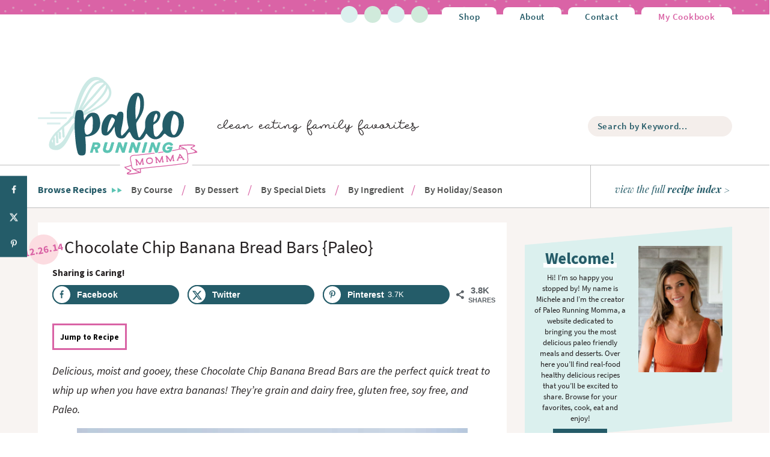

--- FILE ---
content_type: text/html; charset=UTF-8
request_url: https://www.paleorunningmomma.com/paleo-chocolate-chip-banana-bread/
body_size: 105244
content:
<!DOCTYPE html>
<html lang="en-US">
<head ><meta charset="UTF-8" /><script>if(navigator.userAgent.match(/MSIE|Internet Explorer/i)||navigator.userAgent.match(/Trident\/7\..*?rv:11/i)){var href=document.location.href;if(!href.match(/[?&]nowprocket/)){if(href.indexOf("?")==-1){if(href.indexOf("#")==-1){document.location.href=href+"?nowprocket=1"}else{document.location.href=href.replace("#","?nowprocket=1#")}}else{if(href.indexOf("#")==-1){document.location.href=href+"&nowprocket=1"}else{document.location.href=href.replace("#","&nowprocket=1#")}}}}</script><script>(()=>{class RocketLazyLoadScripts{constructor(){this.v="2.0.4",this.userEvents=["keydown","keyup","mousedown","mouseup","mousemove","mouseover","mouseout","touchmove","touchstart","touchend","touchcancel","wheel","click","dblclick","input"],this.attributeEvents=["onblur","onclick","oncontextmenu","ondblclick","onfocus","onmousedown","onmouseenter","onmouseleave","onmousemove","onmouseout","onmouseover","onmouseup","onmousewheel","onscroll","onsubmit"]}async t(){this.i(),this.o(),/iP(ad|hone)/.test(navigator.userAgent)&&this.h(),this.u(),this.l(this),this.m(),this.k(this),this.p(this),this._(),await Promise.all([this.R(),this.L()]),this.lastBreath=Date.now(),this.S(this),this.P(),this.D(),this.O(),this.M(),await this.C(this.delayedScripts.normal),await this.C(this.delayedScripts.defer),await this.C(this.delayedScripts.async),await this.T(),await this.F(),await this.j(),await this.A(),window.dispatchEvent(new Event("rocket-allScriptsLoaded")),this.everythingLoaded=!0,this.lastTouchEnd&&await new Promise(t=>setTimeout(t,500-Date.now()+this.lastTouchEnd)),this.I(),this.H(),this.U(),this.W()}i(){this.CSPIssue=sessionStorage.getItem("rocketCSPIssue"),document.addEventListener("securitypolicyviolation",t=>{this.CSPIssue||"script-src-elem"!==t.violatedDirective||"data"!==t.blockedURI||(this.CSPIssue=!0,sessionStorage.setItem("rocketCSPIssue",!0))},{isRocket:!0})}o(){window.addEventListener("pageshow",t=>{this.persisted=t.persisted,this.realWindowLoadedFired=!0},{isRocket:!0}),window.addEventListener("pagehide",()=>{this.onFirstUserAction=null},{isRocket:!0})}h(){let t;function e(e){t=e}window.addEventListener("touchstart",e,{isRocket:!0}),window.addEventListener("touchend",function i(o){o.changedTouches[0]&&t.changedTouches[0]&&Math.abs(o.changedTouches[0].pageX-t.changedTouches[0].pageX)<10&&Math.abs(o.changedTouches[0].pageY-t.changedTouches[0].pageY)<10&&o.timeStamp-t.timeStamp<200&&(window.removeEventListener("touchstart",e,{isRocket:!0}),window.removeEventListener("touchend",i,{isRocket:!0}),"INPUT"===o.target.tagName&&"text"===o.target.type||(o.target.dispatchEvent(new TouchEvent("touchend",{target:o.target,bubbles:!0})),o.target.dispatchEvent(new MouseEvent("mouseover",{target:o.target,bubbles:!0})),o.target.dispatchEvent(new PointerEvent("click",{target:o.target,bubbles:!0,cancelable:!0,detail:1,clientX:o.changedTouches[0].clientX,clientY:o.changedTouches[0].clientY})),event.preventDefault()))},{isRocket:!0})}q(t){this.userActionTriggered||("mousemove"!==t.type||this.firstMousemoveIgnored?"keyup"===t.type||"mouseover"===t.type||"mouseout"===t.type||(this.userActionTriggered=!0,this.onFirstUserAction&&this.onFirstUserAction()):this.firstMousemoveIgnored=!0),"click"===t.type&&t.preventDefault(),t.stopPropagation(),t.stopImmediatePropagation(),"touchstart"===this.lastEvent&&"touchend"===t.type&&(this.lastTouchEnd=Date.now()),"click"===t.type&&(this.lastTouchEnd=0),this.lastEvent=t.type,t.composedPath&&t.composedPath()[0].getRootNode()instanceof ShadowRoot&&(t.rocketTarget=t.composedPath()[0]),this.savedUserEvents.push(t)}u(){this.savedUserEvents=[],this.userEventHandler=this.q.bind(this),this.userEvents.forEach(t=>window.addEventListener(t,this.userEventHandler,{passive:!1,isRocket:!0})),document.addEventListener("visibilitychange",this.userEventHandler,{isRocket:!0})}U(){this.userEvents.forEach(t=>window.removeEventListener(t,this.userEventHandler,{passive:!1,isRocket:!0})),document.removeEventListener("visibilitychange",this.userEventHandler,{isRocket:!0}),this.savedUserEvents.forEach(t=>{(t.rocketTarget||t.target).dispatchEvent(new window[t.constructor.name](t.type,t))})}m(){const t="return false",e=Array.from(this.attributeEvents,t=>"data-rocket-"+t),i="["+this.attributeEvents.join("],[")+"]",o="[data-rocket-"+this.attributeEvents.join("],[data-rocket-")+"]",s=(e,i,o)=>{o&&o!==t&&(e.setAttribute("data-rocket-"+i,o),e["rocket"+i]=new Function("event",o),e.setAttribute(i,t))};new MutationObserver(t=>{for(const n of t)"attributes"===n.type&&(n.attributeName.startsWith("data-rocket-")||this.everythingLoaded?n.attributeName.startsWith("data-rocket-")&&this.everythingLoaded&&this.N(n.target,n.attributeName.substring(12)):s(n.target,n.attributeName,n.target.getAttribute(n.attributeName))),"childList"===n.type&&n.addedNodes.forEach(t=>{if(t.nodeType===Node.ELEMENT_NODE)if(this.everythingLoaded)for(const i of[t,...t.querySelectorAll(o)])for(const t of i.getAttributeNames())e.includes(t)&&this.N(i,t.substring(12));else for(const e of[t,...t.querySelectorAll(i)])for(const t of e.getAttributeNames())this.attributeEvents.includes(t)&&s(e,t,e.getAttribute(t))})}).observe(document,{subtree:!0,childList:!0,attributeFilter:[...this.attributeEvents,...e]})}I(){this.attributeEvents.forEach(t=>{document.querySelectorAll("[data-rocket-"+t+"]").forEach(e=>{this.N(e,t)})})}N(t,e){const i=t.getAttribute("data-rocket-"+e);i&&(t.setAttribute(e,i),t.removeAttribute("data-rocket-"+e))}k(t){Object.defineProperty(HTMLElement.prototype,"onclick",{get(){return this.rocketonclick||null},set(e){this.rocketonclick=e,this.setAttribute(t.everythingLoaded?"onclick":"data-rocket-onclick","this.rocketonclick(event)")}})}S(t){function e(e,i){let o=e[i];e[i]=null,Object.defineProperty(e,i,{get:()=>o,set(s){t.everythingLoaded?o=s:e["rocket"+i]=o=s}})}e(document,"onreadystatechange"),e(window,"onload"),e(window,"onpageshow");try{Object.defineProperty(document,"readyState",{get:()=>t.rocketReadyState,set(e){t.rocketReadyState=e},configurable:!0}),document.readyState="loading"}catch(t){console.log("WPRocket DJE readyState conflict, bypassing")}}l(t){this.originalAddEventListener=EventTarget.prototype.addEventListener,this.originalRemoveEventListener=EventTarget.prototype.removeEventListener,this.savedEventListeners=[],EventTarget.prototype.addEventListener=function(e,i,o){o&&o.isRocket||!t.B(e,this)&&!t.userEvents.includes(e)||t.B(e,this)&&!t.userActionTriggered||e.startsWith("rocket-")||t.everythingLoaded?t.originalAddEventListener.call(this,e,i,o):(t.savedEventListeners.push({target:this,remove:!1,type:e,func:i,options:o}),"mouseenter"!==e&&"mouseleave"!==e||t.originalAddEventListener.call(this,e,t.savedUserEvents.push,o))},EventTarget.prototype.removeEventListener=function(e,i,o){o&&o.isRocket||!t.B(e,this)&&!t.userEvents.includes(e)||t.B(e,this)&&!t.userActionTriggered||e.startsWith("rocket-")||t.everythingLoaded?t.originalRemoveEventListener.call(this,e,i,o):t.savedEventListeners.push({target:this,remove:!0,type:e,func:i,options:o})}}J(t,e){this.savedEventListeners=this.savedEventListeners.filter(i=>{let o=i.type,s=i.target||window;return e!==o||t!==s||(this.B(o,s)&&(i.type="rocket-"+o),this.$(i),!1)})}H(){EventTarget.prototype.addEventListener=this.originalAddEventListener,EventTarget.prototype.removeEventListener=this.originalRemoveEventListener,this.savedEventListeners.forEach(t=>this.$(t))}$(t){t.remove?this.originalRemoveEventListener.call(t.target,t.type,t.func,t.options):this.originalAddEventListener.call(t.target,t.type,t.func,t.options)}p(t){let e;function i(e){return t.everythingLoaded?e:e.split(" ").map(t=>"load"===t||t.startsWith("load.")?"rocket-jquery-load":t).join(" ")}function o(o){function s(e){const s=o.fn[e];o.fn[e]=o.fn.init.prototype[e]=function(){return this[0]===window&&t.userActionTriggered&&("string"==typeof arguments[0]||arguments[0]instanceof String?arguments[0]=i(arguments[0]):"object"==typeof arguments[0]&&Object.keys(arguments[0]).forEach(t=>{const e=arguments[0][t];delete arguments[0][t],arguments[0][i(t)]=e})),s.apply(this,arguments),this}}if(o&&o.fn&&!t.allJQueries.includes(o)){const e={DOMContentLoaded:[],"rocket-DOMContentLoaded":[]};for(const t in e)document.addEventListener(t,()=>{e[t].forEach(t=>t())},{isRocket:!0});o.fn.ready=o.fn.init.prototype.ready=function(i){function s(){parseInt(o.fn.jquery)>2?setTimeout(()=>i.bind(document)(o)):i.bind(document)(o)}return"function"==typeof i&&(t.realDomReadyFired?!t.userActionTriggered||t.fauxDomReadyFired?s():e["rocket-DOMContentLoaded"].push(s):e.DOMContentLoaded.push(s)),o([])},s("on"),s("one"),s("off"),t.allJQueries.push(o)}e=o}t.allJQueries=[],o(window.jQuery),Object.defineProperty(window,"jQuery",{get:()=>e,set(t){o(t)}})}P(){const t=new Map;document.write=document.writeln=function(e){const i=document.currentScript,o=document.createRange(),s=i.parentElement;let n=t.get(i);void 0===n&&(n=i.nextSibling,t.set(i,n));const c=document.createDocumentFragment();o.setStart(c,0),c.appendChild(o.createContextualFragment(e)),s.insertBefore(c,n)}}async R(){return new Promise(t=>{this.userActionTriggered?t():this.onFirstUserAction=t})}async L(){return new Promise(t=>{document.addEventListener("DOMContentLoaded",()=>{this.realDomReadyFired=!0,t()},{isRocket:!0})})}async j(){return this.realWindowLoadedFired?Promise.resolve():new Promise(t=>{window.addEventListener("load",t,{isRocket:!0})})}M(){this.pendingScripts=[];this.scriptsMutationObserver=new MutationObserver(t=>{for(const e of t)e.addedNodes.forEach(t=>{"SCRIPT"!==t.tagName||t.noModule||t.isWPRocket||this.pendingScripts.push({script:t,promise:new Promise(e=>{const i=()=>{const i=this.pendingScripts.findIndex(e=>e.script===t);i>=0&&this.pendingScripts.splice(i,1),e()};t.addEventListener("load",i,{isRocket:!0}),t.addEventListener("error",i,{isRocket:!0}),setTimeout(i,1e3)})})})}),this.scriptsMutationObserver.observe(document,{childList:!0,subtree:!0})}async F(){await this.X(),this.pendingScripts.length?(await this.pendingScripts[0].promise,await this.F()):this.scriptsMutationObserver.disconnect()}D(){this.delayedScripts={normal:[],async:[],defer:[]},document.querySelectorAll("script[type$=rocketlazyloadscript]").forEach(t=>{t.hasAttribute("data-rocket-src")?t.hasAttribute("async")&&!1!==t.async?this.delayedScripts.async.push(t):t.hasAttribute("defer")&&!1!==t.defer||"module"===t.getAttribute("data-rocket-type")?this.delayedScripts.defer.push(t):this.delayedScripts.normal.push(t):this.delayedScripts.normal.push(t)})}async _(){await this.L();let t=[];document.querySelectorAll("script[type$=rocketlazyloadscript][data-rocket-src]").forEach(e=>{let i=e.getAttribute("data-rocket-src");if(i&&!i.startsWith("data:")){i.startsWith("//")&&(i=location.protocol+i);try{const o=new URL(i).origin;o!==location.origin&&t.push({src:o,crossOrigin:e.crossOrigin||"module"===e.getAttribute("data-rocket-type")})}catch(t){}}}),t=[...new Map(t.map(t=>[JSON.stringify(t),t])).values()],this.Y(t,"preconnect")}async G(t){if(await this.K(),!0!==t.noModule||!("noModule"in HTMLScriptElement.prototype))return new Promise(e=>{let i;function o(){(i||t).setAttribute("data-rocket-status","executed"),e()}try{if(navigator.userAgent.includes("Firefox/")||""===navigator.vendor||this.CSPIssue)i=document.createElement("script"),[...t.attributes].forEach(t=>{let e=t.nodeName;"type"!==e&&("data-rocket-type"===e&&(e="type"),"data-rocket-src"===e&&(e="src"),i.setAttribute(e,t.nodeValue))}),t.text&&(i.text=t.text),t.nonce&&(i.nonce=t.nonce),i.hasAttribute("src")?(i.addEventListener("load",o,{isRocket:!0}),i.addEventListener("error",()=>{i.setAttribute("data-rocket-status","failed-network"),e()},{isRocket:!0}),setTimeout(()=>{i.isConnected||e()},1)):(i.text=t.text,o()),i.isWPRocket=!0,t.parentNode.replaceChild(i,t);else{const i=t.getAttribute("data-rocket-type"),s=t.getAttribute("data-rocket-src");i?(t.type=i,t.removeAttribute("data-rocket-type")):t.removeAttribute("type"),t.addEventListener("load",o,{isRocket:!0}),t.addEventListener("error",i=>{this.CSPIssue&&i.target.src.startsWith("data:")?(console.log("WPRocket: CSP fallback activated"),t.removeAttribute("src"),this.G(t).then(e)):(t.setAttribute("data-rocket-status","failed-network"),e())},{isRocket:!0}),s?(t.fetchPriority="high",t.removeAttribute("data-rocket-src"),t.src=s):t.src="data:text/javascript;base64,"+window.btoa(unescape(encodeURIComponent(t.text)))}}catch(i){t.setAttribute("data-rocket-status","failed-transform"),e()}});t.setAttribute("data-rocket-status","skipped")}async C(t){const e=t.shift();return e?(e.isConnected&&await this.G(e),this.C(t)):Promise.resolve()}O(){this.Y([...this.delayedScripts.normal,...this.delayedScripts.defer,...this.delayedScripts.async],"preload")}Y(t,e){this.trash=this.trash||[];let i=!0;var o=document.createDocumentFragment();t.forEach(t=>{const s=t.getAttribute&&t.getAttribute("data-rocket-src")||t.src;if(s&&!s.startsWith("data:")){const n=document.createElement("link");n.href=s,n.rel=e,"preconnect"!==e&&(n.as="script",n.fetchPriority=i?"high":"low"),t.getAttribute&&"module"===t.getAttribute("data-rocket-type")&&(n.crossOrigin=!0),t.crossOrigin&&(n.crossOrigin=t.crossOrigin),t.integrity&&(n.integrity=t.integrity),t.nonce&&(n.nonce=t.nonce),o.appendChild(n),this.trash.push(n),i=!1}}),document.head.appendChild(o)}W(){this.trash.forEach(t=>t.remove())}async T(){try{document.readyState="interactive"}catch(t){}this.fauxDomReadyFired=!0;try{await this.K(),this.J(document,"readystatechange"),document.dispatchEvent(new Event("rocket-readystatechange")),await this.K(),document.rocketonreadystatechange&&document.rocketonreadystatechange(),await this.K(),this.J(document,"DOMContentLoaded"),document.dispatchEvent(new Event("rocket-DOMContentLoaded")),await this.K(),this.J(window,"DOMContentLoaded"),window.dispatchEvent(new Event("rocket-DOMContentLoaded"))}catch(t){console.error(t)}}async A(){try{document.readyState="complete"}catch(t){}try{await this.K(),this.J(document,"readystatechange"),document.dispatchEvent(new Event("rocket-readystatechange")),await this.K(),document.rocketonreadystatechange&&document.rocketonreadystatechange(),await this.K(),this.J(window,"load"),window.dispatchEvent(new Event("rocket-load")),await this.K(),window.rocketonload&&window.rocketonload(),await this.K(),this.allJQueries.forEach(t=>t(window).trigger("rocket-jquery-load")),await this.K(),this.J(window,"pageshow");const t=new Event("rocket-pageshow");t.persisted=this.persisted,window.dispatchEvent(t),await this.K(),window.rocketonpageshow&&window.rocketonpageshow({persisted:this.persisted})}catch(t){console.error(t)}}async K(){Date.now()-this.lastBreath>45&&(await this.X(),this.lastBreath=Date.now())}async X(){return document.hidden?new Promise(t=>setTimeout(t)):new Promise(t=>requestAnimationFrame(t))}B(t,e){return e===document&&"readystatechange"===t||(e===document&&"DOMContentLoaded"===t||(e===window&&"DOMContentLoaded"===t||(e===window&&"load"===t||e===window&&"pageshow"===t)))}static run(){(new RocketLazyLoadScripts).t()}}RocketLazyLoadScripts.run()})();</script>

<meta name="viewport" content="width=device-width, initial-scale=1" />
<script data-no-optimize="1" data-cfasync="false">!function(){"use strict";const t={adt_ei:{identityApiKey:"plainText",source:"url",type:"plaintext",priority:1},adt_eih:{identityApiKey:"sha256",source:"urlh",type:"hashed",priority:2},sh_kit:{identityApiKey:"sha256",source:"urlhck",type:"hashed",priority:3}},e=Object.keys(t);function i(t){return function(t){const e=t.match(/((?=([a-z0-9._!#$%+^&*()[\]<>-]+))\2@[a-z0-9._-]+\.[a-z0-9._-]+)/gi);return e?e[0]:""}(function(t){return t.replace(/\s/g,"")}(t.toLowerCase()))}!async function(){const n=new URL(window.location.href),o=n.searchParams;let a=null;const r=Object.entries(t).sort(([,t],[,e])=>t.priority-e.priority).map(([t])=>t);for(const e of r){const n=o.get(e),r=t[e];if(!n||!r)continue;const c=decodeURIComponent(n),d="plaintext"===r.type&&i(c),s="hashed"===r.type&&c;if(d||s){a={value:c,config:r};break}}if(a){const{value:t,config:e}=a;window.adthrive=window.adthrive||{},window.adthrive.cmd=window.adthrive.cmd||[],window.adthrive.cmd.push(function(){window.adthrive.identityApi({source:e.source,[e.identityApiKey]:t},({success:i,data:n})=>{i?window.adthrive.log("info","Plugin","detectEmails",`Identity API called with ${e.type} email: ${t}`,n):window.adthrive.log("warning","Plugin","detectEmails",`Failed to call Identity API with ${e.type} email: ${t}`,n)})})}!function(t,e){const i=new URL(e);t.forEach(t=>i.searchParams.delete(t)),history.replaceState(null,"",i.toString())}(e,n)}()}();
</script><meta name='robots' content='index, follow, max-image-preview:large, max-snippet:-1, max-video-preview:-1' />
	<style>img:is([sizes="auto" i], [sizes^="auto," i]) { contain-intrinsic-size: 3000px 1500px }</style>
	<style data-no-optimize="1" data-cfasync="false">
	.adthrive-ad {
		margin-top: 10px;
		margin-bottom: 10px;
		text-align: center;
		overflow-x: visible;
		clear: both;
		line-height: 0;
	}
	#AdThrive_Header_1_desktop{
padding-top: 15px;
}

@media (min-width: 768px) {
.adthrive-device-desktop .adthrive-recipe, .adthrive-device-tablet .adthrive-recipe {
margin-left: 10px;
clear: right;
float: right;
}
}

.adthrive-device-phone .adthrive-below-post {
  min-height: 250px;
}

.adthrive-device-phone #adthrive-contextual-container,
.adthrive-device-phone .adthrive-player-container {
  min-height: 260px;
}

body.adthrive-device-desktop.close-test .adthrive-collapse-player .adthrive-wrapper-float-close,
#adthrive-contextual-container .adthrive-wrapper-float-close {
  opacity: 0;
}
body.adthrive-device-desktop.close-test .adthrive-collapse-player:hover .adthrive-wrapper-float-close,
.adthrive-collapse-player:focus-within .adthrive-wrapper-float-close,
#adthrive-contextual-container:hover .adthrive-wrapper-float-close,
#adthrive-contextual-container:focus-within .adthrive-wrapper-float-close {
  opacity: 1!important;
}

</style>
<script data-no-optimize="1" data-cfasync="false">
	window.adthriveCLS = {
		enabledLocations: ['Content', 'Recipe'],
		injectedSlots: [],
		injectedFromPlugin: true,
		branch: '2df777a',bucket: 'prod',			};
	window.adthriveCLS.siteAds = {"betaTester":false,"targeting":[{"value":"5cdf19ed7513cc194656d82b","key":"siteId"},{"value":"6233884d98d1b470889da530","key":"organizationId"},{"value":"Paleo Running Momma","key":"siteName"},{"value":"AdThrive Edge","key":"service"},{"value":"on","key":"bidding"},{"value":["Food","Clean Eating"],"key":"verticals"}],"siteUrl":"https://paleorunningmomma.com","siteId":"5cdf19ed7513cc194656d82b","siteName":"Paleo Running Momma","breakpoints":{"tablet":768,"desktop":1024},"cloudflare":{"version":"b770817"},"adUnits":[{"sequence":null,"thirdPartyAdUnitName":null,"targeting":[{"value":["Header"],"key":"location"}],"devices":["desktop","tablet"],"name":"Header","sticky":false,"location":"Header","dynamic":{"pageSelector":"","spacing":0,"max":1,"lazyMax":null,"enable":true,"lazy":false,"elementSelector":".site-header","skip":0,"classNames":[],"position":"afterbegin","every":1,"enabled":true},"stickyOverlapSelector":"","adSizes":[[728,90],[320,50],[468,60],[970,90],[1,1],[320,100],[970,250],[300,50],[728,250]],"priority":399,"autosize":true},{"sequence":1,"thirdPartyAdUnitName":null,"targeting":[{"value":["Sidebar"],"key":"location"}],"devices":["desktop"],"name":"Sidebar_1","sticky":false,"location":"Sidebar","dynamic":{"pageSelector":"","spacing":0,"max":1,"lazyMax":null,"enable":true,"lazy":false,"elementSelector":".sidebar > *","skip":1,"classNames":[],"position":"afterend","every":1,"enabled":true},"stickyOverlapSelector":"","adSizes":[[160,600],[336,280],[320,50],[300,600],[250,250],[1,1],[320,100],[300,1050],[300,50],[300,420],[300,250]],"priority":299,"autosize":true},{"sequence":9,"thirdPartyAdUnitName":null,"targeting":[{"value":["Sidebar"],"key":"location"},{"value":true,"key":"sticky"}],"devices":["desktop"],"name":"Sidebar_9","sticky":true,"location":"Sidebar","dynamic":{"pageSelector":"","spacing":0,"max":1,"lazyMax":null,"enable":true,"lazy":false,"elementSelector":".sidebar","skip":0,"classNames":[],"position":"beforeend","every":1,"enabled":true},"stickyOverlapSelector":".site-footer, .footer-widgets","adSizes":[[160,600],[336,280],[320,50],[300,600],[250,250],[1,1],[320,100],[300,1050],[300,50],[300,420],[300,250]],"priority":291,"autosize":true},{"sequence":null,"thirdPartyAdUnitName":null,"targeting":[{"value":["Content"],"key":"location"}],"devices":["desktop"],"name":"Content","sticky":false,"location":"Content","dynamic":{"pageSelector":"body.home","spacing":0,"max":1,"lazyMax":null,"enable":true,"lazy":false,"elementSelector":".sidebar-home-page.widget-area","skip":0,"classNames":[],"position":"afterend","every":1,"enabled":true},"stickyOverlapSelector":"","adSizes":[[728,90],[336,280],[320,50],[468,60],[970,90],[250,250],[1,1],[320,100],[970,250],[1,2],[300,50],[300,300],[552,334],[728,250],[300,250]],"priority":199,"autosize":true},{"sequence":null,"thirdPartyAdUnitName":null,"targeting":[{"value":["Content"],"key":"location"}],"devices":["desktop"],"name":"Content","sticky":false,"location":"Content","dynamic":{"pageSelector":"body.single","spacing":1,"max":2,"lazyMax":97,"enable":true,"lazy":true,"elementSelector":".entry-content > p, .entry-content > ul, .entry-content > ol, .entry-content > * > li ","skip":2,"classNames":[],"position":"afterend","every":1,"enabled":true},"stickyOverlapSelector":"","adSizes":[[728,90],[336,280],[320,50],[468,60],[970,90],[250,250],[1,1],[320,100],[970,250],[1,2],[300,50],[300,300],[552,334],[728,250],[300,250]],"priority":199,"autosize":true},{"sequence":null,"thirdPartyAdUnitName":null,"targeting":[{"value":["Content"],"key":"location"}],"devices":["tablet","phone"],"name":"Content","sticky":false,"location":"Content","dynamic":{"pageSelector":"body.home, body.blog","spacing":0,"max":3,"lazyMax":null,"enable":true,"lazy":false,"elementSelector":"article","skip":2,"classNames":[],"position":"beforebegin","every":2,"enabled":true},"stickyOverlapSelector":"","adSizes":[[728,90],[336,280],[320,50],[468,60],[970,90],[250,250],[1,1],[320,100],[970,250],[1,2],[300,50],[300,300],[552,334],[728,250],[300,250]],"priority":199,"autosize":true},{"sequence":null,"thirdPartyAdUnitName":null,"targeting":[{"value":["Content"],"key":"location"}],"devices":["tablet"],"name":"Content","sticky":false,"location":"Content","dynamic":{"pageSelector":"body.single","spacing":0.7,"max":2,"lazyMax":97,"enable":true,"lazy":true,"elementSelector":".entry-content > p, .entry-content > ul, .entry-content > ol, .entry-content > * > li ","skip":2,"classNames":[],"position":"afterend","every":1,"enabled":true},"stickyOverlapSelector":"","adSizes":[[728,90],[336,280],[320,50],[468,60],[970,90],[250,250],[1,1],[320,100],[970,250],[1,2],[300,50],[300,300],[552,334],[728,250],[300,250]],"priority":199,"autosize":true},{"sequence":null,"thirdPartyAdUnitName":null,"targeting":[{"value":["Content"],"key":"location"}],"devices":["phone"],"name":"Content","sticky":false,"location":"Content","dynamic":{"pageSelector":"body.single","spacing":0.85,"max":0,"lazyMax":99,"enable":true,"lazy":true,"elementSelector":".entry-content > p, .entry-content > ul, .entry-content > ol, .entry-content > * > li ","skip":2,"classNames":[],"position":"afterend","every":1,"enabled":true},"stickyOverlapSelector":"","adSizes":[[728,90],[336,280],[320,50],[468,60],[970,90],[250,250],[1,1],[320,100],[970,250],[1,2],[300,50],[300,300],[552,334],[728,250],[300,250]],"priority":199,"autosize":true},{"sequence":null,"thirdPartyAdUnitName":null,"targeting":[{"value":["Content"],"key":"location"}],"devices":["tablet","desktop"],"name":"Content","sticky":false,"location":"Content","dynamic":{"pageSelector":"body.category","spacing":1,"max":2,"lazyMax":null,"enable":true,"lazy":false,"elementSelector":".content > article","skip":5,"classNames":[],"position":"afterend","every":3,"enabled":true},"stickyOverlapSelector":"","adSizes":[[728,90],[336,280],[320,50],[468,60],[970,90],[250,250],[1,1],[320,100],[970,250],[1,2],[300,50],[300,300],[552,334],[728,250],[300,250]],"priority":199,"autosize":true},{"sequence":null,"thirdPartyAdUnitName":null,"targeting":[{"value":["Content"],"key":"location"}],"devices":["phone"],"name":"Content","sticky":false,"location":"Content","dynamic":{"pageSelector":"body.category","spacing":0,"max":2,"lazyMax":null,"enable":true,"lazy":false,"elementSelector":".content > article","skip":3,"classNames":[],"position":"afterend","every":4,"enabled":true},"stickyOverlapSelector":"","adSizes":[[728,90],[336,280],[320,50],[468,60],[970,90],[250,250],[1,1],[320,100],[970,250],[1,2],[300,50],[300,300],[552,334],[728,250],[300,250]],"priority":199,"autosize":true},{"sequence":null,"thirdPartyAdUnitName":null,"targeting":[{"value":["Content"],"key":"location"}],"devices":["phone","tablet","desktop"],"name":"Content","sticky":false,"location":"Content","dynamic":{"pageSelector":"body.page-template-page_recipe-index","spacing":0,"max":2,"lazyMax":null,"enable":true,"lazy":false,"elementSelector":".letter-section","skip":0,"classNames":[],"position":"afterend","every":1,"enabled":true},"stickyOverlapSelector":"","adSizes":[[728,90],[336,280],[320,50],[468,60],[970,90],[250,250],[1,1],[320,100],[970,250],[1,2],[300,50],[300,300],[552,334],[728,250],[300,250]],"priority":199,"autosize":true},{"sequence":1,"thirdPartyAdUnitName":null,"targeting":[{"value":["Recipe"],"key":"location"}],"devices":["tablet","desktop"],"name":"Recipe_1","sticky":false,"location":"Recipe","dynamic":{"pageSelector":"","spacing":0.5,"max":4,"lazyMax":1,"enable":true,"lazy":true,"elementSelector":".wprm-recipe-ingredients-container li, .wprm-recipe-instructions-container li, .wprm-recipe-notes-container p, .wprm-recipe-nutrition-container","skip":0,"classNames":[],"position":"beforebegin","every":1,"enabled":true},"stickyOverlapSelector":"","adSizes":[[320,50],[250,250],[1,1],[320,100],[1,2],[300,50],[320,300],[300,390],[300,250]],"priority":-101,"autosize":true},{"sequence":5,"thirdPartyAdUnitName":null,"targeting":[{"value":["Recipe"],"key":"location"}],"devices":["phone"],"name":"Recipe_5","sticky":false,"location":"Recipe","dynamic":{"pageSelector":"","spacing":0,"max":1,"lazyMax":null,"enable":true,"lazy":false,"elementSelector":".wprm-recipe-ingredients-container","skip":0,"classNames":[],"position":"beforebegin","every":1,"enabled":true},"stickyOverlapSelector":"","adSizes":[[320,50],[250,250],[1,1],[320,100],[1,2],[300,50],[320,300],[300,390],[300,250]],"priority":-105,"autosize":true},{"sequence":1,"thirdPartyAdUnitName":null,"targeting":[{"value":["Recipe"],"key":"location"}],"devices":["phone"],"name":"Recipe_1","sticky":false,"location":"Recipe","dynamic":{"pageSelector":"","spacing":0.7,"max":4,"lazyMax":null,"enable":true,"lazy":false,"elementSelector":".wprm-recipe-ingredients-container, .wprm-recipe-instructions-container li, .wprm-recipe-notes-container p, .wprm-recipe-notes-container span, .wprm-recipe-nutrition-container","skip":0,"classNames":[],"position":"afterend","every":1,"enabled":true},"stickyOverlapSelector":"","adSizes":[[320,50],[250,250],[1,1],[320,100],[1,2],[300,50],[320,300],[300,390],[300,250]],"priority":-101,"autosize":true},{"sequence":null,"thirdPartyAdUnitName":null,"targeting":[{"value":["Header"],"key":"location"}],"devices":["desktop","tablet","phone"],"name":"Header","sticky":false,"location":"Header","dynamic":{"pageSelector":"body.wprm-print","spacing":0,"max":1,"lazyMax":null,"enable":true,"lazy":false,"elementSelector":"#wprm-print-header","skip":0,"classNames":[],"position":"afterend","every":1,"enabled":true},"stickyOverlapSelector":"","adSizes":[[1,1],[300,50],[320,50],[320,100],[468,60],[728,90],[970,90]],"priority":399,"autosize":true},{"sequence":null,"thirdPartyAdUnitName":null,"targeting":[{"value":["Below Post"],"key":"location"}],"devices":["desktop","tablet","phone"],"name":"Below_Post","sticky":false,"location":"Below Post","dynamic":{"pageSelector":"body.single","spacing":0.6,"max":0,"lazyMax":10,"enable":true,"lazy":true,"elementSelector":".author-box, .comment-list > li, .comment-respond","skip":0,"classNames":[],"position":"afterend","every":1,"enabled":true},"stickyOverlapSelector":"","adSizes":[[728,90],[336,280],[320,50],[468,60],[250,250],[1,1],[320,100],[300,250],[970,250],[728,250]],"priority":99,"autosize":true},{"sequence":null,"thirdPartyAdUnitName":null,"targeting":[{"value":["Footer"],"key":"location"},{"value":true,"key":"sticky"}],"devices":["tablet","phone","desktop"],"name":"Footer","sticky":true,"location":"Footer","dynamic":{"pageSelector":"","spacing":0,"max":1,"lazyMax":null,"enable":true,"lazy":false,"elementSelector":"body","skip":0,"classNames":[],"position":"beforeend","every":1,"enabled":true},"stickyOverlapSelector":"","adSizes":[[320,50],[320,100],[728,90],[970,90],[468,60],[1,1],[300,50]],"priority":-1,"autosize":true}],"adDensityLayout":{"mobile":{"adDensity":0.22,"onePerViewport":false},"pageOverrides":[{"mobile":{"adDensity":0.3,"onePerViewport":false},"note":null,"pageSelector":"body.category","desktop":{"adDensity":0.26,"onePerViewport":false}},{"mobile":{"adDensity":0.28,"onePerViewport":false},"note":null,"pageSelector":"body.home","desktop":{"adDensity":0.3,"onePerViewport":false}},{"mobile":{"adDensity":0.3,"onePerViewport":false},"note":null,"pageSelector":"body.page-template-page_recipe-index","desktop":{"adDensity":0.3,"onePerViewport":false}},{"mobile":{"adDensity":0.3,"onePerViewport":false},"note":null,"pageSelector":"body.home, body.blog","desktop":{"adDensity":0.26,"onePerViewport":false}}],"desktop":{"adDensity":0.22,"onePerViewport":false}},"adDensityEnabled":true,"siteExperiments":[],"adTypes":{"sponsorTileDesktop":true,"interscrollerDesktop":true,"nativeBelowPostDesktop":true,"miniscroller":true,"largeFormatsMobile":true,"nativeMobileContent":true,"inRecipeRecommendationMobile":true,"nativeMobileRecipe":true,"sponsorTileMobile":true,"expandableCatalogAdsMobile":true,"frameAdsMobile":true,"outstreamMobile":true,"nativeHeaderMobile":true,"frameAdsDesktop":true,"inRecipeRecommendationDesktop":true,"expandableFooterDesktop":true,"nativeDesktopContent":true,"outstreamDesktop":true,"animatedFooter":true,"skylineHeader":true,"expandableFooter":true,"nativeDesktopSidebar":true,"videoFootersMobile":true,"videoFootersDesktop":true,"interscroller":true,"nativeDesktopRecipe":true,"nativeHeaderDesktop":true,"nativeBelowPostMobile":true,"expandableCatalogAdsDesktop":true,"largeFormatsDesktop":true},"adOptions":{"theTradeDesk":true,"rtbhouse":true,"undertone":true,"sidebarConfig":{"dynamicStickySidebar":{"minHeight":2400,"enabled":true,"blockedSelectors":[]}},"footerCloseButton":false,"teads":true,"seedtag":true,"pmp":true,"thirtyThreeAcross":true,"sharethrough":true,"optimizeVideoPlayersForEarnings":true,"removeVideoTitleWrapper":true,"pubMatic":true,"contentTermsFooterEnabled":true,"infiniteScroll":false,"longerVideoAdPod":true,"yahoossp":true,"spa":false,"stickyContainerConfig":{"recipeDesktop":{"minHeight":null,"enabled":false},"blockedSelectors":[],"stickyHeaderSelectors":[],"content":{"minHeight":null,"enabled":false},"recipeMobile":{"minHeight":null,"enabled":false}},"sonobi":true,"gatedPrint":{"printClasses":[],"siteEmailServiceProviderId":"f07589a0-0e44-42cb-8ce1-a02cdbd51ce5","defaultOptIn":true,"enabled":true,"newsletterPromptEnabled":true},"yieldmo":true,"footerSelector":"","consentMode":{"enabled":false,"customVendorList":""},"amazonUAM":true,"gamMCMEnabled":true,"gamMCMChildNetworkCode":"62378767","stickyContainerAds":false,"rubicon":true,"conversant":true,"openx":true,"customCreativeEnabled":true,"mobileHeaderHeight":1,"secColor":"#000000","unruly":true,"mediaGrid":true,"bRealTime":true,"adInViewTime":null,"gumgum":true,"comscoreFooter":true,"desktopInterstitial":false,"amx":true,"footerCloseButtonDesktop":false,"ozone":true,"isAutoOptimized":true,"adform":true,"comscoreTAL":true,"targetaff":true,"bgColor":"#FFFFFF","advancePlaylistOptions":{"playlistPlayer":{"enabled":true},"relatedPlayer":{"enabled":true,"applyToFirst":true}},"kargo":true,"liveRampATS":true,"footerCloseButtonMobile":false,"interstitialBlockedPageSelectors":"","prioritizeShorterVideoAds":true,"allowSmallerAdSizes":true,"comscore":"Lifestyle","blis":true,"wakeLock":{"desktopEnabled":true,"mobileValue":15,"mobileEnabled":true,"desktopValue":30},"mobileInterstitial":false,"tripleLift":true,"sensitiveCategories":["alc","cbd","dat","pol","srh","wtl"],"liveRamp":true,"adthriveEmailIdentity":true,"criteo":true,"nativo":true,"infiniteScrollOptions":{"selector":"","heightThreshold":0},"siteAttributes":{"mobileHeaderSelectors":[],"desktopHeaderSelectors":[]},"dynamicContentSlotLazyLoading":true,"clsOptimizedAds":true,"ogury":true,"verticals":["Food","Clean Eating"],"inImage":false,"stackadapt":true,"usCMP":{"enabled":false,"regions":[]},"advancePlaylist":true,"medianet":true,"delayLoading":true,"inImageZone":null,"appNexus":true,"rise":true,"liveRampId":"","infiniteScrollRefresh":false,"indexExchange":true},"siteAdsProfiles":[],"thirdPartySiteConfig":{"partners":{"discounts":[]}},"featureRollouts":{"disable-delay-loading-good-cwv":{"featureRolloutId":43,"data":null,"enabled":true},"erp":{"featureRolloutId":19,"data":null,"enabled":false}},"videoPlayers":{"contextual":{"autoplayCollapsibleEnabled":false,"overrideEmbedLocation":false,"defaultPlayerType":"static"},"videoEmbed":"wordpress","footerSelector":".site-footer","contentSpecificPlaylists":[],"players":[{"devices":["desktop","mobile"],"description":"","id":4062128,"title":"Stationary related player - desktop and mobile","type":"stationaryRelated","enabled":true,"playerId":"TYrXfRdb"},{"playlistId":"","pageSelector":"","devices":["desktop"],"description":"","skip":2,"title":"Sticky related player - desktop","type":"stickyRelated","enabled":true,"elementSelector":".entry-content > p","id":4062129,"position":"afterend","saveVideoCloseState":false,"shuffle":false,"mobileHeaderSelector":null,"playerId":"TYrXfRdb"},{"playlistId":"","pageSelector":"","devices":["mobile"],"mobileLocation":"top-center","description":"","skip":2,"title":"Sticky related player - mobile","type":"stickyRelated","enabled":true,"elementSelector":".entry-content > p","id":4062130,"position":"afterend","saveVideoCloseState":false,"shuffle":false,"mobileHeaderSelector":null,"playerId":"TYrXfRdb"},{"playlistId":"Ek3LzDao","pageSelector":"body.single","devices":["desktop"],"description":"","skip":2,"title":"My Latest Videos","type":"stickyPlaylist","enabled":true,"footerSelector":".site-footer","elementSelector":".entry-content > p","id":4062131,"position":"afterend","saveVideoCloseState":false,"shuffle":true,"playerId":"wlueRB3U"},{"playlistId":"Ek3LzDao","pageSelector":"body.single","devices":["mobile"],"mobileLocation":"top-center","description":"","skip":2,"title":"My Latest Videos","type":"stickyPlaylist","enabled":true,"footerSelector":".site-footer","elementSelector":".entry-content > p","id":4062132,"position":"afterend","saveVideoCloseState":false,"shuffle":true,"mobileHeaderSelector":"","playerId":"wlueRB3U"}],"partners":{"theTradeDesk":true,"unruly":true,"mediaGrid":true,"undertone":true,"gumgum":true,"seedtag":true,"amx":true,"ozone":true,"adform":true,"pmp":true,"kargo":true,"connatix":true,"stickyOutstream":{"desktop":{"enabled":true},"blockedPageSelectors":"","mobileLocation":"bottom-left","allowOnHomepage":true,"mobile":{"enabled":true},"saveVideoCloseState":false,"mobileHeaderSelector":"","allowForPageWithStickyPlayer":{"enabled":true}},"sharethrough":true,"blis":true,"tripleLift":true,"pubMatic":true,"criteo":true,"yahoossp":true,"nativo":true,"stackadapt":true,"yieldmo":true,"amazonUAM":true,"medianet":true,"rubicon":true,"appNexus":true,"rise":true,"openx":true,"indexExchange":true}}};</script>

<script data-no-optimize="1" data-cfasync="false">
(function(w, d) {
	w.adthrive = w.adthrive || {};
	w.adthrive.cmd = w.adthrive.cmd || [];
	w.adthrive.plugin = 'adthrive-ads-3.10.0';
	w.adthrive.host = 'ads.adthrive.com';
	w.adthrive.integration = 'plugin';

	var commitParam = (w.adthriveCLS && w.adthriveCLS.bucket !== 'prod' && w.adthriveCLS.branch) ? '&commit=' + w.adthriveCLS.branch : '';

	var s = d.createElement('script');
	s.async = true;
	s.referrerpolicy='no-referrer-when-downgrade';
	s.src = 'https://' + w.adthrive.host + '/sites/5cdf19ed7513cc194656d82b/ads.min.js?referrer=' + w.encodeURIComponent(w.location.href) + commitParam + '&cb=' + (Math.floor(Math.random() * 100) + 1) + '';
	var n = d.getElementsByTagName('script')[0];
	n.parentNode.insertBefore(s, n);
})(window, document);
</script>
<link rel="dns-prefetch" href="https://ads.adthrive.com/"><link rel="preconnect" href="https://ads.adthrive.com/"><link rel="preconnect" href="https://ads.adthrive.com/" crossorigin>
	<!-- This site is optimized with the Yoast SEO Premium plugin v21.3 (Yoast SEO v26.7) - https://yoast.com/wordpress/plugins/seo/ -->
	<title>Chocolate Chip Banana Bread Bars {Paleo}| Paleo Running Momma</title>
<link data-rocket-prefetch href="https://www.googletagmanager.com" rel="dns-prefetch">
<link data-rocket-prefetch href="https://ads.adthrive.com" rel="dns-prefetch">
<link data-rocket-prefetch href="https://sb.scorecardresearch.com" rel="dns-prefetch">
<link data-rocket-prefetch href="https://fonts.googleapis.com" rel="dns-prefetch"><link rel="preload" data-rocket-preload as="image" href="https://www.paleorunningmomma.com/wp-content/uploads/2014/12/banana-bread-squares-4.jpg" imagesrcset="https://www.paleorunningmomma.com/wp-content/uploads/2014/12/banana-bread-squares-4.jpg 650w, https://www.paleorunningmomma.com/wp-content/uploads/2014/12/banana-bread-squares-4-200x300.jpg 200w, https://www.paleorunningmomma.com/wp-content/uploads/2014/12/banana-bread-squares-4-600x900.jpg 600w, https://www.paleorunningmomma.com/wp-content/uploads/2014/12/banana-bread-squares-4-150x225.jpg 150w, https://www.paleorunningmomma.com/wp-content/uploads/2014/12/banana-bread-squares-4-189x284.jpg 189w, https://www.paleorunningmomma.com/wp-content/uploads/2014/12/banana-bread-squares-4-300x450.jpg 300w, https://www.paleorunningmomma.com/wp-content/uploads/2014/12/banana-bread-squares-4-95x143.jpg 95w, https://www.paleorunningmomma.com/wp-content/uploads/2014/12/banana-bread-squares-4-378x567.jpg 378w" imagesizes="(min-width: 768px) 600px, (max-width: 320px) 93.75vw, 97.39vw" fetchpriority="high">
	<meta name="description" content="Chocolate Chip Banana bread bars {Paleo} that are gluten free, grain free, soy free, refined sugar free, dairy free and paleo friendly." />
	<link rel="canonical" href="https://www.paleorunningmomma.com/paleo-chocolate-chip-banana-bread/" />
	<meta name="author" content="Michele" />
	<meta name="twitter:label1" content="Written by" />
	<meta name="twitter:data1" content="Michele" />
	<meta name="twitter:label2" content="Est. reading time" />
	<meta name="twitter:data2" content="3 minutes" />
	<script type="application/ld+json" class="yoast-schema-graph">{"@context":"https://schema.org","@graph":[{"@type":"Article","@id":"https://www.paleorunningmomma.com/paleo-chocolate-chip-banana-bread/#article","isPartOf":{"@id":"https://www.paleorunningmomma.com/paleo-chocolate-chip-banana-bread/"},"author":{"name":"Michele","@id":"https://www.paleorunningmomma.com/#/schema/person/757f06276f9c76d157956dbdd204d310"},"headline":"Chocolate Chip Banana Bread Bars {Paleo}","datePublished":"2014-12-26T07:00:09+00:00","dateModified":"2018-06-06T01:32:41+00:00","wordCount":615,"commentCount":44,"publisher":{"@id":"https://www.paleorunningmomma.com/#/schema/person/757f06276f9c76d157956dbdd204d310"},"image":{"@id":"https://www.paleorunningmomma.com/paleo-chocolate-chip-banana-bread/#primaryimage"},"thumbnailUrl":"https://www.paleorunningmomma.com/wp-content/uploads/2014/12/banana-bread-squares-4.jpg","articleSection":["Breads &amp; Muffins","Breakfast and Brunch","Brownies &amp; Bars","Course","Dessert Recipes","Recipe Posts","Sweet Treats"],"inLanguage":"en-US","potentialAction":[{"@type":"CommentAction","name":"Comment","target":["https://www.paleorunningmomma.com/paleo-chocolate-chip-banana-bread/#respond"]}]},{"@type":"WebPage","@id":"https://www.paleorunningmomma.com/paleo-chocolate-chip-banana-bread/","url":"https://www.paleorunningmomma.com/paleo-chocolate-chip-banana-bread/","name":"Chocolate Chip Banana Bread Bars {Paleo}| Paleo Running Momma","isPartOf":{"@id":"https://www.paleorunningmomma.com/#website"},"primaryImageOfPage":{"@id":"https://www.paleorunningmomma.com/paleo-chocolate-chip-banana-bread/#primaryimage"},"image":{"@id":"https://www.paleorunningmomma.com/paleo-chocolate-chip-banana-bread/#primaryimage"},"thumbnailUrl":"https://www.paleorunningmomma.com/wp-content/uploads/2014/12/banana-bread-squares-4.jpg","datePublished":"2014-12-26T07:00:09+00:00","dateModified":"2018-06-06T01:32:41+00:00","description":"Chocolate Chip Banana bread bars {Paleo} that are gluten free, grain free, soy free, refined sugar free, dairy free and paleo friendly.","breadcrumb":{"@id":"https://www.paleorunningmomma.com/paleo-chocolate-chip-banana-bread/#breadcrumb"},"inLanguage":"en-US","potentialAction":[{"@type":"ReadAction","target":["https://www.paleorunningmomma.com/paleo-chocolate-chip-banana-bread/"]}]},{"@type":"ImageObject","inLanguage":"en-US","@id":"https://www.paleorunningmomma.com/paleo-chocolate-chip-banana-bread/#primaryimage","url":"https://www.paleorunningmomma.com/wp-content/uploads/2014/12/banana-bread-squares-4.jpg","contentUrl":"https://www.paleorunningmomma.com/wp-content/uploads/2014/12/banana-bread-squares-4.jpg","width":650,"height":975},{"@type":"BreadcrumbList","@id":"https://www.paleorunningmomma.com/paleo-chocolate-chip-banana-bread/#breadcrumb","itemListElement":[{"@type":"ListItem","position":1,"name":"Home","item":"https://www.paleorunningmomma.com/"},{"@type":"ListItem","position":2,"name":"Chocolate Chip Banana Bread Bars {Paleo}"}]},{"@type":"WebSite","@id":"https://www.paleorunningmomma.com/#website","url":"https://www.paleorunningmomma.com/","name":"The Paleo Running Momma","description":"Run Fast, Eat Clean, Live Messy!","publisher":{"@id":"https://www.paleorunningmomma.com/#/schema/person/757f06276f9c76d157956dbdd204d310"},"potentialAction":[{"@type":"SearchAction","target":{"@type":"EntryPoint","urlTemplate":"https://www.paleorunningmomma.com/?s={search_term_string}"},"query-input":{"@type":"PropertyValueSpecification","valueRequired":true,"valueName":"search_term_string"}}],"inLanguage":"en-US"},{"@type":["Person","Organization"],"@id":"https://www.paleorunningmomma.com/#/schema/person/757f06276f9c76d157956dbdd204d310","name":"Michele","image":{"@type":"ImageObject","inLanguage":"en-US","@id":"https://www.paleorunningmomma.com/#/schema/person/image/","url":"https://secure.gravatar.com/avatar/98518948405ddb59d9a47cacb72716524a72bf86b3701f0d3fdf8e32fb41987b?s=96&r=g","contentUrl":"https://secure.gravatar.com/avatar/98518948405ddb59d9a47cacb72716524a72bf86b3701f0d3fdf8e32fb41987b?s=96&r=g","caption":"Michele"},"logo":{"@id":"https://www.paleorunningmomma.com/#/schema/person/image/"},"description":"Michele Rosen is the author of Paleo baking at Home and the creator of Paleo Running Momma, a website dedicated to bringing you the most delicious paleo friendly meals and desserts. She’s a mom of 3 kids ages 17, 15 and 13, a paleo eater, runner and yogi.","sameAs":["https://paleorunningmomma.com","https://www.facebook.com/Paleorunningmomma","https://x.com/paleorunmomma"],"url":"https://www.paleorunningmomma.com/author/rosenmichelegmail-com/"},{"@type":"Recipe","name":"Chocolate Chip Banana Bread Squares","author":{"@type":"Person","name":"Michele"},"description":"Soft and gooey chocolate chip banana bread squares that are grain and dairy free, gluten free, paleo friendly and 100% delicious.","datePublished":"2014-12-26T03:00:09+00:00","image":["https://www.paleorunningmomma.com/wp-content/uploads/2014/12/banana-bread-squares-4.jpg","https://www.paleorunningmomma.com/wp-content/uploads/2014/12/banana-bread-squares-4-500x500.jpg","https://www.paleorunningmomma.com/wp-content/uploads/2014/12/banana-bread-squares-4-500x375.jpg","https://www.paleorunningmomma.com/wp-content/uploads/2014/12/banana-bread-squares-4-480x270.jpg"],"recipeYield":["16","16 squares"],"prepTime":"PT15M","cookTime":"PT25M","totalTime":"PT40M","recipeIngredient":["2 med  over-ripe bananas (mashed)","2 large eggs","1/4 cup organic coconut sugar","1/4 cup coconut oil (melted)","1/2 tsp pure vanilla extract","1 1/2 cups blanched almond flour","1/2 tsp baking soda","1/4 tsp salt","3/4 cup Enjoy Life chocolate chips (or homemade paleo chocolate chunks*)"],"recipeInstructions":[{"@type":"HowToStep","text":"Preheat your oven to 350 degrees and line an 8 x 8\" baking dish with parchment paper along the bottom and sides","name":"Preheat your oven to 350 degrees and line an 8 x 8\" baking dish with parchment paper along the bottom and sides","url":"https://www.paleorunningmomma.com/paleo-chocolate-chip-banana-bread/#wprm-recipe-17440-step-0-0"},{"@type":"HowToStep","text":"In a large bowl, whisk together the mashed bananas and 2 eggs.","name":"In a large bowl, whisk together the mashed bananas and 2 eggs.","url":"https://www.paleorunningmomma.com/paleo-chocolate-chip-banana-bread/#wprm-recipe-17440-step-0-1"},{"@type":"HowToStep","text":"Add the coconut sugar, coconut oil, and vanilla and continue to mix until smooth.","name":"Add the coconut sugar, coconut oil, and vanilla and continue to mix until smooth.","url":"https://www.paleorunningmomma.com/paleo-chocolate-chip-banana-bread/#wprm-recipe-17440-step-0-2"},{"@type":"HowToStep","text":"Stir in the almond flour, baking soda and salt and mix until fully combined.","name":"Stir in the almond flour, baking soda and salt and mix until fully combined.","url":"https://www.paleorunningmomma.com/paleo-chocolate-chip-banana-bread/#wprm-recipe-17440-step-0-3"},{"@type":"HowToStep","text":"Last, stir in the chocolate chips or chunks. Transfer the mixture into the prepared baking dish and bake for 25 minutes, or until it is set and lightly browned along the outer edges.","name":"Last, stir in the chocolate chips or chunks. Transfer the mixture into the prepared baking dish and bake for 25 minutes, or until it is set and lightly browned along the outer edges.","url":"https://www.paleorunningmomma.com/paleo-chocolate-chip-banana-bread/#wprm-recipe-17440-step-0-4"},{"@type":"HowToStep","text":"Let cool completely before cutting into squares to serve. &nbsp;Enjoy!","name":"Let cool completely before cutting into squares to serve. &nbsp;Enjoy!","url":"https://www.paleorunningmomma.com/paleo-chocolate-chip-banana-bread/#wprm-recipe-17440-step-0-5"}],"aggregateRating":{"@type":"AggregateRating","ratingValue":"4.61","ratingCount":"28","reviewCount":"10"},"review":[{"@type":"Review","reviewRating":{"@type":"Rating","ratingValue":"5"},"reviewBody":"These are so good and easy to make! I sent some home with my parents and they were messaging me about them as soon as they ate them about how good they are! Love them!","author":{"@type":"Person","name":"B Gutt"},"datePublished":"2024-12-15"},{"@type":"Review","reviewRating":{"@type":"Rating","ratingValue":"5"},"reviewBody":"I love this recipe and it’s become a regular breakfast/snack for us. I put the bananas, eggs, and vanilla in the blender to get it extra smooth, and it always comes out perfect. I’ve sent the recipe to my mom and she loves it too. \r\n\r\nI do have a question. I’m wondering since I’m currently out of coconut oil, if I could use olive oil or butter instead?  \r\n\r\nThanks for creating this recipe, it’s amazing!","author":{"@type":"Person","name":"Shirley"},"datePublished":"2021-07-08"},{"@type":"Review","reviewRating":{"@type":"Rating","ratingValue":"5"},"reviewBody":"This is my go to recipe for Banana bread\r\nI make it log bread instead and it comes out just as good!","author":{"@type":"Person","name":"Daniela Monteon"},"datePublished":"2021-05-27"},{"@type":"Review","reviewRating":{"@type":"Rating","ratingValue":"5"},"reviewBody":"Excellent recipe! Since I'm on a budget currently, I substituted dark chocolate chips for the paleo chips, equal portions of unbleached organic flour for coconut flour, 1/3 cup stevia for sugar, and they turned out great! :) Thank you, Michele!","author":{"@type":"Person","name":"Christina"},"datePublished":"2020-04-17"},{"@type":"Review","reviewRating":{"@type":"Rating","ratingValue":"5"},"reviewBody":"I made these for the ladies at my bible study! HUGE hit!! super easy recipe and they were devoured. I am wondering if I should have baked them longer? Yours look more brownie like than mine turned out.","author":{"@type":"Person","name":"Connie"},"datePublished":"2019-08-22"},{"@type":"Review","reviewRating":{"@type":"Rating","ratingValue":"5"},"reviewBody":"Wow! I only had one banana, so I cut the recipe in half and made muffins - I’m amazed! It made 7 muffins, so according to my math (half batch and 7 muffins) that’s about 87 calories a muffin - unbelievable! What a delicious treat! Will definitely be making many times in the future!","author":{"@type":"Person","name":"Kristin"},"datePublished":"2018-09-12"},{"@type":"Review","reviewRating":{"@type":"Rating","ratingValue":"5"},"reviewBody":"Hello Michele,\r\n\r\nI made these with sunflower seed flour and they were delicious! \r\nI have a question, though. I had to bake them for about an hour and sometimes my oven heated up to 200 C. It didn't want to set but the bottom got burnt. Maybe I added too much oil or the bananas were not medium sized...or the choloate had more oil in it, I'm not sure. Do you think I have to worry about it going rancid? I didn't taste anything bad...\r\n\r\nThank you!","author":{"@type":"Person","name":"Diána"},"datePublished":"2018-03-19"},{"@type":"Review","reviewRating":{"@type":"Rating","ratingValue":"5"},"reviewBody":"Whooooaaaaa....these are CRAZY GOOD!  Thank you for saving my sweet tooth today!","author":{"@type":"Person","name":"Lauren"},"datePublished":"2018-02-28"},{"@type":"Review","reviewRating":{"@type":"Rating","ratingValue":"5"},"reviewBody":"Yes!!! Bake with the frozen ones. Take them out first to get sort of room temp while you're prepping your other items. Then peel them and mash. They will be a bit more watery but you can drain off extra water. Works great. And no waste on bananas!!","author":{"@type":"Person","name":"Michelle"},"datePublished":"2017-09-12"},{"@type":"Review","reviewRating":{"@type":"Rating","ratingValue":"5"},"reviewBody":"Made these and they were soon delicious that my little picky eaters practically ate the whole thing.\r\nBest recipe yet!!","author":{"@type":"Person","name":"Lorene Sasson"},"datePublished":"2016-08-17"}],"recipeCategory":["Dessert"],"recipeCuisine":["Paleo"],"nutrition":{"@type":"NutritionInformation","calories":"76 kcal","carbohydrateContent":"10 g","proteinContent":"1 g","fatContent":"3 g","saturatedFatContent":"2 g","cholesterolContent":"23 mg","sodiumContent":"98 mg","sugarContent":"6 g","servingSize":"1 serving"},"@id":"https://www.paleorunningmomma.com/paleo-chocolate-chip-banana-bread/#recipe","isPartOf":{"@id":"https://www.paleorunningmomma.com/paleo-chocolate-chip-banana-bread/#article"},"mainEntityOfPage":"https://www.paleorunningmomma.com/paleo-chocolate-chip-banana-bread/"}]}</script>
	<!-- / Yoast SEO Premium plugin. -->


<!-- Hubbub v.2.28.0 https://morehubbub.com/ -->
<meta property="og:locale" content="en_US" />
<meta property="og:type" content="article" />
<meta property="og:title" content="Chocolate Chip Banana Bread Bars {Paleo}| Paleo Running Momma" />
<meta property="og:description" content="Chocolate Chip Banana bread bars {Paleo} that are gluten free, grain free, soy free, refined sugar free, dairy free and paleo friendly." />
<meta property="og:url" content="https://www.paleorunningmomma.com/paleo-chocolate-chip-banana-bread/" />
<meta property="og:site_name" content="The Paleo Running Momma" />
<meta property="og:updated_time" content="2018-06-05T21:32:41+00:00" />
<meta property="article:published_time" content="2014-12-26T03:00:09+00:00" />
<meta property="article:modified_time" content="2018-06-05T21:32:41+00:00" />
<meta name="twitter:card" content="summary_large_image" />
<meta name="twitter:title" content="Chocolate Chip Banana Bread Bars {Paleo}| Paleo Running Momma" />
<meta name="twitter:description" content="Chocolate Chip Banana bread bars {Paleo} that are gluten free, grain free, soy free, refined sugar free, dairy free and paleo friendly." />
<meta class="flipboard-article" content="Chocolate Chip Banana bread bars {Paleo} that are gluten free, grain free, soy free, refined sugar free, dairy free and paleo friendly." />
<meta property="og:image" content="https://www.paleorunningmomma.com/wp-content/uploads/2014/12/banana-bread-squares-4.jpg" />
<meta name="twitter:image" content="https://www.paleorunningmomma.com/wp-content/uploads/2014/12/banana-bread-squares-4.jpg" />
<meta property="og:image:width" content="650" />
<meta property="og:image:height" content="975" />
<meta property="article:author" content="https://www.facebook.com/Paleorunningmomma" />
<meta name="twitter:creator" content="@paleorunmomma" />
<!-- Hubbub v.2.28.0 https://morehubbub.com/ -->
<link rel="alternate" type="application/rss+xml" title="The Paleo Running Momma &raquo; Feed" href="https://www.paleorunningmomma.com/feed/" />
<link rel="alternate" type="application/rss+xml" title="The Paleo Running Momma &raquo; Comments Feed" href="https://www.paleorunningmomma.com/comments/feed/" />
<link rel="alternate" type="application/rss+xml" title="The Paleo Running Momma &raquo; Chocolate Chip Banana Bread Bars {Paleo} Comments Feed" href="https://www.paleorunningmomma.com/paleo-chocolate-chip-banana-bread/feed/" />
<script type="rocketlazyloadscript">(()=>{"use strict";const e=[400,500,600,700,800,900],t=e=>`wprm-min-${e}`,n=e=>`wprm-max-${e}`,s=new Set,o="ResizeObserver"in window,r=o?new ResizeObserver((e=>{for(const t of e)c(t.target)})):null,i=.5/(window.devicePixelRatio||1);function c(s){const o=s.getBoundingClientRect().width||0;for(let r=0;r<e.length;r++){const c=e[r],a=o<=c+i;o>c+i?s.classList.add(t(c)):s.classList.remove(t(c)),a?s.classList.add(n(c)):s.classList.remove(n(c))}}function a(e){s.has(e)||(s.add(e),r&&r.observe(e),c(e))}!function(e=document){e.querySelectorAll(".wprm-recipe").forEach(a)}();if(new MutationObserver((e=>{for(const t of e)for(const e of t.addedNodes)e instanceof Element&&(e.matches?.(".wprm-recipe")&&a(e),e.querySelectorAll?.(".wprm-recipe").forEach(a))})).observe(document.documentElement,{childList:!0,subtree:!0}),!o){let e=0;addEventListener("resize",(()=>{e&&cancelAnimationFrame(e),e=requestAnimationFrame((()=>s.forEach(c)))}),{passive:!0})}})();</script><script>function cpLoadCSS(e,t,n){"use strict";var i=window.document.createElement("link"),o=t||window.document.getElementsByTagName("script")[0];return i.rel="stylesheet",i.href=e,i.media="only x",o.parentNode.insertBefore(i,o),setTimeout(function(){i.media=n||"all"}),i}</script><style>.cp-popup-container .cpro-overlay,.cp-popup-container .cp-popup-wrapper{opacity:0;visibility:hidden;display:none}</style><link rel='stylesheet' id='sbi_styles-css' href='https://www.paleorunningmomma.com/wp-content/plugins/instagram-feed-pro/css/sbi-styles.min.css?ver=6.9.0' type='text/css' media='all' />
<link rel='stylesheet' id='once-coupled-paleo-running-momma-defaults-css' href='https://www.paleorunningmomma.com/wp-content/themes/once-coupled-paleo-running-momma/assets/css/defaults.min.css?ver=1758718356' type='text/css' media='all' />
<link rel='stylesheet' id='paleo-running-momma-css' href='https://www.paleorunningmomma.com/wp-content/themes/once-coupled-paleo-running-momma/style.css?ver=1758718356' type='text/css' media='all' />
<style id='wp-emoji-styles-inline-css' type='text/css'>

	img.wp-smiley, img.emoji {
		display: inline !important;
		border: none !important;
		box-shadow: none !important;
		height: 1em !important;
		width: 1em !important;
		margin: 0 0.07em !important;
		vertical-align: -0.1em !important;
		background: none !important;
		padding: 0 !important;
	}
</style>
<link rel='stylesheet' id='wp-block-library-css' href='https://www.paleorunningmomma.com/wp-includes/css/dist/block-library/style.min.css?ver=6.8.3' type='text/css' media='all' />
<style id='classic-theme-styles-inline-css' type='text/css'>
/*! This file is auto-generated */
.wp-block-button__link{color:#fff;background-color:#32373c;border-radius:9999px;box-shadow:none;text-decoration:none;padding:calc(.667em + 2px) calc(1.333em + 2px);font-size:1.125em}.wp-block-file__button{background:#32373c;color:#fff;text-decoration:none}
</style>
<style id='social-pug-action-button-style-inline-css' type='text/css'>
.dpsp-action-buttons{align-items:stretch!important;display:flex;flex-wrap:wrap;gap:var(--wp--style--block-gap,.5em)}.dpsp-action-button__link{align-items:center;display:inline-flex!important;flex-wrap:wrap;gap:.5em;justify-content:center;text-decoration:none}.dpsp-action-button{margin-block-start:0!important}.dpsp-action-button__icon svg{height:100%;width:100%;fill:currentColor;display:block;overflow:visible}.dpsp-action-button__icon{align-items:center;display:inline-flex!important;flex-shrink:0;flex:0 0 auto;height:32px;justify-content:center;line-height:1;transform:scale(75%);vertical-align:middle;width:32px}.dpsp-action-button__label{word-break:normal!important}.dpsp-action-button.is-style-outline .wp-block-button__link{background:#0000 none;border:1px solid;color:currentColor;padding:calc(1rem - 1px) calc(2.25rem - 1px)}.dpsp-action-button.wp-block-button__width-33{width:calc(33.33333% - var(--wp--style--block-gap, .5em)*2/3)}.dpsp-action-button.wp-block-button__width-66{width:calc(66% - var(--wp--style--block-gap, .5em)*.5)}.dpsp-action-button.wp-block-button__width-100,.dpsp-action-button.wp-block-button__width-100 a{width:100%!important}@media screen and (max-width:480px){.dpsp-action-button.wp-block-button__mobile-width-25{flex-basis:auto!important;width:calc(25% - var(--wp--style--block-gap, .5em)*2/4)!important}.dpsp-action-button.wp-block-button__mobile-width-33{flex-basis:auto!important;width:calc(33.33333% - var(--wp--style--block-gap, .5em)*2/3)!important}.dpsp-action-button.wp-block-button__mobile-width-50{flex-basis:auto!important;width:calc(50% - var(--wp--style--block-gap, .5em)*2/2)!important}.dpsp-action-button.wp-block-button__mobile-width-66{flex-basis:auto!important;width:calc(66% - var(--wp--style--block-gap, .5em)*.5)!important}.dpsp-action-button.wp-block-button__mobile-width-75{flex-basis:auto!important;width:calc(75% - var(--wp--style--block-gap, .5em)*.5)!important}:not(.block-editor__container *) .dpsp-action-button.wp-block-button__mobile-width-100{width:100%!important}}.feast-plugin .entry-content .dpsp-action-button__link.has-background{margin:0!important;padding:calc(.667em + 2px) calc(1.333em + 2px)!important}.wp-theme-kadence .content-wrap .entry-content .dpsp-action-button__link.has-background{padding:.4em 1em!important}

</style>
<link data-minify="1" rel='stylesheet' id='wprm-public-css' href='https://www.paleorunningmomma.com/wp-content/cache/min/1/wp-content/plugins/wp-recipe-maker/dist/public-legacy.css?ver=1768244961' type='text/css' media='all' />
<link data-minify="1" rel='stylesheet' id='wprmp-public-css' href='https://www.paleorunningmomma.com/wp-content/cache/min/1/wp-content/plugins/wp-recipe-maker-premium/dist/public-elite.css?ver=1768244961' type='text/css' media='all' />
<style id='global-styles-inline-css' type='text/css'>
:root{--wp--preset--aspect-ratio--square: 1;--wp--preset--aspect-ratio--4-3: 4/3;--wp--preset--aspect-ratio--3-4: 3/4;--wp--preset--aspect-ratio--3-2: 3/2;--wp--preset--aspect-ratio--2-3: 2/3;--wp--preset--aspect-ratio--16-9: 16/9;--wp--preset--aspect-ratio--9-16: 9/16;--wp--preset--color--black: #000000;--wp--preset--color--cyan-bluish-gray: #abb8c3;--wp--preset--color--white: #ffffff;--wp--preset--color--pale-pink: #f78da7;--wp--preset--color--vivid-red: #cf2e2e;--wp--preset--color--luminous-vivid-orange: #ff6900;--wp--preset--color--luminous-vivid-amber: #fcb900;--wp--preset--color--light-green-cyan: #7bdcb5;--wp--preset--color--vivid-green-cyan: #00d084;--wp--preset--color--pale-cyan-blue: #8ed1fc;--wp--preset--color--vivid-cyan-blue: #0693e3;--wp--preset--color--vivid-purple: #9b51e0;--wp--preset--gradient--vivid-cyan-blue-to-vivid-purple: linear-gradient(135deg,rgba(6,147,227,1) 0%,rgb(155,81,224) 100%);--wp--preset--gradient--light-green-cyan-to-vivid-green-cyan: linear-gradient(135deg,rgb(122,220,180) 0%,rgb(0,208,130) 100%);--wp--preset--gradient--luminous-vivid-amber-to-luminous-vivid-orange: linear-gradient(135deg,rgba(252,185,0,1) 0%,rgba(255,105,0,1) 100%);--wp--preset--gradient--luminous-vivid-orange-to-vivid-red: linear-gradient(135deg,rgba(255,105,0,1) 0%,rgb(207,46,46) 100%);--wp--preset--gradient--very-light-gray-to-cyan-bluish-gray: linear-gradient(135deg,rgb(238,238,238) 0%,rgb(169,184,195) 100%);--wp--preset--gradient--cool-to-warm-spectrum: linear-gradient(135deg,rgb(74,234,220) 0%,rgb(151,120,209) 20%,rgb(207,42,186) 40%,rgb(238,44,130) 60%,rgb(251,105,98) 80%,rgb(254,248,76) 100%);--wp--preset--gradient--blush-light-purple: linear-gradient(135deg,rgb(255,206,236) 0%,rgb(152,150,240) 100%);--wp--preset--gradient--blush-bordeaux: linear-gradient(135deg,rgb(254,205,165) 0%,rgb(254,45,45) 50%,rgb(107,0,62) 100%);--wp--preset--gradient--luminous-dusk: linear-gradient(135deg,rgb(255,203,112) 0%,rgb(199,81,192) 50%,rgb(65,88,208) 100%);--wp--preset--gradient--pale-ocean: linear-gradient(135deg,rgb(255,245,203) 0%,rgb(182,227,212) 50%,rgb(51,167,181) 100%);--wp--preset--gradient--electric-grass: linear-gradient(135deg,rgb(202,248,128) 0%,rgb(113,206,126) 100%);--wp--preset--gradient--midnight: linear-gradient(135deg,rgb(2,3,129) 0%,rgb(40,116,252) 100%);--wp--preset--font-size--small: 13px;--wp--preset--font-size--medium: 20px;--wp--preset--font-size--large: 36px;--wp--preset--font-size--x-large: 42px;--wp--preset--spacing--20: 0.44rem;--wp--preset--spacing--30: 0.67rem;--wp--preset--spacing--40: 1rem;--wp--preset--spacing--50: 1.5rem;--wp--preset--spacing--60: 2.25rem;--wp--preset--spacing--70: 3.38rem;--wp--preset--spacing--80: 5.06rem;--wp--preset--shadow--natural: 6px 6px 9px rgba(0, 0, 0, 0.2);--wp--preset--shadow--deep: 12px 12px 50px rgba(0, 0, 0, 0.4);--wp--preset--shadow--sharp: 6px 6px 0px rgba(0, 0, 0, 0.2);--wp--preset--shadow--outlined: 6px 6px 0px -3px rgba(255, 255, 255, 1), 6px 6px rgba(0, 0, 0, 1);--wp--preset--shadow--crisp: 6px 6px 0px rgba(0, 0, 0, 1);}:where(.is-layout-flex){gap: 0.5em;}:where(.is-layout-grid){gap: 0.5em;}body .is-layout-flex{display: flex;}.is-layout-flex{flex-wrap: wrap;align-items: center;}.is-layout-flex > :is(*, div){margin: 0;}body .is-layout-grid{display: grid;}.is-layout-grid > :is(*, div){margin: 0;}:where(.wp-block-columns.is-layout-flex){gap: 2em;}:where(.wp-block-columns.is-layout-grid){gap: 2em;}:where(.wp-block-post-template.is-layout-flex){gap: 1.25em;}:where(.wp-block-post-template.is-layout-grid){gap: 1.25em;}.has-black-color{color: var(--wp--preset--color--black) !important;}.has-cyan-bluish-gray-color{color: var(--wp--preset--color--cyan-bluish-gray) !important;}.has-white-color{color: var(--wp--preset--color--white) !important;}.has-pale-pink-color{color: var(--wp--preset--color--pale-pink) !important;}.has-vivid-red-color{color: var(--wp--preset--color--vivid-red) !important;}.has-luminous-vivid-orange-color{color: var(--wp--preset--color--luminous-vivid-orange) !important;}.has-luminous-vivid-amber-color{color: var(--wp--preset--color--luminous-vivid-amber) !important;}.has-light-green-cyan-color{color: var(--wp--preset--color--light-green-cyan) !important;}.has-vivid-green-cyan-color{color: var(--wp--preset--color--vivid-green-cyan) !important;}.has-pale-cyan-blue-color{color: var(--wp--preset--color--pale-cyan-blue) !important;}.has-vivid-cyan-blue-color{color: var(--wp--preset--color--vivid-cyan-blue) !important;}.has-vivid-purple-color{color: var(--wp--preset--color--vivid-purple) !important;}.has-black-background-color{background-color: var(--wp--preset--color--black) !important;}.has-cyan-bluish-gray-background-color{background-color: var(--wp--preset--color--cyan-bluish-gray) !important;}.has-white-background-color{background-color: var(--wp--preset--color--white) !important;}.has-pale-pink-background-color{background-color: var(--wp--preset--color--pale-pink) !important;}.has-vivid-red-background-color{background-color: var(--wp--preset--color--vivid-red) !important;}.has-luminous-vivid-orange-background-color{background-color: var(--wp--preset--color--luminous-vivid-orange) !important;}.has-luminous-vivid-amber-background-color{background-color: var(--wp--preset--color--luminous-vivid-amber) !important;}.has-light-green-cyan-background-color{background-color: var(--wp--preset--color--light-green-cyan) !important;}.has-vivid-green-cyan-background-color{background-color: var(--wp--preset--color--vivid-green-cyan) !important;}.has-pale-cyan-blue-background-color{background-color: var(--wp--preset--color--pale-cyan-blue) !important;}.has-vivid-cyan-blue-background-color{background-color: var(--wp--preset--color--vivid-cyan-blue) !important;}.has-vivid-purple-background-color{background-color: var(--wp--preset--color--vivid-purple) !important;}.has-black-border-color{border-color: var(--wp--preset--color--black) !important;}.has-cyan-bluish-gray-border-color{border-color: var(--wp--preset--color--cyan-bluish-gray) !important;}.has-white-border-color{border-color: var(--wp--preset--color--white) !important;}.has-pale-pink-border-color{border-color: var(--wp--preset--color--pale-pink) !important;}.has-vivid-red-border-color{border-color: var(--wp--preset--color--vivid-red) !important;}.has-luminous-vivid-orange-border-color{border-color: var(--wp--preset--color--luminous-vivid-orange) !important;}.has-luminous-vivid-amber-border-color{border-color: var(--wp--preset--color--luminous-vivid-amber) !important;}.has-light-green-cyan-border-color{border-color: var(--wp--preset--color--light-green-cyan) !important;}.has-vivid-green-cyan-border-color{border-color: var(--wp--preset--color--vivid-green-cyan) !important;}.has-pale-cyan-blue-border-color{border-color: var(--wp--preset--color--pale-cyan-blue) !important;}.has-vivid-cyan-blue-border-color{border-color: var(--wp--preset--color--vivid-cyan-blue) !important;}.has-vivid-purple-border-color{border-color: var(--wp--preset--color--vivid-purple) !important;}.has-vivid-cyan-blue-to-vivid-purple-gradient-background{background: var(--wp--preset--gradient--vivid-cyan-blue-to-vivid-purple) !important;}.has-light-green-cyan-to-vivid-green-cyan-gradient-background{background: var(--wp--preset--gradient--light-green-cyan-to-vivid-green-cyan) !important;}.has-luminous-vivid-amber-to-luminous-vivid-orange-gradient-background{background: var(--wp--preset--gradient--luminous-vivid-amber-to-luminous-vivid-orange) !important;}.has-luminous-vivid-orange-to-vivid-red-gradient-background{background: var(--wp--preset--gradient--luminous-vivid-orange-to-vivid-red) !important;}.has-very-light-gray-to-cyan-bluish-gray-gradient-background{background: var(--wp--preset--gradient--very-light-gray-to-cyan-bluish-gray) !important;}.has-cool-to-warm-spectrum-gradient-background{background: var(--wp--preset--gradient--cool-to-warm-spectrum) !important;}.has-blush-light-purple-gradient-background{background: var(--wp--preset--gradient--blush-light-purple) !important;}.has-blush-bordeaux-gradient-background{background: var(--wp--preset--gradient--blush-bordeaux) !important;}.has-luminous-dusk-gradient-background{background: var(--wp--preset--gradient--luminous-dusk) !important;}.has-pale-ocean-gradient-background{background: var(--wp--preset--gradient--pale-ocean) !important;}.has-electric-grass-gradient-background{background: var(--wp--preset--gradient--electric-grass) !important;}.has-midnight-gradient-background{background: var(--wp--preset--gradient--midnight) !important;}.has-small-font-size{font-size: var(--wp--preset--font-size--small) !important;}.has-medium-font-size{font-size: var(--wp--preset--font-size--medium) !important;}.has-large-font-size{font-size: var(--wp--preset--font-size--large) !important;}.has-x-large-font-size{font-size: var(--wp--preset--font-size--x-large) !important;}
:where(.wp-block-post-template.is-layout-flex){gap: 1.25em;}:where(.wp-block-post-template.is-layout-grid){gap: 1.25em;}
:where(.wp-block-columns.is-layout-flex){gap: 2em;}:where(.wp-block-columns.is-layout-grid){gap: 2em;}
:root :where(.wp-block-pullquote){font-size: 1.5em;line-height: 1.6;}
</style>
<link data-minify="1" rel='stylesheet' id='tm_clicktotweet-css' href='https://www.paleorunningmomma.com/wp-content/cache/min/1/wp-content/plugins/click-to-tweet-by-todaymade/assets/css/styles.css?ver=1768244961' type='text/css' media='all' />
<link data-minify="1" rel='stylesheet' id='jpibfi-style-css' href='https://www.paleorunningmomma.com/wp-content/cache/min/1/wp-content/plugins/jquery-pin-it-button-for-images/css/client.css?ver=1768244961' type='text/css' media='all' />
<link data-minify="1" rel='stylesheet' id='oc-shortcode-css-css' href='https://www.paleorunningmomma.com/wp-content/cache/min/1/wp-content/plugins/once-coupled-taxonomy-indicators/assets/css/style.css?ver=1768244961' type='text/css' media='all' />
<link data-minify="1" rel='stylesheet' id='shop-page-wp-grid-css' href='https://www.paleorunningmomma.com/wp-content/cache/min/1/wp-content/plugins/shop-page-wp/assets/css/shop-page-wp-grid.css?ver=1768244961' type='text/css' media='all' />
<link data-minify="1" rel='stylesheet' id='shop-page-wp-base-styles-css' href='https://www.paleorunningmomma.com/wp-content/cache/min/1/wp-content/plugins/shop-page-wp/assets/css/shop-page-wp-base-styles.css?ver=1768244961' type='text/css' media='all' />
<link rel='stylesheet' id='wprm-template-css' href='https://www.paleorunningmomma.com/wp-content/themes/once-coupled-paleo-running-momma/wprm-templates/recipe/paleo-running-momma-by-once-coupled/paleo-running-momma-by-once-coupled.min.css?ver=10.2.4' type='text/css' media='all' />
<script>document.addEventListener('DOMContentLoaded', function(event) {  if( typeof cpLoadCSS !== 'undefined' ) { cpLoadCSS('https://www.paleorunningmomma.com/wp-content/plugins/convertpro/assets/modules/css/cp-popup.min.css?ver=1.8.8', 0, 'all'); } }); </script>
<link rel='stylesheet' id='once-coupled-paleo-running-momma-uniques-css' href='https://www.paleorunningmomma.com/wp-content/themes/once-coupled-paleo-running-momma/assets/css/uniques.min.css?ver=1758718356' type='text/css' media='all' />
<link data-minify="1" rel='stylesheet' id='once-coupled-paleo-running-momma-fonts-css' href='https://www.paleorunningmomma.com/wp-content/cache/min/1/wp-content/themes/once-coupled-paleo-running-momma/assets/css/fonts.min.css?ver=1768244961' type='text/css' media='all' />
<link data-minify="1" rel='stylesheet' id='dpsp-frontend-style-pro-css' href='https://www.paleorunningmomma.com/wp-content/cache/min/1/wp-content/plugins/social-pug/assets/dist/style-frontend-pro.css?ver=1768244961' type='text/css' media='all' />
<style id='dpsp-frontend-style-pro-inline-css' type='text/css'>

				@media screen and ( max-width : 720px ) {
					.dpsp-content-wrapper.dpsp-hide-on-mobile,
					.dpsp-share-text.dpsp-hide-on-mobile {
						display: none;
					}
					.dpsp-has-spacing .dpsp-networks-btns-wrapper li {
						margin:0 2% 10px 0;
					}
					.dpsp-network-btn.dpsp-has-label:not(.dpsp-has-count) {
						max-height: 40px;
						padding: 0;
						justify-content: center;
					}
					.dpsp-content-wrapper.dpsp-size-small .dpsp-network-btn.dpsp-has-label:not(.dpsp-has-count){
						max-height: 32px;
					}
					.dpsp-content-wrapper.dpsp-size-large .dpsp-network-btn.dpsp-has-label:not(.dpsp-has-count){
						max-height: 46px;
					}
				}
			
							.dpsp-button-style-4 .dpsp-networks-btns-content.dpsp-networks-btns-wrapper .dpsp-network-btn:not(:active):not(:hover) {
								--customNetworkColor: #245c69;
								--customNetworkHoverColor: #db63a4;
								background: #245c69;
								border-color: #245c69;
							}
							.dpsp-button-style-4 .dpsp-networks-btns-content.dpsp-networks-btns-wrapper .dpsp-network-btn .dpsp-network-icon {
								border-color: #245c69;
							}
							.dpsp-button-style-4 .dpsp-networks-btns-content.dpsp-networks-btns-wrapper .dpsp-network-btn:not(:active):not(:hover)  .dpsp-network-icon  .dpsp-network-icon-inner > svg {
								fill: #245c69;
							}
						
							.dpsp-button-style-4 .dpsp-networks-btns-content.dpsp-networks-btns-wrapper .dpsp-network-btn:hover .dpsp-network-icon,
							.dpsp-button-style-4 .dpsp-networks-btns-content.dpsp-networks-btns-wrapper .dpsp-network-btn:focus .dpsp-network-icon,
							.dpsp-button-style-4 .dpsp-networks-btns-content.dpsp-networks-btns-wrapper .dpsp-network-btn:focus,
							.dpsp-button-style-4 .dpsp-networks-btns-content.dpsp-networks-btns-wrapper .dpsp-network-btn:hover {
								border-color: #db63a4 !important;
								background: #db63a4 !important;
							}
						.dpsp-networks-btns-wrapper.dpsp-networks-btns-content .dpsp-network-btn {--networkHover: rgba(219, 99, 164, 0.4); --networkAccent: rgba(219, 99, 164, 1);}
			@media screen and ( max-width : 1080px ) {
				aside#dpsp-floating-sidebar.dpsp-hide-on-mobile.opened {
					display: none;
				}
			}
			
					.dpsp-button-style-1 .dpsp-networks-btns-sidebar.dpsp-networks-btns-wrapper .dpsp-network-btn {
					--customNetworkColor: #245c69;
					--customNetworkHoverColor: #db63a4;
					background: #245c69;
					border-color: #245c69;
					}
					.dpsp-button-style-1 .dpsp-networks-btns-sidebar.dpsp-networks-btns-wrapper .dpsp-network-btn:hover,
					.dpsp-button-style-1 .dpsp-networks-btns-sidebar.dpsp-networks-btns-wrapper .dpsp-network-btn:focus {
					border-color: #db63a4 !important;
					background: #db63a4 !important;
			}.dpsp-networks-btns-wrapper.dpsp-networks-btns-sidebar .dpsp-network-btn {--networkHover: rgba(219, 99, 164, 0.4); --networkAccent: rgba(219, 99, 164, 1);}
			@media screen and ( max-width : 1080px ) {
				aside#dpsp-floating-sidebar.dpsp-hide-on-mobile.opened {
					display: none;
				}
			}
			
					.dpsp-button-style-1 .dpsp-networks-btns-sidebar.dpsp-networks-btns-wrapper .dpsp-network-btn {
					--customNetworkColor: #245c69;
					--customNetworkHoverColor: #db63a4;
					background: #245c69;
					border-color: #245c69;
					}
					.dpsp-button-style-1 .dpsp-networks-btns-sidebar.dpsp-networks-btns-wrapper .dpsp-network-btn:hover,
					.dpsp-button-style-1 .dpsp-networks-btns-sidebar.dpsp-networks-btns-wrapper .dpsp-network-btn:focus {
					border-color: #db63a4 !important;
					background: #db63a4 !important;
			}.dpsp-networks-btns-wrapper.dpsp-networks-btns-sidebar .dpsp-network-btn {--networkHover: rgba(219, 99, 164, 0.4); --networkAccent: rgba(219, 99, 164, 1);}
</style>
<script type="rocketlazyloadscript" data-rocket-type="text/javascript" data-rocket-src="https://www.paleorunningmomma.com/wp-includes/js/jquery/jquery.min.js?ver=3.7.1" id="jquery-core-js" data-rocket-defer defer></script>
<script type="rocketlazyloadscript" data-rocket-type="text/javascript" data-rocket-src="https://www.paleorunningmomma.com/wp-includes/js/jquery/jquery-migrate.min.js?ver=3.4.1" id="jquery-migrate-js" data-rocket-defer defer></script>
<link rel="https://api.w.org/" href="https://www.paleorunningmomma.com/wp-json/" /><link rel="alternate" title="JSON" type="application/json" href="https://www.paleorunningmomma.com/wp-json/wp/v2/posts/4282" /><link rel="EditURI" type="application/rsd+xml" title="RSD" href="https://www.paleorunningmomma.com/xmlrpc.php?rsd" />
<link rel='shortlink' href='https://www.paleorunningmomma.com/?p=4282' />
<link rel="alternate" title="oEmbed (JSON)" type="application/json+oembed" href="https://www.paleorunningmomma.com/wp-json/oembed/1.0/embed?url=https%3A%2F%2Fwww.paleorunningmomma.com%2Fpaleo-chocolate-chip-banana-bread%2F" />
<link rel="alternate" title="oEmbed (XML)" type="text/xml+oembed" href="https://www.paleorunningmomma.com/wp-json/oembed/1.0/embed?url=https%3A%2F%2Fwww.paleorunningmomma.com%2Fpaleo-chocolate-chip-banana-bread%2F&#038;format=xml" />
<style type="text/css">
	a.pinit-button.custom span {
	background-image: url("/wp-content/themes/once-coupled-paleo-running-momma/assets/images/pin@2x.png");	}

	.pinit-hover {
		opacity: 0.8 !important;
		filter: alpha(opacity=80) !important;
	}
	a.pinit-button {
	border-bottom: 0 !important;
	box-shadow: none !important;
	margin-bottom: 0 !important;
}
a.pinit-button::after {
    display: none;
}</style>
		<script type="rocketlazyloadscript">
    // Block presence of other buttons
    window.__Marker = {};
    </script><style type="text/css"> html body .wprm-recipe-container { color: #0b084d; } html body .wprm-recipe-container a.wprm-recipe-print { color: #0b084d; } html body .wprm-recipe-container a.wprm-recipe-print:hover { color: #0b084d; } html body .wprm-recipe-container .wprm-recipe { background-color: #ffffff; } html body .wprm-recipe-container .wprm-recipe { border-color: #aaaaaa; } html body .wprm-recipe-container .wprm-recipe-tastefully-simple .wprm-recipe-time-container { border-color: #aaaaaa; } html body .wprm-recipe-container .wprm-recipe .wprm-color-border { border-color: #aaaaaa; } html body .wprm-recipe-container a { color: #6329b3; } html body .wprm-recipe-container .wprm-recipe-tastefully-simple .wprm-recipe-name { color: #0b084d; } html body .wprm-recipe-container .wprm-recipe-tastefully-simple .wprm-recipe-header { color: #0b084d; } html body .wprm-recipe-container h1 { color: #0b084d; } html body .wprm-recipe-container h2 { color: #0b084d; } html body .wprm-recipe-container h3 { color: #0b084d; } html body .wprm-recipe-container h4 { color: #0b084d; } html body .wprm-recipe-container h5 { color: #0b084d; } html body .wprm-recipe-container h6 { color: #0b084d; } html body .wprm-recipe-container svg path { fill: #0b084d; } html body .wprm-recipe-container svg rect { fill: #0b084d; } html body .wprm-recipe-container svg polygon { stroke: #0b084d; } html body .wprm-recipe-container .wprm-rating-star-full svg polygon { fill: #0b084d; } html body .wprm-recipe-container .wprm-recipe .wprm-color-accent { background-color: #2c3e50; } html body .wprm-recipe-container .wprm-recipe .wprm-color-accent { color: #ffffff; } html body .wprm-recipe-container .wprm-recipe .wprm-color-accent a.wprm-recipe-print { color: #ffffff; } html body .wprm-recipe-container .wprm-recipe .wprm-color-accent a.wprm-recipe-print:hover { color: #ffffff; } html body .wprm-recipe-container .wprm-recipe-colorful .wprm-recipe-header { background-color: #2c3e50; } html body .wprm-recipe-container .wprm-recipe-colorful .wprm-recipe-header { color: #ffffff; } html body .wprm-recipe-container .wprm-recipe-colorful .wprm-recipe-meta > div { background-color: #ff3fd7; } html body .wprm-recipe-container .wprm-recipe-colorful .wprm-recipe-meta > div { color: #ffffff; } html body .wprm-recipe-container .wprm-recipe-colorful .wprm-recipe-meta > div a.wprm-recipe-print { color: #ffffff; } html body .wprm-recipe-container .wprm-recipe-colorful .wprm-recipe-meta > div a.wprm-recipe-print:hover { color: #ffffff; } .wprm-rating-star svg polygon { stroke: #0b084d; } .wprm-rating-star.wprm-rating-star-full svg polygon { fill: #0b084d; } html body .wprm-recipe-container .wprm-recipe-instruction-image { text-align: left; } html body .wprm-recipe-container li.wprm-recipe-ingredient { list-style-type: disc; } html body .wprm-recipe-container li.wprm-recipe-instruction { list-style-type: decimal; } .tippy-box[data-theme~="wprm"] { background-color: #333333; color: #FFFFFF; } .tippy-box[data-theme~="wprm"][data-placement^="top"] > .tippy-arrow::before { border-top-color: #333333; } .tippy-box[data-theme~="wprm"][data-placement^="bottom"] > .tippy-arrow::before { border-bottom-color: #333333; } .tippy-box[data-theme~="wprm"][data-placement^="left"] > .tippy-arrow::before { border-left-color: #333333; } .tippy-box[data-theme~="wprm"][data-placement^="right"] > .tippy-arrow::before { border-right-color: #333333; } .tippy-box[data-theme~="wprm"] a { color: #FFFFFF; } .wprm-comment-rating svg { width: 18px !important; height: 18px !important; } img.wprm-comment-rating { width: 90px !important; height: 18px !important; } body { --comment-rating-star-color: #343434; } body { --wprm-popup-font-size: 16px; } body { --wprm-popup-background: #ffffff; } body { --wprm-popup-title: #000000; } body { --wprm-popup-content: #444444; } body { --wprm-popup-button-background: #444444; } body { --wprm-popup-button-text: #ffffff; } body { --wprm-popup-accent: #747B2D; }</style><style type="text/css">.wprm-glossary-term {color: #5A822B;text-decoration: underline;cursor: help;}</style><link rel="pingback" href="https://www.paleorunningmomma.com/xmlrpc.php" />
<!-- Global site tag (gtag.js) - Google Analytics -->
<script async src="https://www.googletagmanager.com/gtag/js?id=G-ZH2NVYNTF7"></script>
<script>
  window.dataLayer = window.dataLayer || [];
  function gtag(){dataLayer.push(arguments);}
  gtag('js', new Date());

  gtag('config', 'UA-49684712-1');
  gtag('config', 'G-ZH2NVYNTF7');
</script>




<meta name="google-site-verification" content="zk3ht_2t4pZnuBzDHrdj3dSDBFx532Qz-2e7yw_LuNQ" />

<meta name="hubbub-info" description="Hubbub Pro 2.28.0"><link rel="icon" href="https://www.paleorunningmomma.com/wp-content/uploads/2018/06/gravatar-guest@2x-40x40.png" sizes="32x32" />
<link rel="icon" href="https://www.paleorunningmomma.com/wp-content/uploads/2018/06/gravatar-guest@2x.png" sizes="192x192" />
<link rel="apple-touch-icon" href="https://www.paleorunningmomma.com/wp-content/uploads/2018/06/gravatar-guest@2x-189x189.png" />
<meta name="msapplication-TileImage" content="https://www.paleorunningmomma.com/wp-content/uploads/2018/06/gravatar-guest@2x.png" />
<script data-no-optimize='1' data-cfasync='false' id='comscore-loader-2df777a'>(function(){window.adthriveCLS.buildDate=`2026-01-15`;var e=(e,t)=>()=>(t||e((t={exports:{}}).exports,t),t.exports),t=e(((e,t)=>{var n=function(e){return e&&e.Math===Math&&e};t.exports=n(typeof globalThis==`object`&&globalThis)||n(typeof window==`object`&&window)||n(typeof self==`object`&&self)||n(typeof global==`object`&&global)||n(typeof e==`object`&&e)||(function(){return this})()||Function(`return this`)()})),n=e(((e,t)=>{t.exports=function(e){try{return!!e()}catch(e){return!0}}})),r=e(((e,t)=>{t.exports=!n()(function(){return Object.defineProperty({},1,{get:function(){return 7}})[1]!==7})})),i=e(((e,t)=>{t.exports=!n()(function(){var e=(function(){}).bind();return typeof e!=`function`||e.hasOwnProperty(`prototype`)})})),a=e(((e,t)=>{var n=i(),r=Function.prototype.call;t.exports=n?r.bind(r):function(){return r.apply(r,arguments)}})),o=e((e=>{var t={}.propertyIsEnumerable,n=Object.getOwnPropertyDescriptor;e.f=n&&!t.call({1:2},1)?function(e){var t=n(this,e);return!!t&&t.enumerable}:t})),s=e(((e,t)=>{t.exports=function(e,t){return{enumerable:!(e&1),configurable:!(e&2),writable:!(e&4),value:t}}})),c=e(((e,t)=>{var n=i(),r=Function.prototype,a=r.call,o=n&&r.bind.bind(a,a);t.exports=n?o:function(e){return function(){return a.apply(e,arguments)}}})),l=e(((e,t)=>{var n=c(),r=n({}.toString),i=n(``.slice);t.exports=function(e){return i(r(e),8,-1)}})),u=e(((e,t)=>{var r=c(),i=n(),a=l(),o=Object,s=r(``.split);t.exports=i(function(){return!o(`z`).propertyIsEnumerable(0)})?function(e){return a(e)===`String`?s(e,``):o(e)}:o})),d=e(((e,t)=>{t.exports=function(e){return e==null}})),f=e(((e,t)=>{var n=d(),r=TypeError;t.exports=function(e){if(n(e))throw new r(`Can't call method on `+e);return e}})),p=e(((e,t)=>{var n=u(),r=f();t.exports=function(e){return n(r(e))}})),m=e(((e,t)=>{var n=typeof document==`object`&&document.all;t.exports=n===void 0&&n!==void 0?function(e){return typeof e==`function`||e===n}:function(e){return typeof e==`function`}})),h=e(((e,t)=>{var n=m();t.exports=function(e){return typeof e==`object`?e!==null:n(e)}})),g=e(((e,n)=>{var r=t(),i=m(),a=function(e){return i(e)?e:void 0};n.exports=function(e,t){return arguments.length<2?a(r[e]):r[e]&&r[e][t]}})),_=e(((e,t)=>{t.exports=c()({}.isPrototypeOf)})),v=e(((e,t)=>{t.exports=typeof navigator<`u`&&String(navigator.userAgent)||``})),y=e(((e,n)=>{var r=t(),i=v(),a=r.process,o=r.Deno,s=a&&a.versions||o&&o.version,c=s&&s.v8,l,u;c&&(l=c.split(`.`),u=l[0]>0&&l[0]<4?1:+(l[0]+l[1])),!u&&i&&(l=i.match(/Edge\/(\d+)/),(!l||l[1]>=74)&&(l=i.match(/Chrome\/(\d+)/),l&&(u=+l[1]))),n.exports=u})),b=e(((e,r)=>{var i=y(),a=n(),o=t().String;r.exports=!!Object.getOwnPropertySymbols&&!a(function(){var e=Symbol(`symbol detection`);return!o(e)||!(Object(e)instanceof Symbol)||!Symbol.sham&&i&&i<41})})),x=e(((e,t)=>{t.exports=b()&&!Symbol.sham&&typeof Symbol.iterator==`symbol`})),S=e(((e,t)=>{var n=g(),r=m(),i=_(),a=x(),o=Object;t.exports=a?function(e){return typeof e==`symbol`}:function(e){var t=n(`Symbol`);return r(t)&&i(t.prototype,o(e))}})),C=e(((e,t)=>{var n=String;t.exports=function(e){try{return n(e)}catch(e){return`Object`}}})),ee=e(((e,t)=>{var n=m(),r=C(),i=TypeError;t.exports=function(e){if(n(e))return e;throw new i(r(e)+` is not a function`)}})),te=e(((e,t)=>{var n=ee(),r=d();t.exports=function(e,t){var i=e[t];return r(i)?void 0:n(i)}})),ne=e(((e,t)=>{var n=a(),r=m(),i=h(),o=TypeError;t.exports=function(e,t){var a,s;if(t===`string`&&r(a=e.toString)&&!i(s=n(a,e))||r(a=e.valueOf)&&!i(s=n(a,e))||t!==`string`&&r(a=e.toString)&&!i(s=n(a,e)))return s;throw new o(`Can't convert object to primitive value`)}})),re=e(((e,t)=>{t.exports=!1})),w=e(((e,n)=>{var r=t(),i=Object.defineProperty;n.exports=function(e,t){try{i(r,e,{value:t,configurable:!0,writable:!0})}catch(n){r[e]=t}return t}})),T=e(((e,n)=>{var r=re(),i=t(),a=w(),o=`__core-js_shared__`,s=n.exports=i[o]||a(o,{});(s.versions||(s.versions=[])).push({version:`3.36.1`,mode:r?`pure`:`global`,copyright:`© 2014-2024 Denis Pushkarev (zloirock.ru)`,license:`https://github.com/zloirock/core-js/blob/v3.36.1/LICENSE`,source:`https://github.com/zloirock/core-js`})})),E=e(((e,t)=>{var n=T();t.exports=function(e,t){return n[e]||(n[e]=t||{})}})),D=e(((e,t)=>{var n=f(),r=Object;t.exports=function(e){return r(n(e))}})),O=e(((e,t)=>{var n=c(),r=D(),i=n({}.hasOwnProperty);t.exports=Object.hasOwn||function(e,t){return i(r(e),t)}})),k=e(((e,t)=>{var n=c(),r=0,i=Math.random(),a=n(1 .toString);t.exports=function(e){return`Symbol(`+(e===void 0?``:e)+`)_`+a(++r+i,36)}})),A=e(((e,n)=>{var r=t(),i=E(),a=O(),o=k(),s=b(),c=x(),l=r.Symbol,u=i(`wks`),d=c?l.for||l:l&&l.withoutSetter||o;n.exports=function(e){return a(u,e)||(u[e]=s&&a(l,e)?l[e]:d(`Symbol.`+e)),u[e]}})),ie=e(((e,t)=>{var n=a(),r=h(),i=S(),o=te(),s=ne(),c=A(),l=TypeError,u=c(`toPrimitive`);t.exports=function(e,t){if(!r(e)||i(e))return e;var a=o(e,u),c;if(a){if(t===void 0&&(t=`default`),c=n(a,e,t),!r(c)||i(c))return c;throw new l(`Can't convert object to primitive value`)}return t===void 0&&(t=`number`),s(e,t)}})),j=e(((e,t)=>{var n=ie(),r=S();t.exports=function(e){var t=n(e,`string`);return r(t)?t:t+``}})),M=e(((e,n)=>{var r=t(),i=h(),a=r.document,o=i(a)&&i(a.createElement);n.exports=function(e){return o?a.createElement(e):{}}})),N=e(((e,t)=>{var i=r(),a=n(),o=M();t.exports=!i&&!a(function(){return Object.defineProperty(o(`div`),`a`,{get:function(){return 7}}).a!==7})})),P=e((e=>{var t=r(),n=a(),i=o(),c=s(),l=p(),u=j(),d=O(),f=N(),m=Object.getOwnPropertyDescriptor;e.f=t?m:function(e,t){if(e=l(e),t=u(t),f)try{return m(e,t)}catch(e){}if(d(e,t))return c(!n(i.f,e,t),e[t])}})),F=e(((e,t)=>{var i=r(),a=n();t.exports=i&&a(function(){return Object.defineProperty(function(){},`prototype`,{value:42,writable:!1}).prototype!==42})})),I=e(((e,t)=>{var n=h(),r=String,i=TypeError;t.exports=function(e){if(n(e))return e;throw new i(r(e)+` is not an object`)}})),L=e((e=>{var t=r(),n=N(),i=F(),a=I(),o=j(),s=TypeError,c=Object.defineProperty,l=Object.getOwnPropertyDescriptor,u=`enumerable`,d=`configurable`,f=`writable`;e.f=t?i?function(e,t,n){if(a(e),t=o(t),a(n),typeof e==`function`&&t===`prototype`&&`value`in n&&f in n&&!n[f]){var r=l(e,t);r&&r[f]&&(e[t]=n.value,n={configurable:d in n?n[d]:r[d],enumerable:u in n?n[u]:r[u],writable:!1})}return c(e,t,n)}:c:function(e,t,r){if(a(e),t=o(t),a(r),n)try{return c(e,t,r)}catch(e){}if(`get`in r||`set`in r)throw new s(`Accessors not supported`);return`value`in r&&(e[t]=r.value),e}})),R=e(((e,t)=>{var n=r(),i=L(),a=s();t.exports=n?function(e,t,n){return i.f(e,t,a(1,n))}:function(e,t,n){return e[t]=n,e}})),ae=e(((e,t)=>{var n=r(),i=O(),a=Function.prototype,o=n&&Object.getOwnPropertyDescriptor,s=i(a,`name`);t.exports={EXISTS:s,PROPER:s&&(function(){}).name===`something`,CONFIGURABLE:s&&(!n||n&&o(a,`name`).configurable)}})),oe=e(((e,t)=>{var n=c(),r=m(),i=T(),a=n(Function.toString);r(i.inspectSource)||(i.inspectSource=function(e){return a(e)}),t.exports=i.inspectSource})),se=e(((e,n)=>{var r=t(),i=m(),a=r.WeakMap;n.exports=i(a)&&/native code/.test(String(a))})),z=e(((e,t)=>{var n=E(),r=k(),i=n(`keys`);t.exports=function(e){return i[e]||(i[e]=r(e))}})),B=e(((e,t)=>{t.exports={}})),ce=e(((e,n)=>{var r=se(),i=t(),a=h(),o=R(),s=O(),c=T(),l=z(),u=B(),d=`Object already initialized`,f=i.TypeError,p=i.WeakMap,m,g,_,v=function(e){return _(e)?g(e):m(e,{})},y=function(e){return function(t){var n;if(!a(t)||(n=g(t)).type!==e)throw new f(`Incompatible receiver, `+e+` required`);return n}};if(r||c.state){var b=c.state||(c.state=new p);b.get=b.get,b.has=b.has,b.set=b.set,m=function(e,t){if(b.has(e))throw new f(d);return t.facade=e,b.set(e,t),t},g=function(e){return b.get(e)||{}},_=function(e){return b.has(e)}}else{var x=l(`state`);u[x]=!0,m=function(e,t){if(s(e,x))throw new f(d);return t.facade=e,o(e,x,t),t},g=function(e){return s(e,x)?e[x]:{}},_=function(e){return s(e,x)}}n.exports={set:m,get:g,has:_,enforce:v,getterFor:y}})),le=e(((e,t)=>{var i=c(),a=n(),o=m(),s=O(),l=r(),u=ae().CONFIGURABLE,d=oe(),f=ce(),p=f.enforce,h=f.get,g=String,_=Object.defineProperty,v=i(``.slice),y=i(``.replace),b=i([].join),x=l&&!a(function(){return _(function(){},`length`,{value:8}).length!==8}),S=String(String).split(`String`),C=t.exports=function(e,t,n){v(g(t),0,7)===`Symbol(`&&(t=`[`+y(g(t),/^Symbol\(([^)]*)\).*$/,`$1`)+`]`),n&&n.getter&&(t=`get `+t),n&&n.setter&&(t=`set `+t),(!s(e,`name`)||u&&e.name!==t)&&(l?_(e,`name`,{value:t,configurable:!0}):e.name=t),x&&n&&s(n,`arity`)&&e.length!==n.arity&&_(e,`length`,{value:n.arity});try{n&&s(n,`constructor`)&&n.constructor?l&&_(e,`prototype`,{writable:!1}):e.prototype&&(e.prototype=void 0)}catch(e){}var r=p(e);return s(r,`source`)||(r.source=b(S,typeof t==`string`?t:``)),e};Function.prototype.toString=C(function(){return o(this)&&h(this).source||d(this)},`toString`)})),ue=e(((e,t)=>{var n=m(),r=L(),i=le(),a=w();t.exports=function(e,t,o,s){s||(s={});var c=s.enumerable,l=s.name===void 0?t:s.name;if(n(o)&&i(o,l,s),s.global)c?e[t]=o:a(t,o);else{try{s.unsafe?e[t]&&(c=!0):delete e[t]}catch(e){}c?e[t]=o:r.f(e,t,{value:o,enumerable:!1,configurable:!s.nonConfigurable,writable:!s.nonWritable})}return e}})),de=e(((e,t)=>{var n=Math.ceil,r=Math.floor;t.exports=Math.trunc||function(e){var t=+e;return(t>0?r:n)(t)}})),V=e(((e,t)=>{var n=de();t.exports=function(e){var t=+e;return t!==t||t===0?0:n(t)}})),fe=e(((e,t)=>{var n=V(),r=Math.max,i=Math.min;t.exports=function(e,t){var a=n(e);return a<0?r(a+t,0):i(a,t)}})),pe=e(((e,t)=>{var n=V(),r=Math.min;t.exports=function(e){var t=n(e);return t>0?r(t,9007199254740991):0}})),me=e(((e,t)=>{var n=pe();t.exports=function(e){return n(e.length)}})),H=e(((e,t)=>{var n=p(),r=fe(),i=me(),a=function(e){return function(t,a,o){var s=n(t),c=i(s);if(c===0)return!e&&-1;var l=r(o,c),u;if(e&&a!==a){for(;c>l;)if(u=s[l++],u!==u)return!0}else for(;c>l;l++)if((e||l in s)&&s[l]===a)return e||l||0;return!e&&-1}};t.exports={includes:a(!0),indexOf:a(!1)}})),U=e(((e,t)=>{var n=c(),r=O(),i=p(),a=H().indexOf,o=B(),s=n([].push);t.exports=function(e,t){var n=i(e),c=0,l=[],u;for(u in n)!r(o,u)&&r(n,u)&&s(l,u);for(;t.length>c;)r(n,u=t[c++])&&(~a(l,u)||s(l,u));return l}})),W=e(((e,t)=>{t.exports=[`constructor`,`hasOwnProperty`,`isPrototypeOf`,`propertyIsEnumerable`,`toLocaleString`,`toString`,`valueOf`]})),he=e((e=>{var t=U(),n=W().concat(`length`,`prototype`);e.f=Object.getOwnPropertyNames||function(e){return t(e,n)}})),ge=e((e=>{e.f=Object.getOwnPropertySymbols})),G=e(((e,t)=>{var n=g(),r=c(),i=he(),a=ge(),o=I(),s=r([].concat);t.exports=n(`Reflect`,`ownKeys`)||function(e){var t=i.f(o(e)),n=a.f;return n?s(t,n(e)):t}})),_e=e(((e,t)=>{var n=O(),r=G(),i=P(),a=L();t.exports=function(e,t,o){for(var s=r(t),c=a.f,l=i.f,u=0;u<s.length;u++){var d=s[u];!n(e,d)&&!(o&&n(o,d))&&c(e,d,l(t,d))}}})),ve=e(((e,t)=>{var r=n(),i=m(),a=/#|\.prototype\./,o=function(e,t){var n=c[s(e)];return n===u?!0:n===l?!1:i(t)?r(t):!!t},s=o.normalize=function(e){return String(e).replace(a,`.`).toLowerCase()},c=o.data={},l=o.NATIVE=`N`,u=o.POLYFILL=`P`;t.exports=o})),K=e(((e,n)=>{var r=t(),i=P().f,a=R(),o=ue(),s=w(),c=_e(),l=ve();n.exports=function(e,t){var n=e.target,u=e.global,d=e.stat,f,p=u?r:d?r[n]||s(n,{}):r[n]&&r[n].prototype,m,h,g,_;if(p)for(m in t){if(g=t[m],e.dontCallGetSet?(_=i(p,m),h=_&&_.value):h=p[m],f=l(u?m:n+(d?`.`:`#`)+m,e.forced),!f&&h!==void 0){if(typeof g==typeof h)continue;c(g,h)}(e.sham||h&&h.sham)&&a(g,`sham`,!0),o(p,m,g,e)}}})),q=e(((e,t)=>{var n=U(),r=W();t.exports=Object.keys||function(e){return n(e,r)}})),ye=e((e=>{var t=r(),n=F(),i=L(),a=I(),o=p(),s=q();e.f=t&&!n?Object.defineProperties:function(e,t){a(e);for(var n=o(t),r=s(t),c=r.length,l=0,u;c>l;)i.f(e,u=r[l++],n[u]);return e}})),be=e(((e,t)=>{t.exports=g()(`document`,`documentElement`)})),xe=e(((e,t)=>{var n=I(),r=ye(),i=W(),a=B(),o=be(),s=M(),c=z(),l=`>`,u=`<`,d=`prototype`,f=`script`,p=c(`IE_PROTO`),m=function(){},h=function(e){return u+f+l+e+u+`/`+f+l},g=function(e){e.write(h(``)),e.close();var t=e.parentWindow.Object;return e=null,t},_=function(){var e=s(`iframe`),t=`java`+f+`:`,n;return e.style.display=`none`,o.appendChild(e),e.src=String(t),n=e.contentWindow.document,n.open(),n.write(h(`document.F=Object`)),n.close(),n.F},v,y=function(){try{v=new ActiveXObject(`htmlfile`)}catch(e){}y=typeof document<`u`?document.domain&&v?g(v):_():g(v);for(var e=i.length;e--;)delete y[d][i[e]];return y()};a[p]=!0,t.exports=Object.create||function(e,t){var i;return e===null?i=y():(m[d]=n(e),i=new m,m[d]=null,i[p]=e),t===void 0?i:r.f(i,t)}})),Se=e(((e,t)=>{var n=A(),r=xe(),i=L().f,a=n(`unscopables`),o=Array.prototype;o[a]===void 0&&i(o,a,{configurable:!0,value:r(null)}),t.exports=function(e){o[a][e]=!0}})),Ce=e((()=>{var e=K(),t=H().includes,r=n(),i=Se();e({target:`Array`,proto:!0,forced:r(function(){return![,].includes()})},{includes:function(e){return t(this,e,arguments.length>1?arguments[1]:void 0)}}),i(`includes`)})),we=e(((e,n)=>{var r=t(),i=c();n.exports=function(e,t){return i(r[e].prototype[t])}})),Te=e(((e,t)=>{Ce(),t.exports=we()(`Array`,`includes`)})),Ee=e(((e,t)=>{t.exports=!n()(function(){function e(){}return e.prototype.constructor=null,Object.getPrototypeOf(new e)!==e.prototype})})),De=e(((e,t)=>{var n=O(),r=m(),i=D(),a=z(),o=Ee(),s=a(`IE_PROTO`),c=Object,l=c.prototype;t.exports=o?c.getPrototypeOf:function(e){var t=i(e);if(n(t,s))return t[s];var a=t.constructor;return r(a)&&t instanceof a?a.prototype:t instanceof c?l:null}})),Oe=e(((e,t)=>{var i=r(),a=n(),s=c(),l=De(),u=q(),d=p(),f=o().f,m=s(f),h=s([].push),g=i&&a(function(){var e=Object.create(null);return e[2]=2,!m(e,2)}),_=function(e){return function(t){for(var n=d(t),r=u(n),a=g&&l(n)===null,o=r.length,s=0,c=[],f;o>s;)f=r[s++],(!i||(a?f in n:m(n,f)))&&h(c,e?[f,n[f]]:n[f]);return c}};t.exports={entries:_(!0),values:_(!1)}})),ke=e((()=>{var e=K(),t=Oe().entries;e({target:`Object`,stat:!0},{entries:function(e){return t(e)}})})),J=e(((e,n)=>{n.exports=t()})),Ae=e(((e,t)=>{ke(),t.exports=J().Object.entries})),je=e(((e,t)=>{var n=r(),i=L(),a=s();t.exports=function(e,t,r){n?i.f(e,t,a(0,r)):e[t]=r}})),Me=e((()=>{var e=K(),t=r(),n=G(),i=p(),a=P(),o=je();e({target:`Object`,stat:!0,sham:!t},{getOwnPropertyDescriptors:function(e){for(var t=i(e),r=a.f,s=n(t),c={},l=0,u,d;s.length>l;)d=r(t,u=s[l++]),d!==void 0&&o(c,u,d);return c}})})),Ne=e(((e,t)=>{Me(),t.exports=J().Object.getOwnPropertyDescriptors}));Te(),Ae(),Ne();let Pe=new class{info(e,t,...n){this.call(console.info,e,t,...n)}warn(e,t,...n){this.call(console.warn,e,t,...n)}error(e,t,...n){this.call(console.error,e,t,...n),this.sendErrorLogToCommandQueue(e,t,...n)}event(e,t,...n){var r;((r=window.adthriveCLS)==null?void 0:r.bucket)===`debug`&&this.info(e,t)}sendErrorLogToCommandQueue(e,t,...n){window.adthrive=window.adthrive||{},window.adthrive.cmd=window.adthrive.cmd||[],window.adthrive.cmd.push(()=>{window.adthrive.logError!==void 0&&typeof window.adthrive.logError==`function`&&window.adthrive.logError(e,t,n)})}call(e,t,n,...r){let i=[`%c${t}::${n} `],a=[`color: #999; font-weight: bold;`];r.length>0&&typeof r[0]==`string`&&i.push(r.shift()),a.push(...r);try{Function.prototype.apply.call(e,console,[i.join(``),...a])}catch(e){console.error(e);return}}};function Y(e){"@babel/helpers - typeof";return Y=typeof Symbol==`function`&&typeof Symbol.iterator==`symbol`?function(e){return typeof e}:function(e){return e&&typeof Symbol==`function`&&e.constructor===Symbol&&e!==Symbol.prototype?`symbol`:typeof e},Y(e)}function Fe(e,t){if(Y(e)!=`object`||!e)return e;var n=e[Symbol.toPrimitive];if(n!==void 0){var r=n.call(e,t||`default`);if(Y(r)!=`object`)return r;throw TypeError(`@@toPrimitive must return a primitive value.`)}return(t===`string`?String:Number)(e)}function Ie(e){var t=Fe(e,`string`);return Y(t)==`symbol`?t:t+``}function X(e,t,n){return(t=Ie(t))in e?Object.defineProperty(e,t,{value:n,enumerable:!0,configurable:!0,writable:!0}):e[t]=n,e}var Le=class{constructor(){X(this,`name`,void 0),X(this,`disable`,void 0),X(this,`gdprPurposes`,void 0)}};function Z(e,t){var n=Object.keys(e);if(Object.getOwnPropertySymbols){var r=Object.getOwnPropertySymbols(e);t&&(r=r.filter(function(t){return Object.getOwnPropertyDescriptor(e,t).enumerable})),n.push.apply(n,r)}return n}function Q(e){for(var t=1;t<arguments.length;t++){var n=arguments[t]==null?{}:arguments[t];t%2?Z(Object(n),!0).forEach(function(t){X(e,t,n[t])}):Object.getOwnPropertyDescriptors?Object.defineProperties(e,Object.getOwnPropertyDescriptors(n)):Z(Object(n)).forEach(function(t){Object.defineProperty(e,t,Object.getOwnPropertyDescriptor(n,t))})}return e}let Re=[`mcmpfreqrec`],$=new class extends Le{constructor(...e){super(...e),X(this,`name`,`BrowserStorage`),X(this,`disable`,!1),X(this,`gdprPurposes`,[1]),X(this,`_sessionStorageHandlerQueue`,[]),X(this,`_localStorageHandlerQueue`,[]),X(this,`_cookieHandlerQueue`,[]),X(this,`_gdpr`,void 0),X(this,`_shouldQueue`,!1)}init(e){this._gdpr=e.gdpr===`true`,this._shouldQueue=this._gdpr}clearQueue(e){this._gdpr&&this._hasStorageConsent()===!1||(e&&(this._shouldQueue=!1,this._sessionStorageHandlerQueue.forEach(e=>{this.setSessionStorage(e.key,e.value)}),this._localStorageHandlerQueue.forEach(e=>{if(e.key===`adthrive_abgroup`){let t=Object.keys(e.value)[0],n=e.value[t],r=e.value[`${t}_weight`];this.getOrSetABGroupLocalStorageValue(t,n,r,{value:24,unit:`hours`})}else e.expiry?e.type===`internal`?this.setExpirableInternalLocalStorage(e.key,e.value,{expiry:e.expiry,resetOnRead:e.resetOnRead}):this.setExpirableExternalLocalStorage(e.key,e.value,{expiry:e.expiry,resetOnRead:e.resetOnRead}):e.type===`internal`?this.setInternalLocalStorage(e.key,e.value):this.setExternalLocalStorage(e.key,e.value)}),this._cookieHandlerQueue.forEach(e=>{e.type===`internal`?this.setInternalCookie(e.key,e.value):this.setExternalCookie(e.key,e.value)})),this._sessionStorageHandlerQueue=[],this._localStorageHandlerQueue=[],this._cookieHandlerQueue=[])}readInternalCookie(e){return this._verifyInternalKey(e),this._readCookie(e)}readExternalCookie(e){return this._readCookie(e)}readExternalCookieList(e){return this._readCookieList(e)}getAllCookies(){return this._getCookies()}readInternalLocalStorage(e){return this._verifyInternalKey(e),this._readFromLocalStorage(e)}readExternalLocalStorage(e){return this._readFromLocalStorage(e)}readSessionStorage(e){let t=window.sessionStorage.getItem(e);if(!t)return null;try{return JSON.parse(t)}catch(e){return t}}deleteCookie(e){document.cookie=`${e}=; SameSite=None; Secure; expires=Thu, 01 Jan 1970 00:00:00 UTC; path=/`}deleteLocalStorage(e){window.localStorage.removeItem(e)}deleteSessionStorage(e){window.sessionStorage.removeItem(e)}_hasStorageConsent(){if(typeof window.__cmp==`function`)try{let e=window.__cmp(`getCMPData`);if(!e||!e.purposeConsents)return;let t=e.purposeConsents[1];return t===!0?!0:t===!1||t==null?!1:void 0}catch(e){return}}setInternalCookie(e,t,n){this.disable||(this._verifyInternalKey(e),this._setCookieValue(`internal`,e,t,n))}setExternalCookie(e,t,n){this.disable||this._setCookieValue(`external`,e,t,n)}setInternalLocalStorage(e,t){if(!this.disable)if(this._verifyInternalKey(e),this._gdpr&&this._shouldQueue){let n={key:e,value:t,type:`internal`};this._localStorageHandlerQueue.push(n)}else{let n=typeof t==`string`?t:JSON.stringify(t);window.localStorage.setItem(e,n)}}setExternalLocalStorage(e,t){if(!this.disable)if(this._gdpr&&this._shouldQueue){let n={key:e,value:t,type:`external`};this._localStorageHandlerQueue.push(n)}else{let n=typeof t==`string`?t:JSON.stringify(t);window.localStorage.setItem(e,n)}}setExpirableInternalLocalStorage(e,t,n){if(!this.disable){this._verifyInternalKey(e);try{var r,i;let a=(r=n==null?void 0:n.expiry)==null?{value:400,unit:`days`}:r,o=(i=n==null?void 0:n.resetOnRead)==null?!1:i;if(this._gdpr&&this._shouldQueue){let n={key:e,value:t,type:`internal`,expires:this._getExpiryDate(a),expiry:a,resetOnRead:o};this._localStorageHandlerQueue.push(n)}else{let n={value:t,type:`internal`,expires:this._getExpiryDate(a),expiry:a,resetOnRead:o};window.localStorage.setItem(e,JSON.stringify(n))}}catch(e){console.error(e)}}}setExpirableExternalLocalStorage(e,t,n){if(!this.disable)try{var r,i;let a=(r=n==null?void 0:n.expiry)==null?{value:400,unit:`days`}:r,o=(i=n==null?void 0:n.resetOnRead)==null?!1:i;if(this._gdpr&&this._shouldQueue){let n={key:e,value:JSON.stringify(t),type:`external`,expires:this._getExpiryDate(a),expiry:a,resetOnRead:o};this._localStorageHandlerQueue.push(n)}else{let n={value:t,type:`external`,expires:this._getExpiryDate(a),expiry:a,resetOnRead:o};window.localStorage.setItem(e,JSON.stringify(n))}}catch(e){console.error(e)}}setSessionStorage(e,t){if(!this.disable)if(this._gdpr&&this._shouldQueue){let n={key:e,value:t};this._sessionStorageHandlerQueue.push(n)}else{let n=typeof t==`string`?t:JSON.stringify(t);window.sessionStorage.setItem(e,n)}}getOrSetABGroupLocalStorageValue(e,t,n,r,i=!0){let a=`adthrive_abgroup`,o=this.readInternalLocalStorage(a);if(o!==null){var s;let t=o[e],n=(s=o[`${e}_weight`])==null?null:s;if(this._isValidABGroupLocalStorageValue(t))return[t,n]}let c=Q(Q({},o),{},{[e]:t,[`${e}_weight`]:n});return r?this.setExpirableInternalLocalStorage(a,c,{expiry:r,resetOnRead:i}):this.setInternalLocalStorage(a,c),[t,n]}_isValidABGroupLocalStorageValue(e){return e!=null&&!(typeof e==`number`&&isNaN(e))}_getExpiryDate({value:e,unit:t}){let n=new Date;return t===`milliseconds`?n.setTime(n.getTime()+e):t==`seconds`?n.setTime(n.getTime()+e*1e3):t===`minutes`?n.setTime(n.getTime()+e*60*1e3):t===`hours`?n.setTime(n.getTime()+e*60*60*1e3):t===`days`?n.setTime(n.getTime()+e*24*60*60*1e3):t===`months`&&n.setTime(n.getTime()+e*30*24*60*60*1e3),n.toUTCString()}_resetExpiry(e){return e.expires=this._getExpiryDate(e.expiry),e}_readCookie(e){let t=document.cookie.split(`; `).find(t=>t.split(`=`)[0]===e);if(!t)return null;let n=t.split(`=`)[1];if(n)try{return JSON.parse(decodeURIComponent(n))}catch(e){return decodeURIComponent(n)}return null}_readCookieList(e){let t;for(let n of document.cookie.split(`;`)){let[r,...i]=n.split(`=`);r.trim()===e&&(t=i.join(`=`).trim())}return t&&JSON.parse(t)||[]}_getCookies(){let e=[];return document.cookie.split(`;`).forEach(t=>{let[n,r]=t.split(`=`).map(e=>e.trim());e.push({name:n,value:r})}),e}_readFromLocalStorage(e){let t=window.localStorage.getItem(e);if(!t)return null;try{let r=JSON.parse(t),i=r.expires&&new Date().getTime()>=new Date(r.expires).getTime();if(e===`adthrive_abgroup`&&r.created)return window.localStorage.removeItem(e),null;if(r.resetOnRead&&r.expires&&!i){var n;let t=this._resetExpiry(r);return window.localStorage.setItem(e,JSON.stringify(r)),(n=t.value)==null?t:n}else if(i)return window.localStorage.removeItem(e),null;if(Object.prototype.hasOwnProperty.call(r,`value`))try{return JSON.parse(r.value)}catch(e){return r.value}else return r}catch(e){return t}}_setCookieValue(e,t,n,r){try{if(this._gdpr&&this._shouldQueue){let r={key:t,value:n,type:e};this._cookieHandlerQueue.push(r)}else{var i,a,o;let e=this._getExpiryDate((i=r==null?void 0:r.expiry)==null?{value:400,unit:`days`}:i),s=(a=r==null?void 0:r.sameSite)==null?`None`:a,c=(o=r==null?void 0:r.secure)==null?!0:o,l=typeof n==`object`?JSON.stringify(n):n;document.cookie=`${t}=${l}; SameSite=${s}; ${c?`Secure;`:``} expires=${e}; path=/`}}catch(e){}}_verifyInternalKey(e){let t=e.startsWith(`adthrive_`),n=e.startsWith(`adt_`);if(!t&&!n&&!Re.includes(e))throw Error(`When reading an internal cookie, the key must start with "adthrive_" or "adt_" or be part of the allowed legacy keys.`)}},ze=(e,t)=>{let n=document.getElementsByTagName(`script`)[0];n&&n.parentNode&&!t?n.parentNode.insertBefore(e,n):document.body.appendChild(e)},Be=(e,t=!1,n=!1,r=!1)=>new Promise((i,a)=>{let o=document.createElement(`script`);o.addEventListener(`error`,()=>a(Error(`Failed to import script ${e}`))),o.addEventListener(`load`,()=>i(o)),o.type=`text/javascript`,o.src=e,o.defer=n,o.async=r,ze(o,t)}),Ve=()=>({width:Math.max(document.documentElement.clientWidth||0,window.innerWidth||0),height:Math.max(document.documentElement.clientHeight||0,window.innerHeight||0)}),He=`python,apis,googleweblight,spider,crawler,curl,wget,ia_archiver,insights,baidu,bot,monitor,scraper,A6-Indexer,addthis,admantx,agentslug,alexa,anderspink,apache-httpclient,apachebench,apis-google,appengine-google,ask jeeves,asynchttpclient,awe.sm,baidu,barkrowler,biglotron,bingpreview,brandverify,bubing,butterfly,buzztalk,cf-uc,chatgpt,check_http,cloudflare,cmradar/0.1,coldfusion,comodo ssl checker,convera,copypants,crowsnest,curl,dap/nethttp,daumoa,deepseek,deepseekbot,developers.google.com/+/web/snippet/,digitalpersona fingerprint software,drupact,duckduck,elb-healthchecker,embedly,eoaagent,europarchive,eventmachine httpclient,evrinid,exaleadcloudview,ezooms,ez publish,facebookexternalhit,feedburner,feedfetcher-google,findlink,findthatfile,flipboardproxy,garlik,genieo,getprismatic.com,ghost,gigablast,go http package,google( page speed insights| web preview|google-site-verification|-structured-data-testing-tool|-structureddatatestingtool),gpt,gptbot,hatena,headless,heritrix,htmlparser,http(_request2|client|s|unit),httrack,hubspot,ichiro,icoreservice,idmarch,in(agist|sieve|stapaper),ips-agent,jack,jakarta commons,java,jetslide,jobseeker,js-kit,kimengi,knows.is,kraken,laconica,libwww,lighthouse,linode,lipperhey,longurl,ltx71,lwp-trivial,mappydata,mastodon,mediapartners-google,megaindex.ru,metauri,mfe_expand,mixnode,mon(tastic|tools),moreover,mrchrome,nberta,net(craft|researchserver|state|vibes),newrelicpinger,newspaper,newsme,ning,nightmare,nmap,nutch,online-domain-tools,openai,paessler,page(peek|sinventory|thing),panopta,peerindex,phantomjs,pingdom,plukkie,proximic,pu_in,publiclibraryarchive.org,python-(httplib2|requests|urllib),quanti,queryseeker,quicklook,qwanti,re-animator,readability,rebelmouse,relateiq,riddler,rssmicro,ruby,scrapy,seo-audit,seodiver,seokicks,shopwiki,shortlinktranslate,siege,sincera,sistrix,site24x7,siteexplorer,skypeuripreview,slack,slurp,socialrank,sogou,spinn3r,squider,statuscake,stripe,summify,teeraid,teoma,test certificate info,tineye,traackr,ttd-content,tweetedtimes,twikle,twitjobsearch,twitmunin,twurly,typhoeus,unwindfetch,uptim(e|ia),uptm.io,vagabondo,vb project,vigil,vkshare,wappalyzer,watchsumo,webceo,webdatascout,webmon,webscout,wesee,wget,whatsapp,whatweb,wikido,wordpress,wormly,wotbox,xenu link sleuth,xing-contenttabreceiver,yandex,yanga,yeti,yff35,yourls,zelist.ro,zibb,^Mozilla/5\\.0$,Viv/2`.split(`,`),Ue=(e=He)=>{let t=new RegExp(e.join(`|`),`i`),n=window.navigator.userAgent.toLowerCase();return t.test(n)};var We=class{constructor(){X(this,`runTests`,()=>{let e=!1;return window&&document&&(e=[`webdriver`in window,`_Selenium_IDE_Recorder`in window,`callSelenium`in window,`_selenium`in window,`__webdriver_script_fn`in document,`__driver_evaluate`in document,`__webdriver_evaluate`in document,`__selenium_evaluate`in document,`__fxdriver_evaluate`in document,`__driver_unwrapped`in document,`__webdriver_unwrapped`in document,`__selenium_unwrapped`in document,`__fxdriver_unwrapped`in document,`__webdriver_script_func`in document,document.documentElement.getAttribute(`selenium`)!==null,document.documentElement.getAttribute(`webdriver`)!==null,document.documentElement.getAttribute(`driver`)!==null].some(e=>e)),e})}isSelenium(){return this.runTests()}};let Ge=()=>{if(navigator&&navigator.userAgent&&Ue())return`uav`},Ke=()=>{let e=Ve();if(e.width>5e3||e.height>5e3)return`vpv`},qe=()=>{if(new We().isSelenium())return`selenium`},Je=()=>{let e=[Ke(),Ge(),qe()].filter(e=>!!e);return e.length?e:void 0},Ye=()=>$.readExternalCookie(`usprivacy`)===`1YYY`;Je()||Ye()||(()=>{try{var e;return((e=window.adthriveCLS)==null||(e=e.siteAds)==null||(e=e.adOptions)==null||(e=e.usCmpClickWrap)==null?void 0:e.enabled)===!0}catch(e){return!1}})()||(()=>{let e=`unknown`;return typeof Intl<`u`&&typeof Intl.DateTimeFormat==`function`&&typeof Intl.DateTimeFormat().resolvedOptions==`function`&&(e=Intl.DateTimeFormat().resolvedOptions().timeZone||`unknown`),e.startsWith(`America/`)})()&&(()=>{let e=`6035453`,t=Ye()?`0`:`1`,n=Q({c1:`2`,c2:e,cs_fpid:$.readExternalCookie(`_pubcid`)||$.readExternalLocalStorage(`_pubcid`),cs_fpit:`o`,cs_fpdm:`*null`,cs_fpdt:`*null`,options:{enableFirstPartyCookie:!0}},{cs_ucfr:t||`0`});window._comscore=window._comscore||[],window._comscore.push(n),Be(`https://sb.scorecardresearch.com/cs/${e}/beacon.js`).catch(e=>{Pe.error(`ComscoreTrackerComponent`,`init`,`Error during Comscore beacon.js import: `,e)})})()})();</script><script data-no-optimize='1' data-cfasync='false' id='cls-disable-ads-2df777a'>var cls_disable_ads=(function(e){window.adthriveCLS.buildDate=`2026-01-15`;var t=(e,t)=>()=>(t||e((t={exports:{}}).exports,t),t.exports),n=t(((e,t)=>{var n=function(e){return e&&e.Math===Math&&e};t.exports=n(typeof globalThis==`object`&&globalThis)||n(typeof window==`object`&&window)||n(typeof self==`object`&&self)||n(typeof global==`object`&&global)||n(typeof e==`object`&&e)||(function(){return this})()||Function(`return this`)()})),r=t(((e,t)=>{t.exports=function(e){try{return!!e()}catch(e){return!0}}})),i=t(((e,t)=>{t.exports=!r()(function(){return Object.defineProperty({},1,{get:function(){return 7}})[1]!==7})})),a=t(((e,t)=>{t.exports=!r()(function(){var e=(function(){}).bind();return typeof e!=`function`||e.hasOwnProperty(`prototype`)})})),o=t(((e,t)=>{var n=a(),r=Function.prototype.call;t.exports=n?r.bind(r):function(){return r.apply(r,arguments)}})),s=t((e=>{var t={}.propertyIsEnumerable,n=Object.getOwnPropertyDescriptor;e.f=n&&!t.call({1:2},1)?function(e){var t=n(this,e);return!!t&&t.enumerable}:t})),c=t(((e,t)=>{t.exports=function(e,t){return{enumerable:!(e&1),configurable:!(e&2),writable:!(e&4),value:t}}})),l=t(((e,t)=>{var n=a(),r=Function.prototype,i=r.call,o=n&&r.bind.bind(i,i);t.exports=n?o:function(e){return function(){return i.apply(e,arguments)}}})),u=t(((e,t)=>{var n=l(),r=n({}.toString),i=n(``.slice);t.exports=function(e){return i(r(e),8,-1)}})),d=t(((e,t)=>{var n=l(),i=r(),a=u(),o=Object,s=n(``.split);t.exports=i(function(){return!o(`z`).propertyIsEnumerable(0)})?function(e){return a(e)===`String`?s(e,``):o(e)}:o})),f=t(((e,t)=>{t.exports=function(e){return e==null}})),p=t(((e,t)=>{var n=f(),r=TypeError;t.exports=function(e){if(n(e))throw new r(`Can't call method on `+e);return e}})),m=t(((e,t)=>{var n=d(),r=p();t.exports=function(e){return n(r(e))}})),h=t(((e,t)=>{var n=typeof document==`object`&&document.all;t.exports=n===void 0&&n!==void 0?function(e){return typeof e==`function`||e===n}:function(e){return typeof e==`function`}})),g=t(((e,t)=>{var n=h();t.exports=function(e){return typeof e==`object`?e!==null:n(e)}})),_=t(((e,t)=>{var r=n(),i=h(),a=function(e){return i(e)?e:void 0};t.exports=function(e,t){return arguments.length<2?a(r[e]):r[e]&&r[e][t]}})),v=t(((e,t)=>{t.exports=l()({}.isPrototypeOf)})),y=t(((e,t)=>{t.exports=typeof navigator<`u`&&String(navigator.userAgent)||``})),b=t(((e,t)=>{var r=n(),i=y(),a=r.process,o=r.Deno,s=a&&a.versions||o&&o.version,c=s&&s.v8,l,u;c&&(l=c.split(`.`),u=l[0]>0&&l[0]<4?1:+(l[0]+l[1])),!u&&i&&(l=i.match(/Edge\/(\d+)/),(!l||l[1]>=74)&&(l=i.match(/Chrome\/(\d+)/),l&&(u=+l[1]))),t.exports=u})),x=t(((e,t)=>{var i=b(),a=r(),o=n().String;t.exports=!!Object.getOwnPropertySymbols&&!a(function(){var e=Symbol(`symbol detection`);return!o(e)||!(Object(e)instanceof Symbol)||!Symbol.sham&&i&&i<41})})),S=t(((e,t)=>{t.exports=x()&&!Symbol.sham&&typeof Symbol.iterator==`symbol`})),C=t(((e,t)=>{var n=_(),r=h(),i=v(),a=S(),o=Object;t.exports=a?function(e){return typeof e==`symbol`}:function(e){var t=n(`Symbol`);return r(t)&&i(t.prototype,o(e))}})),ee=t(((e,t)=>{var n=String;t.exports=function(e){try{return n(e)}catch(e){return`Object`}}})),te=t(((e,t)=>{var n=h(),r=ee(),i=TypeError;t.exports=function(e){if(n(e))return e;throw new i(r(e)+` is not a function`)}})),ne=t(((e,t)=>{var n=te(),r=f();t.exports=function(e,t){var i=e[t];return r(i)?void 0:n(i)}})),re=t(((e,t)=>{var n=o(),r=h(),i=g(),a=TypeError;t.exports=function(e,t){var o,s;if(t===`string`&&r(o=e.toString)&&!i(s=n(o,e))||r(o=e.valueOf)&&!i(s=n(o,e))||t!==`string`&&r(o=e.toString)&&!i(s=n(o,e)))return s;throw new a(`Can't convert object to primitive value`)}})),ie=t(((e,t)=>{t.exports=!1})),w=t(((e,t)=>{var r=n(),i=Object.defineProperty;t.exports=function(e,t){try{i(r,e,{value:t,configurable:!0,writable:!0})}catch(n){r[e]=t}return t}})),T=t(((e,t)=>{var r=ie(),i=n(),a=w(),o=`__core-js_shared__`,s=t.exports=i[o]||a(o,{});(s.versions||(s.versions=[])).push({version:`3.36.1`,mode:r?`pure`:`global`,copyright:`© 2014-2024 Denis Pushkarev (zloirock.ru)`,license:`https://github.com/zloirock/core-js/blob/v3.36.1/LICENSE`,source:`https://github.com/zloirock/core-js`})})),E=t(((e,t)=>{var n=T();t.exports=function(e,t){return n[e]||(n[e]=t||{})}})),D=t(((e,t)=>{var n=p(),r=Object;t.exports=function(e){return r(n(e))}})),O=t(((e,t)=>{var n=l(),r=D(),i=n({}.hasOwnProperty);t.exports=Object.hasOwn||function(e,t){return i(r(e),t)}})),ae=t(((e,t)=>{var n=l(),r=0,i=Math.random(),a=n(1 .toString);t.exports=function(e){return`Symbol(`+(e===void 0?``:e)+`)_`+a(++r+i,36)}})),k=t(((e,t)=>{var r=n(),i=E(),a=O(),o=ae(),s=x(),c=S(),l=r.Symbol,u=i(`wks`),d=c?l.for||l:l&&l.withoutSetter||o;t.exports=function(e){return a(u,e)||(u[e]=s&&a(l,e)?l[e]:d(`Symbol.`+e)),u[e]}})),oe=t(((e,t)=>{var n=o(),r=g(),i=C(),a=ne(),s=re(),c=k(),l=TypeError,u=c(`toPrimitive`);t.exports=function(e,t){if(!r(e)||i(e))return e;var o=a(e,u),c;if(o){if(t===void 0&&(t=`default`),c=n(o,e,t),!r(c)||i(c))return c;throw new l(`Can't convert object to primitive value`)}return t===void 0&&(t=`number`),s(e,t)}})),A=t(((e,t)=>{var n=oe(),r=C();t.exports=function(e){var t=n(e,`string`);return r(t)?t:t+``}})),j=t(((e,t)=>{var r=n(),i=g(),a=r.document,o=i(a)&&i(a.createElement);t.exports=function(e){return o?a.createElement(e):{}}})),M=t(((e,t)=>{var n=i(),a=r(),o=j();t.exports=!n&&!a(function(){return Object.defineProperty(o(`div`),`a`,{get:function(){return 7}}).a!==7})})),N=t((e=>{var t=i(),n=o(),r=s(),a=c(),l=m(),u=A(),d=O(),f=M(),p=Object.getOwnPropertyDescriptor;e.f=t?p:function(e,t){if(e=l(e),t=u(t),f)try{return p(e,t)}catch(e){}if(d(e,t))return a(!n(r.f,e,t),e[t])}})),P=t(((e,t)=>{var n=i(),a=r();t.exports=n&&a(function(){return Object.defineProperty(function(){},`prototype`,{value:42,writable:!1}).prototype!==42})})),F=t(((e,t)=>{var n=g(),r=String,i=TypeError;t.exports=function(e){if(n(e))return e;throw new i(r(e)+` is not an object`)}})),I=t((e=>{var t=i(),n=M(),r=P(),a=F(),o=A(),s=TypeError,c=Object.defineProperty,l=Object.getOwnPropertyDescriptor,u=`enumerable`,d=`configurable`,f=`writable`;e.f=t?r?function(e,t,n){if(a(e),t=o(t),a(n),typeof e==`function`&&t===`prototype`&&`value`in n&&f in n&&!n[f]){var r=l(e,t);r&&r[f]&&(e[t]=n.value,n={configurable:d in n?n[d]:r[d],enumerable:u in n?n[u]:r[u],writable:!1})}return c(e,t,n)}:c:function(e,t,r){if(a(e),t=o(t),a(r),n)try{return c(e,t,r)}catch(e){}if(`get`in r||`set`in r)throw new s(`Accessors not supported`);return`value`in r&&(e[t]=r.value),e}})),L=t(((e,t)=>{var n=i(),r=I(),a=c();t.exports=n?function(e,t,n){return r.f(e,t,a(1,n))}:function(e,t,n){return e[t]=n,e}})),se=t(((e,t)=>{var n=i(),r=O(),a=Function.prototype,o=n&&Object.getOwnPropertyDescriptor,s=r(a,`name`);t.exports={EXISTS:s,PROPER:s&&(function(){}).name===`something`,CONFIGURABLE:s&&(!n||n&&o(a,`name`).configurable)}})),ce=t(((e,t)=>{var n=l(),r=h(),i=T(),a=n(Function.toString);r(i.inspectSource)||(i.inspectSource=function(e){return a(e)}),t.exports=i.inspectSource})),le=t(((e,t)=>{var r=n(),i=h(),a=r.WeakMap;t.exports=i(a)&&/native code/.test(String(a))})),R=t(((e,t)=>{var n=E(),r=ae(),i=n(`keys`);t.exports=function(e){return i[e]||(i[e]=r(e))}})),z=t(((e,t)=>{t.exports={}})),ue=t(((e,t)=>{var r=le(),i=n(),a=g(),o=L(),s=O(),c=T(),l=R(),u=z(),d=`Object already initialized`,f=i.TypeError,p=i.WeakMap,m,h,_,v=function(e){return _(e)?h(e):m(e,{})},y=function(e){return function(t){var n;if(!a(t)||(n=h(t)).type!==e)throw new f(`Incompatible receiver, `+e+` required`);return n}};if(r||c.state){var b=c.state||(c.state=new p);b.get=b.get,b.has=b.has,b.set=b.set,m=function(e,t){if(b.has(e))throw new f(d);return t.facade=e,b.set(e,t),t},h=function(e){return b.get(e)||{}},_=function(e){return b.has(e)}}else{var x=l(`state`);u[x]=!0,m=function(e,t){if(s(e,x))throw new f(d);return t.facade=e,o(e,x,t),t},h=function(e){return s(e,x)?e[x]:{}},_=function(e){return s(e,x)}}t.exports={set:m,get:h,has:_,enforce:v,getterFor:y}})),de=t(((e,t)=>{var n=l(),a=r(),o=h(),s=O(),c=i(),u=se().CONFIGURABLE,d=ce(),f=ue(),p=f.enforce,m=f.get,g=String,_=Object.defineProperty,v=n(``.slice),y=n(``.replace),b=n([].join),x=c&&!a(function(){return _(function(){},`length`,{value:8}).length!==8}),S=String(String).split(`String`),C=t.exports=function(e,t,n){v(g(t),0,7)===`Symbol(`&&(t=`[`+y(g(t),/^Symbol\(([^)]*)\).*$/,`$1`)+`]`),n&&n.getter&&(t=`get `+t),n&&n.setter&&(t=`set `+t),(!s(e,`name`)||u&&e.name!==t)&&(c?_(e,`name`,{value:t,configurable:!0}):e.name=t),x&&n&&s(n,`arity`)&&e.length!==n.arity&&_(e,`length`,{value:n.arity});try{n&&s(n,`constructor`)&&n.constructor?c&&_(e,`prototype`,{writable:!1}):e.prototype&&(e.prototype=void 0)}catch(e){}var r=p(e);return s(r,`source`)||(r.source=b(S,typeof t==`string`?t:``)),e};Function.prototype.toString=C(function(){return o(this)&&m(this).source||d(this)},`toString`)})),fe=t(((e,t)=>{var n=h(),r=I(),i=de(),a=w();t.exports=function(e,t,o,s){s||(s={});var c=s.enumerable,l=s.name===void 0?t:s.name;if(n(o)&&i(o,l,s),s.global)c?e[t]=o:a(t,o);else{try{s.unsafe?e[t]&&(c=!0):delete e[t]}catch(e){}c?e[t]=o:r.f(e,t,{value:o,enumerable:!1,configurable:!s.nonConfigurable,writable:!s.nonWritable})}return e}})),pe=t(((e,t)=>{var n=Math.ceil,r=Math.floor;t.exports=Math.trunc||function(e){var t=+e;return(t>0?r:n)(t)}})),B=t(((e,t)=>{var n=pe();t.exports=function(e){var t=+e;return t!==t||t===0?0:n(t)}})),me=t(((e,t)=>{var n=B(),r=Math.max,i=Math.min;t.exports=function(e,t){var a=n(e);return a<0?r(a+t,0):i(a,t)}})),he=t(((e,t)=>{var n=B(),r=Math.min;t.exports=function(e){var t=n(e);return t>0?r(t,9007199254740991):0}})),ge=t(((e,t)=>{var n=he();t.exports=function(e){return n(e.length)}})),V=t(((e,t)=>{var n=m(),r=me(),i=ge(),a=function(e){return function(t,a,o){var s=n(t),c=i(s);if(c===0)return!e&&-1;var l=r(o,c),u;if(e&&a!==a){for(;c>l;)if(u=s[l++],u!==u)return!0}else for(;c>l;l++)if((e||l in s)&&s[l]===a)return e||l||0;return!e&&-1}};t.exports={includes:a(!0),indexOf:a(!1)}})),H=t(((e,t)=>{var n=l(),r=O(),i=m(),a=V().indexOf,o=z(),s=n([].push);t.exports=function(e,t){var n=i(e),c=0,l=[],u;for(u in n)!r(o,u)&&r(n,u)&&s(l,u);for(;t.length>c;)r(n,u=t[c++])&&(~a(l,u)||s(l,u));return l}})),U=t(((e,t)=>{t.exports=[`constructor`,`hasOwnProperty`,`isPrototypeOf`,`propertyIsEnumerable`,`toLocaleString`,`toString`,`valueOf`]})),_e=t((e=>{var t=H(),n=U().concat(`length`,`prototype`);e.f=Object.getOwnPropertyNames||function(e){return t(e,n)}})),ve=t((e=>{e.f=Object.getOwnPropertySymbols})),W=t(((e,t)=>{var n=_(),r=l(),i=_e(),a=ve(),o=F(),s=r([].concat);t.exports=n(`Reflect`,`ownKeys`)||function(e){var t=i.f(o(e)),n=a.f;return n?s(t,n(e)):t}})),ye=t(((e,t)=>{var n=O(),r=W(),i=N(),a=I();t.exports=function(e,t,o){for(var s=r(t),c=a.f,l=i.f,u=0;u<s.length;u++){var d=s[u];!n(e,d)&&!(o&&n(o,d))&&c(e,d,l(t,d))}}})),be=t(((e,t)=>{var n=r(),i=h(),a=/#|\.prototype\./,o=function(e,t){var r=c[s(e)];return r===u?!0:r===l?!1:i(t)?n(t):!!t},s=o.normalize=function(e){return String(e).replace(a,`.`).toLowerCase()},c=o.data={},l=o.NATIVE=`N`,u=o.POLYFILL=`P`;t.exports=o})),G=t(((e,t)=>{var r=n(),i=N().f,a=L(),o=fe(),s=w(),c=ye(),l=be();t.exports=function(e,t){var n=e.target,u=e.global,d=e.stat,f,p=u?r:d?r[n]||s(n,{}):r[n]&&r[n].prototype,m,h,g,_;if(p)for(m in t){if(g=t[m],e.dontCallGetSet?(_=i(p,m),h=_&&_.value):h=p[m],f=l(u?m:n+(d?`.`:`#`)+m,e.forced),!f&&h!==void 0){if(typeof g==typeof h)continue;c(g,h)}(e.sham||h&&h.sham)&&a(g,`sham`,!0),o(p,m,g,e)}}})),K=t(((e,t)=>{var n=H(),r=U();t.exports=Object.keys||function(e){return n(e,r)}})),xe=t((e=>{var t=i(),n=P(),r=I(),a=F(),o=m(),s=K();e.f=t&&!n?Object.defineProperties:function(e,t){a(e);for(var n=o(t),i=s(t),c=i.length,l=0,u;c>l;)r.f(e,u=i[l++],n[u]);return e}})),Se=t(((e,t)=>{t.exports=_()(`document`,`documentElement`)})),Ce=t(((e,t)=>{var n=F(),r=xe(),i=U(),a=z(),o=Se(),s=j(),c=R(),l=`>`,u=`<`,d=`prototype`,f=`script`,p=c(`IE_PROTO`),m=function(){},h=function(e){return u+f+l+e+u+`/`+f+l},g=function(e){e.write(h(``)),e.close();var t=e.parentWindow.Object;return e=null,t},_=function(){var e=s(`iframe`),t=`java`+f+`:`,n;return e.style.display=`none`,o.appendChild(e),e.src=String(t),n=e.contentWindow.document,n.open(),n.write(h(`document.F=Object`)),n.close(),n.F},v,y=function(){try{v=new ActiveXObject(`htmlfile`)}catch(e){}y=typeof document<`u`?document.domain&&v?g(v):_():g(v);for(var e=i.length;e--;)delete y[d][i[e]];return y()};a[p]=!0,t.exports=Object.create||function(e,t){var i;return e===null?i=y():(m[d]=n(e),i=new m,m[d]=null,i[p]=e),t===void 0?i:r.f(i,t)}})),we=t(((e,t)=>{var n=k(),r=Ce(),i=I().f,a=n(`unscopables`),o=Array.prototype;o[a]===void 0&&i(o,a,{configurable:!0,value:r(null)}),t.exports=function(e){o[a][e]=!0}})),Te=t((()=>{var e=G(),t=V().includes,n=r(),i=we();e({target:`Array`,proto:!0,forced:n(function(){return![,].includes()})},{includes:function(e){return t(this,e,arguments.length>1?arguments[1]:void 0)}}),i(`includes`)})),Ee=t(((e,t)=>{var r=n(),i=l();t.exports=function(e,t){return i(r[e].prototype[t])}})),De=t(((e,t)=>{Te(),t.exports=Ee()(`Array`,`includes`)})),Oe=t(((e,t)=>{t.exports=!r()(function(){function e(){}return e.prototype.constructor=null,Object.getPrototypeOf(new e)!==e.prototype})})),ke=t(((e,t)=>{var n=O(),r=h(),i=D(),a=R(),o=Oe(),s=a(`IE_PROTO`),c=Object,l=c.prototype;t.exports=o?c.getPrototypeOf:function(e){var t=i(e);if(n(t,s))return t[s];var a=t.constructor;return r(a)&&t instanceof a?a.prototype:t instanceof c?l:null}})),Ae=t(((e,t)=>{var n=i(),a=r(),o=l(),c=ke(),u=K(),d=m(),f=s().f,p=o(f),h=o([].push),g=n&&a(function(){var e=Object.create(null);return e[2]=2,!p(e,2)}),_=function(e){return function(t){for(var r=d(t),i=u(r),a=g&&c(r)===null,o=i.length,s=0,l=[],f;o>s;)f=i[s++],(!n||(a?f in r:p(r,f)))&&h(l,e?[f,r[f]]:r[f]);return l}};t.exports={entries:_(!0),values:_(!1)}})),je=t((()=>{var e=G(),t=Ae().entries;e({target:`Object`,stat:!0},{entries:function(e){return t(e)}})})),q=t(((e,t)=>{t.exports=n()})),Me=t(((e,t)=>{je(),t.exports=q().Object.entries})),Ne=t(((e,t)=>{var n=i(),r=I(),a=c();t.exports=function(e,t,i){n?r.f(e,t,a(0,i)):e[t]=i}})),Pe=t((()=>{var e=G(),t=i(),n=W(),r=m(),a=N(),o=Ne();e({target:`Object`,stat:!0,sham:!t},{getOwnPropertyDescriptors:function(e){for(var t=r(e),i=a.f,s=n(t),c={},l=0,u,d;s.length>l;)d=i(t,u=s[l++]),d!==void 0&&o(c,u,d);return c}})})),Fe=t(((e,t)=>{Pe(),t.exports=q().Object.getOwnPropertyDescriptors}));De(),Me(),Fe();let Ie=new class{info(e,t,...n){this.call(console.info,e,t,...n)}warn(e,t,...n){this.call(console.warn,e,t,...n)}error(e,t,...n){this.call(console.error,e,t,...n),this.sendErrorLogToCommandQueue(e,t,...n)}event(e,t,...n){var r;((r=window.adthriveCLS)==null?void 0:r.bucket)===`debug`&&this.info(e,t)}sendErrorLogToCommandQueue(e,t,...n){window.adthrive=window.adthrive||{},window.adthrive.cmd=window.adthrive.cmd||[],window.adthrive.cmd.push(()=>{window.adthrive.logError!==void 0&&typeof window.adthrive.logError==`function`&&window.adthrive.logError(e,t,n)})}call(e,t,n,...r){let i=[`%c${t}::${n} `],a=[`color: #999; font-weight: bold;`];r.length>0&&typeof r[0]==`string`&&i.push(r.shift()),a.push(...r);try{Function.prototype.apply.call(e,console,[i.join(``),...a])}catch(e){console.error(e);return}}},Le=()=>window.adthriveCLS,J={Below_Post_1:`Below_Post_1`,Below_Post:`Below_Post`,Content:`Content`,Content_1:`Content_1`,Content_2:`Content_2`,Content_3:`Content_3`,Content_4:`Content_4`,Content_5:`Content_5`,Content_6:`Content_6`,Content_7:`Content_7`,Content_8:`Content_8`,Content_9:`Content_9`,Recipe:`Recipe`,Recipe_1:`Recipe_1`,Recipe_2:`Recipe_2`,Recipe_3:`Recipe_3`,Recipe_4:`Recipe_4`,Recipe_5:`Recipe_5`,Native_Recipe:`Native_Recipe`,Footer_1:`Footer_1`,Footer:`Footer`,Header_1:`Header_1`,Header_2:`Header_2`,Header:`Header`,Sidebar_1:`Sidebar_1`,Sidebar_2:`Sidebar_2`,Sidebar_3:`Sidebar_3`,Sidebar_4:`Sidebar_4`,Sidebar_5:`Sidebar_5`,Sidebar_9:`Sidebar_9`,Sidebar:`Sidebar`,Interstitial_1:`Interstitial_1`,Interstitial:`Interstitial`,Video_StickyOutstream_1:`Video_StickyOutstream_1`,Video_StickyOutstream:`Video_StickyOutstream`,Video_StickyInstream:`Video_StickyInstream`,Sponsor_Tile:`Sponsor_Tile`},Y=e=>{let t=window.location.href;return e.some(e=>new RegExp(e,`i`).test(t))};function X(e){"@babel/helpers - typeof";return X=typeof Symbol==`function`&&typeof Symbol.iterator==`symbol`?function(e){return typeof e}:function(e){return e&&typeof Symbol==`function`&&e.constructor===Symbol&&e!==Symbol.prototype?`symbol`:typeof e},X(e)}function Re(e,t){if(X(e)!=`object`||!e)return e;var n=e[Symbol.toPrimitive];if(n!==void 0){var r=n.call(e,t||`default`);if(X(r)!=`object`)return r;throw TypeError(`@@toPrimitive must return a primitive value.`)}return(t===`string`?String:Number)(e)}function ze(e){var t=Re(e,`string`);return X(t)==`symbol`?t:t+``}function Z(e,t,n){return(t=ze(t))in e?Object.defineProperty(e,t,{value:n,enumerable:!0,configurable:!0,writable:!0}):e[t]=n,e}var Q=class{constructor(e){this.adthrive=e,Z(this,`all`,!1),Z(this,`content`,!1),Z(this,`recipe`,!1),Z(this,`video`,!1),Z(this,`locations`,new Set),Z(this,`reasons`,new Set),(this.urlHasEmail(window.location.href)||this.urlHasEmail(window.document.referrer))&&(this.all=!0,this.reasons.add(`all_email`));try{this.checkCommandQueue(),document.querySelector(`.tag-novideo`)!==null&&(this.video=!0,this.locations.add(`Video`),this.reasons.add(`video_tag`))}catch(e){Ie.error(`ClsDisableAds`,`checkCommandQueue`,e)}}checkCommandQueue(){this.adthrive&&this.adthrive.cmd&&this.adthrive.cmd.forEach(e=>{let t=e.toString(),n=this.extractAPICall(t,`disableAds`);n&&this.disableAllAds(this.extractPatterns(n));let r=this.extractAPICall(t,`disableContentAds`);r&&this.disableContentAds(this.extractPatterns(r));let i=this.extractAPICall(t,`disablePlaylistPlayers`);i&&this.disablePlaylistPlayers(this.extractPatterns(i))})}extractPatterns(e){let t=e.match(/["'](.*?)['"]/g);if(t!==null)return t.map(e=>e.replace(/["']/g,``))}extractAPICall(e,t){let n=RegExp(t+`\\((.*?)\\)`,`g`),r=e.match(n);return r===null?!1:r[0]}disableAllAds(e){(!e||Y(e))&&(this.all=!0,this.reasons.add(`all_page`))}disableContentAds(e){(!e||Y(e))&&(this.content=!0,this.recipe=!0,this.locations.add(J.Content),this.locations.add(J.Recipe),this.reasons.add(`content_plugin`))}disablePlaylistPlayers(e){(!e||Y(e))&&(this.video=!0,this.locations.add(`Video`),this.reasons.add(`video_page`))}urlHasEmail(e){return e?/([A-Z0-9._%+-]+(@|%(25)*40)[A-Z0-9.-]+\.[A-Z]{2,})/i.exec(e)!==null:!1}};let $=Le();return $&&($.disableAds=new Q(window.adthrive)),e.ClsDisableAds=Q,e})({});</script><script data-no-optimize='1' data-cfasync='false' id='cls-header-insertion-2df777a'>window.addEventListener('DOMContentLoaded', function() {var cls_header_insertion=(function(e){window.adthriveCLS.buildDate=`2026-01-15`;var t=(e,t)=>()=>(t||e((t={exports:{}}).exports,t),t.exports),n=t(((e,t)=>{var n=function(e){return e&&e.Math===Math&&e};t.exports=n(typeof globalThis==`object`&&globalThis)||n(typeof window==`object`&&window)||n(typeof self==`object`&&self)||n(typeof global==`object`&&global)||n(typeof e==`object`&&e)||(function(){return this})()||Function(`return this`)()})),r=t(((e,t)=>{t.exports=function(e){try{return!!e()}catch(e){return!0}}})),i=t(((e,t)=>{t.exports=!r()(function(){return Object.defineProperty({},1,{get:function(){return 7}})[1]!==7})})),a=t(((e,t)=>{t.exports=!r()(function(){var e=(function(){}).bind();return typeof e!=`function`||e.hasOwnProperty(`prototype`)})})),o=t(((e,t)=>{var n=a(),r=Function.prototype.call;t.exports=n?r.bind(r):function(){return r.apply(r,arguments)}})),s=t((e=>{var t={}.propertyIsEnumerable,n=Object.getOwnPropertyDescriptor;e.f=n&&!t.call({1:2},1)?function(e){var t=n(this,e);return!!t&&t.enumerable}:t})),c=t(((e,t)=>{t.exports=function(e,t){return{enumerable:!(e&1),configurable:!(e&2),writable:!(e&4),value:t}}})),l=t(((e,t)=>{var n=a(),r=Function.prototype,i=r.call,o=n&&r.bind.bind(i,i);t.exports=n?o:function(e){return function(){return i.apply(e,arguments)}}})),u=t(((e,t)=>{var n=l(),r=n({}.toString),i=n(``.slice);t.exports=function(e){return i(r(e),8,-1)}})),d=t(((e,t)=>{var n=l(),i=r(),a=u(),o=Object,s=n(``.split);t.exports=i(function(){return!o(`z`).propertyIsEnumerable(0)})?function(e){return a(e)===`String`?s(e,``):o(e)}:o})),f=t(((e,t)=>{t.exports=function(e){return e==null}})),p=t(((e,t)=>{var n=f(),r=TypeError;t.exports=function(e){if(n(e))throw new r(`Can't call method on `+e);return e}})),m=t(((e,t)=>{var n=d(),r=p();t.exports=function(e){return n(r(e))}})),h=t(((e,t)=>{var n=typeof document==`object`&&document.all;t.exports=n===void 0&&n!==void 0?function(e){return typeof e==`function`||e===n}:function(e){return typeof e==`function`}})),g=t(((e,t)=>{var n=h();t.exports=function(e){return typeof e==`object`?e!==null:n(e)}})),_=t(((e,t)=>{var r=n(),i=h(),a=function(e){return i(e)?e:void 0};t.exports=function(e,t){return arguments.length<2?a(r[e]):r[e]&&r[e][t]}})),v=t(((e,t)=>{t.exports=l()({}.isPrototypeOf)})),y=t(((e,t)=>{t.exports=typeof navigator<`u`&&String(navigator.userAgent)||``})),b=t(((e,t)=>{var r=n(),i=y(),a=r.process,o=r.Deno,s=a&&a.versions||o&&o.version,c=s&&s.v8,l,u;c&&(l=c.split(`.`),u=l[0]>0&&l[0]<4?1:+(l[0]+l[1])),!u&&i&&(l=i.match(/Edge\/(\d+)/),(!l||l[1]>=74)&&(l=i.match(/Chrome\/(\d+)/),l&&(u=+l[1]))),t.exports=u})),x=t(((e,t)=>{var i=b(),a=r(),o=n().String;t.exports=!!Object.getOwnPropertySymbols&&!a(function(){var e=Symbol(`symbol detection`);return!o(e)||!(Object(e)instanceof Symbol)||!Symbol.sham&&i&&i<41})})),S=t(((e,t)=>{t.exports=x()&&!Symbol.sham&&typeof Symbol.iterator==`symbol`})),C=t(((e,t)=>{var n=_(),r=h(),i=v(),a=S(),o=Object;t.exports=a?function(e){return typeof e==`symbol`}:function(e){var t=n(`Symbol`);return r(t)&&i(t.prototype,o(e))}})),ee=t(((e,t)=>{var n=String;t.exports=function(e){try{return n(e)}catch(e){return`Object`}}})),te=t(((e,t)=>{var n=h(),r=ee(),i=TypeError;t.exports=function(e){if(n(e))return e;throw new i(r(e)+` is not a function`)}})),ne=t(((e,t)=>{var n=te(),r=f();t.exports=function(e,t){var i=e[t];return r(i)?void 0:n(i)}})),re=t(((e,t)=>{var n=o(),r=h(),i=g(),a=TypeError;t.exports=function(e,t){var o,s;if(t===`string`&&r(o=e.toString)&&!i(s=n(o,e))||r(o=e.valueOf)&&!i(s=n(o,e))||t!==`string`&&r(o=e.toString)&&!i(s=n(o,e)))return s;throw new a(`Can't convert object to primitive value`)}})),ie=t(((e,t)=>{t.exports=!1})),w=t(((e,t)=>{var r=n(),i=Object.defineProperty;t.exports=function(e,t){try{i(r,e,{value:t,configurable:!0,writable:!0})}catch(n){r[e]=t}return t}})),T=t(((e,t)=>{var r=ie(),i=n(),a=w(),o=`__core-js_shared__`,s=t.exports=i[o]||a(o,{});(s.versions||(s.versions=[])).push({version:`3.36.1`,mode:r?`pure`:`global`,copyright:`© 2014-2024 Denis Pushkarev (zloirock.ru)`,license:`https://github.com/zloirock/core-js/blob/v3.36.1/LICENSE`,source:`https://github.com/zloirock/core-js`})})),E=t(((e,t)=>{var n=T();t.exports=function(e,t){return n[e]||(n[e]=t||{})}})),D=t(((e,t)=>{var n=p(),r=Object;t.exports=function(e){return r(n(e))}})),O=t(((e,t)=>{var n=l(),r=D(),i=n({}.hasOwnProperty);t.exports=Object.hasOwn||function(e,t){return i(r(e),t)}})),k=t(((e,t)=>{var n=l(),r=0,i=Math.random(),a=n(1 .toString);t.exports=function(e){return`Symbol(`+(e===void 0?``:e)+`)_`+a(++r+i,36)}})),A=t(((e,t)=>{var r=n(),i=E(),a=O(),o=k(),s=x(),c=S(),l=r.Symbol,u=i(`wks`),d=c?l.for||l:l&&l.withoutSetter||o;t.exports=function(e){return a(u,e)||(u[e]=s&&a(l,e)?l[e]:d(`Symbol.`+e)),u[e]}})),ae=t(((e,t)=>{var n=o(),r=g(),i=C(),a=ne(),s=re(),c=A(),l=TypeError,u=c(`toPrimitive`);t.exports=function(e,t){if(!r(e)||i(e))return e;var o=a(e,u),c;if(o){if(t===void 0&&(t=`default`),c=n(o,e,t),!r(c)||i(c))return c;throw new l(`Can't convert object to primitive value`)}return t===void 0&&(t=`number`),s(e,t)}})),j=t(((e,t)=>{var n=ae(),r=C();t.exports=function(e){var t=n(e,`string`);return r(t)?t:t+``}})),M=t(((e,t)=>{var r=n(),i=g(),a=r.document,o=i(a)&&i(a.createElement);t.exports=function(e){return o?a.createElement(e):{}}})),oe=t(((e,t)=>{var n=i(),a=r(),o=M();t.exports=!n&&!a(function(){return Object.defineProperty(o(`div`),`a`,{get:function(){return 7}}).a!==7})})),N=t((e=>{var t=i(),n=o(),r=s(),a=c(),l=m(),u=j(),d=O(),f=oe(),p=Object.getOwnPropertyDescriptor;e.f=t?p:function(e,t){if(e=l(e),t=u(t),f)try{return p(e,t)}catch(e){}if(d(e,t))return a(!n(r.f,e,t),e[t])}})),P=t(((e,t)=>{var n=i(),a=r();t.exports=n&&a(function(){return Object.defineProperty(function(){},`prototype`,{value:42,writable:!1}).prototype!==42})})),F=t(((e,t)=>{var n=g(),r=String,i=TypeError;t.exports=function(e){if(n(e))return e;throw new i(r(e)+` is not an object`)}})),I=t((e=>{var t=i(),n=oe(),r=P(),a=F(),o=j(),s=TypeError,c=Object.defineProperty,l=Object.getOwnPropertyDescriptor,u=`enumerable`,d=`configurable`,f=`writable`;e.f=t?r?function(e,t,n){if(a(e),t=o(t),a(n),typeof e==`function`&&t===`prototype`&&`value`in n&&f in n&&!n[f]){var r=l(e,t);r&&r[f]&&(e[t]=n.value,n={configurable:d in n?n[d]:r[d],enumerable:u in n?n[u]:r[u],writable:!1})}return c(e,t,n)}:c:function(e,t,r){if(a(e),t=o(t),a(r),n)try{return c(e,t,r)}catch(e){}if(`get`in r||`set`in r)throw new s(`Accessors not supported`);return`value`in r&&(e[t]=r.value),e}})),L=t(((e,t)=>{var n=i(),r=I(),a=c();t.exports=n?function(e,t,n){return r.f(e,t,a(1,n))}:function(e,t,n){return e[t]=n,e}})),se=t(((e,t)=>{var n=i(),r=O(),a=Function.prototype,o=n&&Object.getOwnPropertyDescriptor,s=r(a,`name`);t.exports={EXISTS:s,PROPER:s&&(function(){}).name===`something`,CONFIGURABLE:s&&(!n||n&&o(a,`name`).configurable)}})),ce=t(((e,t)=>{var n=l(),r=h(),i=T(),a=n(Function.toString);r(i.inspectSource)||(i.inspectSource=function(e){return a(e)}),t.exports=i.inspectSource})),le=t(((e,t)=>{var r=n(),i=h(),a=r.WeakMap;t.exports=i(a)&&/native code/.test(String(a))})),R=t(((e,t)=>{var n=E(),r=k(),i=n(`keys`);t.exports=function(e){return i[e]||(i[e]=r(e))}})),z=t(((e,t)=>{t.exports={}})),ue=t(((e,t)=>{var r=le(),i=n(),a=g(),o=L(),s=O(),c=T(),l=R(),u=z(),d=`Object already initialized`,f=i.TypeError,p=i.WeakMap,m,h,_,v=function(e){return _(e)?h(e):m(e,{})},y=function(e){return function(t){var n;if(!a(t)||(n=h(t)).type!==e)throw new f(`Incompatible receiver, `+e+` required`);return n}};if(r||c.state){var b=c.state||(c.state=new p);b.get=b.get,b.has=b.has,b.set=b.set,m=function(e,t){if(b.has(e))throw new f(d);return t.facade=e,b.set(e,t),t},h=function(e){return b.get(e)||{}},_=function(e){return b.has(e)}}else{var x=l(`state`);u[x]=!0,m=function(e,t){if(s(e,x))throw new f(d);return t.facade=e,o(e,x,t),t},h=function(e){return s(e,x)?e[x]:{}},_=function(e){return s(e,x)}}t.exports={set:m,get:h,has:_,enforce:v,getterFor:y}})),de=t(((e,t)=>{var n=l(),a=r(),o=h(),s=O(),c=i(),u=se().CONFIGURABLE,d=ce(),f=ue(),p=f.enforce,m=f.get,g=String,_=Object.defineProperty,v=n(``.slice),y=n(``.replace),b=n([].join),x=c&&!a(function(){return _(function(){},`length`,{value:8}).length!==8}),S=String(String).split(`String`),C=t.exports=function(e,t,n){v(g(t),0,7)===`Symbol(`&&(t=`[`+y(g(t),/^Symbol\(([^)]*)\).*$/,`$1`)+`]`),n&&n.getter&&(t=`get `+t),n&&n.setter&&(t=`set `+t),(!s(e,`name`)||u&&e.name!==t)&&(c?_(e,`name`,{value:t,configurable:!0}):e.name=t),x&&n&&s(n,`arity`)&&e.length!==n.arity&&_(e,`length`,{value:n.arity});try{n&&s(n,`constructor`)&&n.constructor?c&&_(e,`prototype`,{writable:!1}):e.prototype&&(e.prototype=void 0)}catch(e){}var r=p(e);return s(r,`source`)||(r.source=b(S,typeof t==`string`?t:``)),e};Function.prototype.toString=C(function(){return o(this)&&m(this).source||d(this)},`toString`)})),fe=t(((e,t)=>{var n=h(),r=I(),i=de(),a=w();t.exports=function(e,t,o,s){s||(s={});var c=s.enumerable,l=s.name===void 0?t:s.name;if(n(o)&&i(o,l,s),s.global)c?e[t]=o:a(t,o);else{try{s.unsafe?e[t]&&(c=!0):delete e[t]}catch(e){}c?e[t]=o:r.f(e,t,{value:o,enumerable:!1,configurable:!s.nonConfigurable,writable:!s.nonWritable})}return e}})),pe=t(((e,t)=>{var n=Math.ceil,r=Math.floor;t.exports=Math.trunc||function(e){var t=+e;return(t>0?r:n)(t)}})),B=t(((e,t)=>{var n=pe();t.exports=function(e){var t=+e;return t!==t||t===0?0:n(t)}})),me=t(((e,t)=>{var n=B(),r=Math.max,i=Math.min;t.exports=function(e,t){var a=n(e);return a<0?r(a+t,0):i(a,t)}})),he=t(((e,t)=>{var n=B(),r=Math.min;t.exports=function(e){var t=n(e);return t>0?r(t,9007199254740991):0}})),ge=t(((e,t)=>{var n=he();t.exports=function(e){return n(e.length)}})),V=t(((e,t)=>{var n=m(),r=me(),i=ge(),a=function(e){return function(t,a,o){var s=n(t),c=i(s);if(c===0)return!e&&-1;var l=r(o,c),u;if(e&&a!==a){for(;c>l;)if(u=s[l++],u!==u)return!0}else for(;c>l;l++)if((e||l in s)&&s[l]===a)return e||l||0;return!e&&-1}};t.exports={includes:a(!0),indexOf:a(!1)}})),H=t(((e,t)=>{var n=l(),r=O(),i=m(),a=V().indexOf,o=z(),s=n([].push);t.exports=function(e,t){var n=i(e),c=0,l=[],u;for(u in n)!r(o,u)&&r(n,u)&&s(l,u);for(;t.length>c;)r(n,u=t[c++])&&(~a(l,u)||s(l,u));return l}})),U=t(((e,t)=>{t.exports=[`constructor`,`hasOwnProperty`,`isPrototypeOf`,`propertyIsEnumerable`,`toLocaleString`,`toString`,`valueOf`]})),_e=t((e=>{var t=H(),n=U().concat(`length`,`prototype`);e.f=Object.getOwnPropertyNames||function(e){return t(e,n)}})),ve=t((e=>{e.f=Object.getOwnPropertySymbols})),W=t(((e,t)=>{var n=_(),r=l(),i=_e(),a=ve(),o=F(),s=r([].concat);t.exports=n(`Reflect`,`ownKeys`)||function(e){var t=i.f(o(e)),n=a.f;return n?s(t,n(e)):t}})),ye=t(((e,t)=>{var n=O(),r=W(),i=N(),a=I();t.exports=function(e,t,o){for(var s=r(t),c=a.f,l=i.f,u=0;u<s.length;u++){var d=s[u];!n(e,d)&&!(o&&n(o,d))&&c(e,d,l(t,d))}}})),be=t(((e,t)=>{var n=r(),i=h(),a=/#|\.prototype\./,o=function(e,t){var r=c[s(e)];return r===u?!0:r===l?!1:i(t)?n(t):!!t},s=o.normalize=function(e){return String(e).replace(a,`.`).toLowerCase()},c=o.data={},l=o.NATIVE=`N`,u=o.POLYFILL=`P`;t.exports=o})),G=t(((e,t)=>{var r=n(),i=N().f,a=L(),o=fe(),s=w(),c=ye(),l=be();t.exports=function(e,t){var n=e.target,u=e.global,d=e.stat,f,p=u?r:d?r[n]||s(n,{}):r[n]&&r[n].prototype,m,h,g,_;if(p)for(m in t){if(g=t[m],e.dontCallGetSet?(_=i(p,m),h=_&&_.value):h=p[m],f=l(u?m:n+(d?`.`:`#`)+m,e.forced),!f&&h!==void 0){if(typeof g==typeof h)continue;c(g,h)}(e.sham||h&&h.sham)&&a(g,`sham`,!0),o(p,m,g,e)}}})),K=t(((e,t)=>{var n=H(),r=U();t.exports=Object.keys||function(e){return n(e,r)}})),xe=t((e=>{var t=i(),n=P(),r=I(),a=F(),o=m(),s=K();e.f=t&&!n?Object.defineProperties:function(e,t){a(e);for(var n=o(t),i=s(t),c=i.length,l=0,u;c>l;)r.f(e,u=i[l++],n[u]);return e}})),Se=t(((e,t)=>{t.exports=_()(`document`,`documentElement`)})),Ce=t(((e,t)=>{var n=F(),r=xe(),i=U(),a=z(),o=Se(),s=M(),c=R(),l=`>`,u=`<`,d=`prototype`,f=`script`,p=c(`IE_PROTO`),m=function(){},h=function(e){return u+f+l+e+u+`/`+f+l},g=function(e){e.write(h(``)),e.close();var t=e.parentWindow.Object;return e=null,t},_=function(){var e=s(`iframe`),t=`java`+f+`:`,n;return e.style.display=`none`,o.appendChild(e),e.src=String(t),n=e.contentWindow.document,n.open(),n.write(h(`document.F=Object`)),n.close(),n.F},v,y=function(){try{v=new ActiveXObject(`htmlfile`)}catch(e){}y=typeof document<`u`?document.domain&&v?g(v):_():g(v);for(var e=i.length;e--;)delete y[d][i[e]];return y()};a[p]=!0,t.exports=Object.create||function(e,t){var i;return e===null?i=y():(m[d]=n(e),i=new m,m[d]=null,i[p]=e),t===void 0?i:r.f(i,t)}})),we=t(((e,t)=>{var n=A(),r=Ce(),i=I().f,a=n(`unscopables`),o=Array.prototype;o[a]===void 0&&i(o,a,{configurable:!0,value:r(null)}),t.exports=function(e){o[a][e]=!0}})),Te=t((()=>{var e=G(),t=V().includes,n=r(),i=we();e({target:`Array`,proto:!0,forced:n(function(){return![,].includes()})},{includes:function(e){return t(this,e,arguments.length>1?arguments[1]:void 0)}}),i(`includes`)})),Ee=t(((e,t)=>{var r=n(),i=l();t.exports=function(e,t){return i(r[e].prototype[t])}})),De=t(((e,t)=>{Te(),t.exports=Ee()(`Array`,`includes`)})),Oe=t(((e,t)=>{t.exports=!r()(function(){function e(){}return e.prototype.constructor=null,Object.getPrototypeOf(new e)!==e.prototype})})),ke=t(((e,t)=>{var n=O(),r=h(),i=D(),a=R(),o=Oe(),s=a(`IE_PROTO`),c=Object,l=c.prototype;t.exports=o?c.getPrototypeOf:function(e){var t=i(e);if(n(t,s))return t[s];var a=t.constructor;return r(a)&&t instanceof a?a.prototype:t instanceof c?l:null}})),Ae=t(((e,t)=>{var n=i(),a=r(),o=l(),c=ke(),u=K(),d=m(),f=s().f,p=o(f),h=o([].push),g=n&&a(function(){var e=Object.create(null);return e[2]=2,!p(e,2)}),_=function(e){return function(t){for(var r=d(t),i=u(r),a=g&&c(r)===null,o=i.length,s=0,l=[],f;o>s;)f=i[s++],(!n||(a?f in r:p(r,f)))&&h(l,e?[f,r[f]]:r[f]);return l}};t.exports={entries:_(!0),values:_(!1)}})),je=t((()=>{var e=G(),t=Ae().entries;e({target:`Object`,stat:!0},{entries:function(e){return t(e)}})})),q=t(((e,t)=>{t.exports=n()})),Me=t(((e,t)=>{je(),t.exports=q().Object.entries})),Ne=t(((e,t)=>{var n=i(),r=I(),a=c();t.exports=function(e,t,i){n?r.f(e,t,a(0,i)):e[t]=i}})),Pe=t((()=>{var e=G(),t=i(),n=W(),r=m(),a=N(),o=Ne();e({target:`Object`,stat:!0,sham:!t},{getOwnPropertyDescriptors:function(e){for(var t=r(e),i=a.f,s=n(t),c={},l=0,u,d;s.length>l;)d=i(t,u=s[l++]),d!==void 0&&o(c,u,d);return c}})})),Fe=t(((e,t)=>{Pe(),t.exports=q().Object.getOwnPropertyDescriptors}));De(),Me(),Fe();let J={Below_Post_1:`Below_Post_1`,Below_Post:`Below_Post`,Content:`Content`,Content_1:`Content_1`,Content_2:`Content_2`,Content_3:`Content_3`,Content_4:`Content_4`,Content_5:`Content_5`,Content_6:`Content_6`,Content_7:`Content_7`,Content_8:`Content_8`,Content_9:`Content_9`,Recipe:`Recipe`,Recipe_1:`Recipe_1`,Recipe_2:`Recipe_2`,Recipe_3:`Recipe_3`,Recipe_4:`Recipe_4`,Recipe_5:`Recipe_5`,Native_Recipe:`Native_Recipe`,Footer_1:`Footer_1`,Footer:`Footer`,Header_1:`Header_1`,Header_2:`Header_2`,Header:`Header`,Sidebar_1:`Sidebar_1`,Sidebar_2:`Sidebar_2`,Sidebar_3:`Sidebar_3`,Sidebar_4:`Sidebar_4`,Sidebar_5:`Sidebar_5`,Sidebar_9:`Sidebar_9`,Sidebar:`Sidebar`,Interstitial_1:`Interstitial_1`,Interstitial:`Interstitial`,Video_StickyOutstream_1:`Video_StickyOutstream_1`,Video_StickyOutstream:`Video_StickyOutstream`,Video_StickyInstream:`Video_StickyInstream`,Sponsor_Tile:`Sponsor_Tile`},Y=e=>{let t={};return function(...n){let r=JSON.stringify(n);if(r in t)return t[r];let i=e.apply(this,n);return t[r]=i,i}};navigator.vendor;let Ie=navigator.userAgent,Le=Y(e=>/Chrom|Applechromium/.test(e||Ie)),X=(e,t)=>e==null||e!==e?t:e,Re=e=>{let t=e.clientWidth;if(getComputedStyle){let n=getComputedStyle(e,null);t-=parseFloat(n.paddingLeft||`0`)+parseFloat(n.paddingRight||`0`)}return t},Z=Y(()=>{let e=navigator.userAgent,t=/Tablet|iPad|Playbook|Nook|webOS|Kindle|Android (?!.*Mobile).*Safari|CrOS/i.test(e);return/Mobi|iP(hone|od)|Opera Mini/i.test(e)&&!t});var ze=class{},Be=class extends ze{constructor(e){super(),this._probability=e}get(){if(this._probability<0||this._probability>1)throw Error(`Invalid probability: ${this._probability}`);return Math.random()<this._probability}};function Q(e){"@babel/helpers - typeof";return Q=typeof Symbol==`function`&&typeof Symbol.iterator==`symbol`?function(e){return typeof e}:function(e){return e&&typeof Symbol==`function`&&e.constructor===Symbol&&e!==Symbol.prototype?`symbol`:typeof e},Q(e)}function Ve(e,t){if(Q(e)!=`object`||!e)return e;var n=e[Symbol.toPrimitive];if(n!==void 0){var r=n.call(e,t||`default`);if(Q(r)!=`object`)return r;throw TypeError(`@@toPrimitive must return a primitive value.`)}return(t===`string`?String:Number)(e)}function He(e){var t=Ve(e,`string`);return Q(t)==`symbol`?t:t+``}function $(e,t,n){return(t=He(t))in e?Object.defineProperty(e,t,{value:n,enumerable:!0,configurable:!0,writable:!0}):e[t]=n,e}var Ue=class{constructor(){$(this,`_featureRollouts`,{}),$(this,`_checkedFeatureRollouts`,new Map),$(this,`_enabledFeatureRolloutIds`,[])}get siteFeatureRollouts(){return this._featureRollouts}_isRolloutEnabled(e){if(this._doesRolloutExist(e)){let t=this._featureRollouts[e],n=t.enabled,r=t.data;if(this._doesRolloutHaveConfig(e)&&this._isFeatureRolloutConfigType(r)){let e=r.pct_enabled?r.pct_enabled/100:1;n=n&&new Be(e).get()}return n}return!1}isRolloutEnabled(e){var t;let n=(t=this._checkedFeatureRollouts.get(e))==null?this._isRolloutEnabled(e):t;return this._checkedFeatureRollouts.get(e)===void 0&&this._checkedFeatureRollouts.set(e,n),n}isRolloutAdministrativelyEnabled(e){return this._doesRolloutExist(e)&&this._featureRollouts[e].enabled}_doesRolloutExist(e){return this._featureRollouts&&!!this._featureRollouts[e]}_doesRolloutHaveConfig(e){return this._doesRolloutExist(e)&&`data`in this._featureRollouts[e]}_isFeatureRolloutConfigType(e){return typeof e==`object`&&!!e&&!!Object.keys(e).length}getSiteRolloutConfig(e){var t;let n=this.isRolloutEnabled(e),r=(t=this._featureRollouts[e])==null?void 0:t.data;return n&&this._doesRolloutHaveConfig(e)&&this._isFeatureRolloutConfigType(r)?r:{}}get enabledFeatureRolloutIds(){return this._enabledFeatureRolloutIds}},We=class extends Ue{constructor(e){super(),this._featureRollouts=e,this._setEnabledFeatureRolloutIds()}_setEnabledFeatureRolloutIds(){Object.entries(this._featureRollouts).forEach(([e,t])=>{this.isRolloutEnabled(e)&&t.featureRolloutId!==void 0&&this._enabledFeatureRolloutIds.push(t.featureRolloutId)})}},Ge;let Ke=new We(window.adthriveCLS&&window.adthriveCLS.siteAds&&`featureRollouts`in window.adthriveCLS.siteAds?(Ge=window.adthriveCLS.siteAds.featureRollouts)==null?{}:Ge:{}),qe=[[728,90],[300,250],[300,600],[320,50],[970,250],[160,600],[300,1050],[336,280],[970,90],[300,50],[320,100],[468,60],[250,250],[120,240],[1,1],[300,300],[300,420],[728,250],[320,300],[300,390]],Je=new Map([[J.Footer,1],[J.Header,2],[J.Sidebar,3],[J.Content,4],[J.Recipe,5],[`Sidebar_sticky`,6],[`Below Post`,7]]),Ye=e=>qe.filter(([t,n])=>e.some(([e,r])=>t===e&&n===r)),Xe=(e,[t,n],r)=>{let{location:i,sequence:a}=e;if(i===J.Footer)return!(r===`phone`&&t===320&&n===100);if(i===J.Header)return!0;if(i===J.Recipe)return!(Z()&&r===`phone`&&(t===300&&n===390||t===320&&n===300));if(i===J.Sidebar){let t=e.adSizes.some(([,e])=>e<=300),r=!!a&&a<=5,i=n>300;return i&&!t||a===9?!0:r?i?e.sticky:!0:!i}else return!0},Ze=(e,t)=>{let{location:n,sticky:r}=e;if(n===J.Recipe&&t){let{recipeMobile:e,recipeDesktop:n}=t;if(Z()&&e!=null&&e.enabled||!Z()&&n!=null&&n.enabled)return!0}return n===J.Footer||r},Qe=(e,t)=>{let n=t.adUnits,r=Ke.isRolloutEnabled(`enable-250px-max-ad-height`);return n.filter(e=>e.dynamic!==void 0&&e.dynamic.enabled).map(n=>{let i=n.location.replace(/\s+/g,`_`),a=i===`Sidebar`?0:2;return i===J.Content&&r&&Le()&&(n.adSizes=n.adSizes.filter(e=>e[1]<=250)),{auctionPriority:Je.get(i)||8,location:i,sequence:X(n.sequence,1),thirdPartyAdUnitName:n.thirdPartyAdUnitName||``,sizes:Ye(n.adSizes).filter(t=>Xe(n,t,e)),devices:n.devices,pageSelector:X(n.dynamic.pageSelector,``).trim(),elementSelector:X(n.dynamic.elementSelector,``).trim(),position:X(n.dynamic.position,`beforebegin`),max:Math.floor(X(n.dynamic.max,0)),spacing:X(n.dynamic.spacing,0),skip:Math.floor(X(n.dynamic.skip,0)),every:Math.max(Math.floor(X(n.dynamic.every,1)),1),classNames:n.dynamic.classNames||[],sticky:Ze(n,t.adOptions.stickyContainerConfig),stickyOverlapSelector:X(n.stickyOverlapSelector,``).trim(),autosize:n.autosize,special:X(n.targeting,[]).filter(e=>e.key===`special`).reduce((e,t)=>e.concat(...t.value),[]),lazy:X(n.dynamic.lazy,!1),lazyMax:X(n.dynamic.lazyMax,a),lazyMaxDefaulted:n.dynamic.lazyMax===0?!1:!n.dynamic.lazyMax,name:n.name}})},$e=(e,t)=>{let n=Re(t),r=e.sticky&&e.location===J.Sidebar;return e.sizes.filter(t=>{let i=e.autosize?t[0]<=n||t[0]<=320:!0,a=r?t[1]<=window.innerHeight-100:!0;return i&&a})},et=(e,t)=>e.devices.includes(t),tt=new class{info(e,t,...n){this.call(console.info,e,t,...n)}warn(e,t,...n){this.call(console.warn,e,t,...n)}error(e,t,...n){this.call(console.error,e,t,...n),this.sendErrorLogToCommandQueue(e,t,...n)}event(e,t,...n){var r;((r=window.adthriveCLS)==null?void 0:r.bucket)===`debug`&&this.info(e,t)}sendErrorLogToCommandQueue(e,t,...n){window.adthrive=window.adthrive||{},window.adthrive.cmd=window.adthrive.cmd||[],window.adthrive.cmd.push(()=>{window.adthrive.logError!==void 0&&typeof window.adthrive.logError==`function`&&window.adthrive.logError(e,t,n)})}call(e,t,n,...r){let i=[`%c${t}::${n} `],a=[`color: #999; font-weight: bold;`];r.length>0&&typeof r[0]==`string`&&i.push(r.shift()),a.push(...r);try{Function.prototype.apply.call(e,console,[i.join(``),...a])}catch(e){console.error(e);return}}},nt=()=>window.adthriveCLS,rt=[`siteId`,`siteName`,`adOptions`,`breakpoints`,`adUnits`],it=(e,t=rt)=>{if(!e)return window.adthriveCLS&&(window.adthriveCLS.disabled=!0),!1;for(let n=0;n<t.length;n++)if(!e[t[n]])return window.adthriveCLS&&(window.adthriveCLS.disabled=!0),!1;return!0},at=e=>`adthrive-${e.location.replace(`_`,`-`).toLowerCase()}`,ot=e=>`${at(e)}-${e.sequence}`,st=(e,t)=>{let n=window.innerWidth;return n>=t?`desktop`:n>=e?`tablet`:`phone`};var ct=class{constructor(e){this.adthriveCLS=e,$(this,`deviceToMinHeight`,{desktop:`90px`,tablet:`90px`,phone:`50px`}),$(this,`_device`,void 0);let{tablet:t,desktop:n}=this.adthriveCLS.siteAds.breakpoints;this._device=st(t,n)}start(){try{let e=Qe(this._device,this.adthriveCLS.siteAds).filter(e=>this.locationEnabled(e)).filter(e=>et(e,this._device));for(let t=0;t<e.length;t++)window.requestAnimationFrame(this.inject.bind(this,e[t],document))}catch(e){tt.error(`ClsHeaderInjector`,`start`,e)}}inject(e,t=document){if(document.readyState===`complete`)return;if(e.pageSelector.length!==0&&!document.querySelector(e.pageSelector)){window.requestAnimationFrame(this.inject.bind(this,e,document));return}let n=this.getElements(e.elementSelector,t);if(n){let r=this.getDynamicElementId(e),i=[at(e),ot(e),...e.classNames],a=this.addAd(n,r,e.position,i);if(a){let n=$e(e,a);if(n.length>0){let r={clsDynamicAd:e,dynamicAd:e,element:a,sizes:n,name:J.Header_1,infinite:t!==document};this.adthriveCLS.injectedSlots.some(e=>e.name===J.Header_1)||this.adthriveCLS.injectedSlots.push(r),a.style.minHeight=this.deviceToMinHeight[this._device]}}return}window.requestAnimationFrame(this.inject.bind(this,e,document))}getDynamicElementId(e){return`AdThrive_${e.location}_${e.sequence}_${this._device}`}getElements(e,t=document){return t.querySelector(e)}addAd(e,t,n,r=[]){if(!document.getElementById(t)){let i=`<div id="${t}" class="adthrive-ad ${r.join(` `)}"></div>`;e.insertAdjacentHTML(n,i)}return document.getElementById(t)}locationEnabled(e){return!(this.adthriveCLS.disableAds&&this.adthriveCLS.disableAds.all)&&e.location===J.Header&&e.sequence===1&&e.max===1&&e.spacing===0}};return(()=>{let e=nt();!e||!e.siteAds||!it(e.siteAds)||!window.requestAnimationFrame||new ct(e).start()})(),e.ClsHeaderInjector=ct,e})({});});</script><noscript><style id="rocket-lazyload-nojs-css">.rll-youtube-player, [data-lazy-src]{display:none !important;}</style></noscript><meta name="generator" content="WP Rocket 3.20.3" data-wpr-features="wpr_delay_js wpr_defer_js wpr_lazyload_images wpr_preconnect_external_domains wpr_oci wpr_image_dimensions wpr_minify_css wpr_preload_links wpr_desktop" /></head>
<body data-rsssl=1 class="wp-singular post-template-default single single-post postid-4282 single-format-standard wp-theme-genesis wp-child-theme-once-coupled-paleo-running-momma oc-theme header-full-width content-sidebar genesis-breadcrumbs-hidden genesis-footer-widgets-visible has-grow-sidebar"><div class="site-container"><ul class="genesis-skip-link"><li><a href="#genesis-nav-primary" class="screen-reader-shortcut"> Skip to primary navigation</a></li><li><a href="#genesis-nav-header" class="screen-reader-shortcut"> Skip to header navigation</a></li><li><a href="#genesis-content" class="screen-reader-shortcut"> Skip to main content</a></li><li><a href="#genesis-sidebar-primary" class="screen-reader-shortcut"> Skip to primary sidebar</a></li><li><a href="#genesis-footer-widgets" class="screen-reader-shortcut"> Skip to footer</a></li></ul><div class="mobile-navigation"><div class="wrap">

	<button class="menu-toggle" aria-expanded="false" aria-pressed="false" role="button" id="mobile-genesis-nav-primary"><span class="screen-reader-text">Main Menu</span><span class="fas fa-bars"></span></button>
	<div class="social">

		<div class="wrap">

			
					<a class="social-icon" href="https://www.facebook.com/Paleorunningmomma/" target="_blank"><span class="icon fab fa-facebook-f"></span></a>

				
					<a class="social-icon" href="https://twitter.com/paleorunmomma" target="_blank"><span class="icon fab fa-twitter"></span></a>

				
					<a class="social-icon" href="https://www.pinterest.com/Paleorunmomma/" target="_blank"><span class="icon fab fa-pinterest-p"></span></a>

				
					<a class="social-icon" href="https://www.instagram.com/paleorunningmomma/" target="_blank"><span class="icon fab fa-instagram"></span></a>

				
		</div>

	</div>

<nav class="nav-header" id="genesis-nav-header"><div class="wrap"><ul id="menu-header" class="menu genesis-nav-menu js-superfish limit-depth-1"><li id="menu-item-19908" class="menu-item menu-item-type-post_type menu-item-object-page menu-item-19908"><a href="https://www.paleorunningmomma.com/shop/"><span >Shop</span></a></li>
<li id="menu-item-19909" class="menu-item menu-item-type-post_type menu-item-object-page menu-item-19909"><a href="https://www.paleorunningmomma.com/about-me-the-paleo-running-momma/"><span >About</span></a></li>
<li id="menu-item-19907" class="menu-item menu-item-type-post_type menu-item-object-page menu-item-19907"><a href="https://www.paleorunningmomma.com/contact-me/"><span >Contact</span></a></li>
<li id="menu-item-29045" class="cookbook-link menu-item menu-item-type-post_type menu-item-object-page menu-item-29045"><a href="https://www.paleorunningmomma.com/paleo-baking-at-home/"><span >My Cookbook</span></a></li>
</ul></div></nav><div class="mobile-logo"><a href="/"></a></div>
	<a class="button cta" href="https://www.paleorunningmomma.com/paleo-baking-at-home/" target="_blank">my new book!</a>

<div class="search search-toggle"><a class="screen-reader-text">Display Search Bar</a><i class="fas fa-search"></i></div>
</div></div><header class="site-header"><div class="wrap"><div class="title-area"><p class="site-title"><a href="https://www.paleorunningmomma.com/">The Paleo Running Momma</a></p><p class="site-description">Run Fast, Eat Clean, Live Messy!</p></div>	<div id="header-search" class="hide">

	<form class="search-form" method="get" action="https://www.paleorunningmomma.com/" role="search"><label class="search-form-label screen-reader-text" for="searchform-1">Search by Keyword...</label><input class="search-form-input" type="search" name="s" id="searchform-1" placeholder="Search by Keyword..."><input class="search-form-submit" type="submit" value="Go"><meta content="https://www.paleorunningmomma.com/?s={s}"><div class="search-submit-icon"><i class="fas fa-search" data-fa-transform="flip-h"></i></div></form>
	</div>
<div class="clear"></div></div></header><nav class="nav-primary" aria-label="Main" id="genesis-nav-primary"><div class="wrap"><ul id="menu-primary" class="menu genesis-nav-menu menu-primary js-superfish"><li id="menu-item-19910" class="menu-item menu-item-type-post_type menu-item-object-page menu-item-19910"><a href="https://www.paleorunningmomma.com/browse-recipes/"><span >Browse Recipes</span></a></li>
<li id="menu-item-19941" class="menu-item menu-item-type-custom menu-item-object-custom menu-item-has-children menu-item-19941"><a href="/browse-recipes#course"><span >By Course</span></a>
<ul class="sub-menu">
	<li id="menu-item-19913" class="menu-item menu-item-type-taxonomy menu-item-object-category menu-item-19913"><a href="https://www.paleorunningmomma.com/course/appetizers/"><span >Appetizers &#038; Snacks</span></a></li>
	<li id="menu-item-19914" class="menu-item menu-item-type-taxonomy menu-item-object-category menu-item-19914"><a href="https://www.paleorunningmomma.com/course/breakfast/"><span >Breakfast &#038; Brunch</span></a></li>
	<li id="menu-item-19915" class="menu-item menu-item-type-taxonomy menu-item-object-category menu-item-19915"><a href="https://www.paleorunningmomma.com/course/dips/"><span >Dips, Dressings and Sauces</span></a></li>
	<li id="menu-item-19916" class="menu-item menu-item-type-taxonomy menu-item-object-category menu-item-19916"><a href="https://www.paleorunningmomma.com/course/dinner/"><span >Lunch &#038; Dinner</span></a></li>
	<li id="menu-item-19917" class="menu-item menu-item-type-taxonomy menu-item-object-category menu-item-19917"><a href="https://www.paleorunningmomma.com/course/dessert/"><span >Sweet Treats</span></a></li>
	<li id="menu-item-19918" class="menu-item menu-item-type-taxonomy menu-item-object-category menu-item-19918"><a href="https://www.paleorunningmomma.com/course/veggies-sides/"><span >Veggies &#038; Sides</span></a></li>
</ul>
</li>
<li id="menu-item-19942" class="menu-item menu-item-type-custom menu-item-object-custom menu-item-has-children menu-item-19942"><a href="/browse-recipes#dessert-recipes"><span >By Dessert</span></a>
<ul class="sub-menu">
	<li id="menu-item-19920" class="menu-item menu-item-type-taxonomy menu-item-object-category current-post-ancestor current-menu-parent current-post-parent menu-item-19920"><a href="https://www.paleorunningmomma.com/dessert-recipes/breads-muffins/"><span >Breads &#038; Muffins</span></a></li>
	<li id="menu-item-19921" class="menu-item menu-item-type-taxonomy menu-item-object-category current-post-ancestor current-menu-parent current-post-parent menu-item-19921"><a href="https://www.paleorunningmomma.com/dessert-recipes/brownies-bars/"><span >Brownies &#038; Bars</span></a></li>
	<li id="menu-item-19922" class="menu-item menu-item-type-taxonomy menu-item-object-category menu-item-19922"><a href="https://www.paleorunningmomma.com/dessert-recipes/cakes-cupcakes/"><span >Cakes &#038; Cupcakes</span></a></li>
	<li id="menu-item-19923" class="menu-item menu-item-type-taxonomy menu-item-object-category menu-item-19923"><a href="https://www.paleorunningmomma.com/dessert-recipes/chocolate/"><span >Chocolate</span></a></li>
	<li id="menu-item-19924" class="menu-item menu-item-type-taxonomy menu-item-object-category menu-item-19924"><a href="https://www.paleorunningmomma.com/dessert-recipes/cookies/"><span >Cookies</span></a></li>
	<li id="menu-item-19925" class="menu-item menu-item-type-taxonomy menu-item-object-category menu-item-19925"><a href="https://www.paleorunningmomma.com/dessert-recipes/crisps-cobblers-crumbles/"><span >Crisps, Cobblers, &#038; Crumbles</span></a></li>
	<li id="menu-item-19926" class="menu-item menu-item-type-taxonomy menu-item-object-category menu-item-19926"><a href="https://www.paleorunningmomma.com/dessert-recipes/fruit/"><span >Fruit</span></a></li>
	<li id="menu-item-19927" class="menu-item menu-item-type-taxonomy menu-item-object-category menu-item-19927"><a href="https://www.paleorunningmomma.com/dessert-recipes/no-bake/"><span >No-Bake</span></a></li>
	<li id="menu-item-19928" class="menu-item menu-item-type-taxonomy menu-item-object-category menu-item-19928"><a href="https://www.paleorunningmomma.com/dessert-recipes/pies-tarts/"><span >Pies &#038; Tarts</span></a></li>
</ul>
</li>
<li id="menu-item-19943" class="menu-item menu-item-type-custom menu-item-object-custom menu-item-has-children menu-item-19943"><a href="/browse-recipes#diet"><span >By Special Diets</span></a>
<ul class="sub-menu">
	<li id="menu-item-19930" class="menu-item menu-item-type-taxonomy menu-item-object-category menu-item-19930"><a href="https://www.paleorunningmomma.com/diet/egg-free/"><span >Egg Free</span></a></li>
	<li id="menu-item-19931" class="menu-item menu-item-type-taxonomy menu-item-object-category menu-item-19931"><a href="https://www.paleorunningmomma.com/diet/no-added-sugar/"><span >No Added Sugar</span></a></li>
	<li id="menu-item-19932" class="menu-item menu-item-type-taxonomy menu-item-object-category menu-item-19932"><a href="https://www.paleorunningmomma.com/diet/nut-free/"><span >Nut Free</span></a></li>
	<li id="menu-item-19933" class="menu-item menu-item-type-taxonomy menu-item-object-category menu-item-19933"><a href="https://www.paleorunningmomma.com/diet/vegan/"><span >Vegan</span></a></li>
	<li id="menu-item-19934" class="menu-item menu-item-type-taxonomy menu-item-object-category menu-item-19934"><a href="https://www.paleorunningmomma.com/diet/whole30-diet/"><span >Whole30</span></a></li>
</ul>
</li>
<li id="menu-item-19945" class="menu-item menu-item-type-custom menu-item-object-custom menu-item-19945"><a href="/browse-recipes#letters"><span >By Ingredient</span></a></li>
<li id="menu-item-19944" class="menu-item menu-item-type-custom menu-item-object-custom menu-item-has-children menu-item-19944"><a href="/browse-recipes#holiday"><span >By Holiday/Season</span></a>
<ul class="sub-menu">
	<li id="menu-item-19936" class="menu-item menu-item-type-taxonomy menu-item-object-category menu-item-19936"><a href="https://www.paleorunningmomma.com/holiday/birthday/"><span >Birthday</span></a></li>
	<li id="menu-item-19937" class="menu-item menu-item-type-taxonomy menu-item-object-category menu-item-19937"><a href="https://www.paleorunningmomma.com/holiday/christmas/"><span >Christmas/Winter</span></a></li>
	<li id="menu-item-19938" class="menu-item menu-item-type-taxonomy menu-item-object-category menu-item-19938"><a href="https://www.paleorunningmomma.com/holiday/easter/"><span >Easter/Spring</span></a></li>
	<li id="menu-item-19939" class="menu-item menu-item-type-taxonomy menu-item-object-category menu-item-19939"><a href="https://www.paleorunningmomma.com/holiday/summer/"><span >Summer/BBQ</span></a></li>
	<li id="menu-item-19940" class="menu-item menu-item-type-taxonomy menu-item-object-category menu-item-19940"><a href="https://www.paleorunningmomma.com/holiday/thanksgiving/"><span >Thanksgiving/Fall</span></a></li>
</ul>
</li>
<li id="menu-item-19911" class="menu-item menu-item-type-post_type menu-item-object-page menu-item-19911"><a href="https://www.paleorunningmomma.com/browse-recipes/"><span >View the Full <strong>Recipe Index</strong></span></a></li>
</ul></div></nav><div class="site-inner"><div class="content-sidebar-wrap"><main class="content" id="genesis-content"><article class="post-4282 post type-post status-publish format-standard has-post-thumbnail category-breads-muffins category-breakfast-and-brunch category-brownies-bars category-course category-dessert-recipes category-recipes category-sweet-treats one- first entry grow-content-body" aria-label="Chocolate Chip Banana Bread Bars {Paleo}"><header class="entry-header"><p class="entry-meta"><time class="entry-time">12.26.14</time> </p><h1 class="entry-title">Chocolate Chip Banana Bread Bars {Paleo}</h1>
</header>	<p class="dpsp-share-text dpsp-hide-on-mobile" style="margin-bottom:10px">
		Sharing is Caring!	</p>
	<div id="dpsp-content-top" class="dpsp-content-wrapper dpsp-shape-circle dpsp-size-small dpsp-has-spacing dpsp-has-buttons-count dpsp-hide-on-mobile dpsp-show-total-share-count dpsp-show-total-share-count-after dpsp-button-style-4" style="min-height:32px;position:relative">
	
<div class="dpsp-total-share-wrapper" style="position:absolute;right:0">
	<span class="dpsp-icon-total-share"></span>
	<span class="dpsp-total-share-count">3.8K</span>
	<span>shares</span>
</div>
<ul class="dpsp-networks-btns-wrapper dpsp-networks-btns-share dpsp-networks-btns-content dpsp-column-3 dpsp-has-button-icon-animation" style="padding:0;margin:0;list-style-type:none">
<li class="dpsp-network-list-item dpsp-network-list-item-facebook" style="float:left">
	<a rel="nofollow noopener" href="https://www.facebook.com/sharer/sharer.php?u=https%3A%2F%2Fwww.paleorunningmomma.com%2Fpaleo-chocolate-chip-banana-bread%2F&#038;t=Chocolate%20Chip%20Banana%20Bread%20Bars%20%7BPaleo%7D%7C%20Paleo%20Running%20Momma" class="dpsp-network-btn dpsp-facebook dpsp-first dpsp-has-label dpsp-has-label-mobile" target="_blank" aria-label="Share on Facebook" title="Share on Facebook" style="font-size:14px;padding:0rem;max-height:32px">	<span class="dpsp-network-icon "><span class="dpsp-network-icon-inner"></span></span>
	<span class="dpsp-network-label dpsp-network-hide-label-mobile">Facebook</span></a></li>

<li class="dpsp-network-list-item dpsp-network-list-item-x" style="float:left">
	<a rel="nofollow noopener" href="https://x.com/intent/tweet?text=Chocolate%20Chip%20Banana%20Bread%20Bars%20%7BPaleo%7D%7C%20Paleo%20Running%20Momma&#038;url=https%3A%2F%2Fwww.paleorunningmomma.com%2Fpaleo-chocolate-chip-banana-bread%2F" class="dpsp-network-btn dpsp-x dpsp-has-label dpsp-has-label-mobile" target="_blank" aria-label="Share on X" title="Share on X" style="font-size:14px;padding:0rem;max-height:32px">	<span class="dpsp-network-icon "><span class="dpsp-network-icon-inner"></span></span>
	<span class="dpsp-network-label dpsp-network-hide-label-mobile">Twitter</span></a></li>

<li class="dpsp-network-list-item dpsp-network-list-item-pinterest" style="float:left">
	<button data-href="#" class="dpsp-network-btn dpsp-pinterest dpsp-has-count dpsp-last dpsp-has-label dpsp-has-label-mobile" aria-label="Save to Pinterest" title="Save to Pinterest" style="font-size:14px;padding:0rem;max-height:32px">	<span class="dpsp-network-icon "><span class="dpsp-network-icon-inner"></span></span>
	<span class="dpsp-network-label dpsp-network-hide-label-mobile">Pinterest</span><span class="dpsp-network-count">3.7K</span></button></li>
</ul></div>
<div class="entry-content"><div class="post-buttons">
	<a href="#wprm-recipe-container-17440" data-recipe="17440" style="" class="wprm-recipe-jump wprm-recipe-link wprm-jump-to-recipe-shortcode wprm-block-text-normal">Jump to Recipe <i class='fas fa-arrow-down'></i></a><div class="taxonomy-indicators in-post-list">

		
</div></div><input class="jpibfi" type="hidden"><p><em>Delicious, moist and gooey, these Chocolate Chip Banana Bread Bars are the perfect quick treat to whip up when you have extra bananas! They&#8217;re grain and dairy free, gluten free, soy free, and Paleo.</em></p>
<p><img fetchpriority="high" decoding="async" class="aligncenter size-full wp-image-19047" src="https://www.paleorunningmomma.com/wp-content/uploads/2014/12/banana-bread-squares-4.jpg" alt="" width="650" height="975" data-jpibfi-post-excerpt="" data-jpibfi-post-url="https://www.paleorunningmomma.com/paleo-chocolate-chip-banana-bread/" data-jpibfi-post-title="Chocolate Chip Banana Bread Bars {Paleo}" data-jpibfi-src="https://www.paleorunningmomma.com/wp-content/uploads/2014/12/banana-bread-squares-4.jpg" srcset="https://www.paleorunningmomma.com/wp-content/uploads/2014/12/banana-bread-squares-4.jpg 650w, https://www.paleorunningmomma.com/wp-content/uploads/2014/12/banana-bread-squares-4-200x300.jpg 200w, https://www.paleorunningmomma.com/wp-content/uploads/2014/12/banana-bread-squares-4-600x900.jpg 600w, https://www.paleorunningmomma.com/wp-content/uploads/2014/12/banana-bread-squares-4-150x225.jpg 150w, https://www.paleorunningmomma.com/wp-content/uploads/2014/12/banana-bread-squares-4-189x284.jpg 189w, https://www.paleorunningmomma.com/wp-content/uploads/2014/12/banana-bread-squares-4-300x450.jpg 300w, https://www.paleorunningmomma.com/wp-content/uploads/2014/12/banana-bread-squares-4-95x143.jpg 95w, https://www.paleorunningmomma.com/wp-content/uploads/2014/12/banana-bread-squares-4-378x567.jpg 378w" sizes="(min-width: 768px) 600px, (max-width: 320px) 93.75vw, 97.39vw" /></p>
<p><strong>The time finally came &#8211; we didn&#8217;t finish 40 bananas in a week.</strong></p>
<p>I think it was me slacking but it doesn&#8217;t matter because I created an awesome grain-free recipe with 2 over-ripe bananas.</p>
<p>Since we normally go through bananas like water, this was a special occasion and I really didn&#8217;t want to screw it up.  The pressure was on, and deliver I did on this one!</p>
<p><img decoding="async" class="aligncenter size-full wp-image-19048" src="data:image/svg+xml,%3Csvg%20xmlns='http://www.w3.org/2000/svg'%20viewBox='0%200%20650%20975'%3E%3C/svg%3E" alt="" width="650" height="975" data-jpibfi-post-excerpt="" data-jpibfi-post-url="https://www.paleorunningmomma.com/paleo-chocolate-chip-banana-bread/" data-jpibfi-post-title="Chocolate Chip Banana Bread Bars {Paleo}" data-jpibfi-src="https://www.paleorunningmomma.com/wp-content/uploads/2014/12/banana-bread-squares-2.jpg" data-lazy-src="https://www.paleorunningmomma.com/wp-content/uploads/2014/12/banana-bread-squares-2.jpg" ><noscript><img decoding="async" class="aligncenter size-full wp-image-19048" src="https://www.paleorunningmomma.com/wp-content/uploads/2014/12/banana-bread-squares-2.jpg" alt="" width="650" height="975" data-jpibfi-post-excerpt="" data-jpibfi-post-url="https://www.paleorunningmomma.com/paleo-chocolate-chip-banana-bread/" data-jpibfi-post-title="Chocolate Chip Banana Bread Bars {Paleo}" data-jpibfi-src="https://www.paleorunningmomma.com/wp-content/uploads/2014/12/banana-bread-squares-2.jpg" ></noscript></p>
<p><strong>I didn&#8217;t want a regular old banana bread, although I really appreciate a good one.</strong>  I wanted something a bit different. Gooey, chocolatey and decadent enough to be a real dessert.</p>
<p>Something dense that wouldn&#8217;t crumble, but also soft.  Anyway, this wound up being it and thank goodness, because I was at high risk for <a title="Want to Create Your Own Favorite Recipes? 5 Tips to Delicious Real Food!" href="https://www.paleorunningmomma.com/want-to-create-your-own-favorite-recipes-5-tips-to-delicious-real-food/" target="_blank" rel="noopener">recipe heartbreak</a> and you all know how <a title="Chorizo, Sweet Potato and Caramelized Onion Frittata" href="https://www.paleorunningmomma.com/chorizo-sweet-potato-and-caramelized-onion-frittata/" target="_blank" rel="noopener">hard that is for me</a>.</p>
<p><img decoding="async" class="aligncenter size-full wp-image-19049" src="data:image/svg+xml,%3Csvg%20xmlns='http://www.w3.org/2000/svg'%20viewBox='0%200%20650%20975'%3E%3C/svg%3E" alt="" width="650" height="975" data-jpibfi-post-excerpt="" data-jpibfi-post-url="https://www.paleorunningmomma.com/paleo-chocolate-chip-banana-bread/" data-jpibfi-post-title="Chocolate Chip Banana Bread Bars {Paleo}" data-jpibfi-src="https://www.paleorunningmomma.com/wp-content/uploads/2014/12/banana-bread-squares-3.jpg" data-lazy-src="https://www.paleorunningmomma.com/wp-content/uploads/2014/12/banana-bread-squares-3.jpg" ><noscript><img decoding="async" class="aligncenter size-full wp-image-19049" src="https://www.paleorunningmomma.com/wp-content/uploads/2014/12/banana-bread-squares-3.jpg" alt="" width="650" height="975" data-jpibfi-post-excerpt="" data-jpibfi-post-url="https://www.paleorunningmomma.com/paleo-chocolate-chip-banana-bread/" data-jpibfi-post-title="Chocolate Chip Banana Bread Bars {Paleo}" data-jpibfi-src="https://www.paleorunningmomma.com/wp-content/uploads/2014/12/banana-bread-squares-3.jpg" ></noscript></p>
<p><strong>P.S.  These didn&#8217;t survive long enough to share a couple with Santa (we loved them and devoured) so I tried another recipe for Santa (cookies) that did wind up failing pretty badly.</strong></p>
<p>I mean they were edible, just had an odd taste and too-dry texture.  I&#8217;d hate to tarnish Santa&#8217;s view of healthier treats and paleo in general, but we all agreed we should leave them for him and hopefully he&#8217;d be okay with it.  Unsweetened almond milk to wash them down.</p>
<p>It&#8217;s a miracle he still left my kids anything!</p>
<p>Anyway, because the gooey chocolate chip banana bread squares made me so happy, I didn&#8217;t go into full recipe heartbreak mode with that one. Now onto the good stuff!</p>
<p>&nbsp;</p>
<h2 style="text-align: center;"><strong>Chocolate Chip Banana Bread Bars {Paleo}</strong></h2>
<p><img decoding="async" class="aligncenter size-full wp-image-19050" src="data:image/svg+xml,%3Csvg%20xmlns='http://www.w3.org/2000/svg'%20viewBox='0%200%20650%20975'%3E%3C/svg%3E" alt="" width="650" height="975" data-jpibfi-post-excerpt="" data-jpibfi-post-url="https://www.paleorunningmomma.com/paleo-chocolate-chip-banana-bread/" data-jpibfi-post-title="Chocolate Chip Banana Bread Bars {Paleo}" data-jpibfi-src="https://www.paleorunningmomma.com/wp-content/uploads/2014/12/banana-bread-squares-5.jpg" data-lazy-src="https://www.paleorunningmomma.com/wp-content/uploads/2014/12/banana-bread-squares-5.jpg" ><noscript><img decoding="async" class="aligncenter size-full wp-image-19050" src="https://www.paleorunningmomma.com/wp-content/uploads/2014/12/banana-bread-squares-5.jpg" alt="" width="650" height="975" data-jpibfi-post-excerpt="" data-jpibfi-post-url="https://www.paleorunningmomma.com/paleo-chocolate-chip-banana-bread/" data-jpibfi-post-title="Chocolate Chip Banana Bread Bars {Paleo}" data-jpibfi-src="https://www.paleorunningmomma.com/wp-content/uploads/2014/12/banana-bread-squares-5.jpg" ></noscript></p>
<div id="recipe"></div><div id="wprm-recipe-container-17440" class="wprm-recipe-container" data-recipe-id="17440" data-servings="16">
<div class="wprm-recipe wprm-recipe-prm">

	<div class="wprm-entry-header">

		<h2 class="wprm-recipe-name">Chocolate Chip Banana Bread Squares</h2>

					<div class="wprm-recipe-summary">
				Soft and gooey chocolate chip banana bread squares that are grain and dairy free, gluten free, paleo friendly and 100% delicious.			</div>
		
		<div class="wprm-recipe-details-container">
						<div class="wprm-recipe-author-container wprm-recipe-detail">
				<span class="wprm-recipe-details-name wprm-recipe-author-name">Author:</span> <span class="wprm-recipe-details wprm-recipe-author"><a href="https://www.paleorunningmomma.com/about-me-the-paleo-running-momma/" target="_self">Michele</a></span>
			</div>
									<div class="wprm-recipe-prep-time-container wprm-recipe-detail">
				<span class="wprm-recipe-details-name wprm-recipe-prep-time-name">Prep Time:</span> <span class="wprm-recipe-details wprm-recipe-details-minutes wprm-recipe-prep_time wprm-recipe-prep_time-minutes">15</span> <span class="wprm-recipe-details-unit wprm-recipe-details-minutes wprm-recipe-prep_time-unit wprm-recipe-prep_timeunit-minutes">minutes</span>			</div>
									<div class="wprm-recipe-cook-time-container wprm-recipe-detail">
				<span class="wprm-recipe-details-name wprm-recipe-cook-time-name">Cook Time:</span> <span class="wprm-recipe-details wprm-recipe-details-minutes wprm-recipe-cook_time wprm-recipe-cook_time-minutes">25</span> <span class="wprm-recipe-details-unit wprm-recipe-details-minutes wprm-recipe-cook_time-unit wprm-recipe-cook_timeunit-minutes">minutes</span>			</div>
												<div class="wprm-recipe-total-time-container wprm-recipe-detail">
				<span class="wprm-recipe-details-name wprm-recipe-total-time-name">Total Time:</span> <span class="wprm-recipe-details wprm-recipe-details-minutes wprm-recipe-total_time wprm-recipe-total_time-minutes">40</span> <span class="wprm-recipe-details-unit wprm-recipe-details-minutes wprm-recipe-total_time-unit wprm-recipe-total_timeunit-minutes">minutes</span>			</div>
			
							<div class="wprm-recipe-course-container wprm-recipe-detail">
					<span class="wprm-recipe-details-name wprm-recipe-course-name">Course:</span>
					<span class="wprm-recipe-course">
						Dessert					</span>
				</div>
							<div class="wprm-recipe-cuisine-container wprm-recipe-detail">
					<span class="wprm-recipe-details-name wprm-recipe-cuisine-name">Cuisine:</span>
					<span class="wprm-recipe-cuisine">
						Paleo					</span>
				</div>
			
						<div class="wprm-recipe-servings-container wprm-recipe-detail">
				<span class="wprm-recipe-details-name wprm-recipe-servings-name">Servings:</span> <span class="wprm-recipe-details wprm-recipe-servings">16</span> <span class="wprm-recipe-details-unit wprm-recipe-servings-unit">squares</span>
			</div>
					</div>

	</div>

	<div class="wprm-entry-info wprm-recipe-image-container">

		<div class="wprm-recipe-image"><img decoding="async" width="189" height="189" src="data:image/svg+xml,%3Csvg%20xmlns='http://www.w3.org/2000/svg'%20viewBox='0%200%20189%20189'%3E%3C/svg%3E" class="attachment-third-square size-third-square" alt="" data-lazy-srcset="https://www.paleorunningmomma.com/wp-content/uploads/2014/12/banana-bread-squares-4-189x189.jpg 189w, https://www.paleorunningmomma.com/wp-content/uploads/2014/12/banana-bread-squares-4-150x150.jpg 150w, https://www.paleorunningmomma.com/wp-content/uploads/2014/12/banana-bread-squares-4-378x378.jpg 378w, https://www.paleorunningmomma.com/wp-content/uploads/2014/12/banana-bread-squares-4-300x300.jpg 300w, https://www.paleorunningmomma.com/wp-content/uploads/2014/12/banana-bread-squares-4-500x500.jpg 500w" data-lazy-sizes="(min-width: 768px) 189px, (max-width: 320px) 45.63vw, 47.46vw" data-lazy-src="https://www.paleorunningmomma.com/wp-content/uploads/2014/12/banana-bread-squares-4-189x189.jpg" /><noscript><img decoding="async" width="189" height="189" src="https://www.paleorunningmomma.com/wp-content/uploads/2014/12/banana-bread-squares-4-189x189.jpg" class="attachment-third-square size-third-square" alt="" srcset="https://www.paleorunningmomma.com/wp-content/uploads/2014/12/banana-bread-squares-4-189x189.jpg 189w, https://www.paleorunningmomma.com/wp-content/uploads/2014/12/banana-bread-squares-4-150x150.jpg 150w, https://www.paleorunningmomma.com/wp-content/uploads/2014/12/banana-bread-squares-4-378x378.jpg 378w, https://www.paleorunningmomma.com/wp-content/uploads/2014/12/banana-bread-squares-4-300x300.jpg 300w, https://www.paleorunningmomma.com/wp-content/uploads/2014/12/banana-bread-squares-4-500x500.jpg 500w" sizes="(min-width: 768px) 189px, (max-width: 320px) 45.63vw, 47.46vw" /></noscript></div>
		<div class="wprm-recipe-button wprm-button-print">
			<span class="wprm-recipe-print"><i class="fas fa-print"></i>Print this Recipe</span>
		</div>

		<div class="wprm-recipe-cta-ratings">
			<div class="wprm-recipe-cta">
				<div class="question">Did you make this recipe?</div>
				<a  class="smooth-scroll leave-a-comment response">Leave a review</a>
			</div>

			<div class="wprm-recipe-button wprm-button-rating">
				<div class="wprm-recipe-rating wprm-user-rating wprm-user-rating-allowed" data-average="4.61" data-count="28" data-total="129" data-user="0" data-modal-uid="user-rating"><span class="wprm-rating-star wprm-rating-star-1 wprm-rating-star-full onmouseenter="window.WPRecipeMaker.userRating.enter(this)" onfocus="window.WPRecipeMaker.userRating.enter(this)" onmouseleave="window.WPRecipeMaker.userRating.leave(this)" onblur="window.WPRecipeMaker.userRating.leave(this)" onclick="window.WPRecipeMaker.userRating.click(this, event)" onkeypress="window.WPRecipeMaker.userRating.click(this, event)"" data-rating="1"><svg xmlns="http://www.w3.org/2000/svg" xmlns:xlink="http://www.w3.org/1999/xlink" x="0px" y="0px" width="16px" height="16px" viewBox="0 0 24 24"><g  transform="translate(0, 0)"><polygon fill="none" stroke="#343434" stroke-width="2" stroke-linecap="square" stroke-miterlimit="10" points="12,2.6 15,9 21.4,9 16.7,13.9 18.6,21.4 12,17.6 5.4,21.4 7.3,13.9 2.6,9 9,9 " stroke-linejoin="miter"/></g></svg></span><span class="wprm-rating-star wprm-rating-star-2 wprm-rating-star-full onmouseenter="window.WPRecipeMaker.userRating.enter(this)" onfocus="window.WPRecipeMaker.userRating.enter(this)" onmouseleave="window.WPRecipeMaker.userRating.leave(this)" onblur="window.WPRecipeMaker.userRating.leave(this)" onclick="window.WPRecipeMaker.userRating.click(this, event)" onkeypress="window.WPRecipeMaker.userRating.click(this, event)"" data-rating="2"><svg xmlns="http://www.w3.org/2000/svg" xmlns:xlink="http://www.w3.org/1999/xlink" x="0px" y="0px" width="16px" height="16px" viewBox="0 0 24 24"><g  transform="translate(0, 0)"><polygon fill="none" stroke="#343434" stroke-width="2" stroke-linecap="square" stroke-miterlimit="10" points="12,2.6 15,9 21.4,9 16.7,13.9 18.6,21.4 12,17.6 5.4,21.4 7.3,13.9 2.6,9 9,9 " stroke-linejoin="miter"/></g></svg></span><span class="wprm-rating-star wprm-rating-star-3 wprm-rating-star-full onmouseenter="window.WPRecipeMaker.userRating.enter(this)" onfocus="window.WPRecipeMaker.userRating.enter(this)" onmouseleave="window.WPRecipeMaker.userRating.leave(this)" onblur="window.WPRecipeMaker.userRating.leave(this)" onclick="window.WPRecipeMaker.userRating.click(this, event)" onkeypress="window.WPRecipeMaker.userRating.click(this, event)"" data-rating="3"><svg xmlns="http://www.w3.org/2000/svg" xmlns:xlink="http://www.w3.org/1999/xlink" x="0px" y="0px" width="16px" height="16px" viewBox="0 0 24 24"><g  transform="translate(0, 0)"><polygon fill="none" stroke="#343434" stroke-width="2" stroke-linecap="square" stroke-miterlimit="10" points="12,2.6 15,9 21.4,9 16.7,13.9 18.6,21.4 12,17.6 5.4,21.4 7.3,13.9 2.6,9 9,9 " stroke-linejoin="miter"/></g></svg></span><span class="wprm-rating-star wprm-rating-star-4 wprm-rating-star-full onmouseenter="window.WPRecipeMaker.userRating.enter(this)" onfocus="window.WPRecipeMaker.userRating.enter(this)" onmouseleave="window.WPRecipeMaker.userRating.leave(this)" onblur="window.WPRecipeMaker.userRating.leave(this)" onclick="window.WPRecipeMaker.userRating.click(this, event)" onkeypress="window.WPRecipeMaker.userRating.click(this, event)"" data-rating="4"><svg xmlns="http://www.w3.org/2000/svg" xmlns:xlink="http://www.w3.org/1999/xlink" x="0px" y="0px" width="16px" height="16px" viewBox="0 0 24 24"><g  transform="translate(0, 0)"><polygon fill="none" stroke="#343434" stroke-width="2" stroke-linecap="square" stroke-miterlimit="10" points="12,2.6 15,9 21.4,9 16.7,13.9 18.6,21.4 12,17.6 5.4,21.4 7.3,13.9 2.6,9 9,9 " stroke-linejoin="miter"/></g></svg></span><span class="wprm-rating-star wprm-rating-star-5 wprm-rating-star-full onmouseenter="window.WPRecipeMaker.userRating.enter(this)" onfocus="window.WPRecipeMaker.userRating.enter(this)" onmouseleave="window.WPRecipeMaker.userRating.leave(this)" onblur="window.WPRecipeMaker.userRating.leave(this)" onclick="window.WPRecipeMaker.userRating.click(this, event)" onkeypress="window.WPRecipeMaker.userRating.click(this, event)"" data-rating="5"><svg xmlns="http://www.w3.org/2000/svg" xmlns:xlink="http://www.w3.org/1999/xlink" x="0px" y="0px" width="16px" height="16px" viewBox="0 0 24 24"><g  transform="translate(0, 0)"><polygon fill="none" stroke="#343434" stroke-width="2" stroke-linecap="square" stroke-miterlimit="10" points="12,2.6 15,9 21.4,9 16.7,13.9 18.6,21.4 12,17.6 5.4,21.4 7.3,13.9 2.6,9 9,9 " stroke-linejoin="miter"/></g></svg></span><div class="wprm-recipe-rating-details"><span class="wprm-recipe-rating-average">4.61</span> from <span class="wprm-recipe-rating-count">28</span> votes</div></div>			</div>
		</div>

	</div>

	<div class="wprm-entry-content">

					<div class="wprm-recipe-ingredients-container">
				<h3 class="wprm-recipe-header">Ingredients</h3>
								<div class="wprm-recipe-ingredient-group">
										<ul class="wprm-recipe-ingredients">
												<li class="wprm-recipe-ingredient">
														<span class="wprm-recipe-ingredient-amount">2</span>
																					<span class="wprm-recipe-ingredient-unit">med</span>
														<span class="wprm-recipe-ingredient-name"> over-ripe bananas</span>
														<span class="wprm-recipe-ingredient-notes">mashed</span>
													</li>
												<li class="wprm-recipe-ingredient">
														<span class="wprm-recipe-ingredient-amount">2</span>
																					<span class="wprm-recipe-ingredient-unit">large</span>
														<span class="wprm-recipe-ingredient-name"><a href="https://amzn.to/2JHhCNi" target="_blank" rel="nofollow">eggs</a></span>
													</li>
												<li class="wprm-recipe-ingredient">
														<span class="wprm-recipe-ingredient-amount">1/4</span>
																					<span class="wprm-recipe-ingredient-unit">cup</span>
														<span class="wprm-recipe-ingredient-name"><a href="https://amzn.to/2qcR25I" target="_blank" rel="nofollow">organic coconut sugar</a></span>
													</li>
												<li class="wprm-recipe-ingredient">
														<span class="wprm-recipe-ingredient-amount">1/4</span>
																					<span class="wprm-recipe-ingredient-unit">cup</span>
														<span class="wprm-recipe-ingredient-name"><a href="https://amzn.to/2JPJDWy" target="_blank" rel="nofollow">coconut oil</a></span>
														<span class="wprm-recipe-ingredient-notes">melted</span>
													</li>
												<li class="wprm-recipe-ingredient">
														<span class="wprm-recipe-ingredient-amount">1/2</span>
																					<span class="wprm-recipe-ingredient-unit">tsp</span>
														<span class="wprm-recipe-ingredient-name"><a href="https://amzn.to/2kNqXI6" target="_blank" rel="nofollow">pure vanilla extract</a></span>
													</li>
												<li class="wprm-recipe-ingredient">
														<span class="wprm-recipe-ingredient-amount">1 1/2</span>
																					<span class="wprm-recipe-ingredient-unit">cups</span>
														<span class="wprm-recipe-ingredient-name"><a href="https://amzn.to/2uQWmRN" target="_blank" rel="nofollow">blanched almond flour</a></span>
													</li>
												<li class="wprm-recipe-ingredient">
														<span class="wprm-recipe-ingredient-amount">1/2</span>
																					<span class="wprm-recipe-ingredient-unit">tsp</span>
														<span class="wprm-recipe-ingredient-name"><a href="https://amzn.to/2EbRacw" target="_blank" rel="nofollow">baking soda</a></span>
													</li>
												<li class="wprm-recipe-ingredient">
														<span class="wprm-recipe-ingredient-amount">1/4</span>
																					<span class="wprm-recipe-ingredient-unit">tsp</span>
														<span class="wprm-recipe-ingredient-name"><a href="https://www.target.com/p/iodized-salt-26oz-good-38-gather-8482/-/A-78140513?aflt=plt" target="_blank" rel="nofollow">salt</a></span>
													</li>
												<li class="wprm-recipe-ingredient">
														<span class="wprm-recipe-ingredient-amount">3/4</span>
																					<span class="wprm-recipe-ingredient-unit">cup</span>
														<span class="wprm-recipe-ingredient-name">Enjoy Life chocolate chips</span>
														<span class="wprm-recipe-ingredient-notes">or homemade paleo chocolate chunks*</span>
													</li>
											</ul>
				</div>
			 			 			</div>
		
					<div class="wprm-recipe-instructions-container">
				<h3 class="wprm-recipe-header">Instructions</h3>
								<div class="wprm-recipe-instruction-group">
										<ol class="wprm-recipe-instructions">
												<li class="wprm-recipe-instruction">
														<div class="wprm-recipe-instruction-text"><p>Preheat your oven to 350 degrees and line an 8 x 8" baking dish with parchment paper along the bottom and sides</p></div>
																				</li>
												<li class="wprm-recipe-instruction">
														<div class="wprm-recipe-instruction-text"><p>In a large bowl, whisk together the mashed bananas and 2 eggs.</p></div>
																				</li>
												<li class="wprm-recipe-instruction">
														<div class="wprm-recipe-instruction-text">Add the coconut sugar, coconut oil, and vanilla and continue to mix until smooth.</div>
																				</li>
												<li class="wprm-recipe-instruction">
														<div class="wprm-recipe-instruction-text">Stir in the almond flour, baking soda and salt and mix until fully combined.</div>
																				</li>
												<li class="wprm-recipe-instruction">
														<div class="wprm-recipe-instruction-text"><p>Last, stir in the chocolate chips or chunks. Transfer the mixture into the prepared baking dish and bake for 25 minutes, or until it is set and lightly browned along the outer edges.</p></div>
																				</li>
												<li class="wprm-recipe-instruction">
														<div class="wprm-recipe-instruction-text"><p>Let cool completely before cutting into squares to serve. &nbsp;Enjoy!</p></div>
																				</li>
											</ol>
				</div>
							</div>
		
		
					<div class="wprm-recipe-notes-container">
				<h3 class="wprm-recipe-header">Recipe Notes</h3>
				<p>*You can use <a href="https://www.paleorunningmomma.com/chocolate-chip-cookie-dough-truffles-paleo-vegan/">this recipe to make your own paleo chocolate</a> - simply chill the mixture in a parchment lined loaf pan before chopping into chunks.</p>
			</div>
		
		
			<div class="wprm-recipe-nutrition-container">

				<h3 class="wprm-recipe-header">Nutrition</h3>

				
					<div class="nutrition-item"><span>Calories:</span> 76kcal</div>

					
					<div class="nutrition-item"><span>Carbohydrates:</span> 10g</div>

					
					<div class="nutrition-item"><span>Protein:</span> 1g</div>

					
					<div class="nutrition-item"><span>Fat:</span> 3g</div>

					
					<div class="nutrition-item"><span>Saturated Fat:</span> 2g</div>

					
					<div class="nutrition-item"><span>Cholesterol:</span> 23mg</div>

					
					<div class="nutrition-item"><span>Sodium:</span> 98mg</div>

					
					<div class="nutrition-item"><span>Potassium:</span> 114mg</div>

					
					<div class="nutrition-item"><span>Sugar:</span> 6g</div>

					
					<div class="nutrition-item"><span>Vitamin A:</span> 45IU</div>

					
					<div class="nutrition-item"><span>Vitamin C:</span> 1.3mg</div>

					
					<div class="nutrition-item"><span>Calcium:</span> 30mg</div>

					
					<div class="nutrition-item"><span>Iron:</span> 0.3mg</div>

					
			</div>

		
	</div>

</div>

<div class="wprm-entry-footer">

	<div class="one-half first ask">
		<span class="instagram"></span>
		<h4 class="question">Did you make this recipe?</h4>
	</div>

	<div class="one-half answer">
		Tag <a href="https://www.instagram.com/paleorunningmomma/" target="_blank" rel="nofollow">@PaleoRunningMomma</a> on Instagram and hashtag it <a href="https://www.instagram.com/explore/tags/paleorunningmomma/" target="_blank" rel="nofollow">#PaleoRunningMomma</a>
	</div>

</div></div>
<p><strong>Do you want to make these yet?</strong>  I know, I know.  It&#8217;s hard to wait for the bananas to turn brown.  You know I never think to just buy the bananas too ripe to start?  What is wrong with me?</p>
<p>There&#8217;s always plenty in my store discounted and ready to be turned into some tasty baked good.    Always next time 🙂</p>
<p><strong>What&#8217;s your favorite thing to make with overripe bananas?  </strong></p>
<p><strong>How was your Christmas?</strong></p>
<p><img decoding="async" class="aligncenter size-full wp-image-19051" src="data:image/svg+xml,%3Csvg%20xmlns='http://www.w3.org/2000/svg'%20viewBox='0%200%20650%202400'%3E%3C/svg%3E" alt="" width="650" height="2400" data-jpibfi-post-excerpt="" data-jpibfi-post-url="https://www.paleorunningmomma.com/paleo-chocolate-chip-banana-bread/" data-jpibfi-post-title="Chocolate Chip Banana Bread Bars {Paleo}" data-jpibfi-src="https://www.paleorunningmomma.com/wp-content/uploads/2014/12/chocolate-chip-banana-bread-bars.jpg" data-lazy-src="https://www.paleorunningmomma.com/wp-content/uploads/2014/12/chocolate-chip-banana-bread-bars.jpg" ><noscript><img decoding="async" class="aligncenter size-full wp-image-19051" src="https://www.paleorunningmomma.com/wp-content/uploads/2014/12/chocolate-chip-banana-bread-bars.jpg" alt="" width="650" height="2400" data-jpibfi-post-excerpt="" data-jpibfi-post-url="https://www.paleorunningmomma.com/paleo-chocolate-chip-banana-bread/" data-jpibfi-post-title="Chocolate Chip Banana Bread Bars {Paleo}" data-jpibfi-src="https://www.paleorunningmomma.com/wp-content/uploads/2014/12/chocolate-chip-banana-bread-bars.jpg" ></noscript></p>
<p><img decoding="async" class="aligncenter size-full wp-image-12923" src="data:image/svg+xml,%3Csvg%20xmlns='http://www.w3.org/2000/svg'%20viewBox='0%200%20200%20100'%3E%3C/svg%3E" alt="" width="200" height="100" data-jpibfi-post-excerpt="" data-jpibfi-post-url="https://www.paleorunningmomma.com/paleo-chocolate-chip-banana-bread/" data-jpibfi-post-title="Chocolate Chip Banana Bread Bars {Paleo}" data-jpibfi-src="https://www.paleorunningmomma.com/wp-content/uploads/2016/07/Michele.png" data-lazy-src="https://www.paleorunningmomma.com/wp-content/uploads/2016/07/Michele.png" ><noscript><img decoding="async" class="aligncenter size-full wp-image-12923" src="https://www.paleorunningmomma.com/wp-content/uploads/2016/07/Michele.png" alt="" width="200" height="100" data-jpibfi-post-excerpt="" data-jpibfi-post-url="https://www.paleorunningmomma.com/paleo-chocolate-chip-banana-bread/" data-jpibfi-post-title="Chocolate Chip Banana Bread Bars {Paleo}" data-jpibfi-src="https://www.paleorunningmomma.com/wp-content/uploads/2016/07/Michele.png" ></noscript></p>
<p><em>Note: This post contains Amazon affiliate links. This means that if you click on a link and make a purchase, I will receive a small commission at no cost to you. Thank you for supporting Paleo Running Momma!</em></p>
<span class="cp-load-after-post"></span><!--<rdf:RDF xmlns:rdf="http://www.w3.org/1999/02/22-rdf-syntax-ns#"
			xmlns:dc="http://purl.org/dc/elements/1.1/"
			xmlns:trackback="http://madskills.com/public/xml/rss/module/trackback/">
		<rdf:Description rdf:about="https://www.paleorunningmomma.com/paleo-chocolate-chip-banana-bread/"
    dc:identifier="https://www.paleorunningmomma.com/paleo-chocolate-chip-banana-bread/"
    dc:title="Chocolate Chip Banana Bread Bars {Paleo}"
    trackback:ping="https://www.paleorunningmomma.com/paleo-chocolate-chip-banana-bread/trackback/" />
</rdf:RDF>-->
</div></article><div class='rp4wp-related-posts'>
<h3>You Might Also Like...</h3>
<ul>
<li><div class='rp4wp-related-post-image'>
<a href='https://www.paleorunningmomma.com/paleo-chocolate-chip-banana-bread-2/'><input class="jpibfi" type="hidden"><img width="189" height="284" src="data:image/svg+xml,%3Csvg%20xmlns='http://www.w3.org/2000/svg'%20viewBox='0%200%20189%20284'%3E%3C/svg%3E" class="attachment-third-portrait-related size-third-portrait-related wp-post-image" alt="" decoding="async" data-lazy-srcset="https://www.paleorunningmomma.com/wp-content/uploads/2018/02/almond-butter-chocolate-chip-banana-bread-8-189x284.jpg 189w, https://www.paleorunningmomma.com/wp-content/uploads/2018/02/almond-butter-chocolate-chip-banana-bread-8-200x300.jpg 200w, https://www.paleorunningmomma.com/wp-content/uploads/2018/02/almond-butter-chocolate-chip-banana-bread-8-600x900.jpg 600w, https://www.paleorunningmomma.com/wp-content/uploads/2018/02/almond-butter-chocolate-chip-banana-bread-8-150x225.jpg 150w, https://www.paleorunningmomma.com/wp-content/uploads/2018/02/almond-butter-chocolate-chip-banana-bread-8-300x450.jpg 300w, https://www.paleorunningmomma.com/wp-content/uploads/2018/02/almond-butter-chocolate-chip-banana-bread-8-95x143.jpg 95w, https://www.paleorunningmomma.com/wp-content/uploads/2018/02/almond-butter-chocolate-chip-banana-bread-8-378x567.jpg 378w, https://www.paleorunningmomma.com/wp-content/uploads/2018/02/almond-butter-chocolate-chip-banana-bread-8.jpg 650w" data-lazy-sizes="(min-width: 768px) 189px, (max-width: 320px) 29.69vw, 30.77vw" data-jpibfi-post-excerpt="" data-jpibfi-post-url="https://www.paleorunningmomma.com/paleo-chocolate-chip-banana-bread/" data-jpibfi-post-title="Chocolate Chip Banana Bread Bars {Paleo}" data-jpibfi-src="https://www.paleorunningmomma.com/wp-content/uploads/2018/02/almond-butter-chocolate-chip-banana-bread-8-189x284.jpg" data-lazy-src="https://www.paleorunningmomma.com/wp-content/uploads/2018/02/almond-butter-chocolate-chip-banana-bread-8-189x284.jpg" ><noscript><img width="189" height="284" src="https://www.paleorunningmomma.com/wp-content/uploads/2018/02/almond-butter-chocolate-chip-banana-bread-8-189x284.jpg" class="attachment-third-portrait-related size-third-portrait-related wp-post-image" alt="" decoding="async" srcset="https://www.paleorunningmomma.com/wp-content/uploads/2018/02/almond-butter-chocolate-chip-banana-bread-8-189x284.jpg 189w, https://www.paleorunningmomma.com/wp-content/uploads/2018/02/almond-butter-chocolate-chip-banana-bread-8-200x300.jpg 200w, https://www.paleorunningmomma.com/wp-content/uploads/2018/02/almond-butter-chocolate-chip-banana-bread-8-600x900.jpg 600w, https://www.paleorunningmomma.com/wp-content/uploads/2018/02/almond-butter-chocolate-chip-banana-bread-8-150x225.jpg 150w, https://www.paleorunningmomma.com/wp-content/uploads/2018/02/almond-butter-chocolate-chip-banana-bread-8-300x450.jpg 300w, https://www.paleorunningmomma.com/wp-content/uploads/2018/02/almond-butter-chocolate-chip-banana-bread-8-95x143.jpg 95w, https://www.paleorunningmomma.com/wp-content/uploads/2018/02/almond-butter-chocolate-chip-banana-bread-8-378x567.jpg 378w, https://www.paleorunningmomma.com/wp-content/uploads/2018/02/almond-butter-chocolate-chip-banana-bread-8.jpg 650w" sizes="(min-width: 768px) 189px, (max-width: 320px) 29.69vw, 30.77vw" data-jpibfi-post-excerpt="" data-jpibfi-post-url="https://www.paleorunningmomma.com/paleo-chocolate-chip-banana-bread/" data-jpibfi-post-title="Chocolate Chip Banana Bread Bars {Paleo}" data-jpibfi-src="https://www.paleorunningmomma.com/wp-content/uploads/2018/02/almond-butter-chocolate-chip-banana-bread-8-189x284.jpg" ></noscript></a></div>
<div class='rp4wp-related-post-content'>
<a href='https://www.paleorunningmomma.com/paleo-chocolate-chip-banana-bread-2/'>Paleo Chocolate Chip Banana Bread with Almond Butter</a></div>
</li>
<li><div class='rp4wp-related-post-image'>
<a href='https://www.paleorunningmomma.com/chocolate-paleo-banana-bread/'><input class="jpibfi" type="hidden"><img width="189" height="284" src="data:image/svg+xml,%3Csvg%20xmlns='http://www.w3.org/2000/svg'%20viewBox='0%200%20189%20284'%3E%3C/svg%3E" class="attachment-third-portrait-related size-third-portrait-related wp-post-image" alt="" decoding="async" data-lazy-srcset="https://www.paleorunningmomma.com/wp-content/uploads/2016/08/chocolate-banana-bread-6-189x284.jpg 189w, https://www.paleorunningmomma.com/wp-content/uploads/2016/08/chocolate-banana-bread-6-200x300.jpg 200w, https://www.paleorunningmomma.com/wp-content/uploads/2016/08/chocolate-banana-bread-6-600x900.jpg 600w, https://www.paleorunningmomma.com/wp-content/uploads/2016/08/chocolate-banana-bread-6-150x225.jpg 150w, https://www.paleorunningmomma.com/wp-content/uploads/2016/08/chocolate-banana-bread-6-300x450.jpg 300w, https://www.paleorunningmomma.com/wp-content/uploads/2016/08/chocolate-banana-bread-6-95x143.jpg 95w, https://www.paleorunningmomma.com/wp-content/uploads/2016/08/chocolate-banana-bread-6-378x567.jpg 378w, https://www.paleorunningmomma.com/wp-content/uploads/2016/08/chocolate-banana-bread-6.jpg 680w" data-lazy-sizes="(min-width: 768px) 189px, (max-width: 320px) 29.69vw, 30.77vw" data-jpibfi-post-excerpt="" data-jpibfi-post-url="https://www.paleorunningmomma.com/paleo-chocolate-chip-banana-bread/" data-jpibfi-post-title="Chocolate Chip Banana Bread Bars {Paleo}" data-jpibfi-src="https://www.paleorunningmomma.com/wp-content/uploads/2016/08/chocolate-banana-bread-6-189x284.jpg" data-lazy-src="https://www.paleorunningmomma.com/wp-content/uploads/2016/08/chocolate-banana-bread-6-189x284.jpg" ><noscript><img width="189" height="284" src="https://www.paleorunningmomma.com/wp-content/uploads/2016/08/chocolate-banana-bread-6-189x284.jpg" class="attachment-third-portrait-related size-third-portrait-related wp-post-image" alt="" decoding="async" srcset="https://www.paleorunningmomma.com/wp-content/uploads/2016/08/chocolate-banana-bread-6-189x284.jpg 189w, https://www.paleorunningmomma.com/wp-content/uploads/2016/08/chocolate-banana-bread-6-200x300.jpg 200w, https://www.paleorunningmomma.com/wp-content/uploads/2016/08/chocolate-banana-bread-6-600x900.jpg 600w, https://www.paleorunningmomma.com/wp-content/uploads/2016/08/chocolate-banana-bread-6-150x225.jpg 150w, https://www.paleorunningmomma.com/wp-content/uploads/2016/08/chocolate-banana-bread-6-300x450.jpg 300w, https://www.paleorunningmomma.com/wp-content/uploads/2016/08/chocolate-banana-bread-6-95x143.jpg 95w, https://www.paleorunningmomma.com/wp-content/uploads/2016/08/chocolate-banana-bread-6-378x567.jpg 378w, https://www.paleorunningmomma.com/wp-content/uploads/2016/08/chocolate-banana-bread-6.jpg 680w" sizes="(min-width: 768px) 189px, (max-width: 320px) 29.69vw, 30.77vw" data-jpibfi-post-excerpt="" data-jpibfi-post-url="https://www.paleorunningmomma.com/paleo-chocolate-chip-banana-bread/" data-jpibfi-post-title="Chocolate Chip Banana Bread Bars {Paleo}" data-jpibfi-src="https://www.paleorunningmomma.com/wp-content/uploads/2016/08/chocolate-banana-bread-6-189x284.jpg" ></noscript></a></div>
<div class='rp4wp-related-post-content'>
<a href='https://www.paleorunningmomma.com/chocolate-paleo-banana-bread/'>Chocolate Caramel Paleo Banana Bread {Nut Free}</a></div>
</li>
<li><div class='rp4wp-related-post-image'>
<a href='https://www.paleorunningmomma.com/paleo-chocolate-chip-blondies/'><input class="jpibfi" type="hidden"><img width="189" height="284" src="data:image/svg+xml,%3Csvg%20xmlns='http://www.w3.org/2000/svg'%20viewBox='0%200%20189%20284'%3E%3C/svg%3E" class="attachment-third-portrait-related size-third-portrait-related wp-post-image" alt="" decoding="async" data-lazy-srcset="https://www.paleorunningmomma.com/wp-content/uploads/2015/06/Chocolate-Chip-Blondies-with-Cashew-Butter-Paleo-dairyfree-grainfree-glutenfree-189x284.jpg 189w, https://www.paleorunningmomma.com/wp-content/uploads/2015/06/Chocolate-Chip-Blondies-with-Cashew-Butter-Paleo-dairyfree-grainfree-glutenfree-150x225.jpg 150w, https://www.paleorunningmomma.com/wp-content/uploads/2015/06/Chocolate-Chip-Blondies-with-Cashew-Butter-Paleo-dairyfree-grainfree-glutenfree-95x143.jpg 95w, https://www.paleorunningmomma.com/wp-content/uploads/2015/06/Chocolate-Chip-Blondies-with-Cashew-Butter-Paleo-dairyfree-grainfree-glutenfree-300x450.jpg 300w, https://www.paleorunningmomma.com/wp-content/uploads/2015/06/Chocolate-Chip-Blondies-with-Cashew-Butter-Paleo-dairyfree-grainfree-glutenfree-378x567.jpg 378w" data-lazy-sizes="(min-width: 768px) 189px, (max-width: 320px) 29.69vw, 30.77vw" data-jpibfi-post-excerpt="" data-jpibfi-post-url="https://www.paleorunningmomma.com/paleo-chocolate-chip-banana-bread/" data-jpibfi-post-title="Chocolate Chip Banana Bread Bars {Paleo}" data-jpibfi-src="https://www.paleorunningmomma.com/wp-content/uploads/2015/06/Chocolate-Chip-Blondies-with-Cashew-Butter-Paleo-dairyfree-grainfree-glutenfree-189x284.jpg" data-lazy-src="https://www.paleorunningmomma.com/wp-content/uploads/2015/06/Chocolate-Chip-Blondies-with-Cashew-Butter-Paleo-dairyfree-grainfree-glutenfree-189x284.jpg" ><noscript><img width="189" height="284" src="https://www.paleorunningmomma.com/wp-content/uploads/2015/06/Chocolate-Chip-Blondies-with-Cashew-Butter-Paleo-dairyfree-grainfree-glutenfree-189x284.jpg" class="attachment-third-portrait-related size-third-portrait-related wp-post-image" alt="" decoding="async" srcset="https://www.paleorunningmomma.com/wp-content/uploads/2015/06/Chocolate-Chip-Blondies-with-Cashew-Butter-Paleo-dairyfree-grainfree-glutenfree-189x284.jpg 189w, https://www.paleorunningmomma.com/wp-content/uploads/2015/06/Chocolate-Chip-Blondies-with-Cashew-Butter-Paleo-dairyfree-grainfree-glutenfree-150x225.jpg 150w, https://www.paleorunningmomma.com/wp-content/uploads/2015/06/Chocolate-Chip-Blondies-with-Cashew-Butter-Paleo-dairyfree-grainfree-glutenfree-95x143.jpg 95w, https://www.paleorunningmomma.com/wp-content/uploads/2015/06/Chocolate-Chip-Blondies-with-Cashew-Butter-Paleo-dairyfree-grainfree-glutenfree-300x450.jpg 300w, https://www.paleorunningmomma.com/wp-content/uploads/2015/06/Chocolate-Chip-Blondies-with-Cashew-Butter-Paleo-dairyfree-grainfree-glutenfree-378x567.jpg 378w" sizes="(min-width: 768px) 189px, (max-width: 320px) 29.69vw, 30.77vw" data-jpibfi-post-excerpt="" data-jpibfi-post-url="https://www.paleorunningmomma.com/paleo-chocolate-chip-banana-bread/" data-jpibfi-post-title="Chocolate Chip Banana Bread Bars {Paleo}" data-jpibfi-src="https://www.paleorunningmomma.com/wp-content/uploads/2015/06/Chocolate-Chip-Blondies-with-Cashew-Butter-Paleo-dairyfree-grainfree-glutenfree-189x284.jpg" ></noscript></a></div>
<div class='rp4wp-related-post-content'>
<a href='https://www.paleorunningmomma.com/paleo-chocolate-chip-blondies/'>Chocolate Chip Blondies with Cashew Butter {Paleo}</a></div>
</li>
</ul>
</div><div class="adjacent-entry-pagination pagination">

    <div class="pagination-previous alignleft">
        <a href="https://www.paleorunningmomma.com/paleo-hot-chocolate-recipe-almond-milk/" rel="prev">Previous Post</a>    </div>

    <div class="pagination-next alignright">
        <a href="https://www.paleorunningmomma.com/paleo-chocolate-banana-muffins-wiaw/" rel="next">Next Post</a>    </div>

</div><section class="author-box"><img alt='' src="data:image/svg+xml,%3Csvg%20xmlns='http://www.w3.org/2000/svg'%20viewBox='0%200%2095%2095'%3E%3C/svg%3E" data-lazy-srcset='https://www.paleorunningmomma.com/wp-content/uploads/2022/09/headshot-fall-2022-8-1-300x300.jpg 2x' class='avatar avatar-95 photo' height='95' width='95' data-lazy-src="https://www.paleorunningmomma.com/wp-content/uploads/2022/09/headshot-fall-2022-8-1-95x95.jpg" /><noscript><img alt='' src='https://www.paleorunningmomma.com/wp-content/uploads/2022/09/headshot-fall-2022-8-1-95x95.jpg' srcset='https://www.paleorunningmomma.com/wp-content/uploads/2022/09/headshot-fall-2022-8-1-300x300.jpg 2x' class='avatar avatar-95 photo' height='95' width='95' /></noscript><h4 class="author-box-title">About <span itemprop="name">Michele</span></h4><div class="author-box-content" itemprop="description"><p>Michele Rosen is the author of Paleo baking at Home and the creator of Paleo Running Momma, a website dedicated to bringing you the most delicious paleo friendly meals and desserts.  She’s a mom of 3 kids ages 17, 15 and 13, a paleo eater, runner and yogi.</p>
</div></section><h2 class="screen-reader-text">Reader Interactions</h2><div class="entry-comments" id="comments"><h4 class="comment-list-title">Reader Reviews & Comments</h4>
<ol class="comment-list">
	<li class="comment even thread-even depth-1" id="comment-264845">
	<article id="article-comment-264845">

		
		<header class="comment-header">
			<p class="comment-author">
				<img alt='' src="data:image/svg+xml,%3Csvg%20xmlns='http://www.w3.org/2000/svg'%20viewBox='0%200%2040%2040'%3E%3C/svg%3E" data-lazy-srcset='https://www.paleorunningmomma.com/wp-content/uploads/2018/06/gravatar-guest@2x-95x95.png 2x' class='avatar avatar-40 photo' height='40' width='40' data-lazy-src="https://www.paleorunningmomma.com/wp-content/uploads/2018/06/gravatar-guest@2x-40x40.png" /><noscript><img alt='' src='https://www.paleorunningmomma.com/wp-content/uploads/2018/06/gravatar-guest@2x-40x40.png' srcset='https://www.paleorunningmomma.com/wp-content/uploads/2018/06/gravatar-guest@2x-95x95.png 2x' class='avatar avatar-40 photo' height='40' width='40' /></noscript><span class="comment-author-name">Christina</span> <span class="says">says</span>			</p>

			<p class="comment-meta"><time class="comment-time"><a class="comment-time-link" href="https://www.paleorunningmomma.com/paleo-chocolate-chip-banana-bread/comment-page-3/#comment-264845">April 17, 2020 at 2:35 pm</a></time></p>		</header>

		<div class="comment-content">
			
			<p><img class="wprm-comment-rating" src="[data-uri]" data-lazy-src="https://www.paleorunningmomma.com/wp-content/plugins/wp-recipe-maker/assets/icons/rating/stars-alt-5.svg" alt="5 stars" width="80" height="16" /><br />
Excellent recipe! Since I&#8217;m on a budget currently, I substituted dark chocolate chips for the paleo chips, equal portions of unbleached organic flour for coconut flour, 1/3 cup stevia for sugar, and they turned out great! 🙂 Thank you, Michele!</p>
		</div>

		<div class="comment-reply"><a rel="nofollow" class="comment-reply-link" href="#comment-264845" data-commentid="264845" data-postid="4282" data-belowelement="article-comment-264845" data-respondelement="respond" data-replyto="Reply to Christina" aria-label="Reply to Christina">Reply</a></div>
		
	</article>
	</li><!-- #comment-## -->

	<li class="comment odd alt thread-odd thread-alt depth-1" id="comment-275101">
	<article id="article-comment-275101">

		
		<header class="comment-header">
			<p class="comment-author">
				<img alt='' src="data:image/svg+xml,%3Csvg%20xmlns='http://www.w3.org/2000/svg'%20viewBox='0%200%2040%2040'%3E%3C/svg%3E" data-lazy-srcset='https://www.paleorunningmomma.com/wp-content/uploads/2018/06/gravatar-guest@2x-95x95.png 2x' class='avatar avatar-40 photo' height='40' width='40' data-lazy-src="https://www.paleorunningmomma.com/wp-content/uploads/2018/06/gravatar-guest@2x-40x40.png" /><noscript><img alt='' src='https://www.paleorunningmomma.com/wp-content/uploads/2018/06/gravatar-guest@2x-40x40.png' srcset='https://www.paleorunningmomma.com/wp-content/uploads/2018/06/gravatar-guest@2x-95x95.png 2x' class='avatar avatar-40 photo' height='40' width='40' /></noscript><span class="comment-author-name">Eunice</span> <span class="says">says</span>			</p>

			<p class="comment-meta"><time class="comment-time"><a class="comment-time-link" href="https://www.paleorunningmomma.com/paleo-chocolate-chip-banana-bread/comment-page-3/#comment-275101">June 22, 2020 at 7:41 am</a></time></p>		</header>

		<div class="comment-content">
			
			<p>Excellent recipe!</p>
		</div>

		<div class="comment-reply"><a rel="nofollow" class="comment-reply-link" href="#comment-275101" data-commentid="275101" data-postid="4282" data-belowelement="article-comment-275101" data-respondelement="respond" data-replyto="Reply to Eunice" aria-label="Reply to Eunice">Reply</a></div>
		
	</article>
	</li><!-- #comment-## -->

	<li class="comment even thread-even depth-1" id="comment-323896">
	<article id="article-comment-323896">

		
		<header class="comment-header">
			<p class="comment-author">
				<img alt='' src="data:image/svg+xml,%3Csvg%20xmlns='http://www.w3.org/2000/svg'%20viewBox='0%200%2040%2040'%3E%3C/svg%3E" data-lazy-srcset='https://www.paleorunningmomma.com/wp-content/uploads/2018/06/gravatar-guest@2x-95x95.png 2x' class='avatar avatar-40 photo' height='40' width='40' data-lazy-src="https://www.paleorunningmomma.com/wp-content/uploads/2018/06/gravatar-guest@2x-40x40.png" /><noscript><img alt='' src='https://www.paleorunningmomma.com/wp-content/uploads/2018/06/gravatar-guest@2x-40x40.png' srcset='https://www.paleorunningmomma.com/wp-content/uploads/2018/06/gravatar-guest@2x-95x95.png 2x' class='avatar avatar-40 photo' height='40' width='40' /></noscript><span class="comment-author-name">Daniela Monteon</span> <span class="says">says</span>			</p>

			<p class="comment-meta"><time class="comment-time"><a class="comment-time-link" href="https://www.paleorunningmomma.com/paleo-chocolate-chip-banana-bread/comment-page-3/#comment-323896">May 27, 2021 at 10:46 am</a></time></p>		</header>

		<div class="comment-content">
			
			<p><img class="wprm-comment-rating" src="[data-uri]" data-lazy-src="https://www.paleorunningmomma.com/wp-content/plugins/wp-recipe-maker/assets/icons/rating/stars-alt-5.svg" alt="5 stars" width="80" height="16" /><br />
This is my go to recipe for Banana bread<br />
I make it log bread instead and it comes out just as good!</p>
		</div>

		<div class="comment-reply"><a rel="nofollow" class="comment-reply-link" href="#comment-323896" data-commentid="323896" data-postid="4282" data-belowelement="article-comment-323896" data-respondelement="respond" data-replyto="Reply to Daniela Monteon" aria-label="Reply to Daniela Monteon">Reply</a></div>
		
	</article>
	</li><!-- #comment-## -->

	<li class="comment odd alt thread-odd thread-alt depth-1" id="comment-330534">
	<article id="article-comment-330534">

		
		<header class="comment-header">
			<p class="comment-author">
				<img alt='' src="data:image/svg+xml,%3Csvg%20xmlns='http://www.w3.org/2000/svg'%20viewBox='0%200%2040%2040'%3E%3C/svg%3E" data-lazy-srcset='https://www.paleorunningmomma.com/wp-content/uploads/2018/06/gravatar-guest@2x-95x95.png 2x' class='avatar avatar-40 photo' height='40' width='40' data-lazy-src="https://www.paleorunningmomma.com/wp-content/uploads/2018/06/gravatar-guest@2x-40x40.png" /><noscript><img alt='' src='https://www.paleorunningmomma.com/wp-content/uploads/2018/06/gravatar-guest@2x-40x40.png' srcset='https://www.paleorunningmomma.com/wp-content/uploads/2018/06/gravatar-guest@2x-95x95.png 2x' class='avatar avatar-40 photo' height='40' width='40' /></noscript><span class="comment-author-name">Shirley</span> <span class="says">says</span>			</p>

			<p class="comment-meta"><time class="comment-time"><a class="comment-time-link" href="https://www.paleorunningmomma.com/paleo-chocolate-chip-banana-bread/comment-page-3/#comment-330534">July 8, 2021 at 4:40 am</a></time></p>		</header>

		<div class="comment-content">
			
			<p><img class="wprm-comment-rating" src="[data-uri]" data-lazy-src="https://www.paleorunningmomma.com/wp-content/plugins/wp-recipe-maker/assets/icons/rating/stars-alt-5.svg" alt="5 stars" width="80" height="16" /><br />
I love this recipe and it’s become a regular breakfast/snack for us. I put the bananas, eggs, and vanilla in the blender to get it extra smooth, and it always comes out perfect. I’ve sent the recipe to my mom and she loves it too. </p>
<p>I do have a question. I’m wondering since I’m currently out of coconut oil, if I could use olive oil or butter instead?  </p>
<p>Thanks for creating this recipe, it’s amazing!</p>
		</div>

		<div class="comment-reply"><a rel="nofollow" class="comment-reply-link" href="#comment-330534" data-commentid="330534" data-postid="4282" data-belowelement="article-comment-330534" data-respondelement="respond" data-replyto="Reply to Shirley" aria-label="Reply to Shirley">Reply</a></div>
		
	</article>
	</li><!-- #comment-## -->

	<li class="comment even thread-even depth-1" id="comment-534146">
	<article id="article-comment-534146">

		
		<header class="comment-header">
			<p class="comment-author">
				<img alt='' src="data:image/svg+xml,%3Csvg%20xmlns='http://www.w3.org/2000/svg'%20viewBox='0%200%2040%2040'%3E%3C/svg%3E" data-lazy-srcset='https://www.paleorunningmomma.com/wp-content/uploads/2018/06/gravatar-guest@2x-95x95.png 2x' class='avatar avatar-40 photo' height='40' width='40' data-lazy-src="https://www.paleorunningmomma.com/wp-content/uploads/2018/06/gravatar-guest@2x-40x40.png" /><noscript><img alt='' src='https://www.paleorunningmomma.com/wp-content/uploads/2018/06/gravatar-guest@2x-40x40.png' srcset='https://www.paleorunningmomma.com/wp-content/uploads/2018/06/gravatar-guest@2x-95x95.png 2x' class='avatar avatar-40 photo' height='40' width='40' /></noscript><span class="comment-author-name">B Gutt</span> <span class="says">says</span>			</p>

			<p class="comment-meta"><time class="comment-time"><a class="comment-time-link" href="https://www.paleorunningmomma.com/paleo-chocolate-chip-banana-bread/comment-page-3/#comment-534146">December 15, 2024 at 10:34 pm</a></time></p>		</header>

		<div class="comment-content">
			
			<p><img class="wprm-comment-rating" src="[data-uri]" data-lazy-src="https://www.paleorunningmomma.com/wp-content/plugins/wp-recipe-maker/assets/icons/rating/stars-alt-5.svg" alt="5 stars" width="80" height="16" /><br />
These are so good and easy to make! I sent some home with my parents and they were messaging me about them as soon as they ate them about how good they are! Love them!</p>
		</div>

		<div class="comment-reply"><a rel="nofollow" class="comment-reply-link" href="#comment-534146" data-commentid="534146" data-postid="4282" data-belowelement="article-comment-534146" data-respondelement="respond" data-replyto="Reply to B Gutt" aria-label="Reply to B Gutt">Reply</a></div>
		
	</article>
	</li><!-- #comment-## -->
</ol><div class="comments-pagination pagination"><div class="pagination-previous alignleft"><a href="https://www.paleorunningmomma.com/paleo-chocolate-chip-banana-bread/comment-page-2/#comments" >&laquo; Older Comments</a></div><div class="pagination-next alignright"></div></div></div> <div class="wprm-user-rating-summary">
	<div class="wprm-user-rating-summary-stars"><style>#wprm-recipe-user-rating-0 .wprm-rating-star.wprm-rating-star-full svg * { fill: #343434; }#wprm-recipe-user-rating-0 .wprm-rating-star.wprm-rating-star-33 svg * { fill: url(#wprm-recipe-user-rating-0-33); }#wprm-recipe-user-rating-0 .wprm-rating-star.wprm-rating-star-50 svg * { fill: url(#wprm-recipe-user-rating-0-50); }#wprm-recipe-user-rating-0 .wprm-rating-star.wprm-rating-star-66 svg * { fill: url(#wprm-recipe-user-rating-0-66); }linearGradient#wprm-recipe-user-rating-0-33 stop { stop-color: #343434; }linearGradient#wprm-recipe-user-rating-0-50 stop { stop-color: #343434; }linearGradient#wprm-recipe-user-rating-0-66 stop { stop-color: #343434; }</style><svg xmlns="http://www.w3.org/2000/svg" width="0" height="0" style="display:block;width:0px;height:0px"><defs><linearGradient id="wprm-recipe-user-rating-0-33"><stop offset="0%" stop-opacity="1" /><stop offset="33%" stop-opacity="1" /><stop offset="33%" stop-opacity="0" /><stop offset="100%" stop-opacity="0" /></linearGradient></defs><defs><linearGradient id="wprm-recipe-user-rating-0-50"><stop offset="0%" stop-opacity="1" /><stop offset="50%" stop-opacity="1" /><stop offset="50%" stop-opacity="0" /><stop offset="100%" stop-opacity="0" /></linearGradient></defs><defs><linearGradient id="wprm-recipe-user-rating-0-66"><stop offset="0%" stop-opacity="1" /><stop offset="66%" stop-opacity="1" /><stop offset="66%" stop-opacity="0" /><stop offset="100%" stop-opacity="0" /></linearGradient></defs></svg><div id="wprm-recipe-user-rating-0" class="wprm-recipe-rating wprm-recipe-rating-recipe-summary wprm-user-rating"><span class="wprm-rating-star wprm-rating-star-1 wprm-rating-star-full" data-rating="1" data-color="#343434" style="font-size: 18px;"><svg width="16px" height="16px" version="1.1" viewBox="0 0 24 24" xmlns="http://www.w3.org/2000/svg"><path fill="none" stroke="#343434" stroke-width="2" stroke-linejoin="round" d="M11.99,1.94c-.35,0-.67.19-.83.51l-2.56,5.2c-.11.24-.34.4-.61.43l-5.75.83c-.35.05-.64.3-.74.64-.11.34,0,.7.22.94l4.16,4.05c.19.19.27.45.22.7l-.98,5.72c-.06.35.1.7.37.9.29.21.66.24.98.08l5.14-2.71h0c.24-.13.51-.13.75,0l5.14,2.71c.32.16.69.13.98-.08.29-.21.43-.56.37-.9l-.98-5.72h0c-.05-.26.05-.53.22-.7l4.16-4.05h0c.26-.24.34-.61.22-.94s-.4-.58-.74-.64l-5.75-.83c-.26-.03-.48-.21-.61-.43l-2.56-5.2c-.16-.32-.48-.53-.83-.51,0,0-.02,0-.02,0Z"/></svg></span><span class="wprm-rating-star wprm-rating-star-2 wprm-rating-star-full" data-rating="2" data-color="#343434" style="font-size: 18px;"><svg width="16px" height="16px" version="1.1" viewBox="0 0 24 24" xmlns="http://www.w3.org/2000/svg"><path fill="none" stroke="#343434" stroke-width="2" stroke-linejoin="round" d="M11.99,1.94c-.35,0-.67.19-.83.51l-2.56,5.2c-.11.24-.34.4-.61.43l-5.75.83c-.35.05-.64.3-.74.64-.11.34,0,.7.22.94l4.16,4.05c.19.19.27.45.22.7l-.98,5.72c-.06.35.1.7.37.9.29.21.66.24.98.08l5.14-2.71h0c.24-.13.51-.13.75,0l5.14,2.71c.32.16.69.13.98-.08.29-.21.43-.56.37-.9l-.98-5.72h0c-.05-.26.05-.53.22-.7l4.16-4.05h0c.26-.24.34-.61.22-.94s-.4-.58-.74-.64l-5.75-.83c-.26-.03-.48-.21-.61-.43l-2.56-5.2c-.16-.32-.48-.53-.83-.51,0,0-.02,0-.02,0Z"/></svg></span><span class="wprm-rating-star wprm-rating-star-3 wprm-rating-star-full" data-rating="3" data-color="#343434" style="font-size: 18px;"><svg width="16px" height="16px" version="1.1" viewBox="0 0 24 24" xmlns="http://www.w3.org/2000/svg"><path fill="none" stroke="#343434" stroke-width="2" stroke-linejoin="round" d="M11.99,1.94c-.35,0-.67.19-.83.51l-2.56,5.2c-.11.24-.34.4-.61.43l-5.75.83c-.35.05-.64.3-.74.64-.11.34,0,.7.22.94l4.16,4.05c.19.19.27.45.22.7l-.98,5.72c-.06.35.1.7.37.9.29.21.66.24.98.08l5.14-2.71h0c.24-.13.51-.13.75,0l5.14,2.71c.32.16.69.13.98-.08.29-.21.43-.56.37-.9l-.98-5.72h0c-.05-.26.05-.53.22-.7l4.16-4.05h0c.26-.24.34-.61.22-.94s-.4-.58-.74-.64l-5.75-.83c-.26-.03-.48-.21-.61-.43l-2.56-5.2c-.16-.32-.48-.53-.83-.51,0,0-.02,0-.02,0Z"/></svg></span><span class="wprm-rating-star wprm-rating-star-4 wprm-rating-star-full" data-rating="4" data-color="#343434" style="font-size: 18px;"><svg width="16px" height="16px" version="1.1" viewBox="0 0 24 24" xmlns="http://www.w3.org/2000/svg"><path fill="none" stroke="#343434" stroke-width="2" stroke-linejoin="round" d="M11.99,1.94c-.35,0-.67.19-.83.51l-2.56,5.2c-.11.24-.34.4-.61.43l-5.75.83c-.35.05-.64.3-.74.64-.11.34,0,.7.22.94l4.16,4.05c.19.19.27.45.22.7l-.98,5.72c-.06.35.1.7.37.9.29.21.66.24.98.08l5.14-2.71h0c.24-.13.51-.13.75,0l5.14,2.71c.32.16.69.13.98-.08.29-.21.43-.56.37-.9l-.98-5.72h0c-.05-.26.05-.53.22-.7l4.16-4.05h0c.26-.24.34-.61.22-.94s-.4-.58-.74-.64l-5.75-.83c-.26-.03-.48-.21-.61-.43l-2.56-5.2c-.16-.32-.48-.53-.83-.51,0,0-.02,0-.02,0Z"/></svg></span><span class="wprm-rating-star wprm-rating-star-5 wprm-rating-star-66" data-rating="5" data-color="#343434" style="font-size: 18px;"><svg width="16px" height="16px" version="1.1" viewBox="0 0 24 24" xmlns="http://www.w3.org/2000/svg"><path fill="none" stroke="#343434" stroke-width="2" stroke-linejoin="round" d="M11.99,1.94c-.35,0-.67.19-.83.51l-2.56,5.2c-.11.24-.34.4-.61.43l-5.75.83c-.35.05-.64.3-.74.64-.11.34,0,.7.22.94l4.16,4.05c.19.19.27.45.22.7l-.98,5.72c-.06.35.1.7.37.9.29.21.66.24.98.08l5.14-2.71h0c.24-.13.51-.13.75,0l5.14,2.71c.32.16.69.13.98-.08.29-.21.43-.56.37-.9l-.98-5.72h0c-.05-.26.05-.53.22-.7l4.16-4.05h0c.26-.24.34-.61.22-.94s-.4-.58-.74-.64l-5.75-.83c-.26-.03-.48-.21-.61-.43l-2.56-5.2c-.16-.32-.48-.53-.83-.51,0,0-.02,0-.02,0Z"/></svg></span></div></div>
	<div class="wprm-user-rating-summary-details">
	4.61 from 28 votes (<a href="#" role="button" class="wprm-user-rating-summary-details-no-comments" data-modal-uid="2" data-recipe-id="17440" data-post-id="4282">18 ratings without comment</a>)
		</div>
 </div>
	<div id="respond" class="comment-respond">
		<h3 id="reply-title" class="comment-reply-title">Leave a Comment <small><a rel="nofollow" id="cancel-comment-reply-link" href="/paleo-chocolate-chip-banana-bread/#respond" style="display:none;">Cancel reply</a></small></h3><form action="https://www.paleorunningmomma.com/wp-comments-post.php" method="post" id="commentform" class="comment-form"><div class="comment-form-wprm-rating">
	<label for="wprm-comment-rating-680103270">Recipe Rating</label>	<span class="wprm-rating-stars">
		<fieldset class="wprm-comment-ratings-container" data-original-rating="0" data-current-rating="0">
			<legend>Recipe Rating</legend>
			<input aria-label="Don&#039;t rate this recipe" name="wprm-comment-rating" value="0" type="radio" onclick="WPRecipeMaker.rating.onClick(this)" style="margin-left: -21px !important; width: 24px !important; height: 24px !important;" checked="checked"><span aria-hidden="true" style="width: 120px !important; height: 24px !important;"><svg xmlns="http://www.w3.org/2000/svg" xmlns:xlink="http://www.w3.org/1999/xlink" x="0px" y="0px" width="106.66666666667px" height="16px" viewBox="0 0 160 32">
  <defs>
	<path class="wprm-star-empty" id="wprm-star-0" fill="none" stroke="#343434" stroke-width="2" stroke-linejoin="round" d="M11.99,1.94c-.35,0-.67.19-.83.51l-2.56,5.2c-.11.24-.34.4-.61.43l-5.75.83c-.35.05-.64.3-.74.64-.11.34,0,.7.22.94l4.16,4.05c.19.19.27.45.22.7l-.98,5.72c-.06.35.1.7.37.9.29.21.66.24.98.08l5.14-2.71h0c.24-.13.51-.13.75,0l5.14,2.71c.32.16.69.13.98-.08.29-.21.43-.56.37-.9l-.98-5.72h0c-.05-.26.05-.53.22-.7l4.16-4.05h0c.26-.24.34-.61.22-.94s-.4-.58-.74-.64l-5.75-.83c-.26-.03-.48-.21-.61-.43l-2.56-5.2c-.16-.32-.48-.53-.83-.51,0,0-.02,0-.02,0Z"/>
  </defs>
	<use xlink:href="#wprm-star-0" x="4" y="4" />
	<use xlink:href="#wprm-star-0" x="36" y="4" />
	<use xlink:href="#wprm-star-0" x="68" y="4" />
	<use xlink:href="#wprm-star-0" x="100" y="4" />
	<use xlink:href="#wprm-star-0" x="132" y="4" />
</svg></span><br><input aria-label="Rate this recipe 1 out of 5 stars" name="wprm-comment-rating" value="1" type="radio" onclick="WPRecipeMaker.rating.onClick(this)" style="width: 24px !important; height: 24px !important;"><span aria-hidden="true" style="width: 120px !important; height: 24px !important;"><svg xmlns="http://www.w3.org/2000/svg" xmlns:xlink="http://www.w3.org/1999/xlink" x="0px" y="0px" width="106.66666666667px" height="16px" viewBox="0 0 160 32">
  <defs>
	<path class="wprm-star-empty" id="wprm-star-empty-1" fill="none" stroke="#343434" stroke-width="2" stroke-linejoin="round" d="M11.99,1.94c-.35,0-.67.19-.83.51l-2.56,5.2c-.11.24-.34.4-.61.43l-5.75.83c-.35.05-.64.3-.74.64-.11.34,0,.7.22.94l4.16,4.05c.19.19.27.45.22.7l-.98,5.72c-.06.35.1.7.37.9.29.21.66.24.98.08l5.14-2.71h0c.24-.13.51-.13.75,0l5.14,2.71c.32.16.69.13.98-.08.29-.21.43-.56.37-.9l-.98-5.72h0c-.05-.26.05-.53.22-.7l4.16-4.05h0c.26-.24.34-.61.22-.94s-.4-.58-.74-.64l-5.75-.83c-.26-.03-.48-.21-.61-.43l-2.56-5.2c-.16-.32-.48-.53-.83-.51,0,0-.02,0-.02,0Z"/>
	<path class="wprm-star-full" id="wprm-star-full-1" fill="#343434" stroke="#343434" stroke-width="2" stroke-linejoin="round" d="M11.99,1.94c-.35,0-.67.19-.83.51l-2.56,5.2c-.11.24-.34.4-.61.43l-5.75.83c-.35.05-.64.3-.74.64-.11.34,0,.7.22.94l4.16,4.05c.19.19.27.45.22.7l-.98,5.72c-.06.35.1.7.37.9.29.21.66.24.98.08l5.14-2.71h0c.24-.13.51-.13.75,0l5.14,2.71c.32.16.69.13.98-.08.29-.21.43-.56.37-.9l-.98-5.72h0c-.05-.26.05-.53.22-.7l4.16-4.05h0c.26-.24.34-.61.22-.94s-.4-.58-.74-.64l-5.75-.83c-.26-.03-.48-.21-.61-.43l-2.56-5.2c-.16-.32-.48-.53-.83-.51,0,0-.02,0-.02,0Z"/>
  </defs>
	<use xlink:href="#wprm-star-full-1" x="4" y="4" />
	<use xlink:href="#wprm-star-empty-1" x="36" y="4" />
	<use xlink:href="#wprm-star-empty-1" x="68" y="4" />
	<use xlink:href="#wprm-star-empty-1" x="100" y="4" />
	<use xlink:href="#wprm-star-empty-1" x="132" y="4" />
</svg></span><br><input aria-label="Rate this recipe 2 out of 5 stars" name="wprm-comment-rating" value="2" type="radio" onclick="WPRecipeMaker.rating.onClick(this)" style="width: 24px !important; height: 24px !important;"><span aria-hidden="true" style="width: 120px !important; height: 24px !important;"><svg xmlns="http://www.w3.org/2000/svg" xmlns:xlink="http://www.w3.org/1999/xlink" x="0px" y="0px" width="106.66666666667px" height="16px" viewBox="0 0 160 32">
  <defs>
	<path class="wprm-star-empty" id="wprm-star-empty-2" fill="none" stroke="#343434" stroke-width="2" stroke-linejoin="round" d="M11.99,1.94c-.35,0-.67.19-.83.51l-2.56,5.2c-.11.24-.34.4-.61.43l-5.75.83c-.35.05-.64.3-.74.64-.11.34,0,.7.22.94l4.16,4.05c.19.19.27.45.22.7l-.98,5.72c-.06.35.1.7.37.9.29.21.66.24.98.08l5.14-2.71h0c.24-.13.51-.13.75,0l5.14,2.71c.32.16.69.13.98-.08.29-.21.43-.56.37-.9l-.98-5.72h0c-.05-.26.05-.53.22-.7l4.16-4.05h0c.26-.24.34-.61.22-.94s-.4-.58-.74-.64l-5.75-.83c-.26-.03-.48-.21-.61-.43l-2.56-5.2c-.16-.32-.48-.53-.83-.51,0,0-.02,0-.02,0Z"/>
	<path class="wprm-star-full" id="wprm-star-full-2" fill="#343434" stroke="#343434" stroke-width="2" stroke-linejoin="round" d="M11.99,1.94c-.35,0-.67.19-.83.51l-2.56,5.2c-.11.24-.34.4-.61.43l-5.75.83c-.35.05-.64.3-.74.64-.11.34,0,.7.22.94l4.16,4.05c.19.19.27.45.22.7l-.98,5.72c-.06.35.1.7.37.9.29.21.66.24.98.08l5.14-2.71h0c.24-.13.51-.13.75,0l5.14,2.71c.32.16.69.13.98-.08.29-.21.43-.56.37-.9l-.98-5.72h0c-.05-.26.05-.53.22-.7l4.16-4.05h0c.26-.24.34-.61.22-.94s-.4-.58-.74-.64l-5.75-.83c-.26-.03-.48-.21-.61-.43l-2.56-5.2c-.16-.32-.48-.53-.83-.51,0,0-.02,0-.02,0Z"/>
  </defs>
	<use xlink:href="#wprm-star-full-2" x="4" y="4" />
	<use xlink:href="#wprm-star-full-2" x="36" y="4" />
	<use xlink:href="#wprm-star-empty-2" x="68" y="4" />
	<use xlink:href="#wprm-star-empty-2" x="100" y="4" />
	<use xlink:href="#wprm-star-empty-2" x="132" y="4" />
</svg></span><br><input aria-label="Rate this recipe 3 out of 5 stars" name="wprm-comment-rating" value="3" type="radio" onclick="WPRecipeMaker.rating.onClick(this)" style="width: 24px !important; height: 24px !important;"><span aria-hidden="true" style="width: 120px !important; height: 24px !important;"><svg xmlns="http://www.w3.org/2000/svg" xmlns:xlink="http://www.w3.org/1999/xlink" x="0px" y="0px" width="106.66666666667px" height="16px" viewBox="0 0 160 32">
  <defs>
	<path class="wprm-star-empty" id="wprm-star-empty-3" fill="none" stroke="#343434" stroke-width="2" stroke-linejoin="round" d="M11.99,1.94c-.35,0-.67.19-.83.51l-2.56,5.2c-.11.24-.34.4-.61.43l-5.75.83c-.35.05-.64.3-.74.64-.11.34,0,.7.22.94l4.16,4.05c.19.19.27.45.22.7l-.98,5.72c-.06.35.1.7.37.9.29.21.66.24.98.08l5.14-2.71h0c.24-.13.51-.13.75,0l5.14,2.71c.32.16.69.13.98-.08.29-.21.43-.56.37-.9l-.98-5.72h0c-.05-.26.05-.53.22-.7l4.16-4.05h0c.26-.24.34-.61.22-.94s-.4-.58-.74-.64l-5.75-.83c-.26-.03-.48-.21-.61-.43l-2.56-5.2c-.16-.32-.48-.53-.83-.51,0,0-.02,0-.02,0Z"/>
	<path class="wprm-star-full" id="wprm-star-full-3" fill="#343434" stroke="#343434" stroke-width="2" stroke-linejoin="round" d="M11.99,1.94c-.35,0-.67.19-.83.51l-2.56,5.2c-.11.24-.34.4-.61.43l-5.75.83c-.35.05-.64.3-.74.64-.11.34,0,.7.22.94l4.16,4.05c.19.19.27.45.22.7l-.98,5.72c-.06.35.1.7.37.9.29.21.66.24.98.08l5.14-2.71h0c.24-.13.51-.13.75,0l5.14,2.71c.32.16.69.13.98-.08.29-.21.43-.56.37-.9l-.98-5.72h0c-.05-.26.05-.53.22-.7l4.16-4.05h0c.26-.24.34-.61.22-.94s-.4-.58-.74-.64l-5.75-.83c-.26-.03-.48-.21-.61-.43l-2.56-5.2c-.16-.32-.48-.53-.83-.51,0,0-.02,0-.02,0Z"/>
  </defs>
	<use xlink:href="#wprm-star-full-3" x="4" y="4" />
	<use xlink:href="#wprm-star-full-3" x="36" y="4" />
	<use xlink:href="#wprm-star-full-3" x="68" y="4" />
	<use xlink:href="#wprm-star-empty-3" x="100" y="4" />
	<use xlink:href="#wprm-star-empty-3" x="132" y="4" />
</svg></span><br><input aria-label="Rate this recipe 4 out of 5 stars" name="wprm-comment-rating" value="4" type="radio" onclick="WPRecipeMaker.rating.onClick(this)" style="width: 24px !important; height: 24px !important;"><span aria-hidden="true" style="width: 120px !important; height: 24px !important;"><svg xmlns="http://www.w3.org/2000/svg" xmlns:xlink="http://www.w3.org/1999/xlink" x="0px" y="0px" width="106.66666666667px" height="16px" viewBox="0 0 160 32">
  <defs>
	<path class="wprm-star-empty" id="wprm-star-empty-4" fill="none" stroke="#343434" stroke-width="2" stroke-linejoin="round" d="M11.99,1.94c-.35,0-.67.19-.83.51l-2.56,5.2c-.11.24-.34.4-.61.43l-5.75.83c-.35.05-.64.3-.74.64-.11.34,0,.7.22.94l4.16,4.05c.19.19.27.45.22.7l-.98,5.72c-.06.35.1.7.37.9.29.21.66.24.98.08l5.14-2.71h0c.24-.13.51-.13.75,0l5.14,2.71c.32.16.69.13.98-.08.29-.21.43-.56.37-.9l-.98-5.72h0c-.05-.26.05-.53.22-.7l4.16-4.05h0c.26-.24.34-.61.22-.94s-.4-.58-.74-.64l-5.75-.83c-.26-.03-.48-.21-.61-.43l-2.56-5.2c-.16-.32-.48-.53-.83-.51,0,0-.02,0-.02,0Z"/>
	<path class="wprm-star-full" id="wprm-star-full-4" fill="#343434" stroke="#343434" stroke-width="2" stroke-linejoin="round" d="M11.99,1.94c-.35,0-.67.19-.83.51l-2.56,5.2c-.11.24-.34.4-.61.43l-5.75.83c-.35.05-.64.3-.74.64-.11.34,0,.7.22.94l4.16,4.05c.19.19.27.45.22.7l-.98,5.72c-.06.35.1.7.37.9.29.21.66.24.98.08l5.14-2.71h0c.24-.13.51-.13.75,0l5.14,2.71c.32.16.69.13.98-.08.29-.21.43-.56.37-.9l-.98-5.72h0c-.05-.26.05-.53.22-.7l4.16-4.05h0c.26-.24.34-.61.22-.94s-.4-.58-.74-.64l-5.75-.83c-.26-.03-.48-.21-.61-.43l-2.56-5.2c-.16-.32-.48-.53-.83-.51,0,0-.02,0-.02,0Z"/>
  </defs>
	<use xlink:href="#wprm-star-full-4" x="4" y="4" />
	<use xlink:href="#wprm-star-full-4" x="36" y="4" />
	<use xlink:href="#wprm-star-full-4" x="68" y="4" />
	<use xlink:href="#wprm-star-full-4" x="100" y="4" />
	<use xlink:href="#wprm-star-empty-4" x="132" y="4" />
</svg></span><br><input aria-label="Rate this recipe 5 out of 5 stars" name="wprm-comment-rating" value="5" type="radio" onclick="WPRecipeMaker.rating.onClick(this)" id="wprm-comment-rating-680103270" style="width: 24px !important; height: 24px !important;"><span aria-hidden="true" style="width: 120px !important; height: 24px !important;"><svg xmlns="http://www.w3.org/2000/svg" xmlns:xlink="http://www.w3.org/1999/xlink" x="0px" y="0px" width="106.66666666667px" height="16px" viewBox="0 0 160 32">
  <defs>
	<path class="wprm-star-full" id="wprm-star-5" fill="#343434" stroke="#343434" stroke-width="2" stroke-linejoin="round" d="M11.99,1.94c-.35,0-.67.19-.83.51l-2.56,5.2c-.11.24-.34.4-.61.43l-5.75.83c-.35.05-.64.3-.74.64-.11.34,0,.7.22.94l4.16,4.05c.19.19.27.45.22.7l-.98,5.72c-.06.35.1.7.37.9.29.21.66.24.98.08l5.14-2.71h0c.24-.13.51-.13.75,0l5.14,2.71c.32.16.69.13.98-.08.29-.21.43-.56.37-.9l-.98-5.72h0c-.05-.26.05-.53.22-.7l4.16-4.05h0c.26-.24.34-.61.22-.94s-.4-.58-.74-.64l-5.75-.83c-.26-.03-.48-.21-.61-.43l-2.56-5.2c-.16-.32-.48-.53-.83-.51,0,0-.02,0-.02,0Z"/>
  </defs>
	<use xlink:href="#wprm-star-5" x="4" y="4" />
	<use xlink:href="#wprm-star-5" x="36" y="4" />
	<use xlink:href="#wprm-star-5" x="68" y="4" />
	<use xlink:href="#wprm-star-5" x="100" y="4" />
	<use xlink:href="#wprm-star-5" x="132" y="4" />
</svg></span>		</fieldset>
	</span>
</div>
<p class="comment-form-comment"><label for="comment">Comment <span class="required">*</span></label> <textarea placeholder="Comment" id="comment" name="comment" cols="45" rows="8" maxlength="65525" required></textarea></p><p class="comment-form-author"><label for="author">Name <span class="required">*</span></label> <input placeholder="Name" id="author" name="author" type="text" value="" size="30" maxlength="245" autocomplete="name" required /></p>
<p class="comment-form-email"><label for="email">Email <span class="required">*</span></label> <input placeholder="Email" id="email" name="email" type="email" value="" size="30" maxlength="100" autocomplete="email" required /></p>
<p class="comment-form-url"><label for="url">Website</label> <input placeholder="Website" id="url" name="url" type="url" value="" size="30" maxlength="200" autocomplete="url" /></p>
<p class="comment-form-cookies-consent"><input id="wp-comment-cookies-consent" name="wp-comment-cookies-consent" type="checkbox" value="yes" /> <label for="wp-comment-cookies-consent">Save my name, email, and website in this browser for the next time I comment.</label></p>
<p class="form-submit"><input name="submit" type="submit" id="submit" class="submit" value="Submit my Comment" /> <input type='hidden' name='comment_post_ID' value='4282' id='comment_post_ID' />
<input type='hidden' name='comment_parent' id='comment_parent' value='0' />
</p><p style="display: none;"><input type="hidden" id="akismet_comment_nonce" name="akismet_comment_nonce" value="eb0d04f89d" /></p><p style="display: none !important;" class="akismet-fields-container" data-prefix="ak_"><label>&#916;<textarea name="ak_hp_textarea" cols="45" rows="8" maxlength="100"></textarea></label><input type="hidden" id="ak_js_1" name="ak_js" value="139"/><script type="rocketlazyloadscript">document.getElementById( "ak_js_1" ).setAttribute( "value", ( new Date() ).getTime() );</script></p></form>	</div><!-- #respond -->
	<p class="akismet_comment_form_privacy_notice">This site uses Akismet to reduce spam. <a href="https://akismet.com/privacy/" target="_blank" rel="nofollow noopener">Learn how your comment data is processed.</a></p></main><aside class="sidebar sidebar-primary widget-area" role="complementary" aria-label="Primary Sidebar" id="genesis-sidebar-primary"><h2 class="genesis-sidebar-title screen-reader-text">Primary Sidebar</h2><section id="oc_acf_bio-2" class="widget bio_widget"><div class="widget-wrap">
		<div class="image">

			<img width="200" height="300" src="https://www.paleorunningmomma.com/wp-content/uploads/2022/09/headshot-fall-2022-8-1-200x300.jpg" class="attachment-medium size-medium" alt="" decoding="async" srcset="https://www.paleorunningmomma.com/wp-content/uploads/2022/09/headshot-fall-2022-8-1-200x300.jpg 200w, https://www.paleorunningmomma.com/wp-content/uploads/2022/09/headshot-fall-2022-8-1-768x1152.jpg 768w, https://www.paleorunningmomma.com/wp-content/uploads/2022/09/headshot-fall-2022-8-1-1024x1536.jpg 1024w, https://www.paleorunningmomma.com/wp-content/uploads/2022/09/headshot-fall-2022-8-1.jpg 1200w, https://www.paleorunningmomma.com/wp-content/uploads/2022/09/headshot-fall-2022-8-1-600x900.jpg 600w, https://www.paleorunningmomma.com/wp-content/uploads/2022/09/headshot-fall-2022-8-1-150x225.jpg 150w, https://www.paleorunningmomma.com/wp-content/uploads/2022/09/headshot-fall-2022-8-1-189x284.jpg 189w, https://www.paleorunningmomma.com/wp-content/uploads/2022/09/headshot-fall-2022-8-1-300x450.jpg 300w, https://www.paleorunningmomma.com/wp-content/uploads/2022/09/headshot-fall-2022-8-1-95x143.jpg 95w, https://www.paleorunningmomma.com/wp-content/uploads/2022/09/headshot-fall-2022-8-1-378x567.jpg 378w" sizes="(min-width: 768px) 600px, (max-width: 320px) 93.75vw, 97.39vw" />
		</div>

	
		<h3 class="widgettitle widget-title">Welcome!</h4>

	
		<p class="text">Hi!  I’m so happy you stopped by! My name is Michele and I’m the creator of Paleo Running Momma, a website dedicated to bringing you the most delicious paleo friendly meals and desserts.  Over here you’ll find real-food healthy delicious recipes that you’ll be excited to share. Browse for your favorites, cook, eat and enjoy!</p>

	 <div class="more-link-container"><a class="more-link" href="https://www.paleorunningmomma.com/about-me-the-paleo-running-momma/">Read More</a></div>
</div></section>
<section id="search-5" class="widget widget_search"><div class="widget-wrap"><form class="search-form" method="get" action="https://www.paleorunningmomma.com/" role="search"><label class="search-form-label screen-reader-text" for="searchform-2">Search by Keyword...</label><input class="search-form-input" type="search" name="s" id="searchform-2" placeholder="Search by Keyword..."><input class="search-form-submit" type="submit" value="Go"><meta content="https://www.paleorunningmomma.com/?s={s}"><div class="search-submit-icon"><i class="fas fa-search" data-fa-transform="flip-h"></i></div></form></div></section>
<section id="media_image-2" class="widget widget_media_image"><div class="widget-wrap"><a href="https://www.paleorunningmomma.com/paleo-baking-at-home/"><img width="340" height="382" src="data:image/svg+xml,%3Csvg%20xmlns='http://www.w3.org/2000/svg'%20viewBox='0%200%20340%20382'%3E%3C/svg%3E" class="image wp-image-29044  attachment-full size-full" alt="" style="max-width: 100%; height: auto;" decoding="async" data-lazy-srcset="https://www.paleorunningmomma.com/wp-content/uploads/2020/03/paleo-baking-at-home-cover.jpg 340w, https://www.paleorunningmomma.com/wp-content/uploads/2020/03/paleo-baking-at-home-cover-267x300.jpg 267w, https://www.paleorunningmomma.com/wp-content/uploads/2020/03/paleo-baking-at-home-cover-300x337.jpg 300w" data-lazy-sizes="(min-width: 768px) 600px, (max-width: 320px) 93.75vw, 97.39vw" data-lazy-src="https://www.paleorunningmomma.com/wp-content/uploads/2020/03/paleo-baking-at-home-cover.jpg" /><noscript><img width="340" height="382" src="https://www.paleorunningmomma.com/wp-content/uploads/2020/03/paleo-baking-at-home-cover.jpg" class="image wp-image-29044  attachment-full size-full" alt="" style="max-width: 100%; height: auto;" decoding="async" srcset="https://www.paleorunningmomma.com/wp-content/uploads/2020/03/paleo-baking-at-home-cover.jpg 340w, https://www.paleorunningmomma.com/wp-content/uploads/2020/03/paleo-baking-at-home-cover-267x300.jpg 267w, https://www.paleorunningmomma.com/wp-content/uploads/2020/03/paleo-baking-at-home-cover-300x337.jpg 300w" sizes="(min-width: 768px) 600px, (max-width: 320px) 93.75vw, 97.39vw" /></noscript></a></div></section>
<section id="oc_acf_subscribe-6" class="widget subscribe_widget"><div class="widget-wrap">
	<div class="subscribe">

		<div class="wrap">

			
				<div class="titles">

					
						<h3 class="title">5 Secrets to Paleo Success</h3>

					
				</div>

				<div class="details">

					
						<p class="description"><strong>FREE EMAIL BONUS!</strong><br>Tips, tricks & recipes to make the most of your Paleo diet.</p>

					
				</div>

			
			<div class="form"><script type="rocketlazyloadscript" async data-uid="cc42b7ea9e" data-rocket-src="https://paleorunningmomma.ck.page/cc42b7ea9e/index.js"></script></div>

		</div>

	</div>

</div></section>
</aside><div class="clear"></div></div></div><div class="footer-widgets" id="genesis-footer-widgets"><h2 class="genesis-sidebar-title screen-reader-text">Footer</h2><div class="wrap"><div class="widget-area footer-widgets-1 footer-widget-area"><section id="oc_acf_weekly_menu-1" class="widget weekly_menu_widget"><div class="widget-wrap"><h3 class="widgettitle widget-title">Weeknight Ideas</h3>

	<div class="featured-posts-container weekly-features">

		<div class="wrap">

			
					<div class="menu-item">

						
							<div class="initial">M</div>

												<div class="image-more-wrap">
							<a class="image-link" href="https://www.paleorunningmomma.com/chinese-lemon-chicken-paleo-whole30-option/"><input class="jpibfi" type="hidden"><img width="189" height="284" src="data:image/svg+xml,%3Csvg%20xmlns='http://www.w3.org/2000/svg'%20viewBox='0%200%20189%20284'%3E%3C/svg%3E" class="attachment-third-portrait size-third-portrait wp-post-image" alt="" decoding="async" data-lazy-srcset="https://www.paleorunningmomma.com/wp-content/uploads/2022/01/chinese-lemon-chicken_-5-189x284.jpg 189w, https://www.paleorunningmomma.com/wp-content/uploads/2022/01/chinese-lemon-chicken_-5-200x300.jpg 200w, https://www.paleorunningmomma.com/wp-content/uploads/2022/01/chinese-lemon-chicken_-5-768x1152.jpg 768w, https://www.paleorunningmomma.com/wp-content/uploads/2022/01/chinese-lemon-chicken_-5-600x900.jpg 600w, https://www.paleorunningmomma.com/wp-content/uploads/2022/01/chinese-lemon-chicken_-5-150x225.jpg 150w, https://www.paleorunningmomma.com/wp-content/uploads/2022/01/chinese-lemon-chicken_-5-300x450.jpg 300w, https://www.paleorunningmomma.com/wp-content/uploads/2022/01/chinese-lemon-chicken_-5-95x143.jpg 95w, https://www.paleorunningmomma.com/wp-content/uploads/2022/01/chinese-lemon-chicken_-5-378x567.jpg 378w, https://www.paleorunningmomma.com/wp-content/uploads/2022/01/chinese-lemon-chicken_-5.jpg 1000w" data-lazy-sizes="(min-width: 768px) 189px, (max-width: 320px) 45.63vw, 47.46vw" data-jpibfi-post-excerpt="" data-jpibfi-post-url="https://www.paleorunningmomma.com/paleo-chocolate-chip-banana-bread/" data-jpibfi-post-title="Chocolate Chip Banana Bread Bars {Paleo}" data-jpibfi-src="https://www.paleorunningmomma.com/wp-content/uploads/2022/01/chinese-lemon-chicken_-5-189x284.jpg" data-lazy-src="https://www.paleorunningmomma.com/wp-content/uploads/2022/01/chinese-lemon-chicken_-5-189x284.jpg" ><noscript><img width="189" height="284" src="https://www.paleorunningmomma.com/wp-content/uploads/2022/01/chinese-lemon-chicken_-5-189x284.jpg" class="attachment-third-portrait size-third-portrait wp-post-image" alt="" decoding="async" srcset="https://www.paleorunningmomma.com/wp-content/uploads/2022/01/chinese-lemon-chicken_-5-189x284.jpg 189w, https://www.paleorunningmomma.com/wp-content/uploads/2022/01/chinese-lemon-chicken_-5-200x300.jpg 200w, https://www.paleorunningmomma.com/wp-content/uploads/2022/01/chinese-lemon-chicken_-5-768x1152.jpg 768w, https://www.paleorunningmomma.com/wp-content/uploads/2022/01/chinese-lemon-chicken_-5-600x900.jpg 600w, https://www.paleorunningmomma.com/wp-content/uploads/2022/01/chinese-lemon-chicken_-5-150x225.jpg 150w, https://www.paleorunningmomma.com/wp-content/uploads/2022/01/chinese-lemon-chicken_-5-300x450.jpg 300w, https://www.paleorunningmomma.com/wp-content/uploads/2022/01/chinese-lemon-chicken_-5-95x143.jpg 95w, https://www.paleorunningmomma.com/wp-content/uploads/2022/01/chinese-lemon-chicken_-5-378x567.jpg 378w, https://www.paleorunningmomma.com/wp-content/uploads/2022/01/chinese-lemon-chicken_-5.jpg 1000w" sizes="(min-width: 768px) 189px, (max-width: 320px) 45.63vw, 47.46vw" data-jpibfi-post-excerpt="" data-jpibfi-post-url="https://www.paleorunningmomma.com/paleo-chocolate-chip-banana-bread/" data-jpibfi-post-title="Chocolate Chip Banana Bread Bars {Paleo}" data-jpibfi-src="https://www.paleorunningmomma.com/wp-content/uploads/2022/01/chinese-lemon-chicken_-5-189x284.jpg" ></noscript></a>
							 <div class="more-link-container"><a class="more-link" href="https://www.paleorunningmomma.com/paleo-chocolate-chip-banana-bread/">Get the Recipe</a></div>
						</div>
						<a class="title-link" href="https://www.paleorunningmomma.com/chinese-lemon-chicken-paleo-whole30-option/">Chinese Lemon Chicken {Paleo, Whole30 Option}</a>

						
					</div>

				
					<div class="menu-item">

						
							<div class="initial">T</div>

												<div class="image-more-wrap">
							<a class="image-link" href="https://www.paleorunningmomma.com/creamy-tuscan-chicken-paleo-whole30-keto/"><input class="jpibfi" type="hidden"><img width="189" height="284" src="data:image/svg+xml,%3Csvg%20xmlns='http://www.w3.org/2000/svg'%20viewBox='0%200%20189%20284'%3E%3C/svg%3E" class="attachment-third-portrait size-third-portrait wp-post-image" alt="" decoding="async" data-lazy-srcset="https://www.paleorunningmomma.com/wp-content/uploads/2019/04/Creamy-Tuscan-Chicken_-3-189x284.jpg 189w, https://www.paleorunningmomma.com/wp-content/uploads/2019/04/Creamy-Tuscan-Chicken_-3-200x300.jpg 200w, https://www.paleorunningmomma.com/wp-content/uploads/2019/04/Creamy-Tuscan-Chicken_-3-683x1024.jpg 683w, https://www.paleorunningmomma.com/wp-content/uploads/2019/04/Creamy-Tuscan-Chicken_-3-600x900.jpg 600w, https://www.paleorunningmomma.com/wp-content/uploads/2019/04/Creamy-Tuscan-Chicken_-3-150x225.jpg 150w, https://www.paleorunningmomma.com/wp-content/uploads/2019/04/Creamy-Tuscan-Chicken_-3-300x450.jpg 300w, https://www.paleorunningmomma.com/wp-content/uploads/2019/04/Creamy-Tuscan-Chicken_-3-95x143.jpg 95w, https://www.paleorunningmomma.com/wp-content/uploads/2019/04/Creamy-Tuscan-Chicken_-3-378x567.jpg 378w, https://www.paleorunningmomma.com/wp-content/uploads/2019/04/Creamy-Tuscan-Chicken_-3.jpg 700w" data-lazy-sizes="(min-width: 768px) 189px, (max-width: 320px) 45.63vw, 47.46vw" data-jpibfi-post-excerpt="" data-jpibfi-post-url="https://www.paleorunningmomma.com/paleo-chocolate-chip-banana-bread/" data-jpibfi-post-title="Chocolate Chip Banana Bread Bars {Paleo}" data-jpibfi-src="https://www.paleorunningmomma.com/wp-content/uploads/2019/04/Creamy-Tuscan-Chicken_-3-189x284.jpg" data-lazy-src="https://www.paleorunningmomma.com/wp-content/uploads/2019/04/Creamy-Tuscan-Chicken_-3-189x284.jpg" ><noscript><img width="189" height="284" src="https://www.paleorunningmomma.com/wp-content/uploads/2019/04/Creamy-Tuscan-Chicken_-3-189x284.jpg" class="attachment-third-portrait size-third-portrait wp-post-image" alt="" decoding="async" srcset="https://www.paleorunningmomma.com/wp-content/uploads/2019/04/Creamy-Tuscan-Chicken_-3-189x284.jpg 189w, https://www.paleorunningmomma.com/wp-content/uploads/2019/04/Creamy-Tuscan-Chicken_-3-200x300.jpg 200w, https://www.paleorunningmomma.com/wp-content/uploads/2019/04/Creamy-Tuscan-Chicken_-3-683x1024.jpg 683w, https://www.paleorunningmomma.com/wp-content/uploads/2019/04/Creamy-Tuscan-Chicken_-3-600x900.jpg 600w, https://www.paleorunningmomma.com/wp-content/uploads/2019/04/Creamy-Tuscan-Chicken_-3-150x225.jpg 150w, https://www.paleorunningmomma.com/wp-content/uploads/2019/04/Creamy-Tuscan-Chicken_-3-300x450.jpg 300w, https://www.paleorunningmomma.com/wp-content/uploads/2019/04/Creamy-Tuscan-Chicken_-3-95x143.jpg 95w, https://www.paleorunningmomma.com/wp-content/uploads/2019/04/Creamy-Tuscan-Chicken_-3-378x567.jpg 378w, https://www.paleorunningmomma.com/wp-content/uploads/2019/04/Creamy-Tuscan-Chicken_-3.jpg 700w" sizes="(min-width: 768px) 189px, (max-width: 320px) 45.63vw, 47.46vw" data-jpibfi-post-excerpt="" data-jpibfi-post-url="https://www.paleorunningmomma.com/paleo-chocolate-chip-banana-bread/" data-jpibfi-post-title="Chocolate Chip Banana Bread Bars {Paleo}" data-jpibfi-src="https://www.paleorunningmomma.com/wp-content/uploads/2019/04/Creamy-Tuscan-Chicken_-3-189x284.jpg" ></noscript></a>
							 <div class="more-link-container"><a class="more-link" href="https://www.paleorunningmomma.com/paleo-chocolate-chip-banana-bread/">Get the Recipe</a></div>
						</div>
						<a class="title-link" href="https://www.paleorunningmomma.com/creamy-tuscan-chicken-paleo-whole30-keto/">Creamy Tuscan Chicken {Paleo, Whole30, Keto}</a>

						
					</div>

				
					<div class="menu-item">

						
							<div class="initial">W</div>

												<div class="image-more-wrap">
							<a class="image-link" href="https://www.paleorunningmomma.com/best-easy-paleo-taco-salad-whole30-and-keto-options/"><input class="jpibfi" type="hidden"><img width="189" height="284" src="data:image/svg+xml,%3Csvg%20xmlns='http://www.w3.org/2000/svg'%20viewBox='0%200%20189%20284'%3E%3C/svg%3E" class="attachment-third-portrait size-third-portrait wp-post-image" alt="" decoding="async" data-lazy-srcset="https://www.paleorunningmomma.com/wp-content/uploads/2022/02/easy-taco-salad-9-189x284.jpg 189w, https://www.paleorunningmomma.com/wp-content/uploads/2022/02/easy-taco-salad-9-200x300.jpg 200w, https://www.paleorunningmomma.com/wp-content/uploads/2022/02/easy-taco-salad-9-768x1152.jpg 768w, https://www.paleorunningmomma.com/wp-content/uploads/2022/02/easy-taco-salad-9-600x900.jpg 600w, https://www.paleorunningmomma.com/wp-content/uploads/2022/02/easy-taco-salad-9-150x225.jpg 150w, https://www.paleorunningmomma.com/wp-content/uploads/2022/02/easy-taco-salad-9-300x450.jpg 300w, https://www.paleorunningmomma.com/wp-content/uploads/2022/02/easy-taco-salad-9-95x143.jpg 95w, https://www.paleorunningmomma.com/wp-content/uploads/2022/02/easy-taco-salad-9-378x567.jpg 378w, https://www.paleorunningmomma.com/wp-content/uploads/2022/02/easy-taco-salad-9.jpg 1000w" data-lazy-sizes="(min-width: 768px) 189px, (max-width: 320px) 45.63vw, 47.46vw" data-jpibfi-post-excerpt="" data-jpibfi-post-url="https://www.paleorunningmomma.com/paleo-chocolate-chip-banana-bread/" data-jpibfi-post-title="Chocolate Chip Banana Bread Bars {Paleo}" data-jpibfi-src="https://www.paleorunningmomma.com/wp-content/uploads/2022/02/easy-taco-salad-9-189x284.jpg" data-lazy-src="https://www.paleorunningmomma.com/wp-content/uploads/2022/02/easy-taco-salad-9-189x284.jpg" ><noscript><img width="189" height="284" src="https://www.paleorunningmomma.com/wp-content/uploads/2022/02/easy-taco-salad-9-189x284.jpg" class="attachment-third-portrait size-third-portrait wp-post-image" alt="" decoding="async" srcset="https://www.paleorunningmomma.com/wp-content/uploads/2022/02/easy-taco-salad-9-189x284.jpg 189w, https://www.paleorunningmomma.com/wp-content/uploads/2022/02/easy-taco-salad-9-200x300.jpg 200w, https://www.paleorunningmomma.com/wp-content/uploads/2022/02/easy-taco-salad-9-768x1152.jpg 768w, https://www.paleorunningmomma.com/wp-content/uploads/2022/02/easy-taco-salad-9-600x900.jpg 600w, https://www.paleorunningmomma.com/wp-content/uploads/2022/02/easy-taco-salad-9-150x225.jpg 150w, https://www.paleorunningmomma.com/wp-content/uploads/2022/02/easy-taco-salad-9-300x450.jpg 300w, https://www.paleorunningmomma.com/wp-content/uploads/2022/02/easy-taco-salad-9-95x143.jpg 95w, https://www.paleorunningmomma.com/wp-content/uploads/2022/02/easy-taco-salad-9-378x567.jpg 378w, https://www.paleorunningmomma.com/wp-content/uploads/2022/02/easy-taco-salad-9.jpg 1000w" sizes="(min-width: 768px) 189px, (max-width: 320px) 45.63vw, 47.46vw" data-jpibfi-post-excerpt="" data-jpibfi-post-url="https://www.paleorunningmomma.com/paleo-chocolate-chip-banana-bread/" data-jpibfi-post-title="Chocolate Chip Banana Bread Bars {Paleo}" data-jpibfi-src="https://www.paleorunningmomma.com/wp-content/uploads/2022/02/easy-taco-salad-9-189x284.jpg" ></noscript></a>
							 <div class="more-link-container"><a class="more-link" href="https://www.paleorunningmomma.com/paleo-chocolate-chip-banana-bread/">Get the Recipe</a></div>
						</div>
						<a class="title-link" href="https://www.paleorunningmomma.com/best-easy-paleo-taco-salad-whole30-and-keto-options/">Best Easy Paleo Taco Salad {Whole30 and Keto Options}</a>

						
					</div>

				
					<div class="menu-item">

						
							<div class="initial">TH</div>

												<div class="image-more-wrap">
							<a class="image-link" href="https://www.paleorunningmomma.com/chicken-stroganoff-paleo-whole30-keto/"><input class="jpibfi" type="hidden"><img width="189" height="284" src="data:image/svg+xml,%3Csvg%20xmlns='http://www.w3.org/2000/svg'%20viewBox='0%200%20189%20284'%3E%3C/svg%3E" class="attachment-third-portrait size-third-portrait wp-post-image" alt="" decoding="async" data-lazy-srcset="https://www.paleorunningmomma.com/wp-content/uploads/2021/12/chicken-stroganoff_-2-189x284.jpg 189w, https://www.paleorunningmomma.com/wp-content/uploads/2021/12/chicken-stroganoff_-2-200x300.jpg 200w, https://www.paleorunningmomma.com/wp-content/uploads/2021/12/chicken-stroganoff_-2-768x1152.jpg 768w, https://www.paleorunningmomma.com/wp-content/uploads/2021/12/chicken-stroganoff_-2-600x900.jpg 600w, https://www.paleorunningmomma.com/wp-content/uploads/2021/12/chicken-stroganoff_-2-150x225.jpg 150w, https://www.paleorunningmomma.com/wp-content/uploads/2021/12/chicken-stroganoff_-2-300x450.jpg 300w, https://www.paleorunningmomma.com/wp-content/uploads/2021/12/chicken-stroganoff_-2-95x143.jpg 95w, https://www.paleorunningmomma.com/wp-content/uploads/2021/12/chicken-stroganoff_-2-378x567.jpg 378w, https://www.paleorunningmomma.com/wp-content/uploads/2021/12/chicken-stroganoff_-2.jpg 1000w" data-lazy-sizes="(min-width: 768px) 189px, (max-width: 320px) 45.63vw, 47.46vw" data-jpibfi-post-excerpt="" data-jpibfi-post-url="https://www.paleorunningmomma.com/paleo-chocolate-chip-banana-bread/" data-jpibfi-post-title="Chocolate Chip Banana Bread Bars {Paleo}" data-jpibfi-src="https://www.paleorunningmomma.com/wp-content/uploads/2021/12/chicken-stroganoff_-2-189x284.jpg" data-lazy-src="https://www.paleorunningmomma.com/wp-content/uploads/2021/12/chicken-stroganoff_-2-189x284.jpg" ><noscript><img width="189" height="284" src="https://www.paleorunningmomma.com/wp-content/uploads/2021/12/chicken-stroganoff_-2-189x284.jpg" class="attachment-third-portrait size-third-portrait wp-post-image" alt="" decoding="async" srcset="https://www.paleorunningmomma.com/wp-content/uploads/2021/12/chicken-stroganoff_-2-189x284.jpg 189w, https://www.paleorunningmomma.com/wp-content/uploads/2021/12/chicken-stroganoff_-2-200x300.jpg 200w, https://www.paleorunningmomma.com/wp-content/uploads/2021/12/chicken-stroganoff_-2-768x1152.jpg 768w, https://www.paleorunningmomma.com/wp-content/uploads/2021/12/chicken-stroganoff_-2-600x900.jpg 600w, https://www.paleorunningmomma.com/wp-content/uploads/2021/12/chicken-stroganoff_-2-150x225.jpg 150w, https://www.paleorunningmomma.com/wp-content/uploads/2021/12/chicken-stroganoff_-2-300x450.jpg 300w, https://www.paleorunningmomma.com/wp-content/uploads/2021/12/chicken-stroganoff_-2-95x143.jpg 95w, https://www.paleorunningmomma.com/wp-content/uploads/2021/12/chicken-stroganoff_-2-378x567.jpg 378w, https://www.paleorunningmomma.com/wp-content/uploads/2021/12/chicken-stroganoff_-2.jpg 1000w" sizes="(min-width: 768px) 189px, (max-width: 320px) 45.63vw, 47.46vw" data-jpibfi-post-excerpt="" data-jpibfi-post-url="https://www.paleorunningmomma.com/paleo-chocolate-chip-banana-bread/" data-jpibfi-post-title="Chocolate Chip Banana Bread Bars {Paleo}" data-jpibfi-src="https://www.paleorunningmomma.com/wp-content/uploads/2021/12/chicken-stroganoff_-2-189x284.jpg" ></noscript></a>
							 <div class="more-link-container"><a class="more-link" href="https://www.paleorunningmomma.com/paleo-chocolate-chip-banana-bread/">Get the Recipe</a></div>
						</div>
						<a class="title-link" href="https://www.paleorunningmomma.com/chicken-stroganoff-paleo-whole30-keto/">Chicken Stroganoff {Paleo, Whole30, Keto}</a>

						
					</div>

				
					<div class="menu-item">

						
							<div class="initial">F</div>

												<div class="image-more-wrap">
							<a class="image-link" href="https://www.paleorunningmomma.com/garlic-butter-chicken-and-potato-skillet-whole30/"><input class="jpibfi" type="hidden"><img width="189" height="284" src="data:image/svg+xml,%3Csvg%20xmlns='http://www.w3.org/2000/svg'%20viewBox='0%200%20189%20284'%3E%3C/svg%3E" class="attachment-third-portrait size-third-portrait wp-post-image" alt="" decoding="async" data-lazy-srcset="https://www.paleorunningmomma.com/wp-content/uploads/2021/11/chicken-potato-skillet_-2-189x284.jpg 189w, https://www.paleorunningmomma.com/wp-content/uploads/2021/11/chicken-potato-skillet_-2-200x300.jpg 200w, https://www.paleorunningmomma.com/wp-content/uploads/2021/11/chicken-potato-skillet_-2-768x1152.jpg 768w, https://www.paleorunningmomma.com/wp-content/uploads/2021/11/chicken-potato-skillet_-2-600x900.jpg 600w, https://www.paleorunningmomma.com/wp-content/uploads/2021/11/chicken-potato-skillet_-2-150x225.jpg 150w, https://www.paleorunningmomma.com/wp-content/uploads/2021/11/chicken-potato-skillet_-2-300x450.jpg 300w, https://www.paleorunningmomma.com/wp-content/uploads/2021/11/chicken-potato-skillet_-2-95x143.jpg 95w, https://www.paleorunningmomma.com/wp-content/uploads/2021/11/chicken-potato-skillet_-2-378x567.jpg 378w, https://www.paleorunningmomma.com/wp-content/uploads/2021/11/chicken-potato-skillet_-2.jpg 1000w" data-lazy-sizes="(min-width: 768px) 189px, (max-width: 320px) 45.63vw, 47.46vw" data-jpibfi-post-excerpt="" data-jpibfi-post-url="https://www.paleorunningmomma.com/paleo-chocolate-chip-banana-bread/" data-jpibfi-post-title="Chocolate Chip Banana Bread Bars {Paleo}" data-jpibfi-src="https://www.paleorunningmomma.com/wp-content/uploads/2021/11/chicken-potato-skillet_-2-189x284.jpg" data-lazy-src="https://www.paleorunningmomma.com/wp-content/uploads/2021/11/chicken-potato-skillet_-2-189x284.jpg" ><noscript><img width="189" height="284" src="https://www.paleorunningmomma.com/wp-content/uploads/2021/11/chicken-potato-skillet_-2-189x284.jpg" class="attachment-third-portrait size-third-portrait wp-post-image" alt="" decoding="async" srcset="https://www.paleorunningmomma.com/wp-content/uploads/2021/11/chicken-potato-skillet_-2-189x284.jpg 189w, https://www.paleorunningmomma.com/wp-content/uploads/2021/11/chicken-potato-skillet_-2-200x300.jpg 200w, https://www.paleorunningmomma.com/wp-content/uploads/2021/11/chicken-potato-skillet_-2-768x1152.jpg 768w, https://www.paleorunningmomma.com/wp-content/uploads/2021/11/chicken-potato-skillet_-2-600x900.jpg 600w, https://www.paleorunningmomma.com/wp-content/uploads/2021/11/chicken-potato-skillet_-2-150x225.jpg 150w, https://www.paleorunningmomma.com/wp-content/uploads/2021/11/chicken-potato-skillet_-2-300x450.jpg 300w, https://www.paleorunningmomma.com/wp-content/uploads/2021/11/chicken-potato-skillet_-2-95x143.jpg 95w, https://www.paleorunningmomma.com/wp-content/uploads/2021/11/chicken-potato-skillet_-2-378x567.jpg 378w, https://www.paleorunningmomma.com/wp-content/uploads/2021/11/chicken-potato-skillet_-2.jpg 1000w" sizes="(min-width: 768px) 189px, (max-width: 320px) 45.63vw, 47.46vw" data-jpibfi-post-excerpt="" data-jpibfi-post-url="https://www.paleorunningmomma.com/paleo-chocolate-chip-banana-bread/" data-jpibfi-post-title="Chocolate Chip Banana Bread Bars {Paleo}" data-jpibfi-src="https://www.paleorunningmomma.com/wp-content/uploads/2021/11/chicken-potato-skillet_-2-189x284.jpg" ></noscript></a>
							 <div class="more-link-container"><a class="more-link" href="https://www.paleorunningmomma.com/paleo-chocolate-chip-banana-bread/">Get the Recipe</a></div>
						</div>
						<a class="title-link" href="https://www.paleorunningmomma.com/garlic-butter-chicken-and-potato-skillet-whole30/">Garlic Butter Chicken and Potato Skillet {Whole30}</a>

						
					</div>

				
		</div>

	</div>

</div></section>
<section id="oc_acf_subscribe-7" class="widget subscribe_widget"><div class="widget-wrap">
	<div class="subscribe">

		<div class="wrap">

			
				<div class="titles">

					
						<h3 class="title">Free bonus: </h3>

					
				</div>

				<div class="details">

					
						<p class="description">5 Secrets to Paleo Success</p>

					
				</div>

			
			<div class="form"><a href="https://paleorunningmomma.ck.page/7084707bb9
" class="manual-optin-trigger button" data-optin-slug="c6bfl1684dfrxjycxqze" target="_blank">Get the Secrets!</a></div>

		</div>

	</div>

</div></section>
<section id="custom_html-1" class="widget_text widget widget_custom_html"><div class="widget_text widget-wrap"><div class="textwidget custom-html-widget">
<div id="sb_instagram"  class="sbi sbi_mob_col_1 sbi_tab_col_2 sbi_col_8 sbi_fixed_height sbi-theme sbi-default_theme sbi-style-regular" style="width: 100%; height: 162px;" data-post-style="regular"	 data-feedid="*1"  data-res="auto" data-cols="8" data-colsmobile="1" data-colstablet="2" data-num="8" data-nummobile="" data-header-size="small" data-item-padding=""	 data-shortcode-atts="{}"  data-postid="4282" data-locatornonce="6540a014c7" data-options="{&quot;grid&quot;:true,&quot;avatars&quot;:{&quot;paleorunningmomma&quot;:&quot;https:\/\/scontent.cdninstagram.com\/v\/t51.2885-19\/306063447_458736309536830_6083381909455946108_n.jpg?stp=dst-jpg_s206x206_tt6&amp;_nc_cat=106&amp;ccb=1-7&amp;_nc_sid=bf7eb4&amp;efg=eyJ2ZW5jb2RlX3RhZyI6InByb2ZpbGVfcGljLnd3dy4xMDgwLkMzIn0%3D&amp;_nc_ohc=xqdJ5RB19NgQ7kNvwFUC7At&amp;_nc_oc=Adn6_6hBrOOq0ht9kFCHACVRgMF8HU43jzZoefCY3_OWun7AEn-WInmQDME2ICzMHbE&amp;_nc_zt=24&amp;_nc_ht=scontent.cdninstagram.com&amp;edm=AP4hL3IEAAAA&amp;oh=00_AfTff-PNz0J7B4NJ1nPKKdt_oiT8R2IlNR1Vo8boJvsfKQ&amp;oe=68950ECD&quot;,&quot;LCLpaleorunningmomma&quot;:0},&quot;lightboxcomments&quot;:20,&quot;colsmobile&quot;:1,&quot;colstablet&quot;:&quot;2&quot;,&quot;imageaspectratio&quot;:&quot;1:1&quot;}">

	
	<div id="sbi_images">
		<div class="sbi_item sbi_type_carousel sbi_new sbi_transition"
	 id="sbi_18058287674654148" data-date="1768432365"
	 data-numcomments="4" >
	<div class="sbi_inner_wrap" >

		
			<div class="sbi_photo_wrap" >
				<svg class="svg-inline--fa fa-clone fa-w-16 sbi_lightbox_carousel_icon" aria-hidden="true" aria-label="Clone" data-fa-proƒcessed="" data-prefix="far" data-icon="clone" role="img" xmlns="http://www.w3.org/2000/svg" viewBox="0 0 512 512">
                    <path fill="currentColor" d="M464 0H144c-26.51 0-48 21.49-48 48v48H48c-26.51 0-48 21.49-48 48v320c0 26.51 21.49 48 48 48h320c26.51 0 48-21.49 48-48v-48h48c26.51 0 48-21.49 48-48V48c0-26.51-21.49-48-48-48zM362 464H54a6 6 0 0 1-6-6V150a6 6 0 0 1 6-6h42v224c0 26.51 21.49 48 48 48h224v42a6 6 0 0 1-6 6zm96-96H150a6 6 0 0 1-6-6V54a6 6 0 0 1 6-6h308a6 6 0 0 1 6 6v308a6 6 0 0 1-6 6z"></path>
                </svg>		
		<div   class="sbi_link " >
			<div class="sbi_hover_top">

					<p class="sbi_username" >
					<a target="_blank" rel="nofollow noopener"
				href="https://www.instagram.com/paleorunningmomma/" 				tabindex="-1">
				
					paleorunningmomma			</a>
		
			</p>

			</div>

							<a class="sbi_instagram_link" target="_blank" rel="nofollow noopener"
				   href="https://www.instagram.com/p/DTglSxWEUuS/" >
					<span class="sbi-screenreader">
						View Instagram post by paleorunningmomma					</span>
					<svg class="svg-inline--fa fa-instagram fa-w-14" aria-hidden="true" data-fa-processed="" aria-label="Instagram" data-prefix="fab" data-icon="instagram" role="img" viewBox="0 0 448 512">
                    <path fill="currentColor" d="M224.1 141c-63.6 0-114.9 51.3-114.9 114.9s51.3 114.9 114.9 114.9S339 319.5 339 255.9 287.7 141 224.1 141zm0 189.6c-41.1 0-74.7-33.5-74.7-74.7s33.5-74.7 74.7-74.7 74.7 33.5 74.7 74.7-33.6 74.7-74.7 74.7zm146.4-194.3c0 14.9-12 26.8-26.8 26.8-14.9 0-26.8-12-26.8-26.8s12-26.8 26.8-26.8 26.8 12 26.8 26.8zm76.1 27.2c-1.7-35.9-9.9-67.7-36.2-93.9-26.2-26.2-58-34.4-93.9-36.2-37-2.1-147.9-2.1-184.9 0-35.8 1.7-67.6 9.9-93.9 36.1s-34.4 58-36.2 93.9c-2.1 37-2.1 147.9 0 184.9 1.7 35.9 9.9 67.7 36.2 93.9s58 34.4 93.9 36.2c37 2.1 147.9 2.1 184.9 0 35.9-1.7 67.7-9.9 93.9-36.2 26.2-26.2 34.4-58 36.2-93.9 2.1-37 2.1-147.8 0-184.8zM398.8 388c-7.8 19.6-22.9 34.7-42.6 42.6-29.5 11.7-99.5 9-132.1 9s-102.7 2.6-132.1-9c-19.6-7.8-34.7-22.9-42.6-42.6-11.7-29.5-9-99.5-9-132.1s-2.6-102.7 9-132.1c7.8-19.6 22.9-34.7 42.6-42.6 29.5-11.7 99.5-9 132.1-9s102.7-2.6 132.1 9c19.6 7.8 34.7 22.9 42.6 42.6 11.7 29.5 9 99.5 9 132.1s2.7 102.7-9 132.1z"></path>
                </svg>				</a>
			
			<div class="sbi_hover_bottom " >

									<p>
													<span
								class="sbi_date"   >
								<svg  class="svg-inline--fa fa-clock fa-w-16" aria-hidden="true" data-fa-processed="" data-prefix="far" data-icon="clock" role="presentation" xmlns="http://www.w3.org/2000/svg" viewBox="0 0 512 512"><path fill="currentColor" d="M256 8C119 8 8 119 8 256s111 248 248 248 248-111 248-248S393 8 256 8zm0 448c-110.5 0-200-89.5-200-200S145.5 56 256 56s200 89.5 200 200-89.5 200-200 200zm61.8-104.4l-84.9-61.7c-3.1-2.3-4.9-5.9-4.9-9.7V116c0-6.6 5.4-12 12-12h32c6.6 0 12 5.4 12 12v141.7l66.8 48.6c5.4 3.9 6.5 11.4 2.6 16.8L334.6 349c-3.9 5.3-11.4 6.5-16.8 2.6z"></path></svg>								Jan 14							</span>
											</p>
				
				
			</div>

			<a class="sbi_link_area nofancybox" rel="nofollow noopener" href="https://scontent.cdninstagram.com/v/t51.82787-15/613080664_18551966185029062_5126398543538437388_n.jpg?stp=dst-jpg_e35_tt6&#038;_nc_cat=101&#038;ccb=7-5&#038;_nc_sid=18de74&#038;efg=eyJlZmdfdGFnIjoiQ0FST1VTRUxfSVRFTS5iZXN0X2ltYWdlX3VybGdlbi5DMyJ9&#038;_nc_ohc=gvE9SgwOREUQ7kNvwF82Hh_&#038;_nc_oc=Adk4i7YY321ekMVPJdtpPpat9Dy1zourhgRTIwHW4-4U2vygs2hNrZX3tIOqWY3nrtY&#038;_nc_zt=23&#038;_nc_ht=scontent.cdninstagram.com&#038;edm=ANo9K5cEAAAA&#038;_nc_gid=5yeInkMnVxN3WMTuSAFUhw&#038;oh=00_Afpv9K11MSrqfzO87wG9yjqOoRb3aOSofPkGP09WpUcquA&#038;oe=6970ED4A"
			   data-lightbox-sbi=""
			   data-title="This Thai Chicken Soup is quick and easy to make and packed with flavor! It’s made with  simple ingredients and is naturally paleo, Whole30 and low in carbs. It’s much healthier than takeout and ready faster! Recipe linked in bio -&gt;&gt; https://www.paleorunningmomma.com/thai-chicken-soup-paleo-whole30-keto/&lt;br&gt;
&lt;br&gt;
#paleorecipes #paleodiet #cleaneatingrecipes #whole30recipes #cleaneating"
			   data-video=""
			   data-carousel="{&quot;data&quot;:[{&quot;type&quot;:&quot;image&quot;,&quot;media&quot;:&quot;https:\/\/scontent.cdninstagram.com\/v\/t51.82787-15\/613080664_18551966185029062_5126398543538437388_n.jpg?stp=dst-jpg_e35_tt6&amp;_nc_cat=101&amp;ccb=7-5&amp;_nc_sid=18de74&amp;efg=eyJlZmdfdGFnIjoiQ0FST1VTRUxfSVRFTS5iZXN0X2ltYWdlX3VybGdlbi5DMyJ9&amp;_nc_ohc=gvE9SgwOREUQ7kNvwF82Hh_&amp;_nc_oc=Adk4i7YY321ekMVPJdtpPpat9Dy1zourhgRTIwHW4-4U2vygs2hNrZX3tIOqWY3nrtY&amp;_nc_zt=23&amp;_nc_ht=scontent.cdninstagram.com&amp;edm=ANo9K5cEAAAA&amp;_nc_gid=5yeInkMnVxN3WMTuSAFUhw&amp;oh=00_Afpv9K11MSrqfzO87wG9yjqOoRb3aOSofPkGP09WpUcquA&amp;oe=6970ED4A&quot;},{&quot;type&quot;:&quot;image&quot;,&quot;media&quot;:&quot;https:\/\/scontent.cdninstagram.com\/v\/t51.82787-15\/613699846_18551966194029062_6080595238042599428_n.jpg?stp=dst-jpg_e35_tt6&amp;_nc_cat=101&amp;ccb=7-5&amp;_nc_sid=18de74&amp;efg=eyJlZmdfdGFnIjoiQ0FST1VTRUxfSVRFTS5iZXN0X2ltYWdlX3VybGdlbi5DMyJ9&amp;_nc_ohc=ZLjBRB-IIS0Q7kNvwFUAk-Z&amp;_nc_oc=AdlWjxiZLCTgSJwpk10Xy7bXMgFOm4KN_s7FFUK5g6xcH7BPBsZGqxPB105Vq21o4Cg&amp;_nc_zt=23&amp;_nc_ht=scontent.cdninstagram.com&amp;edm=ANo9K5cEAAAA&amp;_nc_gid=5yeInkMnVxN3WMTuSAFUhw&amp;oh=00_AfrNXhak-YSLmusiXgsIYXO3jGcVVpdKdhUo8BgKuMVtHA&amp;oe=6970D729&quot;},{&quot;type&quot;:&quot;image&quot;,&quot;media&quot;:&quot;https:\/\/scontent.cdninstagram.com\/v\/t51.82787-15\/617339642_18551966203029062_2498979294156684192_n.jpg?stp=dst-jpg_e35_tt6&amp;_nc_cat=111&amp;ccb=7-5&amp;_nc_sid=18de74&amp;efg=eyJlZmdfdGFnIjoiQ0FST1VTRUxfSVRFTS5iZXN0X2ltYWdlX3VybGdlbi5DMyJ9&amp;_nc_ohc=XodPVxElZNsQ7kNvwF_r4lt&amp;_nc_oc=AdnR-lcXMcNvQlr3vuvBSKIDqW6i2MvP3GWj1AXaOkNEtkXNX8IzHTklb1-AMZGNEz4&amp;_nc_zt=23&amp;_nc_ht=scontent.cdninstagram.com&amp;edm=ANo9K5cEAAAA&amp;_nc_gid=5yeInkMnVxN3WMTuSAFUhw&amp;oh=00_AfqbGRuVo0z-GNyl1rFkve3OJlgY6Jf-a4QHYPf_hXzVAw&amp;oe=6970D45C&quot;},{&quot;type&quot;:&quot;image&quot;,&quot;media&quot;:&quot;https:\/\/scontent.cdninstagram.com\/v\/t51.82787-15\/615049605_18551966212029062_1424281676146015077_n.jpg?stp=dst-jpg_e35_tt6&amp;_nc_cat=104&amp;ccb=7-5&amp;_nc_sid=18de74&amp;efg=eyJlZmdfdGFnIjoiQ0FST1VTRUxfSVRFTS5iZXN0X2ltYWdlX3VybGdlbi5DMyJ9&amp;_nc_ohc=gU-Zvcd2OBIQ7kNvwGk72Cl&amp;_nc_oc=AdmuW6sfRV0dnWCUPIxRvnGLhmjT6YOzw5RLGGP8aIkCaAplG4ViE6WyvjzVZTXfh7k&amp;_nc_zt=23&amp;_nc_ht=scontent.cdninstagram.com&amp;edm=ANo9K5cEAAAA&amp;_nc_gid=5yeInkMnVxN3WMTuSAFUhw&amp;oh=00_AfrPskBDFjyIH7xI4XKSpEj4MVYZVyvgzVLf4U8trTeQCw&amp;oe=6970ECCB&quot;}],&quot;vid_first&quot;:false}"
			   data-id="sbi_18058287674654148" data-user="paleorunningmomma"
			   data-url="https://www.instagram.com/p/DTglSxWEUuS/" data-avatar="https://scontent.cdninstagram.com/v/t51.2885-19/306063447_458736309536830_6083381909455946108_n.jpg?stp=dst-jpg_s206x206_tt6&amp;_nc_cat=106&amp;ccb=1-7&amp;_nc_sid=bf7eb4&amp;efg=eyJ2ZW5jb2RlX3RhZyI6InByb2ZpbGVfcGljLnd3dy4xMDgwLkMzIn0%3D&amp;_nc_ohc=xqdJ5RB19NgQ7kNvwFUC7At&amp;_nc_oc=Adn6_6hBrOOq0ht9kFCHACVRgMF8HU43jzZoefCY3_OWun7AEn-WInmQDME2ICzMHbE&amp;_nc_zt=24&amp;_nc_ht=scontent.cdninstagram.com&amp;edm=AP4hL3IEAAAA&amp;oh=00_AfTff-PNz0J7B4NJ1nPKKdt_oiT8R2IlNR1Vo8boJvsfKQ&amp;oe=68950ECD"
			   data-account-type="business"
			   data-iframe=''
			   data-media-type="feed"
			   data-posted-on=""
			   data-custom-avatar="">
				<span class="sbi-screenreader">
					Open post by paleorunningmomma with ID 18058287674654148				</span>
							</a>
		</div>

		<a class="sbi_photo" target="_blank" rel="nofollow noopener" href="https://www.instagram.com/p/DTglSxWEUuS/"
		   data-full-res="https://scontent.cdninstagram.com/v/t51.82787-15/613080664_18551966185029062_5126398543538437388_n.jpg?stp=dst-jpg_e35_tt6&#038;_nc_cat=101&#038;ccb=7-5&#038;_nc_sid=18de74&#038;efg=eyJlZmdfdGFnIjoiQ0FST1VTRUxfSVRFTS5iZXN0X2ltYWdlX3VybGdlbi5DMyJ9&#038;_nc_ohc=gvE9SgwOREUQ7kNvwF82Hh_&#038;_nc_oc=Adk4i7YY321ekMVPJdtpPpat9Dy1zourhgRTIwHW4-4U2vygs2hNrZX3tIOqWY3nrtY&#038;_nc_zt=23&#038;_nc_ht=scontent.cdninstagram.com&#038;edm=ANo9K5cEAAAA&#038;_nc_gid=5yeInkMnVxN3WMTuSAFUhw&#038;oh=00_Afpv9K11MSrqfzO87wG9yjqOoRb3aOSofPkGP09WpUcquA&#038;oe=6970ED4A"
		   data-img-src-set="{&quot;d&quot;:&quot;https:\/\/scontent.cdninstagram.com\/v\/t51.82787-15\/613080664_18551966185029062_5126398543538437388_n.jpg?stp=dst-jpg_e35_tt6&amp;_nc_cat=101&amp;ccb=7-5&amp;_nc_sid=18de74&amp;efg=eyJlZmdfdGFnIjoiQ0FST1VTRUxfSVRFTS5iZXN0X2ltYWdlX3VybGdlbi5DMyJ9&amp;_nc_ohc=gvE9SgwOREUQ7kNvwF82Hh_&amp;_nc_oc=Adk4i7YY321ekMVPJdtpPpat9Dy1zourhgRTIwHW4-4U2vygs2hNrZX3tIOqWY3nrtY&amp;_nc_zt=23&amp;_nc_ht=scontent.cdninstagram.com&amp;edm=ANo9K5cEAAAA&amp;_nc_gid=5yeInkMnVxN3WMTuSAFUhw&amp;oh=00_Afpv9K11MSrqfzO87wG9yjqOoRb3aOSofPkGP09WpUcquA&amp;oe=6970ED4A&quot;,&quot;150&quot;:&quot;https:\/\/scontent.cdninstagram.com\/v\/t51.82787-15\/613080664_18551966185029062_5126398543538437388_n.jpg?stp=dst-jpg_e35_tt6&amp;_nc_cat=101&amp;ccb=7-5&amp;_nc_sid=18de74&amp;efg=eyJlZmdfdGFnIjoiQ0FST1VTRUxfSVRFTS5iZXN0X2ltYWdlX3VybGdlbi5DMyJ9&amp;_nc_ohc=gvE9SgwOREUQ7kNvwF82Hh_&amp;_nc_oc=Adk4i7YY321ekMVPJdtpPpat9Dy1zourhgRTIwHW4-4U2vygs2hNrZX3tIOqWY3nrtY&amp;_nc_zt=23&amp;_nc_ht=scontent.cdninstagram.com&amp;edm=ANo9K5cEAAAA&amp;_nc_gid=5yeInkMnVxN3WMTuSAFUhw&amp;oh=00_Afpv9K11MSrqfzO87wG9yjqOoRb3aOSofPkGP09WpUcquA&amp;oe=6970ED4A&quot;,&quot;320&quot;:&quot;https:\/\/scontent.cdninstagram.com\/v\/t51.82787-15\/613080664_18551966185029062_5126398543538437388_n.jpg?stp=dst-jpg_e35_tt6&amp;_nc_cat=101&amp;ccb=7-5&amp;_nc_sid=18de74&amp;efg=eyJlZmdfdGFnIjoiQ0FST1VTRUxfSVRFTS5iZXN0X2ltYWdlX3VybGdlbi5DMyJ9&amp;_nc_ohc=gvE9SgwOREUQ7kNvwF82Hh_&amp;_nc_oc=Adk4i7YY321ekMVPJdtpPpat9Dy1zourhgRTIwHW4-4U2vygs2hNrZX3tIOqWY3nrtY&amp;_nc_zt=23&amp;_nc_ht=scontent.cdninstagram.com&amp;edm=ANo9K5cEAAAA&amp;_nc_gid=5yeInkMnVxN3WMTuSAFUhw&amp;oh=00_Afpv9K11MSrqfzO87wG9yjqOoRb3aOSofPkGP09WpUcquA&amp;oe=6970ED4A&quot;,&quot;640&quot;:&quot;https:\/\/scontent.cdninstagram.com\/v\/t51.82787-15\/613080664_18551966185029062_5126398543538437388_n.jpg?stp=dst-jpg_e35_tt6&amp;_nc_cat=101&amp;ccb=7-5&amp;_nc_sid=18de74&amp;efg=eyJlZmdfdGFnIjoiQ0FST1VTRUxfSVRFTS5iZXN0X2ltYWdlX3VybGdlbi5DMyJ9&amp;_nc_ohc=gvE9SgwOREUQ7kNvwF82Hh_&amp;_nc_oc=Adk4i7YY321ekMVPJdtpPpat9Dy1zourhgRTIwHW4-4U2vygs2hNrZX3tIOqWY3nrtY&amp;_nc_zt=23&amp;_nc_ht=scontent.cdninstagram.com&amp;edm=ANo9K5cEAAAA&amp;_nc_gid=5yeInkMnVxN3WMTuSAFUhw&amp;oh=00_Afpv9K11MSrqfzO87wG9yjqOoRb3aOSofPkGP09WpUcquA&amp;oe=6970ED4A&quot;}"
		   tabindex="-1">
			<img width="1000" height="560" src="data:image/svg+xml,%3Csvg%20xmlns='http://www.w3.org/2000/svg'%20viewBox='0%200%201000%20560'%3E%3C/svg%3E" alt="This Thai Chicken Soup is quick and easy to make and packed with flavor! It’s made with  simple ingredients and is naturally paleo, Whole30 and low in carbs. It’s much healthier than takeout and ready faster! Recipe linked in bio -&gt;&gt; https://www.paleorunningmomma.com/thai-chicken-soup-paleo-whole30-keto/

#paleorecipes #paleodiet #cleaneatingrecipes #whole30recipes #cleaneating" data-lazy-src="https://www.paleorunningmomma.com/wp-content/plugins/instagram-feed-pro/img/placeholder.png"><noscript><img width="1000" height="560" src="https://www.paleorunningmomma.com/wp-content/plugins/instagram-feed-pro/img/placeholder.png" alt="This Thai Chicken Soup is quick and easy to make and packed with flavor! It’s made with  simple ingredients and is naturally paleo, Whole30 and low in carbs. It’s much healthier than takeout and ready faster! Recipe linked in bio -&gt;&gt; https://www.paleorunningmomma.com/thai-chicken-soup-paleo-whole30-keto/

#paleorecipes #paleodiet #cleaneatingrecipes #whole30recipes #cleaneating"></noscript>
		</a>
	</div>


		
		<div class="sbi_info_wrapper">
			<div class="sbi_info ">

									<p class="sbi_caption_wrap" >
						<span
							class="sbi_caption"  aria-hidden="true">This Thai Chicken Soup is quick and easy to make and packed with flavor! It’s made with  simple ingredients and is naturally paleo, Whole30 and low in carbs. It’s much healthier than takeout and ready faster! Recipe linked in bio -&gt;&gt; https://www.paleorunningmomma.com/thai-chicken-soup-paleo-whole30-keto/<br><br>#paleorecipes #paleodiet #cleaneatingrecipes #whole30recipes #cleaneating</span>
						<span class="sbi_expand">
							<a href="#"><span class="sbi_more">...</span></a>
						</span>
					</p>
				
				<div class="sbi_meta_wrap">
											<div
							class="sbi_meta" >
								<span
		class="sbi_likes"  style="font-size: 13px;" 		aria-label="154 likes">
		<span>
			<svg  style="font-size: 13px;" class="svg-inline--fa fa-heart fa-w-18" aria-hidden="true" data-fa-processed="" data-prefix="fa" data-icon="heart" role="presentation" xmlns="http://www.w3.org/2000/svg" viewBox="0 0 576 512"><path fill="currentColor" d="M414.9 24C361.8 24 312 65.7 288 89.3 264 65.7 214.2 24 161.1 24 70.3 24 16 76.9 16 165.5c0 72.6 66.8 133.3 69.2 135.4l187 180.8c8.8 8.5 22.8 8.5 31.6 0l186.7-180.2c2.7-2.7 69.5-63.5 69.5-136C560 76.9 505.7 24 414.9 24z"></path></svg>		</span>
		154	</span>
	<span
		class="sbi_comments"  style="font-size: 13px;" 		aria-label="4 comments">
		<span>
			<svg  style="font-size: 13px;" class="svg-inline--fa fa-comment fa-w-18" aria-hidden="true" data-fa-processed="" data-prefix="fa" data-icon="comment" role="presentation" xmlns="http://www.w3.org/2000/svg" viewBox="0 0 576 512"><path fill="currentColor" d="M576 240c0 115-129 208-288 208-48.3 0-93.9-8.6-133.9-23.8-40.3 31.2-89.8 50.3-142.4 55.7-5.2.6-10.2-2.8-11.5-7.7-1.3-5 2.7-8.1 6.6-11.8 19.3-18.4 42.7-32.8 51.9-94.6C21.9 330.9 0 287.3 0 240 0 125.1 129 32 288 32s288 93.1 288 208z"></path></svg>		</span>
		4	</span>

													</div>
					
									</div>
			</div>
		</div>
	</div>

	<div class="sbi-divider"></div>
</div>
<div class="sbi_item sbi_type_carousel sbi_new sbi_transition"
	 id="sbi_17845097226669176" data-date="1768254853"
	 data-numcomments="4" >
	<div class="sbi_inner_wrap" >

		
			<div class="sbi_photo_wrap" >
				<svg class="svg-inline--fa fa-clone fa-w-16 sbi_lightbox_carousel_icon" aria-hidden="true" aria-label="Clone" data-fa-proƒcessed="" data-prefix="far" data-icon="clone" role="img" xmlns="http://www.w3.org/2000/svg" viewBox="0 0 512 512">
                    <path fill="currentColor" d="M464 0H144c-26.51 0-48 21.49-48 48v48H48c-26.51 0-48 21.49-48 48v320c0 26.51 21.49 48 48 48h320c26.51 0 48-21.49 48-48v-48h48c26.51 0 48-21.49 48-48V48c0-26.51-21.49-48-48-48zM362 464H54a6 6 0 0 1-6-6V150a6 6 0 0 1 6-6h42v224c0 26.51 21.49 48 48 48h224v42a6 6 0 0 1-6 6zm96-96H150a6 6 0 0 1-6-6V54a6 6 0 0 1 6-6h308a6 6 0 0 1 6 6v308a6 6 0 0 1-6 6z"></path>
                </svg>		
		<div   class="sbi_link " >
			<div class="sbi_hover_top">

					<p class="sbi_username" >
					<a target="_blank" rel="nofollow noopener"
				href="https://www.instagram.com/paleorunningmomma/" 				tabindex="-1">
				
					paleorunningmomma			</a>
		
			</p>

			</div>

							<a class="sbi_instagram_link" target="_blank" rel="nofollow noopener"
				   href="https://www.instagram.com/p/DTbSt16ESjp/" >
					<span class="sbi-screenreader">
						View Instagram post by paleorunningmomma					</span>
					<svg class="svg-inline--fa fa-instagram fa-w-14" aria-hidden="true" data-fa-processed="" aria-label="Instagram" data-prefix="fab" data-icon="instagram" role="img" viewBox="0 0 448 512">
                    <path fill="currentColor" d="M224.1 141c-63.6 0-114.9 51.3-114.9 114.9s51.3 114.9 114.9 114.9S339 319.5 339 255.9 287.7 141 224.1 141zm0 189.6c-41.1 0-74.7-33.5-74.7-74.7s33.5-74.7 74.7-74.7 74.7 33.5 74.7 74.7-33.6 74.7-74.7 74.7zm146.4-194.3c0 14.9-12 26.8-26.8 26.8-14.9 0-26.8-12-26.8-26.8s12-26.8 26.8-26.8 26.8 12 26.8 26.8zm76.1 27.2c-1.7-35.9-9.9-67.7-36.2-93.9-26.2-26.2-58-34.4-93.9-36.2-37-2.1-147.9-2.1-184.9 0-35.8 1.7-67.6 9.9-93.9 36.1s-34.4 58-36.2 93.9c-2.1 37-2.1 147.9 0 184.9 1.7 35.9 9.9 67.7 36.2 93.9s58 34.4 93.9 36.2c37 2.1 147.9 2.1 184.9 0 35.9-1.7 67.7-9.9 93.9-36.2 26.2-26.2 34.4-58 36.2-93.9 2.1-37 2.1-147.8 0-184.8zM398.8 388c-7.8 19.6-22.9 34.7-42.6 42.6-29.5 11.7-99.5 9-132.1 9s-102.7 2.6-132.1-9c-19.6-7.8-34.7-22.9-42.6-42.6-11.7-29.5-9-99.5-9-132.1s-2.6-102.7 9-132.1c7.8-19.6 22.9-34.7 42.6-42.6 29.5-11.7 99.5-9 132.1-9s102.7-2.6 132.1 9c19.6 7.8 34.7 22.9 42.6 42.6 11.7 29.5 9 99.5 9 132.1s2.7 102.7-9 132.1z"></path>
                </svg>				</a>
			
			<div class="sbi_hover_bottom " >

									<p>
													<span
								class="sbi_date"   >
								<svg  class="svg-inline--fa fa-clock fa-w-16" aria-hidden="true" data-fa-processed="" data-prefix="far" data-icon="clock" role="presentation" xmlns="http://www.w3.org/2000/svg" viewBox="0 0 512 512"><path fill="currentColor" d="M256 8C119 8 8 119 8 256s111 248 248 248 248-111 248-248S393 8 256 8zm0 448c-110.5 0-200-89.5-200-200S145.5 56 256 56s200 89.5 200 200-89.5 200-200 200zm61.8-104.4l-84.9-61.7c-3.1-2.3-4.9-5.9-4.9-9.7V116c0-6.6 5.4-12 12-12h32c6.6 0 12 5.4 12 12v141.7l66.8 48.6c5.4 3.9 6.5 11.4 2.6 16.8L334.6 349c-3.9 5.3-11.4 6.5-16.8 2.6z"></path></svg>								Jan 12							</span>
											</p>
				
				
			</div>

			<a class="sbi_link_area nofancybox" rel="nofollow noopener" href="https://scontent.cdninstagram.com/v/t51.82787-15/615294947_18551621752029062_3791623885482163929_n.jpg?stp=dst-jpg_e35_tt6&#038;_nc_cat=110&#038;ccb=7-5&#038;_nc_sid=18de74&#038;efg=eyJlZmdfdGFnIjoiQ0FST1VTRUxfSVRFTS5iZXN0X2ltYWdlX3VybGdlbi5DMyJ9&#038;_nc_ohc=lGN9SHtuGNoQ7kNvwE5-pFE&#038;_nc_oc=AdnNOrC-EExVa_6n9o7sAIl9FOmY-jR-EdqfjC28Tttkjaf5kln8X-aJ4BArdtRLOxg&#038;_nc_zt=23&#038;_nc_ht=scontent.cdninstagram.com&#038;edm=ANo9K5cEAAAA&#038;_nc_gid=5yeInkMnVxN3WMTuSAFUhw&#038;oh=00_AfoHlLEXlmXx_kRxa-9C4z-DPUHBDADYXzMxhuJjZRYOBA&#038;oe=69710532"
			   data-lightbox-sbi=""
			   data-title="These simple salmon cakes are packed with flavor, easy to make and kid approved! &lt;br&gt;
&lt;br&gt;
Served with an easy aioli, they’re great over a salad for a light lunch or dinner or with your favorite roasted or sautéed veggies. Paleo, gluten free, Whole30 and keto. Recipe linked in bio -&gt;&gt; https://www.paleorunningmomma.com/salmon-cakes-paleo-whole30-keto/&lt;br&gt;
&lt;br&gt;
#paleorecipes #whole30recipes #ketorecipes #paleodiet #cleaneating"
			   data-video=""
			   data-carousel="{&quot;data&quot;:[{&quot;type&quot;:&quot;image&quot;,&quot;media&quot;:&quot;https:\/\/scontent.cdninstagram.com\/v\/t51.82787-15\/615294947_18551621752029062_3791623885482163929_n.jpg?stp=dst-jpg_e35_tt6&amp;_nc_cat=110&amp;ccb=7-5&amp;_nc_sid=18de74&amp;efg=eyJlZmdfdGFnIjoiQ0FST1VTRUxfSVRFTS5iZXN0X2ltYWdlX3VybGdlbi5DMyJ9&amp;_nc_ohc=lGN9SHtuGNoQ7kNvwE5-pFE&amp;_nc_oc=AdnNOrC-EExVa_6n9o7sAIl9FOmY-jR-EdqfjC28Tttkjaf5kln8X-aJ4BArdtRLOxg&amp;_nc_zt=23&amp;_nc_ht=scontent.cdninstagram.com&amp;edm=ANo9K5cEAAAA&amp;_nc_gid=5yeInkMnVxN3WMTuSAFUhw&amp;oh=00_AfoHlLEXlmXx_kRxa-9C4z-DPUHBDADYXzMxhuJjZRYOBA&amp;oe=69710532&quot;},{&quot;type&quot;:&quot;image&quot;,&quot;media&quot;:&quot;https:\/\/scontent.cdninstagram.com\/v\/t51.82787-15\/611779517_18551621761029062_7932532633564837801_n.jpg?stp=dst-jpg_e35_tt6&amp;_nc_cat=102&amp;ccb=7-5&amp;_nc_sid=18de74&amp;efg=eyJlZmdfdGFnIjoiQ0FST1VTRUxfSVRFTS5iZXN0X2ltYWdlX3VybGdlbi5DMyJ9&amp;_nc_ohc=_wP4XwZSkVsQ7kNvwGnjlh7&amp;_nc_oc=AdkMkxl2aTmzXAlUqETGRWqYpoDOuVXxia-1sXRlO9aZAWmo4LI7ujUYL5DoYgF7TWk&amp;_nc_zt=23&amp;_nc_ht=scontent.cdninstagram.com&amp;edm=ANo9K5cEAAAA&amp;_nc_gid=5yeInkMnVxN3WMTuSAFUhw&amp;oh=00_AfpjMCPYtxvBSYQ9Q-T4m8WbMfag_7kzqII09t29T8Flfg&amp;oe=6970E84A&quot;},{&quot;type&quot;:&quot;image&quot;,&quot;media&quot;:&quot;https:\/\/scontent.cdninstagram.com\/v\/t51.82787-15\/616285781_18551621764029062_427245824123948145_n.jpg?stp=dst-jpg_e35_tt6&amp;_nc_cat=100&amp;ccb=7-5&amp;_nc_sid=18de74&amp;efg=eyJlZmdfdGFnIjoiQ0FST1VTRUxfSVRFTS5iZXN0X2ltYWdlX3VybGdlbi5DMyJ9&amp;_nc_ohc=PU9iw4oHM-EQ7kNvwG0eEen&amp;_nc_oc=AdnpQd0yZKSwxka0IKRqJbUilt4i4_UV-B4xUXhSncEH5r6TxxLOj4VNyuijYZqqyDY&amp;_nc_zt=23&amp;_nc_ht=scontent.cdninstagram.com&amp;edm=ANo9K5cEAAAA&amp;_nc_gid=5yeInkMnVxN3WMTuSAFUhw&amp;oh=00_AfrmE_EOSi4xSBQ7Hc7kYXpaZYHb_7260q-8iCTekrLieA&amp;oe=6970EB76&quot;}],&quot;vid_first&quot;:false}"
			   data-id="sbi_17845097226669176" data-user="paleorunningmomma"
			   data-url="https://www.instagram.com/p/DTbSt16ESjp/" data-avatar="https://scontent.cdninstagram.com/v/t51.2885-19/306063447_458736309536830_6083381909455946108_n.jpg?stp=dst-jpg_s206x206_tt6&amp;_nc_cat=106&amp;ccb=1-7&amp;_nc_sid=bf7eb4&amp;efg=eyJ2ZW5jb2RlX3RhZyI6InByb2ZpbGVfcGljLnd3dy4xMDgwLkMzIn0%3D&amp;_nc_ohc=xqdJ5RB19NgQ7kNvwFUC7At&amp;_nc_oc=Adn6_6hBrOOq0ht9kFCHACVRgMF8HU43jzZoefCY3_OWun7AEn-WInmQDME2ICzMHbE&amp;_nc_zt=24&amp;_nc_ht=scontent.cdninstagram.com&amp;edm=AP4hL3IEAAAA&amp;oh=00_AfTff-PNz0J7B4NJ1nPKKdt_oiT8R2IlNR1Vo8boJvsfKQ&amp;oe=68950ECD"
			   data-account-type="business"
			   data-iframe=''
			   data-media-type="feed"
			   data-posted-on=""
			   data-custom-avatar="">
				<span class="sbi-screenreader">
					Open post by paleorunningmomma with ID 17845097226669176				</span>
							</a>
		</div>

		<a class="sbi_photo" target="_blank" rel="nofollow noopener" href="https://www.instagram.com/p/DTbSt16ESjp/"
		   data-full-res="https://scontent.cdninstagram.com/v/t51.82787-15/615294947_18551621752029062_3791623885482163929_n.jpg?stp=dst-jpg_e35_tt6&#038;_nc_cat=110&#038;ccb=7-5&#038;_nc_sid=18de74&#038;efg=eyJlZmdfdGFnIjoiQ0FST1VTRUxfSVRFTS5iZXN0X2ltYWdlX3VybGdlbi5DMyJ9&#038;_nc_ohc=lGN9SHtuGNoQ7kNvwE5-pFE&#038;_nc_oc=AdnNOrC-EExVa_6n9o7sAIl9FOmY-jR-EdqfjC28Tttkjaf5kln8X-aJ4BArdtRLOxg&#038;_nc_zt=23&#038;_nc_ht=scontent.cdninstagram.com&#038;edm=ANo9K5cEAAAA&#038;_nc_gid=5yeInkMnVxN3WMTuSAFUhw&#038;oh=00_AfoHlLEXlmXx_kRxa-9C4z-DPUHBDADYXzMxhuJjZRYOBA&#038;oe=69710532"
		   data-img-src-set="{&quot;d&quot;:&quot;https:\/\/scontent.cdninstagram.com\/v\/t51.82787-15\/615294947_18551621752029062_3791623885482163929_n.jpg?stp=dst-jpg_e35_tt6&amp;_nc_cat=110&amp;ccb=7-5&amp;_nc_sid=18de74&amp;efg=eyJlZmdfdGFnIjoiQ0FST1VTRUxfSVRFTS5iZXN0X2ltYWdlX3VybGdlbi5DMyJ9&amp;_nc_ohc=lGN9SHtuGNoQ7kNvwE5-pFE&amp;_nc_oc=AdnNOrC-EExVa_6n9o7sAIl9FOmY-jR-EdqfjC28Tttkjaf5kln8X-aJ4BArdtRLOxg&amp;_nc_zt=23&amp;_nc_ht=scontent.cdninstagram.com&amp;edm=ANo9K5cEAAAA&amp;_nc_gid=5yeInkMnVxN3WMTuSAFUhw&amp;oh=00_AfoHlLEXlmXx_kRxa-9C4z-DPUHBDADYXzMxhuJjZRYOBA&amp;oe=69710532&quot;,&quot;150&quot;:&quot;https:\/\/scontent.cdninstagram.com\/v\/t51.82787-15\/615294947_18551621752029062_3791623885482163929_n.jpg?stp=dst-jpg_e35_tt6&amp;_nc_cat=110&amp;ccb=7-5&amp;_nc_sid=18de74&amp;efg=eyJlZmdfdGFnIjoiQ0FST1VTRUxfSVRFTS5iZXN0X2ltYWdlX3VybGdlbi5DMyJ9&amp;_nc_ohc=lGN9SHtuGNoQ7kNvwE5-pFE&amp;_nc_oc=AdnNOrC-EExVa_6n9o7sAIl9FOmY-jR-EdqfjC28Tttkjaf5kln8X-aJ4BArdtRLOxg&amp;_nc_zt=23&amp;_nc_ht=scontent.cdninstagram.com&amp;edm=ANo9K5cEAAAA&amp;_nc_gid=5yeInkMnVxN3WMTuSAFUhw&amp;oh=00_AfoHlLEXlmXx_kRxa-9C4z-DPUHBDADYXzMxhuJjZRYOBA&amp;oe=69710532&quot;,&quot;320&quot;:&quot;https:\/\/scontent.cdninstagram.com\/v\/t51.82787-15\/615294947_18551621752029062_3791623885482163929_n.jpg?stp=dst-jpg_e35_tt6&amp;_nc_cat=110&amp;ccb=7-5&amp;_nc_sid=18de74&amp;efg=eyJlZmdfdGFnIjoiQ0FST1VTRUxfSVRFTS5iZXN0X2ltYWdlX3VybGdlbi5DMyJ9&amp;_nc_ohc=lGN9SHtuGNoQ7kNvwE5-pFE&amp;_nc_oc=AdnNOrC-EExVa_6n9o7sAIl9FOmY-jR-EdqfjC28Tttkjaf5kln8X-aJ4BArdtRLOxg&amp;_nc_zt=23&amp;_nc_ht=scontent.cdninstagram.com&amp;edm=ANo9K5cEAAAA&amp;_nc_gid=5yeInkMnVxN3WMTuSAFUhw&amp;oh=00_AfoHlLEXlmXx_kRxa-9C4z-DPUHBDADYXzMxhuJjZRYOBA&amp;oe=69710532&quot;,&quot;640&quot;:&quot;https:\/\/scontent.cdninstagram.com\/v\/t51.82787-15\/615294947_18551621752029062_3791623885482163929_n.jpg?stp=dst-jpg_e35_tt6&amp;_nc_cat=110&amp;ccb=7-5&amp;_nc_sid=18de74&amp;efg=eyJlZmdfdGFnIjoiQ0FST1VTRUxfSVRFTS5iZXN0X2ltYWdlX3VybGdlbi5DMyJ9&amp;_nc_ohc=lGN9SHtuGNoQ7kNvwE5-pFE&amp;_nc_oc=AdnNOrC-EExVa_6n9o7sAIl9FOmY-jR-EdqfjC28Tttkjaf5kln8X-aJ4BArdtRLOxg&amp;_nc_zt=23&amp;_nc_ht=scontent.cdninstagram.com&amp;edm=ANo9K5cEAAAA&amp;_nc_gid=5yeInkMnVxN3WMTuSAFUhw&amp;oh=00_AfoHlLEXlmXx_kRxa-9C4z-DPUHBDADYXzMxhuJjZRYOBA&amp;oe=69710532&quot;}"
		   tabindex="-1">
			<img width="1000" height="560" src="data:image/svg+xml,%3Csvg%20xmlns='http://www.w3.org/2000/svg'%20viewBox='0%200%201000%20560'%3E%3C/svg%3E" alt="These simple salmon cakes are packed with flavor, easy to make and kid approved! 

Served with an easy aioli, they’re great over a salad for a light lunch or dinner or with your favorite roasted or sautéed veggies. Paleo, gluten free, Whole30 and keto. Recipe linked in bio -&gt;&gt; https://www.paleorunningmomma.com/salmon-cakes-paleo-whole30-keto/

#paleorecipes #whole30recipes #ketorecipes #paleodiet #cleaneating" data-lazy-src="https://www.paleorunningmomma.com/wp-content/plugins/instagram-feed-pro/img/placeholder.png"><noscript><img width="1000" height="560" src="https://www.paleorunningmomma.com/wp-content/plugins/instagram-feed-pro/img/placeholder.png" alt="These simple salmon cakes are packed with flavor, easy to make and kid approved! 

Served with an easy aioli, they’re great over a salad for a light lunch or dinner or with your favorite roasted or sautéed veggies. Paleo, gluten free, Whole30 and keto. Recipe linked in bio -&gt;&gt; https://www.paleorunningmomma.com/salmon-cakes-paleo-whole30-keto/

#paleorecipes #whole30recipes #ketorecipes #paleodiet #cleaneating"></noscript>
		</a>
	</div>


		
		<div class="sbi_info_wrapper">
			<div class="sbi_info ">

									<p class="sbi_caption_wrap" >
						<span
							class="sbi_caption"  aria-hidden="true">These simple salmon cakes are packed with flavor, easy to make and kid approved! <br><br>Served with an easy aioli, they’re great over a salad for a light lunch or dinner or with your favorite roasted or sautéed veggies. Paleo, gluten free, Whole30 and keto. Recipe linked in bio -&gt;&gt; https://www.paleorunningmomma.com/salmon-cakes-paleo-whole30-keto/<br><br>#paleorecipes #whole30recipes #ketorecipes #paleodiet #cleaneating</span>
						<span class="sbi_expand">
							<a href="#"><span class="sbi_more">...</span></a>
						</span>
					</p>
				
				<div class="sbi_meta_wrap">
											<div
							class="sbi_meta" >
								<span
		class="sbi_likes"  style="font-size: 13px;" 		aria-label="145 likes">
		<span>
			<svg  style="font-size: 13px;" class="svg-inline--fa fa-heart fa-w-18" aria-hidden="true" data-fa-processed="" data-prefix="fa" data-icon="heart" role="presentation" xmlns="http://www.w3.org/2000/svg" viewBox="0 0 576 512"><path fill="currentColor" d="M414.9 24C361.8 24 312 65.7 288 89.3 264 65.7 214.2 24 161.1 24 70.3 24 16 76.9 16 165.5c0 72.6 66.8 133.3 69.2 135.4l187 180.8c8.8 8.5 22.8 8.5 31.6 0l186.7-180.2c2.7-2.7 69.5-63.5 69.5-136C560 76.9 505.7 24 414.9 24z"></path></svg>		</span>
		145	</span>
	<span
		class="sbi_comments"  style="font-size: 13px;" 		aria-label="4 comments">
		<span>
			<svg  style="font-size: 13px;" class="svg-inline--fa fa-comment fa-w-18" aria-hidden="true" data-fa-processed="" data-prefix="fa" data-icon="comment" role="presentation" xmlns="http://www.w3.org/2000/svg" viewBox="0 0 576 512"><path fill="currentColor" d="M576 240c0 115-129 208-288 208-48.3 0-93.9-8.6-133.9-23.8-40.3 31.2-89.8 50.3-142.4 55.7-5.2.6-10.2-2.8-11.5-7.7-1.3-5 2.7-8.1 6.6-11.8 19.3-18.4 42.7-32.8 51.9-94.6C21.9 330.9 0 287.3 0 240 0 125.1 129 32 288 32s288 93.1 288 208z"></path></svg>		</span>
		4	</span>

													</div>
					
									</div>
			</div>
		</div>
	</div>

	<div class="sbi-divider"></div>
</div>
<div class="sbi_item sbi_type_carousel sbi_new sbi_transition"
	 id="sbi_18090307724055980" data-date="1767910291"
	 data-numcomments="4" >
	<div class="sbi_inner_wrap" >

		
			<div class="sbi_photo_wrap" >
				<svg class="svg-inline--fa fa-clone fa-w-16 sbi_lightbox_carousel_icon" aria-hidden="true" aria-label="Clone" data-fa-proƒcessed="" data-prefix="far" data-icon="clone" role="img" xmlns="http://www.w3.org/2000/svg" viewBox="0 0 512 512">
                    <path fill="currentColor" d="M464 0H144c-26.51 0-48 21.49-48 48v48H48c-26.51 0-48 21.49-48 48v320c0 26.51 21.49 48 48 48h320c26.51 0 48-21.49 48-48v-48h48c26.51 0 48-21.49 48-48V48c0-26.51-21.49-48-48-48zM362 464H54a6 6 0 0 1-6-6V150a6 6 0 0 1 6-6h42v224c0 26.51 21.49 48 48 48h224v42a6 6 0 0 1-6 6zm96-96H150a6 6 0 0 1-6-6V54a6 6 0 0 1 6-6h308a6 6 0 0 1 6 6v308a6 6 0 0 1-6 6z"></path>
                </svg>		
		<div   class="sbi_link " >
			<div class="sbi_hover_top">

					<p class="sbi_username" >
					<a target="_blank" rel="nofollow noopener"
				href="https://www.instagram.com/paleorunningmomma/" 				tabindex="-1">
				
					paleorunningmomma			</a>
		
			</p>

			</div>

							<a class="sbi_instagram_link" target="_blank" rel="nofollow noopener"
				   href="https://www.instagram.com/p/DTRBg8_EV3B/" >
					<span class="sbi-screenreader">
						View Instagram post by paleorunningmomma					</span>
					<svg class="svg-inline--fa fa-instagram fa-w-14" aria-hidden="true" data-fa-processed="" aria-label="Instagram" data-prefix="fab" data-icon="instagram" role="img" viewBox="0 0 448 512">
                    <path fill="currentColor" d="M224.1 141c-63.6 0-114.9 51.3-114.9 114.9s51.3 114.9 114.9 114.9S339 319.5 339 255.9 287.7 141 224.1 141zm0 189.6c-41.1 0-74.7-33.5-74.7-74.7s33.5-74.7 74.7-74.7 74.7 33.5 74.7 74.7-33.6 74.7-74.7 74.7zm146.4-194.3c0 14.9-12 26.8-26.8 26.8-14.9 0-26.8-12-26.8-26.8s12-26.8 26.8-26.8 26.8 12 26.8 26.8zm76.1 27.2c-1.7-35.9-9.9-67.7-36.2-93.9-26.2-26.2-58-34.4-93.9-36.2-37-2.1-147.9-2.1-184.9 0-35.8 1.7-67.6 9.9-93.9 36.1s-34.4 58-36.2 93.9c-2.1 37-2.1 147.9 0 184.9 1.7 35.9 9.9 67.7 36.2 93.9s58 34.4 93.9 36.2c37 2.1 147.9 2.1 184.9 0 35.9-1.7 67.7-9.9 93.9-36.2 26.2-26.2 34.4-58 36.2-93.9 2.1-37 2.1-147.8 0-184.8zM398.8 388c-7.8 19.6-22.9 34.7-42.6 42.6-29.5 11.7-99.5 9-132.1 9s-102.7 2.6-132.1-9c-19.6-7.8-34.7-22.9-42.6-42.6-11.7-29.5-9-99.5-9-132.1s-2.6-102.7 9-132.1c7.8-19.6 22.9-34.7 42.6-42.6 29.5-11.7 99.5-9 132.1-9s102.7-2.6 132.1 9c19.6 7.8 34.7 22.9 42.6 42.6 11.7 29.5 9 99.5 9 132.1s2.7 102.7-9 132.1z"></path>
                </svg>				</a>
			
			<div class="sbi_hover_bottom " >

									<p>
													<span
								class="sbi_date"   >
								<svg  class="svg-inline--fa fa-clock fa-w-16" aria-hidden="true" data-fa-processed="" data-prefix="far" data-icon="clock" role="presentation" xmlns="http://www.w3.org/2000/svg" viewBox="0 0 512 512"><path fill="currentColor" d="M256 8C119 8 8 119 8 256s111 248 248 248 248-111 248-248S393 8 256 8zm0 448c-110.5 0-200-89.5-200-200S145.5 56 256 56s200 89.5 200 200-89.5 200-200 200zm61.8-104.4l-84.9-61.7c-3.1-2.3-4.9-5.9-4.9-9.7V116c0-6.6 5.4-12 12-12h32c6.6 0 12 5.4 12 12v141.7l66.8 48.6c5.4 3.9 6.5 11.4 2.6 16.8L334.6 349c-3.9 5.3-11.4 6.5-16.8 2.6z"></path></svg>								Jan 8							</span>
											</p>
				
				
			</div>

			<a class="sbi_link_area nofancybox" rel="nofollow noopener" href="https://scontent.cdninstagram.com/v/t51.82787-15/613498027_18550932232029062_4119552803799700761_n.jpg?stp=dst-jpg_e35_tt6&#038;_nc_cat=110&#038;ccb=7-5&#038;_nc_sid=18de74&#038;efg=eyJlZmdfdGFnIjoiQ0FST1VTRUxfSVRFTS5iZXN0X2ltYWdlX3VybGdlbi5DMyJ9&#038;_nc_ohc=Fn0tT_VLumYQ7kNvwGPBwxX&#038;_nc_oc=AdmNQMAwXJfqe4E_uNlQ3buvaIIQ9Kw2X-wcMUqEAO618n2Z2QtcIalSw4EhCEnPV-g&#038;_nc_zt=23&#038;_nc_ht=scontent.cdninstagram.com&#038;edm=ANo9K5cEAAAA&#038;_nc_gid=5yeInkMnVxN3WMTuSAFUhw&#038;oh=00_AfrcX-xJbZDF9TF_2biuJATE439337La7bmixCb76tj44g&#038;oe=6970FCEB"
			   data-lightbox-sbi=""
			   data-title="This quick super tasty chicken teriyaki stir fry uses clean simple ingredients and is so much healthier than takeout! It’s family approved, fast, and great for weeknight dinners. &lt;br&gt;
&lt;br&gt;
Serve it over fried cauliflower rice to keep it paleo, Whole30 and low in carbs too. Recipe linked in my bio -&gt;&gt; https://www.paleorunningmomma.com/teriyaki-chicken-stir-fry-paleo-whole30/&lt;br&gt;
&lt;br&gt;
#paleorecipes #whole30recipes #cleaneating #cleaneatingrecipes #paleodiet"
			   data-video=""
			   data-carousel="{&quot;data&quot;:[{&quot;type&quot;:&quot;image&quot;,&quot;media&quot;:&quot;https:\/\/scontent.cdninstagram.com\/v\/t51.82787-15\/613498027_18550932232029062_4119552803799700761_n.jpg?stp=dst-jpg_e35_tt6&amp;_nc_cat=110&amp;ccb=7-5&amp;_nc_sid=18de74&amp;efg=eyJlZmdfdGFnIjoiQ0FST1VTRUxfSVRFTS5iZXN0X2ltYWdlX3VybGdlbi5DMyJ9&amp;_nc_ohc=Fn0tT_VLumYQ7kNvwGPBwxX&amp;_nc_oc=AdmNQMAwXJfqe4E_uNlQ3buvaIIQ9Kw2X-wcMUqEAO618n2Z2QtcIalSw4EhCEnPV-g&amp;_nc_zt=23&amp;_nc_ht=scontent.cdninstagram.com&amp;edm=ANo9K5cEAAAA&amp;_nc_gid=5yeInkMnVxN3WMTuSAFUhw&amp;oh=00_AfrcX-xJbZDF9TF_2biuJATE439337La7bmixCb76tj44g&amp;oe=6970FCEB&quot;},{&quot;type&quot;:&quot;image&quot;,&quot;media&quot;:&quot;https:\/\/scontent.cdninstagram.com\/v\/t51.82787-15\/612455419_18550932241029062_6536839903010005993_n.jpg?stp=dst-jpg_e35_tt6&amp;_nc_cat=103&amp;ccb=7-5&amp;_nc_sid=18de74&amp;efg=eyJlZmdfdGFnIjoiQ0FST1VTRUxfSVRFTS5iZXN0X2ltYWdlX3VybGdlbi5DMyJ9&amp;_nc_ohc=O88E4QheiMkQ7kNvwHOoaLp&amp;_nc_oc=AdlwrxwrT9Jq-3wwdACTX0PV9kVW_t_Lr9xeUqABDbDk1aSKqg_1A0QCqvivB2HTf58&amp;_nc_zt=23&amp;_nc_ht=scontent.cdninstagram.com&amp;edm=ANo9K5cEAAAA&amp;_nc_gid=5yeInkMnVxN3WMTuSAFUhw&amp;oh=00_Afr-r-pnygUeIAOo-HXR4L4F0b05knVP7PV2TpB0eQ_BWQ&amp;oe=6970D3E8&quot;},{&quot;type&quot;:&quot;image&quot;,&quot;media&quot;:&quot;https:\/\/scontent.cdninstagram.com\/v\/t51.82787-15\/612079516_18550932250029062_6343257982550352411_n.jpg?stp=dst-jpg_e35_tt6&amp;_nc_cat=103&amp;ccb=7-5&amp;_nc_sid=18de74&amp;efg=eyJlZmdfdGFnIjoiQ0FST1VTRUxfSVRFTS5iZXN0X2ltYWdlX3VybGdlbi5DMyJ9&amp;_nc_ohc=ly7hdkcVYE4Q7kNvwFS4vVC&amp;_nc_oc=AdmWzkh-RPoUYD04t7SVPGFgfqCKrcNX69JjL8RvW_y3hqG54Ia3rJW9YLyuG9bFnus&amp;_nc_zt=23&amp;_nc_ht=scontent.cdninstagram.com&amp;edm=ANo9K5cEAAAA&amp;_nc_gid=5yeInkMnVxN3WMTuSAFUhw&amp;oh=00_AfqvcPjzTRf107XMqlNuKcMhxF_jovRz388SlVBxBps67A&amp;oe=6970FE9F&quot;}],&quot;vid_first&quot;:false}"
			   data-id="sbi_18090307724055980" data-user="paleorunningmomma"
			   data-url="https://www.instagram.com/p/DTRBg8_EV3B/" data-avatar="https://scontent.cdninstagram.com/v/t51.2885-19/306063447_458736309536830_6083381909455946108_n.jpg?stp=dst-jpg_s206x206_tt6&amp;_nc_cat=106&amp;ccb=1-7&amp;_nc_sid=bf7eb4&amp;efg=eyJ2ZW5jb2RlX3RhZyI6InByb2ZpbGVfcGljLnd3dy4xMDgwLkMzIn0%3D&amp;_nc_ohc=xqdJ5RB19NgQ7kNvwFUC7At&amp;_nc_oc=Adn6_6hBrOOq0ht9kFCHACVRgMF8HU43jzZoefCY3_OWun7AEn-WInmQDME2ICzMHbE&amp;_nc_zt=24&amp;_nc_ht=scontent.cdninstagram.com&amp;edm=AP4hL3IEAAAA&amp;oh=00_AfTff-PNz0J7B4NJ1nPKKdt_oiT8R2IlNR1Vo8boJvsfKQ&amp;oe=68950ECD"
			   data-account-type="business"
			   data-iframe=''
			   data-media-type="feed"
			   data-posted-on=""
			   data-custom-avatar="">
				<span class="sbi-screenreader">
					Open post by paleorunningmomma with ID 18090307724055980				</span>
							</a>
		</div>

		<a class="sbi_photo" target="_blank" rel="nofollow noopener" href="https://www.instagram.com/p/DTRBg8_EV3B/"
		   data-full-res="https://scontent.cdninstagram.com/v/t51.82787-15/613498027_18550932232029062_4119552803799700761_n.jpg?stp=dst-jpg_e35_tt6&#038;_nc_cat=110&#038;ccb=7-5&#038;_nc_sid=18de74&#038;efg=eyJlZmdfdGFnIjoiQ0FST1VTRUxfSVRFTS5iZXN0X2ltYWdlX3VybGdlbi5DMyJ9&#038;_nc_ohc=Fn0tT_VLumYQ7kNvwGPBwxX&#038;_nc_oc=AdmNQMAwXJfqe4E_uNlQ3buvaIIQ9Kw2X-wcMUqEAO618n2Z2QtcIalSw4EhCEnPV-g&#038;_nc_zt=23&#038;_nc_ht=scontent.cdninstagram.com&#038;edm=ANo9K5cEAAAA&#038;_nc_gid=5yeInkMnVxN3WMTuSAFUhw&#038;oh=00_AfrcX-xJbZDF9TF_2biuJATE439337La7bmixCb76tj44g&#038;oe=6970FCEB"
		   data-img-src-set="{&quot;d&quot;:&quot;https:\/\/scontent.cdninstagram.com\/v\/t51.82787-15\/613498027_18550932232029062_4119552803799700761_n.jpg?stp=dst-jpg_e35_tt6&amp;_nc_cat=110&amp;ccb=7-5&amp;_nc_sid=18de74&amp;efg=eyJlZmdfdGFnIjoiQ0FST1VTRUxfSVRFTS5iZXN0X2ltYWdlX3VybGdlbi5DMyJ9&amp;_nc_ohc=Fn0tT_VLumYQ7kNvwGPBwxX&amp;_nc_oc=AdmNQMAwXJfqe4E_uNlQ3buvaIIQ9Kw2X-wcMUqEAO618n2Z2QtcIalSw4EhCEnPV-g&amp;_nc_zt=23&amp;_nc_ht=scontent.cdninstagram.com&amp;edm=ANo9K5cEAAAA&amp;_nc_gid=5yeInkMnVxN3WMTuSAFUhw&amp;oh=00_AfrcX-xJbZDF9TF_2biuJATE439337La7bmixCb76tj44g&amp;oe=6970FCEB&quot;,&quot;150&quot;:&quot;https:\/\/scontent.cdninstagram.com\/v\/t51.82787-15\/613498027_18550932232029062_4119552803799700761_n.jpg?stp=dst-jpg_e35_tt6&amp;_nc_cat=110&amp;ccb=7-5&amp;_nc_sid=18de74&amp;efg=eyJlZmdfdGFnIjoiQ0FST1VTRUxfSVRFTS5iZXN0X2ltYWdlX3VybGdlbi5DMyJ9&amp;_nc_ohc=Fn0tT_VLumYQ7kNvwGPBwxX&amp;_nc_oc=AdmNQMAwXJfqe4E_uNlQ3buvaIIQ9Kw2X-wcMUqEAO618n2Z2QtcIalSw4EhCEnPV-g&amp;_nc_zt=23&amp;_nc_ht=scontent.cdninstagram.com&amp;edm=ANo9K5cEAAAA&amp;_nc_gid=5yeInkMnVxN3WMTuSAFUhw&amp;oh=00_AfrcX-xJbZDF9TF_2biuJATE439337La7bmixCb76tj44g&amp;oe=6970FCEB&quot;,&quot;320&quot;:&quot;https:\/\/scontent.cdninstagram.com\/v\/t51.82787-15\/613498027_18550932232029062_4119552803799700761_n.jpg?stp=dst-jpg_e35_tt6&amp;_nc_cat=110&amp;ccb=7-5&amp;_nc_sid=18de74&amp;efg=eyJlZmdfdGFnIjoiQ0FST1VTRUxfSVRFTS5iZXN0X2ltYWdlX3VybGdlbi5DMyJ9&amp;_nc_ohc=Fn0tT_VLumYQ7kNvwGPBwxX&amp;_nc_oc=AdmNQMAwXJfqe4E_uNlQ3buvaIIQ9Kw2X-wcMUqEAO618n2Z2QtcIalSw4EhCEnPV-g&amp;_nc_zt=23&amp;_nc_ht=scontent.cdninstagram.com&amp;edm=ANo9K5cEAAAA&amp;_nc_gid=5yeInkMnVxN3WMTuSAFUhw&amp;oh=00_AfrcX-xJbZDF9TF_2biuJATE439337La7bmixCb76tj44g&amp;oe=6970FCEB&quot;,&quot;640&quot;:&quot;https:\/\/scontent.cdninstagram.com\/v\/t51.82787-15\/613498027_18550932232029062_4119552803799700761_n.jpg?stp=dst-jpg_e35_tt6&amp;_nc_cat=110&amp;ccb=7-5&amp;_nc_sid=18de74&amp;efg=eyJlZmdfdGFnIjoiQ0FST1VTRUxfSVRFTS5iZXN0X2ltYWdlX3VybGdlbi5DMyJ9&amp;_nc_ohc=Fn0tT_VLumYQ7kNvwGPBwxX&amp;_nc_oc=AdmNQMAwXJfqe4E_uNlQ3buvaIIQ9Kw2X-wcMUqEAO618n2Z2QtcIalSw4EhCEnPV-g&amp;_nc_zt=23&amp;_nc_ht=scontent.cdninstagram.com&amp;edm=ANo9K5cEAAAA&amp;_nc_gid=5yeInkMnVxN3WMTuSAFUhw&amp;oh=00_AfrcX-xJbZDF9TF_2biuJATE439337La7bmixCb76tj44g&amp;oe=6970FCEB&quot;}"
		   tabindex="-1">
			<img width="1000" height="560" src="data:image/svg+xml,%3Csvg%20xmlns='http://www.w3.org/2000/svg'%20viewBox='0%200%201000%20560'%3E%3C/svg%3E" alt="This quick super tasty chicken teriyaki stir fry uses clean simple ingredients and is so much healthier than takeout! It’s family approved, fast, and great for weeknight dinners. 

Serve it over fried cauliflower rice to keep it paleo, Whole30 and low in carbs too. Recipe linked in my bio -&gt;&gt; https://www.paleorunningmomma.com/teriyaki-chicken-stir-fry-paleo-whole30/

#paleorecipes #whole30recipes #cleaneating #cleaneatingrecipes #paleodiet" data-lazy-src="https://www.paleorunningmomma.com/wp-content/plugins/instagram-feed-pro/img/placeholder.png"><noscript><img width="1000" height="560" src="https://www.paleorunningmomma.com/wp-content/plugins/instagram-feed-pro/img/placeholder.png" alt="This quick super tasty chicken teriyaki stir fry uses clean simple ingredients and is so much healthier than takeout! It’s family approved, fast, and great for weeknight dinners. 

Serve it over fried cauliflower rice to keep it paleo, Whole30 and low in carbs too. Recipe linked in my bio -&gt;&gt; https://www.paleorunningmomma.com/teriyaki-chicken-stir-fry-paleo-whole30/

#paleorecipes #whole30recipes #cleaneating #cleaneatingrecipes #paleodiet"></noscript>
		</a>
	</div>


		
		<div class="sbi_info_wrapper">
			<div class="sbi_info ">

									<p class="sbi_caption_wrap" >
						<span
							class="sbi_caption"  aria-hidden="true">This quick super tasty chicken teriyaki stir fry uses clean simple ingredients and is so much healthier than takeout! It’s family approved, fast, and great for weeknight dinners. <br><br>Serve it over fried cauliflower rice to keep it paleo, Whole30 and low in carbs too. Recipe linked in my bio -&gt;&gt; https://www.paleorunningmomma.com/teriyaki-chicken-stir-fry-paleo-whole30/<br><br>#paleorecipes #whole30recipes #cleaneating #cleaneatingrecipes #paleodiet</span>
						<span class="sbi_expand">
							<a href="#"><span class="sbi_more">...</span></a>
						</span>
					</p>
				
				<div class="sbi_meta_wrap">
											<div
							class="sbi_meta" >
								<span
		class="sbi_likes"  style="font-size: 13px;" 		aria-label="208 likes">
		<span>
			<svg  style="font-size: 13px;" class="svg-inline--fa fa-heart fa-w-18" aria-hidden="true" data-fa-processed="" data-prefix="fa" data-icon="heart" role="presentation" xmlns="http://www.w3.org/2000/svg" viewBox="0 0 576 512"><path fill="currentColor" d="M414.9 24C361.8 24 312 65.7 288 89.3 264 65.7 214.2 24 161.1 24 70.3 24 16 76.9 16 165.5c0 72.6 66.8 133.3 69.2 135.4l187 180.8c8.8 8.5 22.8 8.5 31.6 0l186.7-180.2c2.7-2.7 69.5-63.5 69.5-136C560 76.9 505.7 24 414.9 24z"></path></svg>		</span>
		208	</span>
	<span
		class="sbi_comments"  style="font-size: 13px;" 		aria-label="4 comments">
		<span>
			<svg  style="font-size: 13px;" class="svg-inline--fa fa-comment fa-w-18" aria-hidden="true" data-fa-processed="" data-prefix="fa" data-icon="comment" role="presentation" xmlns="http://www.w3.org/2000/svg" viewBox="0 0 576 512"><path fill="currentColor" d="M576 240c0 115-129 208-288 208-48.3 0-93.9-8.6-133.9-23.8-40.3 31.2-89.8 50.3-142.4 55.7-5.2.6-10.2-2.8-11.5-7.7-1.3-5 2.7-8.1 6.6-11.8 19.3-18.4 42.7-32.8 51.9-94.6C21.9 330.9 0 287.3 0 240 0 125.1 129 32 288 32s288 93.1 288 208z"></path></svg>		</span>
		4	</span>

													</div>
					
									</div>
			</div>
		</div>
	</div>

	<div class="sbi-divider"></div>
</div>
<div class="sbi_item sbi_type_carousel sbi_new sbi_transition"
	 id="sbi_18444868393096438" data-date="1767826354"
	 data-numcomments="9" >
	<div class="sbi_inner_wrap" >

		
			<div class="sbi_photo_wrap" >
				<svg class="svg-inline--fa fa-clone fa-w-16 sbi_lightbox_carousel_icon" aria-hidden="true" aria-label="Clone" data-fa-proƒcessed="" data-prefix="far" data-icon="clone" role="img" xmlns="http://www.w3.org/2000/svg" viewBox="0 0 512 512">
                    <path fill="currentColor" d="M464 0H144c-26.51 0-48 21.49-48 48v48H48c-26.51 0-48 21.49-48 48v320c0 26.51 21.49 48 48 48h320c26.51 0 48-21.49 48-48v-48h48c26.51 0 48-21.49 48-48V48c0-26.51-21.49-48-48-48zM362 464H54a6 6 0 0 1-6-6V150a6 6 0 0 1 6-6h42v224c0 26.51 21.49 48 48 48h224v42a6 6 0 0 1-6 6zm96-96H150a6 6 0 0 1-6-6V54a6 6 0 0 1 6-6h308a6 6 0 0 1 6 6v308a6 6 0 0 1-6 6z"></path>
                </svg>		
		<div   class="sbi_link " >
			<div class="sbi_hover_top">

					<p class="sbi_username" >
					<a target="_blank" rel="nofollow noopener"
				href="https://www.instagram.com/paleorunningmomma/" 				tabindex="-1">
				
					paleorunningmomma			</a>
		
			</p>

			</div>

							<a class="sbi_instagram_link" target="_blank" rel="nofollow noopener"
				   href="https://www.instagram.com/p/DTOhaySEZMQ/" >
					<span class="sbi-screenreader">
						View Instagram post by paleorunningmomma					</span>
					<svg class="svg-inline--fa fa-instagram fa-w-14" aria-hidden="true" data-fa-processed="" aria-label="Instagram" data-prefix="fab" data-icon="instagram" role="img" viewBox="0 0 448 512">
                    <path fill="currentColor" d="M224.1 141c-63.6 0-114.9 51.3-114.9 114.9s51.3 114.9 114.9 114.9S339 319.5 339 255.9 287.7 141 224.1 141zm0 189.6c-41.1 0-74.7-33.5-74.7-74.7s33.5-74.7 74.7-74.7 74.7 33.5 74.7 74.7-33.6 74.7-74.7 74.7zm146.4-194.3c0 14.9-12 26.8-26.8 26.8-14.9 0-26.8-12-26.8-26.8s12-26.8 26.8-26.8 26.8 12 26.8 26.8zm76.1 27.2c-1.7-35.9-9.9-67.7-36.2-93.9-26.2-26.2-58-34.4-93.9-36.2-37-2.1-147.9-2.1-184.9 0-35.8 1.7-67.6 9.9-93.9 36.1s-34.4 58-36.2 93.9c-2.1 37-2.1 147.9 0 184.9 1.7 35.9 9.9 67.7 36.2 93.9s58 34.4 93.9 36.2c37 2.1 147.9 2.1 184.9 0 35.9-1.7 67.7-9.9 93.9-36.2 26.2-26.2 34.4-58 36.2-93.9 2.1-37 2.1-147.8 0-184.8zM398.8 388c-7.8 19.6-22.9 34.7-42.6 42.6-29.5 11.7-99.5 9-132.1 9s-102.7 2.6-132.1-9c-19.6-7.8-34.7-22.9-42.6-42.6-11.7-29.5-9-99.5-9-132.1s-2.6-102.7 9-132.1c7.8-19.6 22.9-34.7 42.6-42.6 29.5-11.7 99.5-9 132.1-9s102.7-2.6 132.1 9c19.6 7.8 34.7 22.9 42.6 42.6 11.7 29.5 9 99.5 9 132.1s2.7 102.7-9 132.1z"></path>
                </svg>				</a>
			
			<div class="sbi_hover_bottom " >

									<p>
													<span
								class="sbi_date"   >
								<svg  class="svg-inline--fa fa-clock fa-w-16" aria-hidden="true" data-fa-processed="" data-prefix="far" data-icon="clock" role="presentation" xmlns="http://www.w3.org/2000/svg" viewBox="0 0 512 512"><path fill="currentColor" d="M256 8C119 8 8 119 8 256s111 248 248 248 248-111 248-248S393 8 256 8zm0 448c-110.5 0-200-89.5-200-200S145.5 56 256 56s200 89.5 200 200-89.5 200-200 200zm61.8-104.4l-84.9-61.7c-3.1-2.3-4.9-5.9-4.9-9.7V116c0-6.6 5.4-12 12-12h32c6.6 0 12 5.4 12 12v141.7l66.8 48.6c5.4 3.9 6.5 11.4 2.6 16.8L334.6 349c-3.9 5.3-11.4 6.5-16.8 2.6z"></path></svg>								Jan 7							</span>
											</p>
				
				
			</div>

			<a class="sbi_link_area nofancybox" rel="nofollow noopener" href="https://scontent.cdninstagram.com/v/t51.82787-15/611733357_18550769350029062_4702566781099121411_n.jpg?stp=dst-jpg_e35_tt6&#038;_nc_cat=101&#038;ccb=7-5&#038;_nc_sid=18de74&#038;efg=eyJlZmdfdGFnIjoiQ0FST1VTRUxfSVRFTS5iZXN0X2ltYWdlX3VybGdlbi5DMyJ9&#038;_nc_ohc=pFF-fo5I1FYQ7kNvwGYozSt&#038;_nc_oc=AdkAKKDtSs3HKeZkTt3vDy3UczVEubUqN02_b9cMKCrJiagLuXaHI2tsRJC7g2aC6p4&#038;_nc_zt=23&#038;_nc_ht=scontent.cdninstagram.com&#038;edm=ANo9K5cEAAAA&#038;_nc_gid=5yeInkMnVxN3WMTuSAFUhw&#038;oh=00_AforsER5WipkmUqcJ0suz6f4D3ye84ISJafsP2ulsDBfKg&#038;oe=6970DEA7"
			   data-lightbox-sbi=""
			   data-title="This savory one-skillet lemon chicken piccata is made all in one skillet and couldn’t be easier! &lt;br&gt;
&lt;br&gt;
Perfect for weeknights and the leftovers save well for lunch the next day.  It’s gluten free, paleo, low carb and keto.  Recipe linked in my bio -&gt;&gt; https://www.paleorunningmomma.com/lemon-chicken-piccata-whole30-keto/&lt;br&gt;
&lt;br&gt;
#paleorecipes #cleaneatingrecipes #paleodiet #cleaneating #whole30recipes"
			   data-video=""
			   data-carousel="{&quot;data&quot;:[{&quot;type&quot;:&quot;image&quot;,&quot;media&quot;:&quot;https:\/\/scontent.cdninstagram.com\/v\/t51.82787-15\/611733357_18550769350029062_4702566781099121411_n.jpg?stp=dst-jpg_e35_tt6&amp;_nc_cat=101&amp;ccb=7-5&amp;_nc_sid=18de74&amp;efg=eyJlZmdfdGFnIjoiQ0FST1VTRUxfSVRFTS5iZXN0X2ltYWdlX3VybGdlbi5DMyJ9&amp;_nc_ohc=pFF-fo5I1FYQ7kNvwGYozSt&amp;_nc_oc=AdkAKKDtSs3HKeZkTt3vDy3UczVEubUqN02_b9cMKCrJiagLuXaHI2tsRJC7g2aC6p4&amp;_nc_zt=23&amp;_nc_ht=scontent.cdninstagram.com&amp;edm=ANo9K5cEAAAA&amp;_nc_gid=5yeInkMnVxN3WMTuSAFUhw&amp;oh=00_AforsER5WipkmUqcJ0suz6f4D3ye84ISJafsP2ulsDBfKg&amp;oe=6970DEA7&quot;},{&quot;type&quot;:&quot;image&quot;,&quot;media&quot;:&quot;https:\/\/scontent.cdninstagram.com\/v\/t51.82787-15\/612982795_18550769353029062_7033260803341128309_n.jpg?stp=dst-jpg_e35_tt6&amp;_nc_cat=110&amp;ccb=7-5&amp;_nc_sid=18de74&amp;efg=eyJlZmdfdGFnIjoiQ0FST1VTRUxfSVRFTS5iZXN0X2ltYWdlX3VybGdlbi5DMyJ9&amp;_nc_ohc=wtDSoNj6RR8Q7kNvwENsq3l&amp;_nc_oc=AdlO3TAtNOEXu883-hkraGn3FsZ-BTnwz-eo7QqKHU1XilIe5csR0PuWkM4CEORxr_0&amp;_nc_zt=23&amp;_nc_ht=scontent.cdninstagram.com&amp;edm=ANo9K5cEAAAA&amp;_nc_gid=5yeInkMnVxN3WMTuSAFUhw&amp;oh=00_Afql1aP0TnI9u9uzG-JWc4nZle9DokSqAxhaEW2kQLxlaw&amp;oe=6970EE73&quot;},{&quot;type&quot;:&quot;image&quot;,&quot;media&quot;:&quot;https:\/\/scontent.cdninstagram.com\/v\/t51.82787-15\/611216334_18550769362029062_4599771514464003551_n.jpg?stp=dst-jpg_e35_tt6&amp;_nc_cat=104&amp;ccb=7-5&amp;_nc_sid=18de74&amp;efg=eyJlZmdfdGFnIjoiQ0FST1VTRUxfSVRFTS5iZXN0X2ltYWdlX3VybGdlbi5DMyJ9&amp;_nc_ohc=w2mp5XquJmYQ7kNvwHiwzL5&amp;_nc_oc=AdmzPmdAQonPfxgZFb5wiK0cIs2ZqWFlIakUBtZ380XB0eJVg_S2NFPfVuJ8GwtBVXE&amp;_nc_zt=23&amp;_nc_ht=scontent.cdninstagram.com&amp;edm=ANo9K5cEAAAA&amp;_nc_gid=5yeInkMnVxN3WMTuSAFUhw&amp;oh=00_AfrQmTpR0v9_m8XT3-CwWDMFmL7mKpRPOJbQrfefrS_HTQ&amp;oe=6970DE1E&quot;}],&quot;vid_first&quot;:false}"
			   data-id="sbi_18444868393096438" data-user="paleorunningmomma"
			   data-url="https://www.instagram.com/p/DTOhaySEZMQ/" data-avatar="https://scontent.cdninstagram.com/v/t51.2885-19/306063447_458736309536830_6083381909455946108_n.jpg?stp=dst-jpg_s206x206_tt6&amp;_nc_cat=106&amp;ccb=1-7&amp;_nc_sid=bf7eb4&amp;efg=eyJ2ZW5jb2RlX3RhZyI6InByb2ZpbGVfcGljLnd3dy4xMDgwLkMzIn0%3D&amp;_nc_ohc=xqdJ5RB19NgQ7kNvwFUC7At&amp;_nc_oc=Adn6_6hBrOOq0ht9kFCHACVRgMF8HU43jzZoefCY3_OWun7AEn-WInmQDME2ICzMHbE&amp;_nc_zt=24&amp;_nc_ht=scontent.cdninstagram.com&amp;edm=AP4hL3IEAAAA&amp;oh=00_AfTff-PNz0J7B4NJ1nPKKdt_oiT8R2IlNR1Vo8boJvsfKQ&amp;oe=68950ECD"
			   data-account-type="business"
			   data-iframe=''
			   data-media-type="feed"
			   data-posted-on=""
			   data-custom-avatar="">
				<span class="sbi-screenreader">
					Open post by paleorunningmomma with ID 18444868393096438				</span>
							</a>
		</div>

		<a class="sbi_photo" target="_blank" rel="nofollow noopener" href="https://www.instagram.com/p/DTOhaySEZMQ/"
		   data-full-res="https://scontent.cdninstagram.com/v/t51.82787-15/611733357_18550769350029062_4702566781099121411_n.jpg?stp=dst-jpg_e35_tt6&#038;_nc_cat=101&#038;ccb=7-5&#038;_nc_sid=18de74&#038;efg=eyJlZmdfdGFnIjoiQ0FST1VTRUxfSVRFTS5iZXN0X2ltYWdlX3VybGdlbi5DMyJ9&#038;_nc_ohc=pFF-fo5I1FYQ7kNvwGYozSt&#038;_nc_oc=AdkAKKDtSs3HKeZkTt3vDy3UczVEubUqN02_b9cMKCrJiagLuXaHI2tsRJC7g2aC6p4&#038;_nc_zt=23&#038;_nc_ht=scontent.cdninstagram.com&#038;edm=ANo9K5cEAAAA&#038;_nc_gid=5yeInkMnVxN3WMTuSAFUhw&#038;oh=00_AforsER5WipkmUqcJ0suz6f4D3ye84ISJafsP2ulsDBfKg&#038;oe=6970DEA7"
		   data-img-src-set="{&quot;d&quot;:&quot;https:\/\/scontent.cdninstagram.com\/v\/t51.82787-15\/611733357_18550769350029062_4702566781099121411_n.jpg?stp=dst-jpg_e35_tt6&amp;_nc_cat=101&amp;ccb=7-5&amp;_nc_sid=18de74&amp;efg=eyJlZmdfdGFnIjoiQ0FST1VTRUxfSVRFTS5iZXN0X2ltYWdlX3VybGdlbi5DMyJ9&amp;_nc_ohc=pFF-fo5I1FYQ7kNvwGYozSt&amp;_nc_oc=AdkAKKDtSs3HKeZkTt3vDy3UczVEubUqN02_b9cMKCrJiagLuXaHI2tsRJC7g2aC6p4&amp;_nc_zt=23&amp;_nc_ht=scontent.cdninstagram.com&amp;edm=ANo9K5cEAAAA&amp;_nc_gid=5yeInkMnVxN3WMTuSAFUhw&amp;oh=00_AforsER5WipkmUqcJ0suz6f4D3ye84ISJafsP2ulsDBfKg&amp;oe=6970DEA7&quot;,&quot;150&quot;:&quot;https:\/\/scontent.cdninstagram.com\/v\/t51.82787-15\/611733357_18550769350029062_4702566781099121411_n.jpg?stp=dst-jpg_e35_tt6&amp;_nc_cat=101&amp;ccb=7-5&amp;_nc_sid=18de74&amp;efg=eyJlZmdfdGFnIjoiQ0FST1VTRUxfSVRFTS5iZXN0X2ltYWdlX3VybGdlbi5DMyJ9&amp;_nc_ohc=pFF-fo5I1FYQ7kNvwGYozSt&amp;_nc_oc=AdkAKKDtSs3HKeZkTt3vDy3UczVEubUqN02_b9cMKCrJiagLuXaHI2tsRJC7g2aC6p4&amp;_nc_zt=23&amp;_nc_ht=scontent.cdninstagram.com&amp;edm=ANo9K5cEAAAA&amp;_nc_gid=5yeInkMnVxN3WMTuSAFUhw&amp;oh=00_AforsER5WipkmUqcJ0suz6f4D3ye84ISJafsP2ulsDBfKg&amp;oe=6970DEA7&quot;,&quot;320&quot;:&quot;https:\/\/scontent.cdninstagram.com\/v\/t51.82787-15\/611733357_18550769350029062_4702566781099121411_n.jpg?stp=dst-jpg_e35_tt6&amp;_nc_cat=101&amp;ccb=7-5&amp;_nc_sid=18de74&amp;efg=eyJlZmdfdGFnIjoiQ0FST1VTRUxfSVRFTS5iZXN0X2ltYWdlX3VybGdlbi5DMyJ9&amp;_nc_ohc=pFF-fo5I1FYQ7kNvwGYozSt&amp;_nc_oc=AdkAKKDtSs3HKeZkTt3vDy3UczVEubUqN02_b9cMKCrJiagLuXaHI2tsRJC7g2aC6p4&amp;_nc_zt=23&amp;_nc_ht=scontent.cdninstagram.com&amp;edm=ANo9K5cEAAAA&amp;_nc_gid=5yeInkMnVxN3WMTuSAFUhw&amp;oh=00_AforsER5WipkmUqcJ0suz6f4D3ye84ISJafsP2ulsDBfKg&amp;oe=6970DEA7&quot;,&quot;640&quot;:&quot;https:\/\/scontent.cdninstagram.com\/v\/t51.82787-15\/611733357_18550769350029062_4702566781099121411_n.jpg?stp=dst-jpg_e35_tt6&amp;_nc_cat=101&amp;ccb=7-5&amp;_nc_sid=18de74&amp;efg=eyJlZmdfdGFnIjoiQ0FST1VTRUxfSVRFTS5iZXN0X2ltYWdlX3VybGdlbi5DMyJ9&amp;_nc_ohc=pFF-fo5I1FYQ7kNvwGYozSt&amp;_nc_oc=AdkAKKDtSs3HKeZkTt3vDy3UczVEubUqN02_b9cMKCrJiagLuXaHI2tsRJC7g2aC6p4&amp;_nc_zt=23&amp;_nc_ht=scontent.cdninstagram.com&amp;edm=ANo9K5cEAAAA&amp;_nc_gid=5yeInkMnVxN3WMTuSAFUhw&amp;oh=00_AforsER5WipkmUqcJ0suz6f4D3ye84ISJafsP2ulsDBfKg&amp;oe=6970DEA7&quot;}"
		   tabindex="-1">
			<img width="1000" height="560" src="data:image/svg+xml,%3Csvg%20xmlns='http://www.w3.org/2000/svg'%20viewBox='0%200%201000%20560'%3E%3C/svg%3E" alt="This savory one-skillet lemon chicken piccata is made all in one skillet and couldn’t be easier! 

Perfect for weeknights and the leftovers save well for lunch the next day.  It’s gluten free, paleo, low carb and keto.  Recipe linked in my bio -&gt;&gt; https://www.paleorunningmomma.com/lemon-chicken-piccata-whole30-keto/

#paleorecipes #cleaneatingrecipes #paleodiet #cleaneating #whole30recipes" data-lazy-src="https://www.paleorunningmomma.com/wp-content/plugins/instagram-feed-pro/img/placeholder.png"><noscript><img width="1000" height="560" src="https://www.paleorunningmomma.com/wp-content/plugins/instagram-feed-pro/img/placeholder.png" alt="This savory one-skillet lemon chicken piccata is made all in one skillet and couldn’t be easier! 

Perfect for weeknights and the leftovers save well for lunch the next day.  It’s gluten free, paleo, low carb and keto.  Recipe linked in my bio -&gt;&gt; https://www.paleorunningmomma.com/lemon-chicken-piccata-whole30-keto/

#paleorecipes #cleaneatingrecipes #paleodiet #cleaneating #whole30recipes"></noscript>
		</a>
	</div>


		
		<div class="sbi_info_wrapper">
			<div class="sbi_info ">

									<p class="sbi_caption_wrap" >
						<span
							class="sbi_caption"  aria-hidden="true">This savory one-skillet lemon chicken piccata is made all in one skillet and couldn’t be easier! <br><br>Perfect for weeknights and the leftovers save well for lunch the next day.  It’s gluten free, paleo, low carb and keto.  Recipe linked in my bio -&gt;&gt; https://www.paleorunningmomma.com/lemon-chicken-piccata-whole30-keto/<br><br>#paleorecipes #cleaneatingrecipes #paleodiet #cleaneating #whole30recipes</span>
						<span class="sbi_expand">
							<a href="#"><span class="sbi_more">...</span></a>
						</span>
					</p>
				
				<div class="sbi_meta_wrap">
											<div
							class="sbi_meta" >
								<span
		class="sbi_likes"  style="font-size: 13px;" 		aria-label="504 likes">
		<span>
			<svg  style="font-size: 13px;" class="svg-inline--fa fa-heart fa-w-18" aria-hidden="true" data-fa-processed="" data-prefix="fa" data-icon="heart" role="presentation" xmlns="http://www.w3.org/2000/svg" viewBox="0 0 576 512"><path fill="currentColor" d="M414.9 24C361.8 24 312 65.7 288 89.3 264 65.7 214.2 24 161.1 24 70.3 24 16 76.9 16 165.5c0 72.6 66.8 133.3 69.2 135.4l187 180.8c8.8 8.5 22.8 8.5 31.6 0l186.7-180.2c2.7-2.7 69.5-63.5 69.5-136C560 76.9 505.7 24 414.9 24z"></path></svg>		</span>
		504	</span>
	<span
		class="sbi_comments"  style="font-size: 13px;" 		aria-label="9 comments">
		<span>
			<svg  style="font-size: 13px;" class="svg-inline--fa fa-comment fa-w-18" aria-hidden="true" data-fa-processed="" data-prefix="fa" data-icon="comment" role="presentation" xmlns="http://www.w3.org/2000/svg" viewBox="0 0 576 512"><path fill="currentColor" d="M576 240c0 115-129 208-288 208-48.3 0-93.9-8.6-133.9-23.8-40.3 31.2-89.8 50.3-142.4 55.7-5.2.6-10.2-2.8-11.5-7.7-1.3-5 2.7-8.1 6.6-11.8 19.3-18.4 42.7-32.8 51.9-94.6C21.9 330.9 0 287.3 0 240 0 125.1 129 32 288 32s288 93.1 288 208z"></path></svg>		</span>
		9	</span>

													</div>
					
									</div>
			</div>
		</div>
	</div>

	<div class="sbi-divider"></div>
</div>
<div class="sbi_item sbi_type_carousel sbi_new sbi_transition"
	 id="sbi_17938649469102917" data-date="1767742994"
	 data-numcomments="5" >
	<div class="sbi_inner_wrap" >

		
			<div class="sbi_photo_wrap" >
				<svg class="svg-inline--fa fa-clone fa-w-16 sbi_lightbox_carousel_icon" aria-hidden="true" aria-label="Clone" data-fa-proƒcessed="" data-prefix="far" data-icon="clone" role="img" xmlns="http://www.w3.org/2000/svg" viewBox="0 0 512 512">
                    <path fill="currentColor" d="M464 0H144c-26.51 0-48 21.49-48 48v48H48c-26.51 0-48 21.49-48 48v320c0 26.51 21.49 48 48 48h320c26.51 0 48-21.49 48-48v-48h48c26.51 0 48-21.49 48-48V48c0-26.51-21.49-48-48-48zM362 464H54a6 6 0 0 1-6-6V150a6 6 0 0 1 6-6h42v224c0 26.51 21.49 48 48 48h224v42a6 6 0 0 1-6 6zm96-96H150a6 6 0 0 1-6-6V54a6 6 0 0 1 6-6h308a6 6 0 0 1 6 6v308a6 6 0 0 1-6 6z"></path>
                </svg>		
		<div   class="sbi_link " >
			<div class="sbi_hover_top">

					<p class="sbi_username" >
					<a target="_blank" rel="nofollow noopener"
				href="https://www.instagram.com/paleorunningmomma/" 				tabindex="-1">
				
					paleorunningmomma			</a>
		
			</p>

			</div>

							<a class="sbi_instagram_link" target="_blank" rel="nofollow noopener"
				   href="https://www.instagram.com/p/DTMCa9EkX95/" >
					<span class="sbi-screenreader">
						View Instagram post by paleorunningmomma					</span>
					<svg class="svg-inline--fa fa-instagram fa-w-14" aria-hidden="true" data-fa-processed="" aria-label="Instagram" data-prefix="fab" data-icon="instagram" role="img" viewBox="0 0 448 512">
                    <path fill="currentColor" d="M224.1 141c-63.6 0-114.9 51.3-114.9 114.9s51.3 114.9 114.9 114.9S339 319.5 339 255.9 287.7 141 224.1 141zm0 189.6c-41.1 0-74.7-33.5-74.7-74.7s33.5-74.7 74.7-74.7 74.7 33.5 74.7 74.7-33.6 74.7-74.7 74.7zm146.4-194.3c0 14.9-12 26.8-26.8 26.8-14.9 0-26.8-12-26.8-26.8s12-26.8 26.8-26.8 26.8 12 26.8 26.8zm76.1 27.2c-1.7-35.9-9.9-67.7-36.2-93.9-26.2-26.2-58-34.4-93.9-36.2-37-2.1-147.9-2.1-184.9 0-35.8 1.7-67.6 9.9-93.9 36.1s-34.4 58-36.2 93.9c-2.1 37-2.1 147.9 0 184.9 1.7 35.9 9.9 67.7 36.2 93.9s58 34.4 93.9 36.2c37 2.1 147.9 2.1 184.9 0 35.9-1.7 67.7-9.9 93.9-36.2 26.2-26.2 34.4-58 36.2-93.9 2.1-37 2.1-147.8 0-184.8zM398.8 388c-7.8 19.6-22.9 34.7-42.6 42.6-29.5 11.7-99.5 9-132.1 9s-102.7 2.6-132.1-9c-19.6-7.8-34.7-22.9-42.6-42.6-11.7-29.5-9-99.5-9-132.1s-2.6-102.7 9-132.1c7.8-19.6 22.9-34.7 42.6-42.6 29.5-11.7 99.5-9 132.1-9s102.7-2.6 132.1 9c19.6 7.8 34.7 22.9 42.6 42.6 11.7 29.5 9 99.5 9 132.1s2.7 102.7-9 132.1z"></path>
                </svg>				</a>
			
			<div class="sbi_hover_bottom " >

									<p>
													<span
								class="sbi_date"   >
								<svg  class="svg-inline--fa fa-clock fa-w-16" aria-hidden="true" data-fa-processed="" data-prefix="far" data-icon="clock" role="presentation" xmlns="http://www.w3.org/2000/svg" viewBox="0 0 512 512"><path fill="currentColor" d="M256 8C119 8 8 119 8 256s111 248 248 248 248-111 248-248S393 8 256 8zm0 448c-110.5 0-200-89.5-200-200S145.5 56 256 56s200 89.5 200 200-89.5 200-200 200zm61.8-104.4l-84.9-61.7c-3.1-2.3-4.9-5.9-4.9-9.7V116c0-6.6 5.4-12 12-12h32c6.6 0 12 5.4 12 12v141.7l66.8 48.6c5.4 3.9 6.5 11.4 2.6 16.8L334.6 349c-3.9 5.3-11.4 6.5-16.8 2.6z"></path></svg>								Jan 6							</span>
											</p>
				
				
			</div>

			<a class="sbi_link_area nofancybox" rel="nofollow noopener" href="https://scontent.cdninstagram.com/v/t51.82787-15/611753343_18550614259029062_2146033551325365320_n.jpg?stp=dst-jpg_e35_tt6&#038;_nc_cat=100&#038;ccb=7-5&#038;_nc_sid=18de74&#038;efg=eyJlZmdfdGFnIjoiQ0FST1VTRUxfSVRFTS5iZXN0X2ltYWdlX3VybGdlbi5DMyJ9&#038;_nc_ohc=KMUk-zrb7zsQ7kNvwEsOoTB&#038;_nc_oc=Admvhq0PNQTjgNp7oHu7eIjS43ue3ijE09DNmU8fLt_i32yH76yRIyGnJsrkJA-WX6w&#038;_nc_zt=23&#038;_nc_ht=scontent.cdninstagram.com&#038;edm=ANo9K5cEAAAA&#038;_nc_gid=5yeInkMnVxN3WMTuSAFUhw&#038;oh=00_AfrK6Eh-ojmSVqlS9su5nCJ8qGA4QAtvNZUrSbn85K1y5w&#038;oe=6970D640"
			   data-lightbox-sbi=""
			   data-title="This creamy paleo buffalo chicken chili is easy, fast enough for weeknight dinners, spicy and flavor packed, filling and makes great leftovers! &lt;br&gt;
&lt;br&gt;
Serve topped with avocado and dairy free sour cream for the perfect meal for cold winter nights. Recipe linked in my bio -&gt;&gt; https://www.paleorunningmomma.com/creamy-buffalo-chicken-chili-paleo-whole30/&lt;br&gt;
&lt;br&gt;
#paleorecipes #whole30recipes #cleaneating #cleaneatingrecipe #paleodiet"
			   data-video=""
			   data-carousel="{&quot;data&quot;:[{&quot;type&quot;:&quot;image&quot;,&quot;media&quot;:&quot;https:\/\/scontent.cdninstagram.com\/v\/t51.82787-15\/611753343_18550614259029062_2146033551325365320_n.jpg?stp=dst-jpg_e35_tt6&amp;_nc_cat=100&amp;ccb=7-5&amp;_nc_sid=18de74&amp;efg=eyJlZmdfdGFnIjoiQ0FST1VTRUxfSVRFTS5iZXN0X2ltYWdlX3VybGdlbi5DMyJ9&amp;_nc_ohc=KMUk-zrb7zsQ7kNvwEsOoTB&amp;_nc_oc=Admvhq0PNQTjgNp7oHu7eIjS43ue3ijE09DNmU8fLt_i32yH76yRIyGnJsrkJA-WX6w&amp;_nc_zt=23&amp;_nc_ht=scontent.cdninstagram.com&amp;edm=ANo9K5cEAAAA&amp;_nc_gid=5yeInkMnVxN3WMTuSAFUhw&amp;oh=00_AfrK6Eh-ojmSVqlS9su5nCJ8qGA4QAtvNZUrSbn85K1y5w&amp;oe=6970D640&quot;},{&quot;type&quot;:&quot;image&quot;,&quot;media&quot;:&quot;https:\/\/scontent.cdninstagram.com\/v\/t51.82787-15\/611670880_18550614268029062_3394060995103565623_n.jpg?stp=dst-jpg_e35_tt6&amp;_nc_cat=106&amp;ccb=7-5&amp;_nc_sid=18de74&amp;efg=eyJlZmdfdGFnIjoiQ0FST1VTRUxfSVRFTS5iZXN0X2ltYWdlX3VybGdlbi5DMyJ9&amp;_nc_ohc=1bWHLfxQcNkQ7kNvwEIxg3L&amp;_nc_oc=AdmXTiqCtONPAGjn9tG-oFWZEIV6VbVPEwD59HSLqYQtE99c-J1UPsuhXadQbWshpmc&amp;_nc_zt=23&amp;_nc_ht=scontent.cdninstagram.com&amp;edm=ANo9K5cEAAAA&amp;_nc_gid=5yeInkMnVxN3WMTuSAFUhw&amp;oh=00_AfoYN42EJl-vXKXXGDYZGruX8mlqkrtYawbrzH1pSl9z0g&amp;oe=6970CE3B&quot;},{&quot;type&quot;:&quot;image&quot;,&quot;media&quot;:&quot;https:\/\/scontent.cdninstagram.com\/v\/t51.82787-15\/611671162_18550614277029062_691909950539146143_n.jpg?stp=dst-jpg_e35_tt6&amp;_nc_cat=100&amp;ccb=7-5&amp;_nc_sid=18de74&amp;efg=eyJlZmdfdGFnIjoiQ0FST1VTRUxfSVRFTS5iZXN0X2ltYWdlX3VybGdlbi5DMyJ9&amp;_nc_ohc=ShcVevLlAG8Q7kNvwGAQuCI&amp;_nc_oc=AdmwEF6z1H9FSPMUiqU7kuO_COHi5hH3z0iDEjx64dno6erqcW-uTXC2rd-QB7SobTg&amp;_nc_zt=23&amp;_nc_ht=scontent.cdninstagram.com&amp;edm=ANo9K5cEAAAA&amp;_nc_gid=5yeInkMnVxN3WMTuSAFUhw&amp;oh=00_AfrSdvaQlqMdc5pU6sJBx7VOeJe3YLQK0Ej0cRPXn--KcA&amp;oe=6970FC4E&quot;}],&quot;vid_first&quot;:false}"
			   data-id="sbi_17938649469102917" data-user="paleorunningmomma"
			   data-url="https://www.instagram.com/p/DTMCa9EkX95/" data-avatar="https://scontent.cdninstagram.com/v/t51.2885-19/306063447_458736309536830_6083381909455946108_n.jpg?stp=dst-jpg_s206x206_tt6&amp;_nc_cat=106&amp;ccb=1-7&amp;_nc_sid=bf7eb4&amp;efg=eyJ2ZW5jb2RlX3RhZyI6InByb2ZpbGVfcGljLnd3dy4xMDgwLkMzIn0%3D&amp;_nc_ohc=xqdJ5RB19NgQ7kNvwFUC7At&amp;_nc_oc=Adn6_6hBrOOq0ht9kFCHACVRgMF8HU43jzZoefCY3_OWun7AEn-WInmQDME2ICzMHbE&amp;_nc_zt=24&amp;_nc_ht=scontent.cdninstagram.com&amp;edm=AP4hL3IEAAAA&amp;oh=00_AfTff-PNz0J7B4NJ1nPKKdt_oiT8R2IlNR1Vo8boJvsfKQ&amp;oe=68950ECD"
			   data-account-type="business"
			   data-iframe=''
			   data-media-type="feed"
			   data-posted-on=""
			   data-custom-avatar="">
				<span class="sbi-screenreader">
					Open post by paleorunningmomma with ID 17938649469102917				</span>
							</a>
		</div>

		<a class="sbi_photo" target="_blank" rel="nofollow noopener" href="https://www.instagram.com/p/DTMCa9EkX95/"
		   data-full-res="https://scontent.cdninstagram.com/v/t51.82787-15/611753343_18550614259029062_2146033551325365320_n.jpg?stp=dst-jpg_e35_tt6&#038;_nc_cat=100&#038;ccb=7-5&#038;_nc_sid=18de74&#038;efg=eyJlZmdfdGFnIjoiQ0FST1VTRUxfSVRFTS5iZXN0X2ltYWdlX3VybGdlbi5DMyJ9&#038;_nc_ohc=KMUk-zrb7zsQ7kNvwEsOoTB&#038;_nc_oc=Admvhq0PNQTjgNp7oHu7eIjS43ue3ijE09DNmU8fLt_i32yH76yRIyGnJsrkJA-WX6w&#038;_nc_zt=23&#038;_nc_ht=scontent.cdninstagram.com&#038;edm=ANo9K5cEAAAA&#038;_nc_gid=5yeInkMnVxN3WMTuSAFUhw&#038;oh=00_AfrK6Eh-ojmSVqlS9su5nCJ8qGA4QAtvNZUrSbn85K1y5w&#038;oe=6970D640"
		   data-img-src-set="{&quot;d&quot;:&quot;https:\/\/scontent.cdninstagram.com\/v\/t51.82787-15\/611753343_18550614259029062_2146033551325365320_n.jpg?stp=dst-jpg_e35_tt6&amp;_nc_cat=100&amp;ccb=7-5&amp;_nc_sid=18de74&amp;efg=eyJlZmdfdGFnIjoiQ0FST1VTRUxfSVRFTS5iZXN0X2ltYWdlX3VybGdlbi5DMyJ9&amp;_nc_ohc=KMUk-zrb7zsQ7kNvwEsOoTB&amp;_nc_oc=Admvhq0PNQTjgNp7oHu7eIjS43ue3ijE09DNmU8fLt_i32yH76yRIyGnJsrkJA-WX6w&amp;_nc_zt=23&amp;_nc_ht=scontent.cdninstagram.com&amp;edm=ANo9K5cEAAAA&amp;_nc_gid=5yeInkMnVxN3WMTuSAFUhw&amp;oh=00_AfrK6Eh-ojmSVqlS9su5nCJ8qGA4QAtvNZUrSbn85K1y5w&amp;oe=6970D640&quot;,&quot;150&quot;:&quot;https:\/\/scontent.cdninstagram.com\/v\/t51.82787-15\/611753343_18550614259029062_2146033551325365320_n.jpg?stp=dst-jpg_e35_tt6&amp;_nc_cat=100&amp;ccb=7-5&amp;_nc_sid=18de74&amp;efg=eyJlZmdfdGFnIjoiQ0FST1VTRUxfSVRFTS5iZXN0X2ltYWdlX3VybGdlbi5DMyJ9&amp;_nc_ohc=KMUk-zrb7zsQ7kNvwEsOoTB&amp;_nc_oc=Admvhq0PNQTjgNp7oHu7eIjS43ue3ijE09DNmU8fLt_i32yH76yRIyGnJsrkJA-WX6w&amp;_nc_zt=23&amp;_nc_ht=scontent.cdninstagram.com&amp;edm=ANo9K5cEAAAA&amp;_nc_gid=5yeInkMnVxN3WMTuSAFUhw&amp;oh=00_AfrK6Eh-ojmSVqlS9su5nCJ8qGA4QAtvNZUrSbn85K1y5w&amp;oe=6970D640&quot;,&quot;320&quot;:&quot;https:\/\/scontent.cdninstagram.com\/v\/t51.82787-15\/611753343_18550614259029062_2146033551325365320_n.jpg?stp=dst-jpg_e35_tt6&amp;_nc_cat=100&amp;ccb=7-5&amp;_nc_sid=18de74&amp;efg=eyJlZmdfdGFnIjoiQ0FST1VTRUxfSVRFTS5iZXN0X2ltYWdlX3VybGdlbi5DMyJ9&amp;_nc_ohc=KMUk-zrb7zsQ7kNvwEsOoTB&amp;_nc_oc=Admvhq0PNQTjgNp7oHu7eIjS43ue3ijE09DNmU8fLt_i32yH76yRIyGnJsrkJA-WX6w&amp;_nc_zt=23&amp;_nc_ht=scontent.cdninstagram.com&amp;edm=ANo9K5cEAAAA&amp;_nc_gid=5yeInkMnVxN3WMTuSAFUhw&amp;oh=00_AfrK6Eh-ojmSVqlS9su5nCJ8qGA4QAtvNZUrSbn85K1y5w&amp;oe=6970D640&quot;,&quot;640&quot;:&quot;https:\/\/scontent.cdninstagram.com\/v\/t51.82787-15\/611753343_18550614259029062_2146033551325365320_n.jpg?stp=dst-jpg_e35_tt6&amp;_nc_cat=100&amp;ccb=7-5&amp;_nc_sid=18de74&amp;efg=eyJlZmdfdGFnIjoiQ0FST1VTRUxfSVRFTS5iZXN0X2ltYWdlX3VybGdlbi5DMyJ9&amp;_nc_ohc=KMUk-zrb7zsQ7kNvwEsOoTB&amp;_nc_oc=Admvhq0PNQTjgNp7oHu7eIjS43ue3ijE09DNmU8fLt_i32yH76yRIyGnJsrkJA-WX6w&amp;_nc_zt=23&amp;_nc_ht=scontent.cdninstagram.com&amp;edm=ANo9K5cEAAAA&amp;_nc_gid=5yeInkMnVxN3WMTuSAFUhw&amp;oh=00_AfrK6Eh-ojmSVqlS9su5nCJ8qGA4QAtvNZUrSbn85K1y5w&amp;oe=6970D640&quot;}"
		   tabindex="-1">
			<img width="1000" height="560" src="data:image/svg+xml,%3Csvg%20xmlns='http://www.w3.org/2000/svg'%20viewBox='0%200%201000%20560'%3E%3C/svg%3E" alt="This creamy paleo buffalo chicken chili is easy, fast enough for weeknight dinners, spicy and flavor packed, filling and makes great leftovers! 

Serve topped with avocado and dairy free sour cream for the perfect meal for cold winter nights. Recipe linked in my bio -&gt;&gt; https://www.paleorunningmomma.com/creamy-buffalo-chicken-chili-paleo-whole30/

#paleorecipes #whole30recipes #cleaneating #cleaneatingrecipe #paleodiet" data-lazy-src="https://www.paleorunningmomma.com/wp-content/plugins/instagram-feed-pro/img/placeholder.png"><noscript><img width="1000" height="560" src="https://www.paleorunningmomma.com/wp-content/plugins/instagram-feed-pro/img/placeholder.png" alt="This creamy paleo buffalo chicken chili is easy, fast enough for weeknight dinners, spicy and flavor packed, filling and makes great leftovers! 

Serve topped with avocado and dairy free sour cream for the perfect meal for cold winter nights. Recipe linked in my bio -&gt;&gt; https://www.paleorunningmomma.com/creamy-buffalo-chicken-chili-paleo-whole30/

#paleorecipes #whole30recipes #cleaneating #cleaneatingrecipe #paleodiet"></noscript>
		</a>
	</div>


		
		<div class="sbi_info_wrapper">
			<div class="sbi_info ">

									<p class="sbi_caption_wrap" >
						<span
							class="sbi_caption"  aria-hidden="true">This creamy paleo buffalo chicken chili is easy, fast enough for weeknight dinners, spicy and flavor packed, filling and makes great leftovers! <br><br>Serve topped with avocado and dairy free sour cream for the perfect meal for cold winter nights. Recipe linked in my bio -&gt;&gt; https://www.paleorunningmomma.com/creamy-buffalo-chicken-chili-paleo-whole30/<br><br>#paleorecipes #whole30recipes #cleaneating #cleaneatingrecipe #paleodiet</span>
						<span class="sbi_expand">
							<a href="#"><span class="sbi_more">...</span></a>
						</span>
					</p>
				
				<div class="sbi_meta_wrap">
											<div
							class="sbi_meta" >
								<span
		class="sbi_likes"  style="font-size: 13px;" 		aria-label="288 likes">
		<span>
			<svg  style="font-size: 13px;" class="svg-inline--fa fa-heart fa-w-18" aria-hidden="true" data-fa-processed="" data-prefix="fa" data-icon="heart" role="presentation" xmlns="http://www.w3.org/2000/svg" viewBox="0 0 576 512"><path fill="currentColor" d="M414.9 24C361.8 24 312 65.7 288 89.3 264 65.7 214.2 24 161.1 24 70.3 24 16 76.9 16 165.5c0 72.6 66.8 133.3 69.2 135.4l187 180.8c8.8 8.5 22.8 8.5 31.6 0l186.7-180.2c2.7-2.7 69.5-63.5 69.5-136C560 76.9 505.7 24 414.9 24z"></path></svg>		</span>
		288	</span>
	<span
		class="sbi_comments"  style="font-size: 13px;" 		aria-label="5 comments">
		<span>
			<svg  style="font-size: 13px;" class="svg-inline--fa fa-comment fa-w-18" aria-hidden="true" data-fa-processed="" data-prefix="fa" data-icon="comment" role="presentation" xmlns="http://www.w3.org/2000/svg" viewBox="0 0 576 512"><path fill="currentColor" d="M576 240c0 115-129 208-288 208-48.3 0-93.9-8.6-133.9-23.8-40.3 31.2-89.8 50.3-142.4 55.7-5.2.6-10.2-2.8-11.5-7.7-1.3-5 2.7-8.1 6.6-11.8 19.3-18.4 42.7-32.8 51.9-94.6C21.9 330.9 0 287.3 0 240 0 125.1 129 32 288 32s288 93.1 288 208z"></path></svg>		</span>
		5	</span>

													</div>
					
									</div>
			</div>
		</div>
	</div>

	<div class="sbi-divider"></div>
</div>
<div class="sbi_item sbi_type_carousel sbi_new sbi_transition"
	 id="sbi_18552996238038852" data-date="1767652682"
	 data-numcomments="26" >
	<div class="sbi_inner_wrap" >

		
			<div class="sbi_photo_wrap" >
				<svg class="svg-inline--fa fa-clone fa-w-16 sbi_lightbox_carousel_icon" aria-hidden="true" aria-label="Clone" data-fa-proƒcessed="" data-prefix="far" data-icon="clone" role="img" xmlns="http://www.w3.org/2000/svg" viewBox="0 0 512 512">
                    <path fill="currentColor" d="M464 0H144c-26.51 0-48 21.49-48 48v48H48c-26.51 0-48 21.49-48 48v320c0 26.51 21.49 48 48 48h320c26.51 0 48-21.49 48-48v-48h48c26.51 0 48-21.49 48-48V48c0-26.51-21.49-48-48-48zM362 464H54a6 6 0 0 1-6-6V150a6 6 0 0 1 6-6h42v224c0 26.51 21.49 48 48 48h224v42a6 6 0 0 1-6 6zm96-96H150a6 6 0 0 1-6-6V54a6 6 0 0 1 6-6h308a6 6 0 0 1 6 6v308a6 6 0 0 1-6 6z"></path>
                </svg>		
		<div   class="sbi_link " >
			<div class="sbi_hover_top">

					<p class="sbi_username" >
					<a target="_blank" rel="nofollow noopener"
				href="https://www.instagram.com/paleorunningmomma/" 				tabindex="-1">
				
					paleorunningmomma			</a>
		
			</p>

			</div>

							<a class="sbi_instagram_link" target="_blank" rel="nofollow noopener"
				   href="https://www.instagram.com/p/DTJWKigEZcD/" >
					<span class="sbi-screenreader">
						View Instagram post by paleorunningmomma					</span>
					<svg class="svg-inline--fa fa-instagram fa-w-14" aria-hidden="true" data-fa-processed="" aria-label="Instagram" data-prefix="fab" data-icon="instagram" role="img" viewBox="0 0 448 512">
                    <path fill="currentColor" d="M224.1 141c-63.6 0-114.9 51.3-114.9 114.9s51.3 114.9 114.9 114.9S339 319.5 339 255.9 287.7 141 224.1 141zm0 189.6c-41.1 0-74.7-33.5-74.7-74.7s33.5-74.7 74.7-74.7 74.7 33.5 74.7 74.7-33.6 74.7-74.7 74.7zm146.4-194.3c0 14.9-12 26.8-26.8 26.8-14.9 0-26.8-12-26.8-26.8s12-26.8 26.8-26.8 26.8 12 26.8 26.8zm76.1 27.2c-1.7-35.9-9.9-67.7-36.2-93.9-26.2-26.2-58-34.4-93.9-36.2-37-2.1-147.9-2.1-184.9 0-35.8 1.7-67.6 9.9-93.9 36.1s-34.4 58-36.2 93.9c-2.1 37-2.1 147.9 0 184.9 1.7 35.9 9.9 67.7 36.2 93.9s58 34.4 93.9 36.2c37 2.1 147.9 2.1 184.9 0 35.9-1.7 67.7-9.9 93.9-36.2 26.2-26.2 34.4-58 36.2-93.9 2.1-37 2.1-147.8 0-184.8zM398.8 388c-7.8 19.6-22.9 34.7-42.6 42.6-29.5 11.7-99.5 9-132.1 9s-102.7 2.6-132.1-9c-19.6-7.8-34.7-22.9-42.6-42.6-11.7-29.5-9-99.5-9-132.1s-2.6-102.7 9-132.1c7.8-19.6 22.9-34.7 42.6-42.6 29.5-11.7 99.5-9 132.1-9s102.7-2.6 132.1 9c19.6 7.8 34.7 22.9 42.6 42.6 11.7 29.5 9 99.5 9 132.1s2.7 102.7-9 132.1z"></path>
                </svg>				</a>
			
			<div class="sbi_hover_bottom " >

									<p>
													<span
								class="sbi_date"   >
								<svg  class="svg-inline--fa fa-clock fa-w-16" aria-hidden="true" data-fa-processed="" data-prefix="far" data-icon="clock" role="presentation" xmlns="http://www.w3.org/2000/svg" viewBox="0 0 512 512"><path fill="currentColor" d="M256 8C119 8 8 119 8 256s111 248 248 248 248-111 248-248S393 8 256 8zm0 448c-110.5 0-200-89.5-200-200S145.5 56 256 56s200 89.5 200 200-89.5 200-200 200zm61.8-104.4l-84.9-61.7c-3.1-2.3-4.9-5.9-4.9-9.7V116c0-6.6 5.4-12 12-12h32c6.6 0 12 5.4 12 12v141.7l66.8 48.6c5.4 3.9 6.5 11.4 2.6 16.8L334.6 349c-3.9 5.3-11.4 6.5-16.8 2.6z"></path></svg>								Jan 5							</span>
											</p>
				
				
			</div>

			<a class="sbi_link_area nofancybox" rel="nofollow noopener" href="https://scontent.cdninstagram.com/v/t51.82787-15/611608437_18550436329029062_480352282776531791_n.jpg?stp=dst-jpg_e35_tt6&#038;_nc_cat=108&#038;ccb=7-5&#038;_nc_sid=18de74&#038;efg=eyJlZmdfdGFnIjoiQ0FST1VTRUxfSVRFTS5iZXN0X2ltYWdlX3VybGdlbi5DMyJ9&#038;_nc_ohc=K1Br3xXD2e8Q7kNvwE4zM5c&#038;_nc_oc=AdlLdax2SMtBvt_UgVx2GazfLgz0HqC5uEyexIeZPJT-vSrzbpGllEHVB-AfLRHiEeo&#038;_nc_zt=23&#038;_nc_ht=scontent.cdninstagram.com&#038;edm=ANo9K5cEAAAA&#038;_nc_gid=5yeInkMnVxN3WMTuSAFUhw&#038;oh=00_Afo8iwahVlrxHVyTyg9sgEj8B7QN-aTsCRT-lP_RafziNQ&#038;oe=6970F24F"
			   data-lightbox-sbi=""
			   data-title="These loaded paleo burger bowls have all the goodies you love in a burger plus crispy baked fries!  bacon, pickles, tomatoes, onions, avocado, savory ground beef and special sauce.  These flavor packed bowls are Whole30 too and seriously yummy! Recipe linked in bio -&gt;&gt; https://www.paleorunningmomma.com/paleo-burger-bowls-with-fries-whole30/&lt;br&gt;
&lt;br&gt;
#paleorecipes #whole30recipes #paleo #cleaneating #cleaneatingrecipe"
			   data-video=""
			   data-carousel="{&quot;data&quot;:[{&quot;type&quot;:&quot;image&quot;,&quot;media&quot;:&quot;https:\/\/scontent.cdninstagram.com\/v\/t51.82787-15\/611608437_18550436329029062_480352282776531791_n.jpg?stp=dst-jpg_e35_tt6&amp;_nc_cat=108&amp;ccb=7-5&amp;_nc_sid=18de74&amp;efg=eyJlZmdfdGFnIjoiQ0FST1VTRUxfSVRFTS5iZXN0X2ltYWdlX3VybGdlbi5DMyJ9&amp;_nc_ohc=K1Br3xXD2e8Q7kNvwE4zM5c&amp;_nc_oc=AdlLdax2SMtBvt_UgVx2GazfLgz0HqC5uEyexIeZPJT-vSrzbpGllEHVB-AfLRHiEeo&amp;_nc_zt=23&amp;_nc_ht=scontent.cdninstagram.com&amp;edm=ANo9K5cEAAAA&amp;_nc_gid=5yeInkMnVxN3WMTuSAFUhw&amp;oh=00_Afo8iwahVlrxHVyTyg9sgEj8B7QN-aTsCRT-lP_RafziNQ&amp;oe=6970F24F&quot;},{&quot;type&quot;:&quot;image&quot;,&quot;media&quot;:&quot;https:\/\/scontent.cdninstagram.com\/v\/t51.82787-15\/611652715_18550436320029062_5613859510200333037_n.jpg?stp=dst-jpg_e35_tt6&amp;_nc_cat=100&amp;ccb=7-5&amp;_nc_sid=18de74&amp;efg=eyJlZmdfdGFnIjoiQ0FST1VTRUxfSVRFTS5iZXN0X2ltYWdlX3VybGdlbi5DMyJ9&amp;_nc_ohc=CJluRulbQaAQ7kNvwFLjETu&amp;_nc_oc=AdnhNRN6pYC9PxK2TTlV1PNKdKCslcfYScC_XAd1aMpcXXXwDRNkoc1k7sImJzpKYrc&amp;_nc_zt=23&amp;_nc_ht=scontent.cdninstagram.com&amp;edm=ANo9K5cEAAAA&amp;_nc_gid=5yeInkMnVxN3WMTuSAFUhw&amp;oh=00_AfrfJ5a9qwt9_ugIV0GHq5MDAPL07sJSd5YW1EODV65eGQ&amp;oe=6970E4D6&quot;},{&quot;type&quot;:&quot;image&quot;,&quot;media&quot;:&quot;https:\/\/scontent.cdninstagram.com\/v\/t51.82787-15\/612237799_18550436338029062_5147313481224010813_n.jpg?stp=dst-jpg_e35_tt6&amp;_nc_cat=104&amp;ccb=7-5&amp;_nc_sid=18de74&amp;efg=eyJlZmdfdGFnIjoiQ0FST1VTRUxfSVRFTS5iZXN0X2ltYWdlX3VybGdlbi5DMyJ9&amp;_nc_ohc=dOUHzf0pbVsQ7kNvwFdzK12&amp;_nc_oc=AdnTNoE9u6G7LmLK55qMbbtdVcUSeX07HN-tc8OXpn4dK5SLZdgSkBiIqtLFBNCdYzw&amp;_nc_zt=23&amp;_nc_ht=scontent.cdninstagram.com&amp;edm=ANo9K5cEAAAA&amp;_nc_gid=5yeInkMnVxN3WMTuSAFUhw&amp;oh=00_AfrlyNYAuftxfM-Pjg6h0Ya4yp4dq2jU3sUulDoErP4H8w&amp;oe=6971051A&quot;}],&quot;vid_first&quot;:false}"
			   data-id="sbi_18552996238038852" data-user="paleorunningmomma"
			   data-url="https://www.instagram.com/p/DTJWKigEZcD/" data-avatar="https://scontent.cdninstagram.com/v/t51.2885-19/306063447_458736309536830_6083381909455946108_n.jpg?stp=dst-jpg_s206x206_tt6&amp;_nc_cat=106&amp;ccb=1-7&amp;_nc_sid=bf7eb4&amp;efg=eyJ2ZW5jb2RlX3RhZyI6InByb2ZpbGVfcGljLnd3dy4xMDgwLkMzIn0%3D&amp;_nc_ohc=xqdJ5RB19NgQ7kNvwFUC7At&amp;_nc_oc=Adn6_6hBrOOq0ht9kFCHACVRgMF8HU43jzZoefCY3_OWun7AEn-WInmQDME2ICzMHbE&amp;_nc_zt=24&amp;_nc_ht=scontent.cdninstagram.com&amp;edm=AP4hL3IEAAAA&amp;oh=00_AfTff-PNz0J7B4NJ1nPKKdt_oiT8R2IlNR1Vo8boJvsfKQ&amp;oe=68950ECD"
			   data-account-type="business"
			   data-iframe=''
			   data-media-type="feed"
			   data-posted-on=""
			   data-custom-avatar="">
				<span class="sbi-screenreader">
					Open post by paleorunningmomma with ID 18552996238038852				</span>
							</a>
		</div>

		<a class="sbi_photo" target="_blank" rel="nofollow noopener" href="https://www.instagram.com/p/DTJWKigEZcD/"
		   data-full-res="https://scontent.cdninstagram.com/v/t51.82787-15/611608437_18550436329029062_480352282776531791_n.jpg?stp=dst-jpg_e35_tt6&#038;_nc_cat=108&#038;ccb=7-5&#038;_nc_sid=18de74&#038;efg=eyJlZmdfdGFnIjoiQ0FST1VTRUxfSVRFTS5iZXN0X2ltYWdlX3VybGdlbi5DMyJ9&#038;_nc_ohc=K1Br3xXD2e8Q7kNvwE4zM5c&#038;_nc_oc=AdlLdax2SMtBvt_UgVx2GazfLgz0HqC5uEyexIeZPJT-vSrzbpGllEHVB-AfLRHiEeo&#038;_nc_zt=23&#038;_nc_ht=scontent.cdninstagram.com&#038;edm=ANo9K5cEAAAA&#038;_nc_gid=5yeInkMnVxN3WMTuSAFUhw&#038;oh=00_Afo8iwahVlrxHVyTyg9sgEj8B7QN-aTsCRT-lP_RafziNQ&#038;oe=6970F24F"
		   data-img-src-set="{&quot;d&quot;:&quot;https:\/\/scontent.cdninstagram.com\/v\/t51.82787-15\/611608437_18550436329029062_480352282776531791_n.jpg?stp=dst-jpg_e35_tt6&amp;_nc_cat=108&amp;ccb=7-5&amp;_nc_sid=18de74&amp;efg=eyJlZmdfdGFnIjoiQ0FST1VTRUxfSVRFTS5iZXN0X2ltYWdlX3VybGdlbi5DMyJ9&amp;_nc_ohc=K1Br3xXD2e8Q7kNvwE4zM5c&amp;_nc_oc=AdlLdax2SMtBvt_UgVx2GazfLgz0HqC5uEyexIeZPJT-vSrzbpGllEHVB-AfLRHiEeo&amp;_nc_zt=23&amp;_nc_ht=scontent.cdninstagram.com&amp;edm=ANo9K5cEAAAA&amp;_nc_gid=5yeInkMnVxN3WMTuSAFUhw&amp;oh=00_Afo8iwahVlrxHVyTyg9sgEj8B7QN-aTsCRT-lP_RafziNQ&amp;oe=6970F24F&quot;,&quot;150&quot;:&quot;https:\/\/scontent.cdninstagram.com\/v\/t51.82787-15\/611608437_18550436329029062_480352282776531791_n.jpg?stp=dst-jpg_e35_tt6&amp;_nc_cat=108&amp;ccb=7-5&amp;_nc_sid=18de74&amp;efg=eyJlZmdfdGFnIjoiQ0FST1VTRUxfSVRFTS5iZXN0X2ltYWdlX3VybGdlbi5DMyJ9&amp;_nc_ohc=K1Br3xXD2e8Q7kNvwE4zM5c&amp;_nc_oc=AdlLdax2SMtBvt_UgVx2GazfLgz0HqC5uEyexIeZPJT-vSrzbpGllEHVB-AfLRHiEeo&amp;_nc_zt=23&amp;_nc_ht=scontent.cdninstagram.com&amp;edm=ANo9K5cEAAAA&amp;_nc_gid=5yeInkMnVxN3WMTuSAFUhw&amp;oh=00_Afo8iwahVlrxHVyTyg9sgEj8B7QN-aTsCRT-lP_RafziNQ&amp;oe=6970F24F&quot;,&quot;320&quot;:&quot;https:\/\/scontent.cdninstagram.com\/v\/t51.82787-15\/611608437_18550436329029062_480352282776531791_n.jpg?stp=dst-jpg_e35_tt6&amp;_nc_cat=108&amp;ccb=7-5&amp;_nc_sid=18de74&amp;efg=eyJlZmdfdGFnIjoiQ0FST1VTRUxfSVRFTS5iZXN0X2ltYWdlX3VybGdlbi5DMyJ9&amp;_nc_ohc=K1Br3xXD2e8Q7kNvwE4zM5c&amp;_nc_oc=AdlLdax2SMtBvt_UgVx2GazfLgz0HqC5uEyexIeZPJT-vSrzbpGllEHVB-AfLRHiEeo&amp;_nc_zt=23&amp;_nc_ht=scontent.cdninstagram.com&amp;edm=ANo9K5cEAAAA&amp;_nc_gid=5yeInkMnVxN3WMTuSAFUhw&amp;oh=00_Afo8iwahVlrxHVyTyg9sgEj8B7QN-aTsCRT-lP_RafziNQ&amp;oe=6970F24F&quot;,&quot;640&quot;:&quot;https:\/\/scontent.cdninstagram.com\/v\/t51.82787-15\/611608437_18550436329029062_480352282776531791_n.jpg?stp=dst-jpg_e35_tt6&amp;_nc_cat=108&amp;ccb=7-5&amp;_nc_sid=18de74&amp;efg=eyJlZmdfdGFnIjoiQ0FST1VTRUxfSVRFTS5iZXN0X2ltYWdlX3VybGdlbi5DMyJ9&amp;_nc_ohc=K1Br3xXD2e8Q7kNvwE4zM5c&amp;_nc_oc=AdlLdax2SMtBvt_UgVx2GazfLgz0HqC5uEyexIeZPJT-vSrzbpGllEHVB-AfLRHiEeo&amp;_nc_zt=23&amp;_nc_ht=scontent.cdninstagram.com&amp;edm=ANo9K5cEAAAA&amp;_nc_gid=5yeInkMnVxN3WMTuSAFUhw&amp;oh=00_Afo8iwahVlrxHVyTyg9sgEj8B7QN-aTsCRT-lP_RafziNQ&amp;oe=6970F24F&quot;}"
		   tabindex="-1">
			<img width="1000" height="560" src="data:image/svg+xml,%3Csvg%20xmlns='http://www.w3.org/2000/svg'%20viewBox='0%200%201000%20560'%3E%3C/svg%3E" alt="These loaded paleo burger bowls have all the goodies you love in a burger plus crispy baked fries!  bacon, pickles, tomatoes, onions, avocado, savory ground beef and special sauce.  These flavor packed bowls are Whole30 too and seriously yummy! Recipe linked in bio -&gt;&gt; https://www.paleorunningmomma.com/paleo-burger-bowls-with-fries-whole30/

#paleorecipes #whole30recipes #paleo #cleaneating #cleaneatingrecipe" data-lazy-src="https://www.paleorunningmomma.com/wp-content/plugins/instagram-feed-pro/img/placeholder.png"><noscript><img width="1000" height="560" src="https://www.paleorunningmomma.com/wp-content/plugins/instagram-feed-pro/img/placeholder.png" alt="These loaded paleo burger bowls have all the goodies you love in a burger plus crispy baked fries!  bacon, pickles, tomatoes, onions, avocado, savory ground beef and special sauce.  These flavor packed bowls are Whole30 too and seriously yummy! Recipe linked in bio -&gt;&gt; https://www.paleorunningmomma.com/paleo-burger-bowls-with-fries-whole30/

#paleorecipes #whole30recipes #paleo #cleaneating #cleaneatingrecipe"></noscript>
		</a>
	</div>


		
		<div class="sbi_info_wrapper">
			<div class="sbi_info ">

									<p class="sbi_caption_wrap" >
						<span
							class="sbi_caption"  aria-hidden="true">These loaded paleo burger bowls have all the goodies you love in a burger plus crispy baked fries!  bacon, pickles, tomatoes, onions, avocado, savory ground beef and special sauce.  These flavor packed bowls are Whole30 too and seriously yummy! Recipe linked in bio -&gt;&gt; https://www.paleorunningmomma.com/paleo-burger-bowls-with-fries-whole30/<br><br>#paleorecipes #whole30recipes #paleo #cleaneating #cleaneatingrecipe</span>
						<span class="sbi_expand">
							<a href="#"><span class="sbi_more">...</span></a>
						</span>
					</p>
				
				<div class="sbi_meta_wrap">
											<div
							class="sbi_meta" >
								<span
		class="sbi_likes"  style="font-size: 13px;" 		aria-label="785 likes">
		<span>
			<svg  style="font-size: 13px;" class="svg-inline--fa fa-heart fa-w-18" aria-hidden="true" data-fa-processed="" data-prefix="fa" data-icon="heart" role="presentation" xmlns="http://www.w3.org/2000/svg" viewBox="0 0 576 512"><path fill="currentColor" d="M414.9 24C361.8 24 312 65.7 288 89.3 264 65.7 214.2 24 161.1 24 70.3 24 16 76.9 16 165.5c0 72.6 66.8 133.3 69.2 135.4l187 180.8c8.8 8.5 22.8 8.5 31.6 0l186.7-180.2c2.7-2.7 69.5-63.5 69.5-136C560 76.9 505.7 24 414.9 24z"></path></svg>		</span>
		785	</span>
	<span
		class="sbi_comments"  style="font-size: 13px;" 		aria-label="26 comments">
		<span>
			<svg  style="font-size: 13px;" class="svg-inline--fa fa-comment fa-w-18" aria-hidden="true" data-fa-processed="" data-prefix="fa" data-icon="comment" role="presentation" xmlns="http://www.w3.org/2000/svg" viewBox="0 0 576 512"><path fill="currentColor" d="M576 240c0 115-129 208-288 208-48.3 0-93.9-8.6-133.9-23.8-40.3 31.2-89.8 50.3-142.4 55.7-5.2.6-10.2-2.8-11.5-7.7-1.3-5 2.7-8.1 6.6-11.8 19.3-18.4 42.7-32.8 51.9-94.6C21.9 330.9 0 287.3 0 240 0 125.1 129 32 288 32s288 93.1 288 208z"></path></svg>		</span>
		26	</span>

													</div>
					
									</div>
			</div>
		</div>
	</div>

	<div class="sbi-divider"></div>
</div>
<div class="sbi_item sbi_type_carousel sbi_new sbi_transition"
	 id="sbi_17860410888570131" data-date="1767566164"
	 data-numcomments="5" >
	<div class="sbi_inner_wrap" >

		
			<div class="sbi_photo_wrap" >
				<svg class="svg-inline--fa fa-clone fa-w-16 sbi_lightbox_carousel_icon" aria-hidden="true" aria-label="Clone" data-fa-proƒcessed="" data-prefix="far" data-icon="clone" role="img" xmlns="http://www.w3.org/2000/svg" viewBox="0 0 512 512">
                    <path fill="currentColor" d="M464 0H144c-26.51 0-48 21.49-48 48v48H48c-26.51 0-48 21.49-48 48v320c0 26.51 21.49 48 48 48h320c26.51 0 48-21.49 48-48v-48h48c26.51 0 48-21.49 48-48V48c0-26.51-21.49-48-48-48zM362 464H54a6 6 0 0 1-6-6V150a6 6 0 0 1 6-6h42v224c0 26.51 21.49 48 48 48h224v42a6 6 0 0 1-6 6zm96-96H150a6 6 0 0 1-6-6V54a6 6 0 0 1 6-6h308a6 6 0 0 1 6 6v308a6 6 0 0 1-6 6z"></path>
                </svg>		
		<div   class="sbi_link " >
			<div class="sbi_hover_top">

					<p class="sbi_username" >
					<a target="_blank" rel="nofollow noopener"
				href="https://www.instagram.com/paleorunningmomma/" 				tabindex="-1">
				
					paleorunningmomma			</a>
		
			</p>

			</div>

							<a class="sbi_instagram_link" target="_blank" rel="nofollow noopener"
				   href="https://www.instagram.com/p/DTGxJXHkXG1/" >
					<span class="sbi-screenreader">
						View Instagram post by paleorunningmomma					</span>
					<svg class="svg-inline--fa fa-instagram fa-w-14" aria-hidden="true" data-fa-processed="" aria-label="Instagram" data-prefix="fab" data-icon="instagram" role="img" viewBox="0 0 448 512">
                    <path fill="currentColor" d="M224.1 141c-63.6 0-114.9 51.3-114.9 114.9s51.3 114.9 114.9 114.9S339 319.5 339 255.9 287.7 141 224.1 141zm0 189.6c-41.1 0-74.7-33.5-74.7-74.7s33.5-74.7 74.7-74.7 74.7 33.5 74.7 74.7-33.6 74.7-74.7 74.7zm146.4-194.3c0 14.9-12 26.8-26.8 26.8-14.9 0-26.8-12-26.8-26.8s12-26.8 26.8-26.8 26.8 12 26.8 26.8zm76.1 27.2c-1.7-35.9-9.9-67.7-36.2-93.9-26.2-26.2-58-34.4-93.9-36.2-37-2.1-147.9-2.1-184.9 0-35.8 1.7-67.6 9.9-93.9 36.1s-34.4 58-36.2 93.9c-2.1 37-2.1 147.9 0 184.9 1.7 35.9 9.9 67.7 36.2 93.9s58 34.4 93.9 36.2c37 2.1 147.9 2.1 184.9 0 35.9-1.7 67.7-9.9 93.9-36.2 26.2-26.2 34.4-58 36.2-93.9 2.1-37 2.1-147.8 0-184.8zM398.8 388c-7.8 19.6-22.9 34.7-42.6 42.6-29.5 11.7-99.5 9-132.1 9s-102.7 2.6-132.1-9c-19.6-7.8-34.7-22.9-42.6-42.6-11.7-29.5-9-99.5-9-132.1s-2.6-102.7 9-132.1c7.8-19.6 22.9-34.7 42.6-42.6 29.5-11.7 99.5-9 132.1-9s102.7-2.6 132.1 9c19.6 7.8 34.7 22.9 42.6 42.6 11.7 29.5 9 99.5 9 132.1s2.7 102.7-9 132.1z"></path>
                </svg>				</a>
			
			<div class="sbi_hover_bottom " >

									<p>
													<span
								class="sbi_date"   >
								<svg  class="svg-inline--fa fa-clock fa-w-16" aria-hidden="true" data-fa-processed="" data-prefix="far" data-icon="clock" role="presentation" xmlns="http://www.w3.org/2000/svg" viewBox="0 0 512 512"><path fill="currentColor" d="M256 8C119 8 8 119 8 256s111 248 248 248 248-111 248-248S393 8 256 8zm0 448c-110.5 0-200-89.5-200-200S145.5 56 256 56s200 89.5 200 200-89.5 200-200 200zm61.8-104.4l-84.9-61.7c-3.1-2.3-4.9-5.9-4.9-9.7V116c0-6.6 5.4-12 12-12h32c6.6 0 12 5.4 12 12v141.7l66.8 48.6c5.4 3.9 6.5 11.4 2.6 16.8L334.6 349c-3.9 5.3-11.4 6.5-16.8 2.6z"></path></svg>								Jan 4							</span>
											</p>
				
				
			</div>

			<a class="sbi_link_area nofancybox" rel="nofollow noopener" href="https://scontent.cdninstagram.com/v/t51.82787-15/610902941_18550273303029062_8496648002850733297_n.jpg?stp=dst-jpg_e35_tt6&#038;_nc_cat=106&#038;ccb=7-5&#038;_nc_sid=18de74&#038;efg=eyJlZmdfdGFnIjoiQ0FST1VTRUxfSVRFTS5iZXN0X2ltYWdlX3VybGdlbi5DMyJ9&#038;_nc_ohc=dvjMwR5SFEUQ7kNvwEq2P4X&#038;_nc_oc=AdmtWf5jY6Cp-dUVlZbRClEigofIaKAeX9lKNwG0LuzI_IGZRxlofPrB9y_dtLEHTYY&#038;_nc_zt=23&#038;_nc_ht=scontent.cdninstagram.com&#038;edm=ANo9K5cEAAAA&#038;_nc_gid=5yeInkMnVxN3WMTuSAFUhw&#038;oh=00_AfodLn6wV-iv1Tdns3qx4dD_HpMLBxdvGFY9EoOFWGOKfw&#038;oe=6970D51C"
			   data-lightbox-sbi=""
			   data-title="This hearty and savory paleo chicken stroganoff is made all in one skillet for a quick, delicious and cozy weeknight meal. &lt;br&gt;
&lt;br&gt;
It’s Whole30, low carb and keto and delicious served over sautéed cauliflower rice or your favorite roasted veggies. Recipe linked in bio -&gt;&gt; https://www.paleorunningmomma.com/chicken-stroganoff-paleo-whole30-keto/&lt;br&gt;
&lt;br&gt;
#paleorecipes #whole30recipes #ketorecipes #paleodiet #cleaneatingrecipes"
			   data-video=""
			   data-carousel="{&quot;data&quot;:[{&quot;type&quot;:&quot;image&quot;,&quot;media&quot;:&quot;https:\/\/scontent.cdninstagram.com\/v\/t51.82787-15\/610902941_18550273303029062_8496648002850733297_n.jpg?stp=dst-jpg_e35_tt6&amp;_nc_cat=106&amp;ccb=7-5&amp;_nc_sid=18de74&amp;efg=eyJlZmdfdGFnIjoiQ0FST1VTRUxfSVRFTS5iZXN0X2ltYWdlX3VybGdlbi5DMyJ9&amp;_nc_ohc=dvjMwR5SFEUQ7kNvwEq2P4X&amp;_nc_oc=AdmtWf5jY6Cp-dUVlZbRClEigofIaKAeX9lKNwG0LuzI_IGZRxlofPrB9y_dtLEHTYY&amp;_nc_zt=23&amp;_nc_ht=scontent.cdninstagram.com&amp;edm=ANo9K5cEAAAA&amp;_nc_gid=5yeInkMnVxN3WMTuSAFUhw&amp;oh=00_AfodLn6wV-iv1Tdns3qx4dD_HpMLBxdvGFY9EoOFWGOKfw&amp;oe=6970D51C&quot;},{&quot;type&quot;:&quot;image&quot;,&quot;media&quot;:&quot;https:\/\/scontent.cdninstagram.com\/v\/t51.82787-15\/610876216_18550273312029062_2194017997702061384_n.jpg?stp=dst-jpg_e35_tt6&amp;_nc_cat=103&amp;ccb=7-5&amp;_nc_sid=18de74&amp;efg=eyJlZmdfdGFnIjoiQ0FST1VTRUxfSVRFTS5iZXN0X2ltYWdlX3VybGdlbi5DMyJ9&amp;_nc_ohc=myxcUD8adxUQ7kNvwG96q91&amp;_nc_oc=AdnFCQREL5VyQf2Z2RQZz3r8Pl9JmuZfCdara32s5agpqwc_Qp_PFvpTbrJtyFQwnRM&amp;_nc_zt=23&amp;_nc_ht=scontent.cdninstagram.com&amp;edm=ANo9K5cEAAAA&amp;_nc_gid=5yeInkMnVxN3WMTuSAFUhw&amp;oh=00_AfqIdT1IHNW_oO5pHba5VQwU3BDu1PiWOmTx7qJOyEyBcg&amp;oe=6970EB32&quot;},{&quot;type&quot;:&quot;image&quot;,&quot;media&quot;:&quot;https:\/\/scontent.cdninstagram.com\/v\/t51.82787-15\/610881522_18550273321029062_6141594707754963397_n.jpg?stp=dst-jpg_e35_tt6&amp;_nc_cat=105&amp;ccb=7-5&amp;_nc_sid=18de74&amp;efg=eyJlZmdfdGFnIjoiQ0FST1VTRUxfSVRFTS5iZXN0X2ltYWdlX3VybGdlbi5DMyJ9&amp;_nc_ohc=CTlpnfgCAeoQ7kNvwEn8PV4&amp;_nc_oc=AdkzJqMZ5-AxMkpmNzWU5Lz6V50ZAwPlA3y7WS4xKTA3X8UdTn6EekJO8EKvQYhNFKQ&amp;_nc_zt=23&amp;_nc_ht=scontent.cdninstagram.com&amp;edm=ANo9K5cEAAAA&amp;_nc_gid=5yeInkMnVxN3WMTuSAFUhw&amp;oh=00_AfrKQdT7f5MtiznshsRXDmyKmYz1d_XJUVdKd1khnB0zTQ&amp;oe=6970E59D&quot;},{&quot;type&quot;:&quot;image&quot;,&quot;media&quot;:&quot;https:\/\/scontent.cdninstagram.com\/v\/t51.82787-15\/611756215_18550273330029062_4845184641518003150_n.jpg?stp=dst-jpg_e35_tt6&amp;_nc_cat=109&amp;ccb=7-5&amp;_nc_sid=18de74&amp;efg=eyJlZmdfdGFnIjoiQ0FST1VTRUxfSVRFTS5iZXN0X2ltYWdlX3VybGdlbi5DMyJ9&amp;_nc_ohc=7K2QIovUQeMQ7kNvwGMVgBm&amp;_nc_oc=AdkZ4dbR9U7AprTFVY1Q6HrIWm4T5fkVeVjxMY5-vyvbvhjUBIez1UcBxEaBfgwYmTY&amp;_nc_zt=23&amp;_nc_ht=scontent.cdninstagram.com&amp;edm=ANo9K5cEAAAA&amp;_nc_gid=5yeInkMnVxN3WMTuSAFUhw&amp;oh=00_AfpBRZLp8PQmV_Oi9A-xpcILbXN-qhfw1ch3M1c8Cc5d0Q&amp;oe=6970E73A&quot;}],&quot;vid_first&quot;:false}"
			   data-id="sbi_17860410888570131" data-user="paleorunningmomma"
			   data-url="https://www.instagram.com/p/DTGxJXHkXG1/" data-avatar="https://scontent.cdninstagram.com/v/t51.2885-19/306063447_458736309536830_6083381909455946108_n.jpg?stp=dst-jpg_s206x206_tt6&amp;_nc_cat=106&amp;ccb=1-7&amp;_nc_sid=bf7eb4&amp;efg=eyJ2ZW5jb2RlX3RhZyI6InByb2ZpbGVfcGljLnd3dy4xMDgwLkMzIn0%3D&amp;_nc_ohc=xqdJ5RB19NgQ7kNvwFUC7At&amp;_nc_oc=Adn6_6hBrOOq0ht9kFCHACVRgMF8HU43jzZoefCY3_OWun7AEn-WInmQDME2ICzMHbE&amp;_nc_zt=24&amp;_nc_ht=scontent.cdninstagram.com&amp;edm=AP4hL3IEAAAA&amp;oh=00_AfTff-PNz0J7B4NJ1nPKKdt_oiT8R2IlNR1Vo8boJvsfKQ&amp;oe=68950ECD"
			   data-account-type="business"
			   data-iframe=''
			   data-media-type="feed"
			   data-posted-on=""
			   data-custom-avatar="">
				<span class="sbi-screenreader">
					Open post by paleorunningmomma with ID 17860410888570131				</span>
							</a>
		</div>

		<a class="sbi_photo" target="_blank" rel="nofollow noopener" href="https://www.instagram.com/p/DTGxJXHkXG1/"
		   data-full-res="https://scontent.cdninstagram.com/v/t51.82787-15/610902941_18550273303029062_8496648002850733297_n.jpg?stp=dst-jpg_e35_tt6&#038;_nc_cat=106&#038;ccb=7-5&#038;_nc_sid=18de74&#038;efg=eyJlZmdfdGFnIjoiQ0FST1VTRUxfSVRFTS5iZXN0X2ltYWdlX3VybGdlbi5DMyJ9&#038;_nc_ohc=dvjMwR5SFEUQ7kNvwEq2P4X&#038;_nc_oc=AdmtWf5jY6Cp-dUVlZbRClEigofIaKAeX9lKNwG0LuzI_IGZRxlofPrB9y_dtLEHTYY&#038;_nc_zt=23&#038;_nc_ht=scontent.cdninstagram.com&#038;edm=ANo9K5cEAAAA&#038;_nc_gid=5yeInkMnVxN3WMTuSAFUhw&#038;oh=00_AfodLn6wV-iv1Tdns3qx4dD_HpMLBxdvGFY9EoOFWGOKfw&#038;oe=6970D51C"
		   data-img-src-set="{&quot;d&quot;:&quot;https:\/\/scontent.cdninstagram.com\/v\/t51.82787-15\/610902941_18550273303029062_8496648002850733297_n.jpg?stp=dst-jpg_e35_tt6&amp;_nc_cat=106&amp;ccb=7-5&amp;_nc_sid=18de74&amp;efg=eyJlZmdfdGFnIjoiQ0FST1VTRUxfSVRFTS5iZXN0X2ltYWdlX3VybGdlbi5DMyJ9&amp;_nc_ohc=dvjMwR5SFEUQ7kNvwEq2P4X&amp;_nc_oc=AdmtWf5jY6Cp-dUVlZbRClEigofIaKAeX9lKNwG0LuzI_IGZRxlofPrB9y_dtLEHTYY&amp;_nc_zt=23&amp;_nc_ht=scontent.cdninstagram.com&amp;edm=ANo9K5cEAAAA&amp;_nc_gid=5yeInkMnVxN3WMTuSAFUhw&amp;oh=00_AfodLn6wV-iv1Tdns3qx4dD_HpMLBxdvGFY9EoOFWGOKfw&amp;oe=6970D51C&quot;,&quot;150&quot;:&quot;https:\/\/scontent.cdninstagram.com\/v\/t51.82787-15\/610902941_18550273303029062_8496648002850733297_n.jpg?stp=dst-jpg_e35_tt6&amp;_nc_cat=106&amp;ccb=7-5&amp;_nc_sid=18de74&amp;efg=eyJlZmdfdGFnIjoiQ0FST1VTRUxfSVRFTS5iZXN0X2ltYWdlX3VybGdlbi5DMyJ9&amp;_nc_ohc=dvjMwR5SFEUQ7kNvwEq2P4X&amp;_nc_oc=AdmtWf5jY6Cp-dUVlZbRClEigofIaKAeX9lKNwG0LuzI_IGZRxlofPrB9y_dtLEHTYY&amp;_nc_zt=23&amp;_nc_ht=scontent.cdninstagram.com&amp;edm=ANo9K5cEAAAA&amp;_nc_gid=5yeInkMnVxN3WMTuSAFUhw&amp;oh=00_AfodLn6wV-iv1Tdns3qx4dD_HpMLBxdvGFY9EoOFWGOKfw&amp;oe=6970D51C&quot;,&quot;320&quot;:&quot;https:\/\/scontent.cdninstagram.com\/v\/t51.82787-15\/610902941_18550273303029062_8496648002850733297_n.jpg?stp=dst-jpg_e35_tt6&amp;_nc_cat=106&amp;ccb=7-5&amp;_nc_sid=18de74&amp;efg=eyJlZmdfdGFnIjoiQ0FST1VTRUxfSVRFTS5iZXN0X2ltYWdlX3VybGdlbi5DMyJ9&amp;_nc_ohc=dvjMwR5SFEUQ7kNvwEq2P4X&amp;_nc_oc=AdmtWf5jY6Cp-dUVlZbRClEigofIaKAeX9lKNwG0LuzI_IGZRxlofPrB9y_dtLEHTYY&amp;_nc_zt=23&amp;_nc_ht=scontent.cdninstagram.com&amp;edm=ANo9K5cEAAAA&amp;_nc_gid=5yeInkMnVxN3WMTuSAFUhw&amp;oh=00_AfodLn6wV-iv1Tdns3qx4dD_HpMLBxdvGFY9EoOFWGOKfw&amp;oe=6970D51C&quot;,&quot;640&quot;:&quot;https:\/\/scontent.cdninstagram.com\/v\/t51.82787-15\/610902941_18550273303029062_8496648002850733297_n.jpg?stp=dst-jpg_e35_tt6&amp;_nc_cat=106&amp;ccb=7-5&amp;_nc_sid=18de74&amp;efg=eyJlZmdfdGFnIjoiQ0FST1VTRUxfSVRFTS5iZXN0X2ltYWdlX3VybGdlbi5DMyJ9&amp;_nc_ohc=dvjMwR5SFEUQ7kNvwEq2P4X&amp;_nc_oc=AdmtWf5jY6Cp-dUVlZbRClEigofIaKAeX9lKNwG0LuzI_IGZRxlofPrB9y_dtLEHTYY&amp;_nc_zt=23&amp;_nc_ht=scontent.cdninstagram.com&amp;edm=ANo9K5cEAAAA&amp;_nc_gid=5yeInkMnVxN3WMTuSAFUhw&amp;oh=00_AfodLn6wV-iv1Tdns3qx4dD_HpMLBxdvGFY9EoOFWGOKfw&amp;oe=6970D51C&quot;}"
		   tabindex="-1">
			<img width="1000" height="560" src="data:image/svg+xml,%3Csvg%20xmlns='http://www.w3.org/2000/svg'%20viewBox='0%200%201000%20560'%3E%3C/svg%3E" alt="This hearty and savory paleo chicken stroganoff is made all in one skillet for a quick, delicious and cozy weeknight meal. 

It’s Whole30, low carb and keto and delicious served over sautéed cauliflower rice or your favorite roasted veggies. Recipe linked in bio -&gt;&gt; https://www.paleorunningmomma.com/chicken-stroganoff-paleo-whole30-keto/

#paleorecipes #whole30recipes #ketorecipes #paleodiet #cleaneatingrecipes" data-lazy-src="https://www.paleorunningmomma.com/wp-content/plugins/instagram-feed-pro/img/placeholder.png"><noscript><img width="1000" height="560" src="https://www.paleorunningmomma.com/wp-content/plugins/instagram-feed-pro/img/placeholder.png" alt="This hearty and savory paleo chicken stroganoff is made all in one skillet for a quick, delicious and cozy weeknight meal. 

It’s Whole30, low carb and keto and delicious served over sautéed cauliflower rice or your favorite roasted veggies. Recipe linked in bio -&gt;&gt; https://www.paleorunningmomma.com/chicken-stroganoff-paleo-whole30-keto/

#paleorecipes #whole30recipes #ketorecipes #paleodiet #cleaneatingrecipes"></noscript>
		</a>
	</div>


		
		<div class="sbi_info_wrapper">
			<div class="sbi_info ">

									<p class="sbi_caption_wrap" >
						<span
							class="sbi_caption"  aria-hidden="true">This hearty and savory paleo chicken stroganoff is made all in one skillet for a quick, delicious and cozy weeknight meal. <br><br>It’s Whole30, low carb and keto and delicious served over sautéed cauliflower rice or your favorite roasted veggies. Recipe linked in bio -&gt;&gt; https://www.paleorunningmomma.com/chicken-stroganoff-paleo-whole30-keto/<br><br>#paleorecipes #whole30recipes #ketorecipes #paleodiet #cleaneatingrecipes</span>
						<span class="sbi_expand">
							<a href="#"><span class="sbi_more">...</span></a>
						</span>
					</p>
				
				<div class="sbi_meta_wrap">
											<div
							class="sbi_meta" >
								<span
		class="sbi_likes"  style="font-size: 13px;" 		aria-label="392 likes">
		<span>
			<svg  style="font-size: 13px;" class="svg-inline--fa fa-heart fa-w-18" aria-hidden="true" data-fa-processed="" data-prefix="fa" data-icon="heart" role="presentation" xmlns="http://www.w3.org/2000/svg" viewBox="0 0 576 512"><path fill="currentColor" d="M414.9 24C361.8 24 312 65.7 288 89.3 264 65.7 214.2 24 161.1 24 70.3 24 16 76.9 16 165.5c0 72.6 66.8 133.3 69.2 135.4l187 180.8c8.8 8.5 22.8 8.5 31.6 0l186.7-180.2c2.7-2.7 69.5-63.5 69.5-136C560 76.9 505.7 24 414.9 24z"></path></svg>		</span>
		392	</span>
	<span
		class="sbi_comments"  style="font-size: 13px;" 		aria-label="5 comments">
		<span>
			<svg  style="font-size: 13px;" class="svg-inline--fa fa-comment fa-w-18" aria-hidden="true" data-fa-processed="" data-prefix="fa" data-icon="comment" role="presentation" xmlns="http://www.w3.org/2000/svg" viewBox="0 0 576 512"><path fill="currentColor" d="M576 240c0 115-129 208-288 208-48.3 0-93.9-8.6-133.9-23.8-40.3 31.2-89.8 50.3-142.4 55.7-5.2.6-10.2-2.8-11.5-7.7-1.3-5 2.7-8.1 6.6-11.8 19.3-18.4 42.7-32.8 51.9-94.6C21.9 330.9 0 287.3 0 240 0 125.1 129 32 288 32s288 93.1 288 208z"></path></svg>		</span>
		5	</span>

													</div>
					
									</div>
			</div>
		</div>
	</div>

	<div class="sbi-divider"></div>
</div>
<div class="sbi_item sbi_type_carousel sbi_new sbi_transition"
	 id="sbi_17905885566310343" data-date="1767299348"
	 data-numcomments="7" >
	<div class="sbi_inner_wrap" >

		
			<div class="sbi_photo_wrap" >
				<svg class="svg-inline--fa fa-clone fa-w-16 sbi_lightbox_carousel_icon" aria-hidden="true" aria-label="Clone" data-fa-proƒcessed="" data-prefix="far" data-icon="clone" role="img" xmlns="http://www.w3.org/2000/svg" viewBox="0 0 512 512">
                    <path fill="currentColor" d="M464 0H144c-26.51 0-48 21.49-48 48v48H48c-26.51 0-48 21.49-48 48v320c0 26.51 21.49 48 48 48h320c26.51 0 48-21.49 48-48v-48h48c26.51 0 48-21.49 48-48V48c0-26.51-21.49-48-48-48zM362 464H54a6 6 0 0 1-6-6V150a6 6 0 0 1 6-6h42v224c0 26.51 21.49 48 48 48h224v42a6 6 0 0 1-6 6zm96-96H150a6 6 0 0 1-6-6V54a6 6 0 0 1 6-6h308a6 6 0 0 1 6 6v308a6 6 0 0 1-6 6z"></path>
                </svg>		
		<div   class="sbi_link " >
			<div class="sbi_hover_top">

					<p class="sbi_username" >
					<a target="_blank" rel="nofollow noopener"
				href="https://www.instagram.com/paleorunningmomma/" 				tabindex="-1">
				
					paleorunningmomma			</a>
		
			</p>

			</div>

							<a class="sbi_instagram_link" target="_blank" rel="nofollow noopener"
				   href="https://www.instagram.com/p/DS-0PB6EVW2/" >
					<span class="sbi-screenreader">
						View Instagram post by paleorunningmomma					</span>
					<svg class="svg-inline--fa fa-instagram fa-w-14" aria-hidden="true" data-fa-processed="" aria-label="Instagram" data-prefix="fab" data-icon="instagram" role="img" viewBox="0 0 448 512">
                    <path fill="currentColor" d="M224.1 141c-63.6 0-114.9 51.3-114.9 114.9s51.3 114.9 114.9 114.9S339 319.5 339 255.9 287.7 141 224.1 141zm0 189.6c-41.1 0-74.7-33.5-74.7-74.7s33.5-74.7 74.7-74.7 74.7 33.5 74.7 74.7-33.6 74.7-74.7 74.7zm146.4-194.3c0 14.9-12 26.8-26.8 26.8-14.9 0-26.8-12-26.8-26.8s12-26.8 26.8-26.8 26.8 12 26.8 26.8zm76.1 27.2c-1.7-35.9-9.9-67.7-36.2-93.9-26.2-26.2-58-34.4-93.9-36.2-37-2.1-147.9-2.1-184.9 0-35.8 1.7-67.6 9.9-93.9 36.1s-34.4 58-36.2 93.9c-2.1 37-2.1 147.9 0 184.9 1.7 35.9 9.9 67.7 36.2 93.9s58 34.4 93.9 36.2c37 2.1 147.9 2.1 184.9 0 35.9-1.7 67.7-9.9 93.9-36.2 26.2-26.2 34.4-58 36.2-93.9 2.1-37 2.1-147.8 0-184.8zM398.8 388c-7.8 19.6-22.9 34.7-42.6 42.6-29.5 11.7-99.5 9-132.1 9s-102.7 2.6-132.1-9c-19.6-7.8-34.7-22.9-42.6-42.6-11.7-29.5-9-99.5-9-132.1s-2.6-102.7 9-132.1c7.8-19.6 22.9-34.7 42.6-42.6 29.5-11.7 99.5-9 132.1-9s102.7-2.6 132.1 9c19.6 7.8 34.7 22.9 42.6 42.6 11.7 29.5 9 99.5 9 132.1s2.7 102.7-9 132.1z"></path>
                </svg>				</a>
			
			<div class="sbi_hover_bottom " >

									<p>
													<span
								class="sbi_date"   >
								<svg  class="svg-inline--fa fa-clock fa-w-16" aria-hidden="true" data-fa-processed="" data-prefix="far" data-icon="clock" role="presentation" xmlns="http://www.w3.org/2000/svg" viewBox="0 0 512 512"><path fill="currentColor" d="M256 8C119 8 8 119 8 256s111 248 248 248 248-111 248-248S393 8 256 8zm0 448c-110.5 0-200-89.5-200-200S145.5 56 256 56s200 89.5 200 200-89.5 200-200 200zm61.8-104.4l-84.9-61.7c-3.1-2.3-4.9-5.9-4.9-9.7V116c0-6.6 5.4-12 12-12h32c6.6 0 12 5.4 12 12v141.7l66.8 48.6c5.4 3.9 6.5 11.4 2.6 16.8L334.6 349c-3.9 5.3-11.4 6.5-16.8 2.6z"></path></svg>								Jan 1							</span>
											</p>
				
				
			</div>

			<a class="sbi_link_area nofancybox" rel="nofollow noopener" href="https://scontent.cdninstagram.com/v/t51.82787-15/610056219_18549711952029062_1672908705808792142_n.jpg?stp=dst-jpg_e35_tt6&#038;_nc_cat=104&#038;ccb=7-5&#038;_nc_sid=18de74&#038;efg=eyJlZmdfdGFnIjoiQ0FST1VTRUxfSVRFTS5iZXN0X2ltYWdlX3VybGdlbi5DMyJ9&#038;_nc_ohc=gu16zCwGCKQQ7kNvwHBeGgt&#038;_nc_oc=AdkZsZA5W3pppic3kL7zqww3yvo1aRy6OCCvEH6bUBDmNCiZRbT2QOtIS3a1Cpa3SdA&#038;_nc_zt=23&#038;_nc_ht=scontent.cdninstagram.com&#038;edm=ANo9K5cEAAAA&#038;_nc_gid=5yeInkMnVxN3WMTuSAFUhw&#038;oh=00_AfryAXpRIZwzlVjXQT4Dky-FdcQjR4NiJGz9LHh7ELyouA&#038;oe=6970EFA0"
			   data-lightbox-sbi=""
			   data-title="These 30 high protein 30 minute dinners are the answer to busy weeknights! From chicken skillets to chilis, soups, and meatballs, there’s something for everyone to love in this roundup. All recipes are Paleo and Whole30 friendly as well - find the roundup linked in my bio - https://www.paleorunningmomma.com/30-high-protein-30-minute-dinners-all-paleo/&lt;br&gt;
&lt;br&gt;
#paleodiet #paleorecipes #highprotein #highproteinmeals #whole30recipes"
			   data-video=""
			   data-carousel="{&quot;data&quot;:[{&quot;type&quot;:&quot;image&quot;,&quot;media&quot;:&quot;https:\/\/scontent.cdninstagram.com\/v\/t51.82787-15\/610056219_18549711952029062_1672908705808792142_n.jpg?stp=dst-jpg_e35_tt6&amp;_nc_cat=104&amp;ccb=7-5&amp;_nc_sid=18de74&amp;efg=eyJlZmdfdGFnIjoiQ0FST1VTRUxfSVRFTS5iZXN0X2ltYWdlX3VybGdlbi5DMyJ9&amp;_nc_ohc=gu16zCwGCKQQ7kNvwHBeGgt&amp;_nc_oc=AdkZsZA5W3pppic3kL7zqww3yvo1aRy6OCCvEH6bUBDmNCiZRbT2QOtIS3a1Cpa3SdA&amp;_nc_zt=23&amp;_nc_ht=scontent.cdninstagram.com&amp;edm=ANo9K5cEAAAA&amp;_nc_gid=5yeInkMnVxN3WMTuSAFUhw&amp;oh=00_AfryAXpRIZwzlVjXQT4Dky-FdcQjR4NiJGz9LHh7ELyouA&amp;oe=6970EFA0&quot;},{&quot;type&quot;:&quot;image&quot;,&quot;media&quot;:&quot;https:\/\/scontent.cdninstagram.com\/v\/t51.82787-15\/610548732_18549711970029062_54807744298407800_n.jpg?stp=dst-jpg_e35_tt6&amp;_nc_cat=104&amp;ccb=7-5&amp;_nc_sid=18de74&amp;efg=eyJlZmdfdGFnIjoiQ0FST1VTRUxfSVRFTS5iZXN0X2ltYWdlX3VybGdlbi5DMyJ9&amp;_nc_ohc=gFdIhYrZlm4Q7kNvwExM8Tw&amp;_nc_oc=Adm04Cqc-Mgpo1jLMWnYaQ4dAkKBSjt33G0sdGrwcQN9JYMmFd5t0mH12h8iVlTyp4g&amp;_nc_zt=23&amp;_nc_ht=scontent.cdninstagram.com&amp;edm=ANo9K5cEAAAA&amp;_nc_gid=5yeInkMnVxN3WMTuSAFUhw&amp;oh=00_Afp61foDfbUVPyoHdZ-dwthAbBoPp28B_lRK7XlIJq_OSQ&amp;oe=6970DB5F&quot;},{&quot;type&quot;:&quot;image&quot;,&quot;media&quot;:&quot;https:\/\/scontent.cdninstagram.com\/v\/t51.82787-15\/610877002_18549711961029062_5402444730480606735_n.jpg?stp=dst-jpg_e35_tt6&amp;_nc_cat=107&amp;ccb=7-5&amp;_nc_sid=18de74&amp;efg=eyJlZmdfdGFnIjoiQ0FST1VTRUxfSVRFTS5iZXN0X2ltYWdlX3VybGdlbi5DMyJ9&amp;_nc_ohc=z_LOMldCx24Q7kNvwHY1Wcs&amp;_nc_oc=AdmzfU4nEBvzacAAFidZOyOxd1ws3Nn3KGyQyTjU7bhZVx8VYkbgno9Zp_P0bePlp1c&amp;_nc_zt=23&amp;_nc_ht=scontent.cdninstagram.com&amp;edm=ANo9K5cEAAAA&amp;_nc_gid=5yeInkMnVxN3WMTuSAFUhw&amp;oh=00_Afo1Do9nJ6Zh5r_y7zrAlpiLzz0BfFFcA97R2ClZGCAxUA&amp;oe=6970FA1A&quot;},{&quot;type&quot;:&quot;image&quot;,&quot;media&quot;:&quot;https:\/\/scontent.cdninstagram.com\/v\/t51.82787-15\/610132834_18549711979029062_7671963110582220170_n.jpg?stp=dst-jpg_e35_tt6&amp;_nc_cat=109&amp;ccb=7-5&amp;_nc_sid=18de74&amp;efg=eyJlZmdfdGFnIjoiQ0FST1VTRUxfSVRFTS5iZXN0X2ltYWdlX3VybGdlbi5DMyJ9&amp;_nc_ohc=fcYFBq0eWZUQ7kNvwF1H7gR&amp;_nc_oc=AdloA-exK-s4_GkKrrfO-gPp4nuvp4H8_YaGCRdNFBJdekWVXqSEOuDtiYq9DN-Y5MU&amp;_nc_zt=23&amp;_nc_ht=scontent.cdninstagram.com&amp;edm=ANo9K5cEAAAA&amp;_nc_gid=5yeInkMnVxN3WMTuSAFUhw&amp;oh=00_AfoqhD-LEPZpDNGknd_EJRd0XEWEgHlAND-smKRXD2vsJQ&amp;oe=6970E879&quot;},{&quot;type&quot;:&quot;image&quot;,&quot;media&quot;:&quot;https:\/\/scontent.cdninstagram.com\/v\/t51.82787-15\/610538977_18549711988029062_6106794483232249398_n.jpg?stp=dst-jpg_e35_tt6&amp;_nc_cat=103&amp;ccb=7-5&amp;_nc_sid=18de74&amp;efg=eyJlZmdfdGFnIjoiQ0FST1VTRUxfSVRFTS5iZXN0X2ltYWdlX3VybGdlbi5DMyJ9&amp;_nc_ohc=Y4rKpi4zpXkQ7kNvwE4CE1D&amp;_nc_oc=AdkP8cE_wl2qlOGapn2TlZlzwCC4Iww5g6Pxn0s9Oawo1xf8a4N_8gqEStrMCKrur78&amp;_nc_zt=23&amp;_nc_ht=scontent.cdninstagram.com&amp;edm=ANo9K5cEAAAA&amp;_nc_gid=5yeInkMnVxN3WMTuSAFUhw&amp;oh=00_AfqJyDypmINk_mrk-M-G99CWqANECt0Ym3HaBQffgC5d_A&amp;oe=69710334&quot;},{&quot;type&quot;:&quot;image&quot;,&quot;media&quot;:&quot;https:\/\/scontent.cdninstagram.com\/v\/t51.82787-15\/610187984_18549711997029062_2487675791150517739_n.jpg?stp=dst-jpg_e35_tt6&amp;_nc_cat=110&amp;ccb=7-5&amp;_nc_sid=18de74&amp;efg=eyJlZmdfdGFnIjoiQ0FST1VTRUxfSVRFTS5iZXN0X2ltYWdlX3VybGdlbi5DMyJ9&amp;_nc_ohc=hcp68wAIZZgQ7kNvwF8OYWc&amp;_nc_oc=AdkOP0TdN5SKzeDXkaehHhK4sv1Em3icScm_VO1gFYRM0-FKT--C2ApVaSbLZbdnO7g&amp;_nc_zt=23&amp;_nc_ht=scontent.cdninstagram.com&amp;edm=ANo9K5cEAAAA&amp;_nc_gid=5yeInkMnVxN3WMTuSAFUhw&amp;oh=00_AfpMY0kEe4PX0TgXixQd7OScRcmMONp6p3KT0AsTJoaXHg&amp;oe=6970EE67&quot;},{&quot;type&quot;:&quot;image&quot;,&quot;media&quot;:&quot;https:\/\/scontent.cdninstagram.com\/v\/t51.82787-15\/610150591_18549712006029062_1300070329247345584_n.jpg?stp=dst-jpg_e35_tt6&amp;_nc_cat=101&amp;ccb=7-5&amp;_nc_sid=18de74&amp;efg=eyJlZmdfdGFnIjoiQ0FST1VTRUxfSVRFTS5iZXN0X2ltYWdlX3VybGdlbi5DMyJ9&amp;_nc_ohc=17h72e9BhTEQ7kNvwEXPFBG&amp;_nc_oc=AdkPIjEYtnPkCfwcAe_tIWSalQCN0FbWtgfeEWMYlQgJp7kOj6UJ4t2nTp0TrKUoxP0&amp;_nc_zt=23&amp;_nc_ht=scontent.cdninstagram.com&amp;edm=ANo9K5cEAAAA&amp;_nc_gid=5yeInkMnVxN3WMTuSAFUhw&amp;oh=00_AfqIl8jYPnCsYY2bM-XXklykJkBSB_xzSGYHLIqkl27WiQ&amp;oe=6970D8D2&quot;},{&quot;type&quot;:&quot;image&quot;,&quot;media&quot;:&quot;https:\/\/scontent.cdninstagram.com\/v\/t51.82787-15\/609672877_18549712015029062_8980166992171739465_n.jpg?stp=dst-jpg_e35_tt6&amp;_nc_cat=108&amp;ccb=7-5&amp;_nc_sid=18de74&amp;efg=eyJlZmdfdGFnIjoiQ0FST1VTRUxfSVRFTS5iZXN0X2ltYWdlX3VybGdlbi5DMyJ9&amp;_nc_ohc=D7jCGg9zPLcQ7kNvwE2mZsE&amp;_nc_oc=AdmoAX-_YY7OuNuYbB0A70JbsG33loa0N85K90XSRrMu2oTmo16HbiGKbEnGe19JGtQ&amp;_nc_zt=23&amp;_nc_ht=scontent.cdninstagram.com&amp;edm=ANo9K5cEAAAA&amp;_nc_gid=5yeInkMnVxN3WMTuSAFUhw&amp;oh=00_AfpdE4trU2mGIXORJY4iiUBtd1tWQP9FsPhbcKet3d2I6Q&amp;oe=6970D480&quot;},{&quot;type&quot;:&quot;image&quot;,&quot;media&quot;:&quot;https:\/\/scontent.cdninstagram.com\/v\/t51.82787-15\/609694470_18549712024029062_140044542615345037_n.jpg?stp=dst-jpg_e35_tt6&amp;_nc_cat=101&amp;ccb=7-5&amp;_nc_sid=18de74&amp;efg=eyJlZmdfdGFnIjoiQ0FST1VTRUxfSVRFTS5iZXN0X2ltYWdlX3VybGdlbi5DMyJ9&amp;_nc_ohc=nOxXxir7fuQQ7kNvwECVmmZ&amp;_nc_oc=AdkvDBpmaJj1GngibexGJknSxnGngh6sPd164aK_AggY3iYTruZyc3H3EZ-PGM5YZDo&amp;_nc_zt=23&amp;_nc_ht=scontent.cdninstagram.com&amp;edm=ANo9K5cEAAAA&amp;_nc_gid=5yeInkMnVxN3WMTuSAFUhw&amp;oh=00_AfpNs_PhghZJqoe5CBG3gp_8bvQnplGoVUyDKXHPI84IdQ&amp;oe=6970D34B&quot;},{&quot;type&quot;:&quot;image&quot;,&quot;media&quot;:&quot;https:\/\/scontent.cdninstagram.com\/v\/t51.82787-15\/610233257_18549712033029062_7889377301327530386_n.jpg?stp=dst-jpg_e35_tt6&amp;_nc_cat=109&amp;ccb=7-5&amp;_nc_sid=18de74&amp;efg=eyJlZmdfdGFnIjoiQ0FST1VTRUxfSVRFTS5iZXN0X2ltYWdlX3VybGdlbi5DMyJ9&amp;_nc_ohc=gqr49rEITFsQ7kNvwFnbIAR&amp;_nc_oc=AdkE_Ou9_M-ggAO9hj0_MGHVVBYKKENxejF_Bow5MVP7qtGGHKq72o3P_l2oaBNLw4I&amp;_nc_zt=23&amp;_nc_ht=scontent.cdninstagram.com&amp;edm=ANo9K5cEAAAA&amp;_nc_gid=5yeInkMnVxN3WMTuSAFUhw&amp;oh=00_AfrUyNNg91bBc_NsRPKhsJT5Cp-SzR_LQpwGdQW8kzYrTA&amp;oe=6970F282&quot;},{&quot;type&quot;:&quot;image&quot;,&quot;media&quot;:&quot;https:\/\/scontent.cdninstagram.com\/v\/t51.82787-15\/609715884_18549712042029062_9205092658024647084_n.jpg?stp=dst-jpg_e35_tt6&amp;_nc_cat=107&amp;ccb=7-5&amp;_nc_sid=18de74&amp;efg=eyJlZmdfdGFnIjoiQ0FST1VTRUxfSVRFTS5iZXN0X2ltYWdlX3VybGdlbi5DMyJ9&amp;_nc_ohc=ja_u50TefjcQ7kNvwG_Ja3M&amp;_nc_oc=Adm_VX3_uepCzasQAIm5I5MZKZS-iQxX-hXqgYFeiI3WKwesL59sGnipIkrExsYJJ2k&amp;_nc_zt=23&amp;_nc_ht=scontent.cdninstagram.com&amp;edm=ANo9K5cEAAAA&amp;_nc_gid=5yeInkMnVxN3WMTuSAFUhw&amp;oh=00_Afoe9mj6WtNjpeIYbOeft-blXKcmFLFBtjWFPrn4e16RQw&amp;oe=6970D788&quot;},{&quot;type&quot;:&quot;image&quot;,&quot;media&quot;:&quot;https:\/\/scontent.cdninstagram.com\/v\/t51.82787-15\/610604306_18549712051029062_4443581319177925523_n.jpg?stp=dst-jpg_e35_tt6&amp;_nc_cat=110&amp;ccb=7-5&amp;_nc_sid=18de74&amp;efg=eyJlZmdfdGFnIjoiQ0FST1VTRUxfSVRFTS5iZXN0X2ltYWdlX3VybGdlbi5DMyJ9&amp;_nc_ohc=uYtfDrf-4rsQ7kNvwE2647k&amp;_nc_oc=Adk1deGgy733c-bU3YVAP4yjksdrsGlYFh5jYBNHPNf0Bnk6x1c__CrU1hUnhCOZ2-0&amp;_nc_zt=23&amp;_nc_ht=scontent.cdninstagram.com&amp;edm=ANo9K5cEAAAA&amp;_nc_gid=5yeInkMnVxN3WMTuSAFUhw&amp;oh=00_Afo7qekTsLYu8U2rD9t_2uI9o2dbWSrOfwnxiljDa_J9fQ&amp;oe=6970ED21&quot;},{&quot;type&quot;:&quot;image&quot;,&quot;media&quot;:&quot;https:\/\/scontent.cdninstagram.com\/v\/t51.82787-15\/591169182_18549712060029062_2858074134471368942_n.jpg?stp=dst-jpg_e35_tt6&amp;_nc_cat=106&amp;ccb=7-5&amp;_nc_sid=18de74&amp;efg=eyJlZmdfdGFnIjoiQ0FST1VTRUxfSVRFTS5iZXN0X2ltYWdlX3VybGdlbi5DMyJ9&amp;_nc_ohc=aR8bzkelWjoQ7kNvwHzHj04&amp;_nc_oc=AdkJNPyAMkse0TS43AnWfUimUPpBFQwX_UfUpcs096syiImFxoWG6OUZkZC68P4DDh0&amp;_nc_zt=23&amp;_nc_ht=scontent.cdninstagram.com&amp;edm=ANo9K5cEAAAA&amp;_nc_gid=5yeInkMnVxN3WMTuSAFUhw&amp;oh=00_Afo9mkHS6O7_0uuiXrk-1gUPn0nMr1_x3MPC2N9Ve37c-A&amp;oe=6970F8F3&quot;},{&quot;type&quot;:&quot;image&quot;,&quot;media&quot;:&quot;https:\/\/scontent.cdninstagram.com\/v\/t51.82787-15\/609736231_18549712072029062_3430995146089136621_n.jpg?stp=dst-jpg_e35_tt6&amp;_nc_cat=108&amp;ccb=7-5&amp;_nc_sid=18de74&amp;efg=eyJlZmdfdGFnIjoiQ0FST1VTRUxfSVRFTS5iZXN0X2ltYWdlX3VybGdlbi5DMyJ9&amp;_nc_ohc=jkok9A05dh4Q7kNvwGE0Vyy&amp;_nc_oc=Adm53_62p9ya8DB7mn8iTTgYnxLGyCEDwezjheQeUrgA0aeJh_En6xvbnzaADXues88&amp;_nc_zt=23&amp;_nc_ht=scontent.cdninstagram.com&amp;edm=ANo9K5cEAAAA&amp;_nc_gid=5yeInkMnVxN3WMTuSAFUhw&amp;oh=00_Afo5l2ucC8diGL3ObUngQDMR9WuioQzS2v39Hn_jzong_A&amp;oe=6970EE35&quot;},{&quot;type&quot;:&quot;image&quot;,&quot;media&quot;:&quot;https:\/\/scontent.cdninstagram.com\/v\/t51.82787-15\/609688675_18549712081029062_1438455221658356172_n.jpg?stp=dst-jpg_e35_tt6&amp;_nc_cat=102&amp;ccb=7-5&amp;_nc_sid=18de74&amp;efg=eyJlZmdfdGFnIjoiQ0FST1VTRUxfSVRFTS5iZXN0X2ltYWdlX3VybGdlbi5DMyJ9&amp;_nc_ohc=YZ3zHc9vNiAQ7kNvwEc01O0&amp;_nc_oc=Adk5elFTbx_SD07RdYlamfqAIu9IoBafh062gGm8Xncl4cJpYjNezVl3tnuUYGubKg0&amp;_nc_zt=23&amp;_nc_ht=scontent.cdninstagram.com&amp;edm=ANo9K5cEAAAA&amp;_nc_gid=5yeInkMnVxN3WMTuSAFUhw&amp;oh=00_AfqWZmYu1D2rvOjpgRxq5pENt2pjNqnz94wqayY3qtfWNw&amp;oe=6970DBF2&quot;},{&quot;type&quot;:&quot;image&quot;,&quot;media&quot;:&quot;https:\/\/scontent.cdninstagram.com\/v\/t51.82787-15\/610141161_18549712090029062_6276787846604603249_n.jpg?stp=dst-jpg_e35_tt6&amp;_nc_cat=102&amp;ccb=7-5&amp;_nc_sid=18de74&amp;efg=eyJlZmdfdGFnIjoiQ0FST1VTRUxfSVRFTS5iZXN0X2ltYWdlX3VybGdlbi5DMyJ9&amp;_nc_ohc=FueUUJIwKJ0Q7kNvwEuXlCF&amp;_nc_oc=AdkmCtjRlU7yMfHkUrgD-tIfkGcdFa-bP6lBEl2YGTOsQANNARx8HEgFgGoCiP6cTmw&amp;_nc_zt=23&amp;_nc_ht=scontent.cdninstagram.com&amp;edm=ANo9K5cEAAAA&amp;_nc_gid=5yeInkMnVxN3WMTuSAFUhw&amp;oh=00_Afq6Ycs-vHaUdO9mJ4U3fM20rl2w9HapiM5ngGLNL_8NPA&amp;oe=697104EF&quot;},{&quot;type&quot;:&quot;image&quot;,&quot;media&quot;:&quot;https:\/\/scontent.cdninstagram.com\/v\/t51.82787-15\/609394632_18549712108029062_788323250134367694_n.jpg?stp=dst-jpg_e35_tt6&amp;_nc_cat=101&amp;ccb=7-5&amp;_nc_sid=18de74&amp;efg=eyJlZmdfdGFnIjoiQ0FST1VTRUxfSVRFTS5iZXN0X2ltYWdlX3VybGdlbi5DMyJ9&amp;_nc_ohc=be-BUCa6ulUQ7kNvwEHBPfw&amp;_nc_oc=AdmJ8wb4f_xCXjFpYRQJden3YEc4FXsdskuM6ChYDsukSiVrG7C8atd3qi8v5-foAyo&amp;_nc_zt=23&amp;_nc_ht=scontent.cdninstagram.com&amp;edm=ANo9K5cEAAAA&amp;_nc_gid=5yeInkMnVxN3WMTuSAFUhw&amp;oh=00_AfrzVLZ64s0WAyFu2LROKdcgzwj_Tx0mpYfF3B4OxITX3w&amp;oe=6970F4A5&quot;},{&quot;type&quot;:&quot;image&quot;,&quot;media&quot;:&quot;https:\/\/scontent.cdninstagram.com\/v\/t51.82787-15\/610876266_18549712117029062_6664888488875130606_n.jpg?stp=dst-jpg_e35_tt6&amp;_nc_cat=104&amp;ccb=7-5&amp;_nc_sid=18de74&amp;efg=eyJlZmdfdGFnIjoiQ0FST1VTRUxfSVRFTS5iZXN0X2ltYWdlX3VybGdlbi5DMyJ9&amp;_nc_ohc=RMlW_pjyLq0Q7kNvwFrs74Y&amp;_nc_oc=AdkiK1xP19Xe862y6OtRwbK_XAVO8-0uMi-cs86T3U7ngsJRm-Se1eQR5I9A1-PHDcY&amp;_nc_zt=23&amp;_nc_ht=scontent.cdninstagram.com&amp;edm=ANo9K5cEAAAA&amp;_nc_gid=5yeInkMnVxN3WMTuSAFUhw&amp;oh=00_AfqHxYxVlX_vev04s5Cghz8AOLHCkiWzzbhdzOEAoTx9-w&amp;oe=6970F2A2&quot;},{&quot;type&quot;:&quot;image&quot;,&quot;media&quot;:&quot;https:\/\/scontent.cdninstagram.com\/v\/t51.82787-15\/609672879_18549712135029062_1550935668106459712_n.jpg?stp=dst-jpg_e35_tt6&amp;_nc_cat=103&amp;ccb=7-5&amp;_nc_sid=18de74&amp;efg=eyJlZmdfdGFnIjoiQ0FST1VTRUxfSVRFTS5iZXN0X2ltYWdlX3VybGdlbi5DMyJ9&amp;_nc_ohc=VUtEOfp8I6oQ7kNvwHwapFw&amp;_nc_oc=AdkAlIRlbwfkPuB7wBjBAqX5wLJIiaXLgw_XwsWEQWzSIbRcTm4f-8DOJYOtTKZCg5g&amp;_nc_zt=23&amp;_nc_ht=scontent.cdninstagram.com&amp;edm=ANo9K5cEAAAA&amp;_nc_gid=5yeInkMnVxN3WMTuSAFUhw&amp;oh=00_AfqeKmCtw8-lXFf8aRus9ROHEdGlf_4hwEwd_RER-xpDmQ&amp;oe=6970F0C8&quot;},{&quot;type&quot;:&quot;image&quot;,&quot;media&quot;:&quot;https:\/\/scontent.cdninstagram.com\/v\/t51.82787-15\/609662171_18549712126029062_8467889915288740715_n.jpg?stp=dst-jpg_e35_tt6&amp;_nc_cat=103&amp;ccb=7-5&amp;_nc_sid=18de74&amp;efg=eyJlZmdfdGFnIjoiQ0FST1VTRUxfSVRFTS5iZXN0X2ltYWdlX3VybGdlbi5DMyJ9&amp;_nc_ohc=kCcfn7TsQsMQ7kNvwEXPeD7&amp;_nc_oc=Adkm7mh1SIOyhZ7EusEv6Rhlb3aR0lnmu8PiPg64LW03Y4JpYTtuA9SvRg_bA50v2hk&amp;_nc_zt=23&amp;_nc_ht=scontent.cdninstagram.com&amp;edm=ANo9K5cEAAAA&amp;_nc_gid=5yeInkMnVxN3WMTuSAFUhw&amp;oh=00_AfpYkWivBayIDqJwNn4AVcS6iiadbmFYgIKTSOqZEvud_w&amp;oe=6970D24D&quot;}],&quot;vid_first&quot;:false}"
			   data-id="sbi_17905885566310343" data-user="paleorunningmomma"
			   data-url="https://www.instagram.com/p/DS-0PB6EVW2/" data-avatar="https://scontent.cdninstagram.com/v/t51.2885-19/306063447_458736309536830_6083381909455946108_n.jpg?stp=dst-jpg_s206x206_tt6&amp;_nc_cat=106&amp;ccb=1-7&amp;_nc_sid=bf7eb4&amp;efg=eyJ2ZW5jb2RlX3RhZyI6InByb2ZpbGVfcGljLnd3dy4xMDgwLkMzIn0%3D&amp;_nc_ohc=xqdJ5RB19NgQ7kNvwFUC7At&amp;_nc_oc=Adn6_6hBrOOq0ht9kFCHACVRgMF8HU43jzZoefCY3_OWun7AEn-WInmQDME2ICzMHbE&amp;_nc_zt=24&amp;_nc_ht=scontent.cdninstagram.com&amp;edm=AP4hL3IEAAAA&amp;oh=00_AfTff-PNz0J7B4NJ1nPKKdt_oiT8R2IlNR1Vo8boJvsfKQ&amp;oe=68950ECD"
			   data-account-type="business"
			   data-iframe=''
			   data-media-type="feed"
			   data-posted-on=""
			   data-custom-avatar="">
				<span class="sbi-screenreader">
					Open post by paleorunningmomma with ID 17905885566310343				</span>
							</a>
		</div>

		<a class="sbi_photo" target="_blank" rel="nofollow noopener" href="https://www.instagram.com/p/DS-0PB6EVW2/"
		   data-full-res="https://scontent.cdninstagram.com/v/t51.82787-15/610056219_18549711952029062_1672908705808792142_n.jpg?stp=dst-jpg_e35_tt6&#038;_nc_cat=104&#038;ccb=7-5&#038;_nc_sid=18de74&#038;efg=eyJlZmdfdGFnIjoiQ0FST1VTRUxfSVRFTS5iZXN0X2ltYWdlX3VybGdlbi5DMyJ9&#038;_nc_ohc=gu16zCwGCKQQ7kNvwHBeGgt&#038;_nc_oc=AdkZsZA5W3pppic3kL7zqww3yvo1aRy6OCCvEH6bUBDmNCiZRbT2QOtIS3a1Cpa3SdA&#038;_nc_zt=23&#038;_nc_ht=scontent.cdninstagram.com&#038;edm=ANo9K5cEAAAA&#038;_nc_gid=5yeInkMnVxN3WMTuSAFUhw&#038;oh=00_AfryAXpRIZwzlVjXQT4Dky-FdcQjR4NiJGz9LHh7ELyouA&#038;oe=6970EFA0"
		   data-img-src-set="{&quot;d&quot;:&quot;https:\/\/scontent.cdninstagram.com\/v\/t51.82787-15\/610056219_18549711952029062_1672908705808792142_n.jpg?stp=dst-jpg_e35_tt6&amp;_nc_cat=104&amp;ccb=7-5&amp;_nc_sid=18de74&amp;efg=eyJlZmdfdGFnIjoiQ0FST1VTRUxfSVRFTS5iZXN0X2ltYWdlX3VybGdlbi5DMyJ9&amp;_nc_ohc=gu16zCwGCKQQ7kNvwHBeGgt&amp;_nc_oc=AdkZsZA5W3pppic3kL7zqww3yvo1aRy6OCCvEH6bUBDmNCiZRbT2QOtIS3a1Cpa3SdA&amp;_nc_zt=23&amp;_nc_ht=scontent.cdninstagram.com&amp;edm=ANo9K5cEAAAA&amp;_nc_gid=5yeInkMnVxN3WMTuSAFUhw&amp;oh=00_AfryAXpRIZwzlVjXQT4Dky-FdcQjR4NiJGz9LHh7ELyouA&amp;oe=6970EFA0&quot;,&quot;150&quot;:&quot;https:\/\/scontent.cdninstagram.com\/v\/t51.82787-15\/610056219_18549711952029062_1672908705808792142_n.jpg?stp=dst-jpg_e35_tt6&amp;_nc_cat=104&amp;ccb=7-5&amp;_nc_sid=18de74&amp;efg=eyJlZmdfdGFnIjoiQ0FST1VTRUxfSVRFTS5iZXN0X2ltYWdlX3VybGdlbi5DMyJ9&amp;_nc_ohc=gu16zCwGCKQQ7kNvwHBeGgt&amp;_nc_oc=AdkZsZA5W3pppic3kL7zqww3yvo1aRy6OCCvEH6bUBDmNCiZRbT2QOtIS3a1Cpa3SdA&amp;_nc_zt=23&amp;_nc_ht=scontent.cdninstagram.com&amp;edm=ANo9K5cEAAAA&amp;_nc_gid=5yeInkMnVxN3WMTuSAFUhw&amp;oh=00_AfryAXpRIZwzlVjXQT4Dky-FdcQjR4NiJGz9LHh7ELyouA&amp;oe=6970EFA0&quot;,&quot;320&quot;:&quot;https:\/\/scontent.cdninstagram.com\/v\/t51.82787-15\/610056219_18549711952029062_1672908705808792142_n.jpg?stp=dst-jpg_e35_tt6&amp;_nc_cat=104&amp;ccb=7-5&amp;_nc_sid=18de74&amp;efg=eyJlZmdfdGFnIjoiQ0FST1VTRUxfSVRFTS5iZXN0X2ltYWdlX3VybGdlbi5DMyJ9&amp;_nc_ohc=gu16zCwGCKQQ7kNvwHBeGgt&amp;_nc_oc=AdkZsZA5W3pppic3kL7zqww3yvo1aRy6OCCvEH6bUBDmNCiZRbT2QOtIS3a1Cpa3SdA&amp;_nc_zt=23&amp;_nc_ht=scontent.cdninstagram.com&amp;edm=ANo9K5cEAAAA&amp;_nc_gid=5yeInkMnVxN3WMTuSAFUhw&amp;oh=00_AfryAXpRIZwzlVjXQT4Dky-FdcQjR4NiJGz9LHh7ELyouA&amp;oe=6970EFA0&quot;,&quot;640&quot;:&quot;https:\/\/scontent.cdninstagram.com\/v\/t51.82787-15\/610056219_18549711952029062_1672908705808792142_n.jpg?stp=dst-jpg_e35_tt6&amp;_nc_cat=104&amp;ccb=7-5&amp;_nc_sid=18de74&amp;efg=eyJlZmdfdGFnIjoiQ0FST1VTRUxfSVRFTS5iZXN0X2ltYWdlX3VybGdlbi5DMyJ9&amp;_nc_ohc=gu16zCwGCKQQ7kNvwHBeGgt&amp;_nc_oc=AdkZsZA5W3pppic3kL7zqww3yvo1aRy6OCCvEH6bUBDmNCiZRbT2QOtIS3a1Cpa3SdA&amp;_nc_zt=23&amp;_nc_ht=scontent.cdninstagram.com&amp;edm=ANo9K5cEAAAA&amp;_nc_gid=5yeInkMnVxN3WMTuSAFUhw&amp;oh=00_AfryAXpRIZwzlVjXQT4Dky-FdcQjR4NiJGz9LHh7ELyouA&amp;oe=6970EFA0&quot;}"
		   tabindex="-1">
			<img width="1000" height="560" src="data:image/svg+xml,%3Csvg%20xmlns='http://www.w3.org/2000/svg'%20viewBox='0%200%201000%20560'%3E%3C/svg%3E" alt="These 30 high protein 30 minute dinners are the answer to busy weeknights! From chicken skillets to chilis, soups, and meatballs, there’s something for everyone to love in this roundup. All recipes are Paleo and Whole30 friendly as well - find the roundup linked in my bio - https://www.paleorunningmomma.com/30-high-protein-30-minute-dinners-all-paleo/

#paleodiet #paleorecipes #highprotein #highproteinmeals #whole30recipes" data-lazy-src="https://www.paleorunningmomma.com/wp-content/plugins/instagram-feed-pro/img/placeholder.png"><noscript><img width="1000" height="560" src="https://www.paleorunningmomma.com/wp-content/plugins/instagram-feed-pro/img/placeholder.png" alt="These 30 high protein 30 minute dinners are the answer to busy weeknights! From chicken skillets to chilis, soups, and meatballs, there’s something for everyone to love in this roundup. All recipes are Paleo and Whole30 friendly as well - find the roundup linked in my bio - https://www.paleorunningmomma.com/30-high-protein-30-minute-dinners-all-paleo/

#paleodiet #paleorecipes #highprotein #highproteinmeals #whole30recipes"></noscript>
		</a>
	</div>


		
		<div class="sbi_info_wrapper">
			<div class="sbi_info ">

									<p class="sbi_caption_wrap" >
						<span
							class="sbi_caption"  aria-hidden="true">These 30 high protein 30 minute dinners are the answer to busy weeknights! From chicken skillets to chilis, soups, and meatballs, there’s something for everyone to love in this roundup. All recipes are Paleo and Whole30 friendly as well - find the roundup linked in my bio - https://www.paleorunningmomma.com/30-high-protein-30-minute-dinners-all-paleo/<br><br>#paleodiet #paleorecipes #highprotein #highproteinmeals #whole30recipes</span>
						<span class="sbi_expand">
							<a href="#"><span class="sbi_more">...</span></a>
						</span>
					</p>
				
				<div class="sbi_meta_wrap">
											<div
							class="sbi_meta" >
								<span
		class="sbi_likes"  style="font-size: 13px;" 		aria-label="530 likes">
		<span>
			<svg  style="font-size: 13px;" class="svg-inline--fa fa-heart fa-w-18" aria-hidden="true" data-fa-processed="" data-prefix="fa" data-icon="heart" role="presentation" xmlns="http://www.w3.org/2000/svg" viewBox="0 0 576 512"><path fill="currentColor" d="M414.9 24C361.8 24 312 65.7 288 89.3 264 65.7 214.2 24 161.1 24 70.3 24 16 76.9 16 165.5c0 72.6 66.8 133.3 69.2 135.4l187 180.8c8.8 8.5 22.8 8.5 31.6 0l186.7-180.2c2.7-2.7 69.5-63.5 69.5-136C560 76.9 505.7 24 414.9 24z"></path></svg>		</span>
		530	</span>
	<span
		class="sbi_comments"  style="font-size: 13px;" 		aria-label="7 comments">
		<span>
			<svg  style="font-size: 13px;" class="svg-inline--fa fa-comment fa-w-18" aria-hidden="true" data-fa-processed="" data-prefix="fa" data-icon="comment" role="presentation" xmlns="http://www.w3.org/2000/svg" viewBox="0 0 576 512"><path fill="currentColor" d="M576 240c0 115-129 208-288 208-48.3 0-93.9-8.6-133.9-23.8-40.3 31.2-89.8 50.3-142.4 55.7-5.2.6-10.2-2.8-11.5-7.7-1.3-5 2.7-8.1 6.6-11.8 19.3-18.4 42.7-32.8 51.9-94.6C21.9 330.9 0 287.3 0 240 0 125.1 129 32 288 32s288 93.1 288 208z"></path></svg>		</span>
		7	</span>

													</div>
					
									</div>
			</div>
		</div>
	</div>

	<div class="sbi-divider"></div>
</div>
	</div>

	<div id="sbi_load" >

	
			<span
			class="sbi_follow_btn" >
			<a target="_blank"
			   rel="nofollow noopener"  href="https://www.instagram.com/paleorunningmomma/">
				<svg class="svg-inline--fa fa-instagram fa-w-14" aria-hidden="true" data-fa-processed="" aria-label="Instagram" data-prefix="fab" data-icon="instagram" role="img" viewBox="0 0 448 512">
                    <path fill="currentColor" d="M224.1 141c-63.6 0-114.9 51.3-114.9 114.9s51.3 114.9 114.9 114.9S339 319.5 339 255.9 287.7 141 224.1 141zm0 189.6c-41.1 0-74.7-33.5-74.7-74.7s33.5-74.7 74.7-74.7 74.7 33.5 74.7 74.7-33.6 74.7-74.7 74.7zm146.4-194.3c0 14.9-12 26.8-26.8 26.8-14.9 0-26.8-12-26.8-26.8s12-26.8 26.8-26.8 26.8 12 26.8 26.8zm76.1 27.2c-1.7-35.9-9.9-67.7-36.2-93.9-26.2-26.2-58-34.4-93.9-36.2-37-2.1-147.9-2.1-184.9 0-35.8 1.7-67.6 9.9-93.9 36.1s-34.4 58-36.2 93.9c-2.1 37-2.1 147.9 0 184.9 1.7 35.9 9.9 67.7 36.2 93.9s58 34.4 93.9 36.2c37 2.1 147.9 2.1 184.9 0 35.9-1.7 67.7-9.9 93.9-36.2 26.2-26.2 34.4-58 36.2-93.9 2.1-37 2.1-147.8 0-184.8zM398.8 388c-7.8 19.6-22.9 34.7-42.6 42.6-29.5 11.7-99.5 9-132.1 9s-102.7 2.6-132.1-9c-19.6-7.8-34.7-22.9-42.6-42.6-11.7-29.5-9-99.5-9-132.1s-2.6-102.7 9-132.1c7.8-19.6 22.9-34.7 42.6-42.6 29.5-11.7 99.5-9 132.1-9s102.7-2.6 132.1 9c19.6 7.8 34.7 22.9 42.6 42.6 11.7 29.5 9 99.5 9 132.1s2.7 102.7-9 132.1z"></path>
                </svg>				<span>Follow on Instagram</span>
			</a>
		</span>
	
</div>

		<span class="sbi_resized_image_data" data-feed-id="*1"
		  data-resized="{&quot;17905885566310343&quot;:{&quot;id&quot;:&quot;610056219_18549711952029062_1672908705808792142_n&quot;,&quot;ratio&quot;:&quot;0.75&quot;,&quot;sizes&quot;:{&quot;full&quot;:640,&quot;low&quot;:320,&quot;thumb&quot;:150},&quot;extension&quot;:&quot;.jpg&quot;},&quot;17860410888570131&quot;:{&quot;id&quot;:&quot;610902941_18550273303029062_8496648002850733297_n&quot;,&quot;ratio&quot;:&quot;0.75&quot;,&quot;sizes&quot;:{&quot;full&quot;:640,&quot;low&quot;:320,&quot;thumb&quot;:150},&quot;extension&quot;:&quot;.jpg&quot;},&quot;18552996238038852&quot;:{&quot;id&quot;:&quot;611608437_18550436329029062_480352282776531791_n&quot;,&quot;ratio&quot;:&quot;0.93&quot;,&quot;sizes&quot;:{&quot;full&quot;:640,&quot;low&quot;:320,&quot;thumb&quot;:150},&quot;extension&quot;:&quot;.jpg&quot;},&quot;17938649469102917&quot;:{&quot;id&quot;:&quot;611753343_18550614259029062_2146033551325365320_n&quot;,&quot;ratio&quot;:&quot;0.75&quot;,&quot;sizes&quot;:{&quot;full&quot;:640,&quot;low&quot;:320,&quot;thumb&quot;:150},&quot;extension&quot;:&quot;.jpg&quot;},&quot;18444868393096438&quot;:{&quot;id&quot;:&quot;611733357_18550769350029062_4702566781099121411_n&quot;,&quot;ratio&quot;:&quot;0.79&quot;,&quot;sizes&quot;:{&quot;full&quot;:640,&quot;low&quot;:320,&quot;thumb&quot;:150},&quot;extension&quot;:&quot;.jpg&quot;},&quot;18090307724055980&quot;:{&quot;id&quot;:&quot;613498027_18550932232029062_4119552803799700761_n&quot;,&quot;ratio&quot;:&quot;0.75&quot;,&quot;sizes&quot;:{&quot;full&quot;:640,&quot;low&quot;:320,&quot;thumb&quot;:150},&quot;extension&quot;:&quot;.jpg&quot;},&quot;17845097226669176&quot;:{&quot;id&quot;:&quot;615294947_18551621752029062_3791623885482163929_n&quot;,&quot;ratio&quot;:&quot;0.75&quot;,&quot;sizes&quot;:{&quot;full&quot;:640,&quot;low&quot;:320,&quot;thumb&quot;:150},&quot;extension&quot;:&quot;.jpg&quot;},&quot;18058287674654148&quot;:{&quot;id&quot;:&quot;613080664_18551966185029062_5126398543538437388_n&quot;,&quot;ratio&quot;:&quot;0.77&quot;,&quot;sizes&quot;:{&quot;full&quot;:640,&quot;low&quot;:320,&quot;thumb&quot;:150},&quot;extension&quot;:&quot;.jpg&quot;}}">
	</span>
	
</div>

</div></div></section>
</div></div></div><footer class="site-footer"><div class="wrap"><div class="social-top">

	
	<div class="social">

		<div class="wrap">

			
					<a class="social-icon" href="https://www.facebook.com/Paleorunningmomma/" target="_blank"><span class="icon fab fa-facebook-f"></span></a>

				
					<a class="social-icon" href="https://twitter.com/paleorunmomma" target="_blank"><span class="icon fab fa-twitter"></span></a>

				
					<a class="social-icon" href="https://www.pinterest.com/Paleorunmomma/" target="_blank"><span class="icon fab fa-pinterest-p"></span></a>

				
					<a class="social-icon" href="https://www.instagram.com/paleorunningmomma/" target="_blank"><span class="icon fab fa-instagram"></span></a>

				
		</div>

	</div>


	<a class="smooth-scroll back-to-top">Back To Top <i class="fas fa-caret-up"></i></a>

</div>

<div class="copyright-menu">

	<span class="copyright">&#xA9;&nbsp;2026 The Paleo Running Momma</span>

	<nav class="nav-footer" id="genesis-nav-footer" itemscope="itemscope" itemtype="http://schema.org/SiteNavigationElement"><div class="wrap"><ul id="menu-footer" class="menu genesis-nav-menu js-superfish limit-depth-1"><li id="menu-item-19904" class="menu-item menu-item-type-post_type menu-item-object-page menu-item-19904"><a href="https://www.paleorunningmomma.com/contact-me/"><span >Contact</span></a></li>
<li id="menu-item-19906" class="menu-item menu-item-type-post_type menu-item-object-page menu-item-19906"><a href="https://www.paleorunningmomma.com/policies-disclaimer/privacy-policy/"><span >Privacy</span></a></li>
<li id="menu-item-19905" class="menu-item menu-item-type-post_type menu-item-object-page menu-item-19905"><a href="https://www.paleorunningmomma.com/policies-disclaimer/"><span >Policies</span></a></li>
</ul></div></nav>
	<span class="site-credits-container">
		<span class="credits-text">Site Credits</span>
		<span class="site-credits-box">
			<span class="designer">Designed by Melissa Rose Design.</span>
			<span class="developer">Developed by Once Coupled.</span>
					</span>
	</span>

</div></div></footer></div><script data-no-optimize='1' data-cfasync='false' id='cls-insertion-2df777a'>(function(){window.adthriveCLS.buildDate=`2026-01-15`;var e=(e,t)=>()=>(t||e((t={exports:{}}).exports,t),t.exports),t=e(((e,t)=>{var n=function(e){return e&&e.Math===Math&&e};t.exports=n(typeof globalThis==`object`&&globalThis)||n(typeof window==`object`&&window)||n(typeof self==`object`&&self)||n(typeof global==`object`&&global)||n(typeof e==`object`&&e)||(function(){return this})()||Function(`return this`)()})),n=e(((e,t)=>{t.exports=function(e){try{return!!e()}catch(e){return!0}}})),r=e(((e,t)=>{t.exports=!n()(function(){return Object.defineProperty({},1,{get:function(){return 7}})[1]!==7})})),i=e(((e,t)=>{t.exports=!n()(function(){var e=(function(){}).bind();return typeof e!=`function`||e.hasOwnProperty(`prototype`)})})),a=e(((e,t)=>{var n=i(),r=Function.prototype.call;t.exports=n?r.bind(r):function(){return r.apply(r,arguments)}})),o=e((e=>{var t={}.propertyIsEnumerable,n=Object.getOwnPropertyDescriptor;e.f=n&&!t.call({1:2},1)?function(e){var t=n(this,e);return!!t&&t.enumerable}:t})),s=e(((e,t)=>{t.exports=function(e,t){return{enumerable:!(e&1),configurable:!(e&2),writable:!(e&4),value:t}}})),c=e(((e,t)=>{var n=i(),r=Function.prototype,a=r.call,o=n&&r.bind.bind(a,a);t.exports=n?o:function(e){return function(){return a.apply(e,arguments)}}})),l=e(((e,t)=>{var n=c(),r=n({}.toString),i=n(``.slice);t.exports=function(e){return i(r(e),8,-1)}})),u=e(((e,t)=>{var r=c(),i=n(),a=l(),o=Object,s=r(``.split);t.exports=i(function(){return!o(`z`).propertyIsEnumerable(0)})?function(e){return a(e)===`String`?s(e,``):o(e)}:o})),d=e(((e,t)=>{t.exports=function(e){return e==null}})),f=e(((e,t)=>{var n=d(),r=TypeError;t.exports=function(e){if(n(e))throw new r(`Can't call method on `+e);return e}})),p=e(((e,t)=>{var n=u(),r=f();t.exports=function(e){return n(r(e))}})),m=e(((e,t)=>{var n=typeof document==`object`&&document.all;t.exports=n===void 0&&n!==void 0?function(e){return typeof e==`function`||e===n}:function(e){return typeof e==`function`}})),h=e(((e,t)=>{var n=m();t.exports=function(e){return typeof e==`object`?e!==null:n(e)}})),g=e(((e,n)=>{var r=t(),i=m(),a=function(e){return i(e)?e:void 0};n.exports=function(e,t){return arguments.length<2?a(r[e]):r[e]&&r[e][t]}})),_=e(((e,t)=>{t.exports=c()({}.isPrototypeOf)})),v=e(((e,t)=>{t.exports=typeof navigator<`u`&&String(navigator.userAgent)||``})),y=e(((e,n)=>{var r=t(),i=v(),a=r.process,o=r.Deno,s=a&&a.versions||o&&o.version,c=s&&s.v8,l,u;c&&(l=c.split(`.`),u=l[0]>0&&l[0]<4?1:+(l[0]+l[1])),!u&&i&&(l=i.match(/Edge\/(\d+)/),(!l||l[1]>=74)&&(l=i.match(/Chrome\/(\d+)/),l&&(u=+l[1]))),n.exports=u})),b=e(((e,r)=>{var i=y(),a=n(),o=t().String;r.exports=!!Object.getOwnPropertySymbols&&!a(function(){var e=Symbol(`symbol detection`);return!o(e)||!(Object(e)instanceof Symbol)||!Symbol.sham&&i&&i<41})})),x=e(((e,t)=>{t.exports=b()&&!Symbol.sham&&typeof Symbol.iterator==`symbol`})),S=e(((e,t)=>{var n=g(),r=m(),i=_(),a=x(),o=Object;t.exports=a?function(e){return typeof e==`symbol`}:function(e){var t=n(`Symbol`);return r(t)&&i(t.prototype,o(e))}})),C=e(((e,t)=>{var n=String;t.exports=function(e){try{return n(e)}catch(e){return`Object`}}})),ee=e(((e,t)=>{var n=m(),r=C(),i=TypeError;t.exports=function(e){if(n(e))return e;throw new i(r(e)+` is not a function`)}})),te=e(((e,t)=>{var n=ee(),r=d();t.exports=function(e,t){var i=e[t];return r(i)?void 0:n(i)}})),ne=e(((e,t)=>{var n=a(),r=m(),i=h(),o=TypeError;t.exports=function(e,t){var a,s;if(t===`string`&&r(a=e.toString)&&!i(s=n(a,e))||r(a=e.valueOf)&&!i(s=n(a,e))||t!==`string`&&r(a=e.toString)&&!i(s=n(a,e)))return s;throw new o(`Can't convert object to primitive value`)}})),re=e(((e,t)=>{t.exports=!1})),w=e(((e,n)=>{var r=t(),i=Object.defineProperty;n.exports=function(e,t){try{i(r,e,{value:t,configurable:!0,writable:!0})}catch(n){r[e]=t}return t}})),T=e(((e,n)=>{var r=re(),i=t(),a=w(),o=`__core-js_shared__`,s=n.exports=i[o]||a(o,{});(s.versions||(s.versions=[])).push({version:`3.36.1`,mode:r?`pure`:`global`,copyright:`© 2014-2024 Denis Pushkarev (zloirock.ru)`,license:`https://github.com/zloirock/core-js/blob/v3.36.1/LICENSE`,source:`https://github.com/zloirock/core-js`})})),ie=e(((e,t)=>{var n=T();t.exports=function(e,t){return n[e]||(n[e]=t||{})}})),E=e(((e,t)=>{var n=f(),r=Object;t.exports=function(e){return r(n(e))}})),D=e(((e,t)=>{var n=c(),r=E(),i=n({}.hasOwnProperty);t.exports=Object.hasOwn||function(e,t){return i(r(e),t)}})),O=e(((e,t)=>{var n=c(),r=0,i=Math.random(),a=n(1 .toString);t.exports=function(e){return`Symbol(`+(e===void 0?``:e)+`)_`+a(++r+i,36)}})),ae=e(((e,n)=>{var r=t(),i=ie(),a=D(),o=O(),s=b(),c=x(),l=r.Symbol,u=i(`wks`),d=c?l.for||l:l&&l.withoutSetter||o;n.exports=function(e){return a(u,e)||(u[e]=s&&a(l,e)?l[e]:d(`Symbol.`+e)),u[e]}})),oe=e(((e,t)=>{var n=a(),r=h(),i=S(),o=te(),s=ne(),c=ae(),l=TypeError,u=c(`toPrimitive`);t.exports=function(e,t){if(!r(e)||i(e))return e;var a=o(e,u),c;if(a){if(t===void 0&&(t=`default`),c=n(a,e,t),!r(c)||i(c))return c;throw new l(`Can't convert object to primitive value`)}return t===void 0&&(t=`number`),s(e,t)}})),se=e(((e,t)=>{var n=oe(),r=S();t.exports=function(e){var t=n(e,`string`);return r(t)?t:t+``}})),ce=e(((e,n)=>{var r=t(),i=h(),a=r.document,o=i(a)&&i(a.createElement);n.exports=function(e){return o?a.createElement(e):{}}})),le=e(((e,t)=>{var i=r(),a=n(),o=ce();t.exports=!i&&!a(function(){return Object.defineProperty(o(`div`),`a`,{get:function(){return 7}}).a!==7})})),k=e((e=>{var t=r(),n=a(),i=o(),c=s(),l=p(),u=se(),d=D(),f=le(),m=Object.getOwnPropertyDescriptor;e.f=t?m:function(e,t){if(e=l(e),t=u(t),f)try{return m(e,t)}catch(e){}if(d(e,t))return c(!n(i.f,e,t),e[t])}})),ue=e(((e,t)=>{var i=r(),a=n();t.exports=i&&a(function(){return Object.defineProperty(function(){},`prototype`,{value:42,writable:!1}).prototype!==42})})),A=e(((e,t)=>{var n=h(),r=String,i=TypeError;t.exports=function(e){if(n(e))return e;throw new i(r(e)+` is not an object`)}})),j=e((e=>{var t=r(),n=le(),i=ue(),a=A(),o=se(),s=TypeError,c=Object.defineProperty,l=Object.getOwnPropertyDescriptor,u=`enumerable`,d=`configurable`,f=`writable`;e.f=t?i?function(e,t,n){if(a(e),t=o(t),a(n),typeof e==`function`&&t===`prototype`&&`value`in n&&f in n&&!n[f]){var r=l(e,t);r&&r[f]&&(e[t]=n.value,n={configurable:d in n?n[d]:r[d],enumerable:u in n?n[u]:r[u],writable:!1})}return c(e,t,n)}:c:function(e,t,r){if(a(e),t=o(t),a(r),n)try{return c(e,t,r)}catch(e){}if(`get`in r||`set`in r)throw new s(`Accessors not supported`);return`value`in r&&(e[t]=r.value),e}})),M=e(((e,t)=>{var n=r(),i=j(),a=s();t.exports=n?function(e,t,n){return i.f(e,t,a(1,n))}:function(e,t,n){return e[t]=n,e}})),de=e(((e,t)=>{var n=r(),i=D(),a=Function.prototype,o=n&&Object.getOwnPropertyDescriptor,s=i(a,`name`);t.exports={EXISTS:s,PROPER:s&&(function(){}).name===`something`,CONFIGURABLE:s&&(!n||n&&o(a,`name`).configurable)}})),fe=e(((e,t)=>{var n=c(),r=m(),i=T(),a=n(Function.toString);r(i.inspectSource)||(i.inspectSource=function(e){return a(e)}),t.exports=i.inspectSource})),pe=e(((e,n)=>{var r=t(),i=m(),a=r.WeakMap;n.exports=i(a)&&/native code/.test(String(a))})),N=e(((e,t)=>{var n=ie(),r=O(),i=n(`keys`);t.exports=function(e){return i[e]||(i[e]=r(e))}})),P=e(((e,t)=>{t.exports={}})),me=e(((e,n)=>{var r=pe(),i=t(),a=h(),o=M(),s=D(),c=T(),l=N(),u=P(),d=`Object already initialized`,f=i.TypeError,p=i.WeakMap,m,g,_,v=function(e){return _(e)?g(e):m(e,{})},y=function(e){return function(t){var n;if(!a(t)||(n=g(t)).type!==e)throw new f(`Incompatible receiver, `+e+` required`);return n}};if(r||c.state){var b=c.state||(c.state=new p);b.get=b.get,b.has=b.has,b.set=b.set,m=function(e,t){if(b.has(e))throw new f(d);return t.facade=e,b.set(e,t),t},g=function(e){return b.get(e)||{}},_=function(e){return b.has(e)}}else{var x=l(`state`);u[x]=!0,m=function(e,t){if(s(e,x))throw new f(d);return t.facade=e,o(e,x,t),t},g=function(e){return s(e,x)?e[x]:{}},_=function(e){return s(e,x)}}n.exports={set:m,get:g,has:_,enforce:v,getterFor:y}})),he=e(((e,t)=>{var i=c(),a=n(),o=m(),s=D(),l=r(),u=de().CONFIGURABLE,d=fe(),f=me(),p=f.enforce,h=f.get,g=String,_=Object.defineProperty,v=i(``.slice),y=i(``.replace),b=i([].join),x=l&&!a(function(){return _(function(){},`length`,{value:8}).length!==8}),S=String(String).split(`String`),C=t.exports=function(e,t,n){v(g(t),0,7)===`Symbol(`&&(t=`[`+y(g(t),/^Symbol\(([^)]*)\).*$/,`$1`)+`]`),n&&n.getter&&(t=`get `+t),n&&n.setter&&(t=`set `+t),(!s(e,`name`)||u&&e.name!==t)&&(l?_(e,`name`,{value:t,configurable:!0}):e.name=t),x&&n&&s(n,`arity`)&&e.length!==n.arity&&_(e,`length`,{value:n.arity});try{n&&s(n,`constructor`)&&n.constructor?l&&_(e,`prototype`,{writable:!1}):e.prototype&&(e.prototype=void 0)}catch(e){}var r=p(e);return s(r,`source`)||(r.source=b(S,typeof t==`string`?t:``)),e};Function.prototype.toString=C(function(){return o(this)&&h(this).source||d(this)},`toString`)})),ge=e(((e,t)=>{var n=m(),r=j(),i=he(),a=w();t.exports=function(e,t,o,s){s||(s={});var c=s.enumerable,l=s.name===void 0?t:s.name;if(n(o)&&i(o,l,s),s.global)c?e[t]=o:a(t,o);else{try{s.unsafe?e[t]&&(c=!0):delete e[t]}catch(e){}c?e[t]=o:r.f(e,t,{value:o,enumerable:!1,configurable:!s.nonConfigurable,writable:!s.nonWritable})}return e}})),_e=e(((e,t)=>{var n=Math.ceil,r=Math.floor;t.exports=Math.trunc||function(e){var t=+e;return(t>0?r:n)(t)}})),ve=e(((e,t)=>{var n=_e();t.exports=function(e){var t=+e;return t!==t||t===0?0:n(t)}})),ye=e(((e,t)=>{var n=ve(),r=Math.max,i=Math.min;t.exports=function(e,t){var a=n(e);return a<0?r(a+t,0):i(a,t)}})),be=e(((e,t)=>{var n=ve(),r=Math.min;t.exports=function(e){var t=n(e);return t>0?r(t,9007199254740991):0}})),xe=e(((e,t)=>{var n=be();t.exports=function(e){return n(e.length)}})),Se=e(((e,t)=>{var n=p(),r=ye(),i=xe(),a=function(e){return function(t,a,o){var s=n(t),c=i(s);if(c===0)return!e&&-1;var l=r(o,c),u;if(e&&a!==a){for(;c>l;)if(u=s[l++],u!==u)return!0}else for(;c>l;l++)if((e||l in s)&&s[l]===a)return e||l||0;return!e&&-1}};t.exports={includes:a(!0),indexOf:a(!1)}})),Ce=e(((e,t)=>{var n=c(),r=D(),i=p(),a=Se().indexOf,o=P(),s=n([].push);t.exports=function(e,t){var n=i(e),c=0,l=[],u;for(u in n)!r(o,u)&&r(n,u)&&s(l,u);for(;t.length>c;)r(n,u=t[c++])&&(~a(l,u)||s(l,u));return l}})),F=e(((e,t)=>{t.exports=[`constructor`,`hasOwnProperty`,`isPrototypeOf`,`propertyIsEnumerable`,`toLocaleString`,`toString`,`valueOf`]})),we=e((e=>{var t=Ce(),n=F().concat(`length`,`prototype`);e.f=Object.getOwnPropertyNames||function(e){return t(e,n)}})),Te=e((e=>{e.f=Object.getOwnPropertySymbols})),Ee=e(((e,t)=>{var n=g(),r=c(),i=we(),a=Te(),o=A(),s=r([].concat);t.exports=n(`Reflect`,`ownKeys`)||function(e){var t=i.f(o(e)),n=a.f;return n?s(t,n(e)):t}})),De=e(((e,t)=>{var n=D(),r=Ee(),i=k(),a=j();t.exports=function(e,t,o){for(var s=r(t),c=a.f,l=i.f,u=0;u<s.length;u++){var d=s[u];!n(e,d)&&!(o&&n(o,d))&&c(e,d,l(t,d))}}})),Oe=e(((e,t)=>{var r=n(),i=m(),a=/#|\.prototype\./,o=function(e,t){var n=c[s(e)];return n===u?!0:n===l?!1:i(t)?r(t):!!t},s=o.normalize=function(e){return String(e).replace(a,`.`).toLowerCase()},c=o.data={},l=o.NATIVE=`N`,u=o.POLYFILL=`P`;t.exports=o})),I=e(((e,n)=>{var r=t(),i=k().f,a=M(),o=ge(),s=w(),c=De(),l=Oe();n.exports=function(e,t){var n=e.target,u=e.global,d=e.stat,f,p=u?r:d?r[n]||s(n,{}):r[n]&&r[n].prototype,m,h,g,_;if(p)for(m in t){if(g=t[m],e.dontCallGetSet?(_=i(p,m),h=_&&_.value):h=p[m],f=l(u?m:n+(d?`.`:`#`)+m,e.forced),!f&&h!==void 0){if(typeof g==typeof h)continue;c(g,h)}(e.sham||h&&h.sham)&&a(g,`sham`,!0),o(p,m,g,e)}}})),ke=e(((e,t)=>{var n=Ce(),r=F();t.exports=Object.keys||function(e){return n(e,r)}})),Ae=e((e=>{var t=r(),n=ue(),i=j(),a=A(),o=p(),s=ke();e.f=t&&!n?Object.defineProperties:function(e,t){a(e);for(var n=o(t),r=s(t),c=r.length,l=0,u;c>l;)i.f(e,u=r[l++],n[u]);return e}})),je=e(((e,t)=>{t.exports=g()(`document`,`documentElement`)})),Me=e(((e,t)=>{var n=A(),r=Ae(),i=F(),a=P(),o=je(),s=ce(),c=N(),l=`>`,u=`<`,d=`prototype`,f=`script`,p=c(`IE_PROTO`),m=function(){},h=function(e){return u+f+l+e+u+`/`+f+l},g=function(e){e.write(h(``)),e.close();var t=e.parentWindow.Object;return e=null,t},_=function(){var e=s(`iframe`),t=`java`+f+`:`,n;return e.style.display=`none`,o.appendChild(e),e.src=String(t),n=e.contentWindow.document,n.open(),n.write(h(`document.F=Object`)),n.close(),n.F},v,y=function(){try{v=new ActiveXObject(`htmlfile`)}catch(e){}y=typeof document<`u`?document.domain&&v?g(v):_():g(v);for(var e=i.length;e--;)delete y[d][i[e]];return y()};a[p]=!0,t.exports=Object.create||function(e,t){var i;return e===null?i=y():(m[d]=n(e),i=new m,m[d]=null,i[p]=e),t===void 0?i:r.f(i,t)}})),Ne=e(((e,t)=>{var n=ae(),r=Me(),i=j().f,a=n(`unscopables`),o=Array.prototype;o[a]===void 0&&i(o,a,{configurable:!0,value:r(null)}),t.exports=function(e){o[a][e]=!0}})),Pe=e((()=>{var e=I(),t=Se().includes,r=n(),i=Ne();e({target:`Array`,proto:!0,forced:r(function(){return![,].includes()})},{includes:function(e){return t(this,e,arguments.length>1?arguments[1]:void 0)}}),i(`includes`)})),Fe=e(((e,n)=>{var r=t(),i=c();n.exports=function(e,t){return i(r[e].prototype[t])}})),Ie=e(((e,t)=>{Pe(),t.exports=Fe()(`Array`,`includes`)})),Le=e(((e,t)=>{t.exports=!n()(function(){function e(){}return e.prototype.constructor=null,Object.getPrototypeOf(new e)!==e.prototype})})),Re=e(((e,t)=>{var n=D(),r=m(),i=E(),a=N(),o=Le(),s=a(`IE_PROTO`),c=Object,l=c.prototype;t.exports=o?c.getPrototypeOf:function(e){var t=i(e);if(n(t,s))return t[s];var a=t.constructor;return r(a)&&t instanceof a?a.prototype:t instanceof c?l:null}})),ze=e(((e,t)=>{var i=r(),a=n(),s=c(),l=Re(),u=ke(),d=p(),f=o().f,m=s(f),h=s([].push),g=i&&a(function(){var e=Object.create(null);return e[2]=2,!m(e,2)}),_=function(e){return function(t){for(var n=d(t),r=u(n),a=g&&l(n)===null,o=r.length,s=0,c=[],f;o>s;)f=r[s++],(!i||(a?f in n:m(n,f)))&&h(c,e?[f,n[f]]:n[f]);return c}};t.exports={entries:_(!0),values:_(!1)}})),Be=e((()=>{var e=I(),t=ze().entries;e({target:`Object`,stat:!0},{entries:function(e){return t(e)}})})),Ve=e(((e,n)=>{n.exports=t()})),He=e(((e,t)=>{Be(),t.exports=Ve().Object.entries})),Ue=e(((e,t)=>{var n=r(),i=j(),a=s();t.exports=function(e,t,r){n?i.f(e,t,a(0,r)):e[t]=r}})),We=e((()=>{var e=I(),t=r(),n=Ee(),i=p(),a=k(),o=Ue();e({target:`Object`,stat:!0,sham:!t},{getOwnPropertyDescriptors:function(e){for(var t=i(e),r=a.f,s=n(t),c={},l=0,u,d;s.length>l;)d=r(t,u=s[l++]),d!==void 0&&o(c,u,d);return c}})})),Ge=e(((e,t)=>{We(),t.exports=Ve().Object.getOwnPropertyDescriptors}));Ie(),He(),Ge();let L={Below_Post_1:`Below_Post_1`,Below_Post:`Below_Post`,Content:`Content`,Content_1:`Content_1`,Content_2:`Content_2`,Content_3:`Content_3`,Content_4:`Content_4`,Content_5:`Content_5`,Content_6:`Content_6`,Content_7:`Content_7`,Content_8:`Content_8`,Content_9:`Content_9`,Recipe:`Recipe`,Recipe_1:`Recipe_1`,Recipe_2:`Recipe_2`,Recipe_3:`Recipe_3`,Recipe_4:`Recipe_4`,Recipe_5:`Recipe_5`,Native_Recipe:`Native_Recipe`,Footer_1:`Footer_1`,Footer:`Footer`,Header_1:`Header_1`,Header_2:`Header_2`,Header:`Header`,Sidebar_1:`Sidebar_1`,Sidebar_2:`Sidebar_2`,Sidebar_3:`Sidebar_3`,Sidebar_4:`Sidebar_4`,Sidebar_5:`Sidebar_5`,Sidebar_9:`Sidebar_9`,Sidebar:`Sidebar`,Interstitial_1:`Interstitial_1`,Interstitial:`Interstitial`,Video_StickyOutstream_1:`Video_StickyOutstream_1`,Video_StickyOutstream:`Video_StickyOutstream`,Video_StickyInstream:`Video_StickyInstream`,Sponsor_Tile:`Sponsor_Tile`},Ke=[`siteId`,`siteName`,`adOptions`,`breakpoints`,`adUnits`],qe=(e,t=Ke)=>{if(!e)return window.adthriveCLS&&(window.adthriveCLS.disabled=!0),!1;for(let n=0;n<t.length;n++)if(!e[t[n]])return window.adthriveCLS&&(window.adthriveCLS.disabled=!0),!1;return!0},Je=()=>window.adthriveCLS;function R(e){"@babel/helpers - typeof";return R=typeof Symbol==`function`&&typeof Symbol.iterator==`symbol`?function(e){return typeof e}:function(e){return e&&typeof Symbol==`function`&&e.constructor===Symbol&&e!==Symbol.prototype?`symbol`:typeof e},R(e)}function Ye(e,t){if(R(e)!=`object`||!e)return e;var n=e[Symbol.toPrimitive];if(n!==void 0){var r=n.call(e,t||`default`);if(R(r)!=`object`)return r;throw TypeError(`@@toPrimitive must return a primitive value.`)}return(t===`string`?String:Number)(e)}function Xe(e){var t=Ye(e,`string`);return R(t)==`symbol`?t:t+``}function z(e,t,n){return(t=Xe(t))in e?Object.defineProperty(e,t,{value:n,enumerable:!0,configurable:!0,writable:!0}):e[t]=n,e}var Ze=class{constructor(){z(this,`_clsGlobalData`,Je())}get enabled(){return!!this._clsGlobalData&&!!this._clsGlobalData.siteAds&&qe(this._clsGlobalData.siteAds)}get error(){return!!(this._clsGlobalData&&this._clsGlobalData.error)}set siteAds(e){this._clsGlobalData.siteAds=e}get siteAds(){return this._clsGlobalData.siteAds}set disableAds(e){this._clsGlobalData.disableAds=e}get disableAds(){return this._clsGlobalData.disableAds}get enabledLocations(){return[L.Below_Post,L.Content,L.Recipe,L.Sidebar]}get injectedFromPlugin(){return this._clsGlobalData.injectedFromPlugin}set injectedFromPlugin(e){this._clsGlobalData.injectedFromPlugin=e}get injectedFromSiteAds(){return this._clsGlobalData.injectedFromSiteAds}set injectedFromSiteAds(e){this._clsGlobalData.injectedFromSiteAds=e}setInjectedSlots(e){this._clsGlobalData.injectedSlots=this._clsGlobalData.injectedSlots||[],this._clsGlobalData.injectedSlots.push(e)}get injectedSlots(){return this._clsGlobalData.injectedSlots}setInjectedVideoSlots(e){this._clsGlobalData.injectedVideoSlots=this._clsGlobalData.injectedVideoSlots||[],this._clsGlobalData.injectedVideoSlots.push(e)}get injectedVideoSlots(){return this._clsGlobalData.injectedVideoSlots}setExperiment(e,t,n=!1){this._clsGlobalData.experiments=this._clsGlobalData.experiments||{},this._clsGlobalData.siteExperiments=this._clsGlobalData.siteExperiments||{};let r=n?this._clsGlobalData.siteExperiments:this._clsGlobalData.experiments;r[e]=t}getExperiment(e,t=!1){let n=t?this._clsGlobalData.siteExperiments:this._clsGlobalData.experiments;return n&&n[e]}setWeightedChoiceExperiment(e,t,n=!1){this._clsGlobalData.experimentsWeightedChoice=this._clsGlobalData.experimentsWeightedChoice||{},this._clsGlobalData.siteExperimentsWeightedChoice=this._clsGlobalData.siteExperimentsWeightedChoice||{};let r=n?this._clsGlobalData.siteExperimentsWeightedChoice:this._clsGlobalData.experimentsWeightedChoice;r[e]=t}getWeightedChoiceExperiment(e,t=!1){var n,r;let i=t?(n=this._clsGlobalData)==null?void 0:n.siteExperimentsWeightedChoice:(r=this._clsGlobalData)==null?void 0:r.experimentsWeightedChoice;return i&&i[e]}get bucket(){return this._clsGlobalData.bucket}set videoDisabledFromPlugin(e){this._clsGlobalData.videoDisabledFromPlugin=e}get videoDisabledFromPlugin(){return this._clsGlobalData.videoDisabledFromPlugin}set targetDensityLog(e){this._clsGlobalData.targetDensityLog=e}get targetDensityLog(){return this._clsGlobalData.targetDensityLog}get removeVideoTitleWrapper(){return this._clsGlobalData.siteAds.adOptions.removeVideoTitleWrapper}};let B=e=>{let t={};return function(...n){let r=JSON.stringify(n);if(r in t)return t[r];let i=e.apply(this,n);return t[r]=i,i}},V=B(()=>{let e=navigator.userAgent,t=/Tablet|iPad|Playbook|Nook|webOS|Kindle|Android (?!.*Mobile).*Safari|CrOS/i.test(e);return/Mobi|iP(hone|od)|Opera Mini/i.test(e)&&!t});var Qe=class{static getScrollTop(){return(window.pageYOffset||document.documentElement.scrollTop)-(document.documentElement.clientTop||0)}static getScrollBottom(){let e=window.innerHeight||document.documentElement.clientHeight||document.body.clientHeight||0;return this.getScrollTop()+e}static shufflePlaylist(e){let t=e.length,n,r;for(;t!==0;)r=Math.floor(Math.random()*e.length),--t,n=e[t],e[t]=e[r],e[r]=n;return e}static isMobileLandscape(){return window.matchMedia(`(orientation: landscape) and (max-height: 480px)`).matches}static playerViewable(e){let t=e.getBoundingClientRect();return this.isMobileLandscape()?window.innerHeight>t.top+t.height/2&&t.top+t.height/2>0:window.innerHeight>t.top+t.height/2}static createQueryString(e){return Object.keys(e).map(t=>`${t}=${e[t]}`).join(`&`)}static createEncodedQueryString(e){return Object.keys(e).map(t=>`${t}=${encodeURIComponent(e[t])}`).join(`&`)}static setMobileLocation(e,t=!1){e=e||`bottom-right`;let n=t?`raptive-player-sticky`:`adthrive-collapse`;return e===`top-left`?e=`${n}-top-left`:e===`top-right`?e=`${n}-top-right`:e===`bottom-left`?e=`${n}-bottom-left`:e===`bottom-right`?e=`${n}-bottom-right`:e===`top-center`&&(e=`adthrive-collapse-${V()?`top-center`:`bottom-right`}`),e}static addMaxResolutionQueryParam(e){let t=`max_resolution=${V()?`320`:`1280`}`,[n,r]=String(e).split(`?`);return`${n}?${r?r+`&${t}`:t}`}};let H=(e,t)=>e==null||e!==e?t:e;var $e=class{constructor(e){this._clsOptions=e,z(this,`relatedSettings`,void 0),z(this,`players`,void 0),z(this,`removeVideoTitleWrapper`,void 0),z(this,`footerSelector`,void 0),this.removeVideoTitleWrapper=H(this._clsOptions.siteAds.adOptions.removeVideoTitleWrapper,!1);let t=this._clsOptions.siteAds.videoPlayers;this.footerSelector=H(t&&t.footerSelector,``),this.players=H(t&&t.players.map(e=>(e.mobileLocation=Qe.setMobileLocation(e.mobileLocation),e)),[]),this.relatedSettings=t&&t.contextual}},et=class{constructor(e){z(this,`mobileStickyPlayerOnPage`,!1),z(this,`collapsiblePlayerOnPage`,!1),z(this,`playlistPlayerAdded`,!1),z(this,`relatedPlayerAdded`,!1),z(this,`collapseSettings`,void 0),z(this,`footerSelector`,``),z(this,`removeVideoTitleWrapper`,!1),z(this,`desktopCollapseSettings`,void 0),z(this,`mobileCollapseSettings`,void 0),z(this,`relatedSettings`,void 0),z(this,`playerId`,void 0),z(this,`playlistId`,void 0),z(this,`desktopRelatedCollapseSettings`,void 0),z(this,`mobileRelatedCollapseSettings`,void 0),z(this,`collapsePlayerId`,void 0),z(this,`players`,void 0),z(this,`videoAdOptions`,void 0),this.videoAdOptions=new $e(e),this.players=this.videoAdOptions.players,this.relatedSettings=this.videoAdOptions.relatedSettings,this.removeVideoTitleWrapper=this.videoAdOptions.removeVideoTitleWrapper,this.footerSelector=this.videoAdOptions.footerSelector}};navigator.vendor;let U=navigator.userAgent,tt=B(e=>/Chrom|Applechromium/.test(e||U)),nt=B(()=>/WebKit/.test(U)),rt=B(()=>tt()?`chromium`:nt()?`webkit`:`other`),it=e=>{let t=e.clientWidth;if(getComputedStyle){let n=getComputedStyle(e,null);t-=parseFloat(n.paddingLeft||`0`)+parseFloat(n.paddingRight||`0`)}return t};var at=class{},ot=class extends at{constructor(e){super(),this._probability=e}get(){if(this._probability<0||this._probability>1)throw Error(`Invalid probability: ${this._probability}`);return Math.random()<this._probability}},st=class{constructor(){z(this,`_featureRollouts`,{}),z(this,`_checkedFeatureRollouts`,new Map),z(this,`_enabledFeatureRolloutIds`,[])}get siteFeatureRollouts(){return this._featureRollouts}_isRolloutEnabled(e){if(this._doesRolloutExist(e)){let t=this._featureRollouts[e],n=t.enabled,r=t.data;if(this._doesRolloutHaveConfig(e)&&this._isFeatureRolloutConfigType(r)){let e=r.pct_enabled?r.pct_enabled/100:1;n=n&&new ot(e).get()}return n}return!1}isRolloutEnabled(e){var t;let n=(t=this._checkedFeatureRollouts.get(e))==null?this._isRolloutEnabled(e):t;return this._checkedFeatureRollouts.get(e)===void 0&&this._checkedFeatureRollouts.set(e,n),n}isRolloutAdministrativelyEnabled(e){return this._doesRolloutExist(e)&&this._featureRollouts[e].enabled}_doesRolloutExist(e){return this._featureRollouts&&!!this._featureRollouts[e]}_doesRolloutHaveConfig(e){return this._doesRolloutExist(e)&&`data`in this._featureRollouts[e]}_isFeatureRolloutConfigType(e){return typeof e==`object`&&!!e&&!!Object.keys(e).length}getSiteRolloutConfig(e){var t;let n=this.isRolloutEnabled(e),r=(t=this._featureRollouts[e])==null?void 0:t.data;return n&&this._doesRolloutHaveConfig(e)&&this._isFeatureRolloutConfigType(r)?r:{}}get enabledFeatureRolloutIds(){return this._enabledFeatureRolloutIds}},ct=class extends st{constructor(e){super(),this._featureRollouts=e,this._setEnabledFeatureRolloutIds()}_setEnabledFeatureRolloutIds(){Object.entries(this._featureRollouts).forEach(([e,t])=>{this.isRolloutEnabled(e)&&t.featureRolloutId!==void 0&&this._enabledFeatureRolloutIds.push(t.featureRolloutId)})}},lt;let ut=new ct(window.adthriveCLS&&window.adthriveCLS.siteAds&&`featureRollouts`in window.adthriveCLS.siteAds?(lt=window.adthriveCLS.siteAds.featureRollouts)==null?{}:lt:{}),dt=[[728,90],[300,250],[300,600],[320,50],[970,250],[160,600],[300,1050],[336,280],[970,90],[300,50],[320,100],[468,60],[250,250],[120,240],[1,1],[300,300],[300,420],[728,250],[320,300],[300,390]],ft=new Map([[L.Footer,1],[L.Header,2],[L.Sidebar,3],[L.Content,4],[L.Recipe,5],[`Sidebar_sticky`,6],[`Below Post`,7]]),pt=e=>dt.filter(([t,n])=>e.some(([e,r])=>t===e&&n===r)),mt=(e,[t,n],r)=>{let{location:i,sequence:a}=e;if(i===L.Footer)return!(r===`phone`&&t===320&&n===100);if(i===L.Header)return!0;if(i===L.Recipe)return!(V()&&r===`phone`&&(t===300&&n===390||t===320&&n===300));if(i===L.Sidebar){let t=e.adSizes.some(([,e])=>e<=300),r=!!a&&a<=5,i=n>300;return i&&!t||a===9?!0:r?i?e.sticky:!0:!i}else return!0},ht=(e,t)=>{let{location:n,sticky:r}=e;if(n===L.Recipe&&t){let{recipeMobile:e,recipeDesktop:n}=t;if(V()&&e!=null&&e.enabled||!V()&&n!=null&&n.enabled)return!0}return n===L.Footer||r},gt=(e,t)=>{let n=t.adUnits,r=ut.isRolloutEnabled(`enable-250px-max-ad-height`);return n.filter(e=>e.dynamic!==void 0&&e.dynamic.enabled).map(n=>{let i=n.location.replace(/\s+/g,`_`),a=i===`Sidebar`?0:2;return i===L.Content&&r&&tt()&&(n.adSizes=n.adSizes.filter(e=>e[1]<=250)),{auctionPriority:ft.get(i)||8,location:i,sequence:H(n.sequence,1),thirdPartyAdUnitName:n.thirdPartyAdUnitName||``,sizes:pt(n.adSizes).filter(t=>mt(n,t,e)),devices:n.devices,pageSelector:H(n.dynamic.pageSelector,``).trim(),elementSelector:H(n.dynamic.elementSelector,``).trim(),position:H(n.dynamic.position,`beforebegin`),max:Math.floor(H(n.dynamic.max,0)),spacing:H(n.dynamic.spacing,0),skip:Math.floor(H(n.dynamic.skip,0)),every:Math.max(Math.floor(H(n.dynamic.every,1)),1),classNames:n.dynamic.classNames||[],sticky:ht(n,t.adOptions.stickyContainerConfig),stickyOverlapSelector:H(n.stickyOverlapSelector,``).trim(),autosize:n.autosize,special:H(n.targeting,[]).filter(e=>e.key===`special`).reduce((e,t)=>e.concat(...t.value),[]),lazy:H(n.dynamic.lazy,!1),lazyMax:H(n.dynamic.lazyMax,a),lazyMaxDefaulted:n.dynamic.lazyMax===0?!1:!n.dynamic.lazyMax,name:n.name}})},_t=(e,t)=>{let n=it(t),r=e.sticky&&e.location===L.Sidebar;return e.sizes.filter(t=>{let i=e.autosize?t[0]<=n||t[0]<=320:!0,a=r?t[1]<=window.innerHeight-100:!0;return i&&a})},vt=(e,t)=>e.devices.includes(t),yt=e=>e.pageSelector.length===0||document.querySelector(e.pageSelector)!==null,W=new class{info(e,t,...n){this.call(console.info,e,t,...n)}warn(e,t,...n){this.call(console.warn,e,t,...n)}error(e,t,...n){this.call(console.error,e,t,...n),this.sendErrorLogToCommandQueue(e,t,...n)}event(e,t,...n){var r;((r=window.adthriveCLS)==null?void 0:r.bucket)===`debug`&&this.info(e,t)}sendErrorLogToCommandQueue(e,t,...n){window.adthrive=window.adthrive||{},window.adthrive.cmd=window.adthrive.cmd||[],window.adthrive.cmd.push(()=>{window.adthrive.logError!==void 0&&typeof window.adthrive.logError==`function`&&window.adthrive.logError(e,t,n)})}call(e,t,n,...r){let i=[`%c${t}::${n} `],a=[`color: #999; font-weight: bold;`];r.length>0&&typeof r[0]==`string`&&i.push(r.shift()),a.push(...r);try{Function.prototype.apply.call(e,console,[i.join(``),...a])}catch(e){console.error(e);return}}},G={Desktop:`desktop`,Mobile:`mobile`},bt=e=>{let t=document.body,n=`adthrive-device-${e}`;if(!t.classList.contains(n))try{t.classList.add(n)}catch(e){W.error(`BodyDeviceClassComponent`,`init`,{message:e.message});let t=`classList`in document.createElement(`_`);W.error(`BodyDeviceClassComponent`,`init.support`,{support:t})}},K=e=>`adthrive-${e.location.replace(`_`,`-`).toLowerCase()}`,xt=e=>`${K(e)}-${e.sequence}`,St=(e,t)=>{let n=window.innerWidth;return n>=t?`desktop`:n>=e?`tablet`:`phone`},Ct=e=>{let t=e.offsetHeight,n=e.offsetWidth,r=e.getBoundingClientRect(),i=document.body,a=document.documentElement,o=window.pageYOffset||a.scrollTop||i.scrollTop,s=window.pageXOffset||a.scrollLeft||i.scrollLeft,c=a.clientTop||i.clientTop||0,l=a.clientLeft||i.clientLeft||0,u=Math.round(r.top+o-c),d=Math.round(r.left+s-l);return{top:u,left:d,bottom:u+t,right:d+n,width:n,height:t}},wt=(e=document)=>(e===document?document.body:e).getBoundingClientRect().top,Tt=e=>e.includes(`,`)?e.split(`,`):[e],Et=(e=document)=>{let t=e.querySelectorAll(`article`);if(t.length===0)return null;let n=Array.from(t).reduce((e,t)=>t.offsetHeight>e.offsetHeight?t:e);return n&&n.offsetHeight>window.innerHeight*1.5?n:null},Dt=(e,t,n=document)=>{let r=Et(n),i=r?[r]:[],a=[];e.forEach(e=>{let r=Array.from(n.querySelectorAll(e.elementSelector)).slice(0,e.skip);Tt(e.elementSelector).forEach(o=>{let s=n.querySelectorAll(o);for(let n=0;n<s.length;n++){let o=s[n];if(t.map.some(({el:e})=>e.isEqualNode(o)))continue;let c=o&&o.parentElement;c&&c!==document.body?i.push(c):i.push(o),r.indexOf(o)===-1&&a.push({dynamicAd:e,element:o})}})});let o=wt(n);return[i,a.sort((e,t)=>e.element.getBoundingClientRect().top-o-(t.element.getBoundingClientRect().top-o))]},Ot=(e,t,n=document)=>{let[r,i]=Dt(e,t,n);return r.length===0?[null,i]:[Array.from(r).reduce((e,t)=>t.offsetHeight>e.offsetHeight?t:e)||document.body,i]},kt=(e,t=`div #comments, section .comments`)=>{let n=e.querySelector(t);return n?e.offsetHeight-n.offsetHeight:e.offsetHeight},At=()=>{let e=document.body,t=document.documentElement;return Math.max(e.scrollHeight,e.offsetHeight,t.clientHeight,t.scrollHeight,t.offsetHeight)},jt=()=>{let e=document.body,t=document.documentElement;return Math.max(e.scrollWidth,e.offsetWidth,t.clientWidth,t.scrollWidth,t.offsetWidth)};function Mt(e,t){t===void 0&&(t={});var n=t.insertAt;if(!(!e||typeof document>`u`)){var r=document.head||document.getElementsByTagName(`head`)[0],i=document.createElement(`style`);i.type=`text/css`,n===`top`&&r.firstChild?r.insertBefore(i,r.firstChild):r.appendChild(i),i.styleSheet?i.styleSheet.cssText=e:i.appendChild(document.createTextNode(e))}}var Nt=Mt;let Pt=e=>Nt(`
  .adthrive-device-phone .adthrive-sticky-content {
    height: 450px !important;
    margin-bottom: 100px !important;
  }
  .adthrive-content.adthrive-sticky {
    position: -webkit-sticky;
    position: sticky !important;
    top: 42px !important;
    margin-top: 42px !important;
  }
  .adthrive-content.adthrive-sticky:after {
    content: "— Advertisement. Scroll down to continue. —";
    font-size: 10pt;
    margin-top: 5px;
    margin-bottom: 5px;
    display:block;
    color: #888;
  }
  .adthrive-sticky-container {
    position: relative;
    display: flex;
    flex-direction: column;
    justify-content: flex-start;
    align-items: center;
    min-height:${e||400}px;
    margin: 10px 0 10px 0;
    background-color: #FAFAFA;
    padding-bottom:0px;
  }
  `),Ft=e=>{Nt(`
  .adthrive-recipe.adthrive-sticky {
    position: -webkit-sticky;
    position: sticky !important;
    top: 42px !important;
    margin-top: 42px !important;
  }
  .adthrive-recipe-sticky-container {
    position: relative;
    display: flex;
    flex-direction: column;
    justify-content: flex-start;
    align-items: center;
    min-height:${e||400}px !important;
    margin: 10px 0 10px 0;
    background-color: #FAFAFA;
    padding-bottom:0px;
  }
  `)},It=e=>e.some(e=>document.querySelector(e)!==null),Lt=e=>/^[-_a-zA-Z]+[-_a-zA-Z0-9]*$/.test(e),Rt=(e,t,n)=>{let r=e=>e?!!(e.classList.contains(`adthrive-ad`)||e.id.includes(`_${n}_`)):!1;switch(t){case`beforebegin`:return r(e.previousElementSibling);case`afterend`:return r(e.nextElementSibling);case`afterbegin`:return r(e.firstElementChild);case`beforeend`:return r(e.lastElementChild);default:return!1}};function zt(e,t){var n=Object.keys(e);if(Object.getOwnPropertySymbols){var r=Object.getOwnPropertySymbols(e);t&&(r=r.filter(function(t){return Object.getOwnPropertyDescriptor(e,t).enumerable})),n.push.apply(n,r)}return n}function q(e){for(var t=1;t<arguments.length;t++){var n=arguments[t]==null?{}:arguments[t];t%2?zt(Object(n),!0).forEach(function(t){z(e,t,n[t])}):Object.getOwnPropertyDescriptors?Object.defineProperties(e,Object.getOwnPropertyDescriptors(n)):zt(Object(n)).forEach(function(t){Object.defineProperty(e,t,Object.getOwnPropertyDescriptor(n,t))})}return e}let Bt=e=>{try{return{valid:!0,elements:document.querySelectorAll(e)}}catch(e){return q({valid:!1},e)}},Vt=e=>e===``?{valid:!0}:Bt(e),Ht=(e,t)=>Math.random()*(t-e)+e;var J=class e extends at{constructor(e=[],t){super(),this._choices=e,this._default=t}static fromArray(t,n){return new e(t.map(([e,t])=>({choice:e,weight:t})),n)}addChoice(e,t){this._choices.push({choice:e,weight:t})}get(){let e=Ht(0,100),t=0;for(let{choice:n,weight:r}of this._choices)if(t+=r,t>=e)return n;return this._default}get totalWeight(){return this._choices.reduce((e,{weight:t})=>e+t,0)}};let Y={AdDensity:`addensity`,AdLayout:`adlayout`,FooterCloseButton:`footerclose`,Interstitial:`interstitial`,RemoveVideoTitleWrapper:`removevideotitlewrapper`,StickyOutstream:`stickyoutstream`,StickyOutstreamOnStickyPlayer:`sospp`,VideoAdvancePlaylistRelatedPlayer:`videoadvanceplaylistrp`,MobileStickyPlayerPosition:`mspp`};var Ut=class{constructor(){z(this,`name`,void 0),z(this,`disable`,void 0),z(this,`gdprPurposes`,void 0)}};let Wt=[`mcmpfreqrec`],X=new class extends Ut{constructor(...e){super(...e),z(this,`name`,`BrowserStorage`),z(this,`disable`,!1),z(this,`gdprPurposes`,[1]),z(this,`_sessionStorageHandlerQueue`,[]),z(this,`_localStorageHandlerQueue`,[]),z(this,`_cookieHandlerQueue`,[]),z(this,`_gdpr`,void 0),z(this,`_shouldQueue`,!1)}init(e){this._gdpr=e.gdpr===`true`,this._shouldQueue=this._gdpr}clearQueue(e){this._gdpr&&this._hasStorageConsent()===!1||(e&&(this._shouldQueue=!1,this._sessionStorageHandlerQueue.forEach(e=>{this.setSessionStorage(e.key,e.value)}),this._localStorageHandlerQueue.forEach(e=>{if(e.key===`adthrive_abgroup`){let t=Object.keys(e.value)[0],n=e.value[t],r=e.value[`${t}_weight`];this.getOrSetABGroupLocalStorageValue(t,n,r,{value:24,unit:`hours`})}else e.expiry?e.type===`internal`?this.setExpirableInternalLocalStorage(e.key,e.value,{expiry:e.expiry,resetOnRead:e.resetOnRead}):this.setExpirableExternalLocalStorage(e.key,e.value,{expiry:e.expiry,resetOnRead:e.resetOnRead}):e.type===`internal`?this.setInternalLocalStorage(e.key,e.value):this.setExternalLocalStorage(e.key,e.value)}),this._cookieHandlerQueue.forEach(e=>{e.type===`internal`?this.setInternalCookie(e.key,e.value):this.setExternalCookie(e.key,e.value)})),this._sessionStorageHandlerQueue=[],this._localStorageHandlerQueue=[],this._cookieHandlerQueue=[])}readInternalCookie(e){return this._verifyInternalKey(e),this._readCookie(e)}readExternalCookie(e){return this._readCookie(e)}readExternalCookieList(e){return this._readCookieList(e)}getAllCookies(){return this._getCookies()}readInternalLocalStorage(e){return this._verifyInternalKey(e),this._readFromLocalStorage(e)}readExternalLocalStorage(e){return this._readFromLocalStorage(e)}readSessionStorage(e){let t=window.sessionStorage.getItem(e);if(!t)return null;try{return JSON.parse(t)}catch(e){return t}}deleteCookie(e){document.cookie=`${e}=; SameSite=None; Secure; expires=Thu, 01 Jan 1970 00:00:00 UTC; path=/`}deleteLocalStorage(e){window.localStorage.removeItem(e)}deleteSessionStorage(e){window.sessionStorage.removeItem(e)}_hasStorageConsent(){if(typeof window.__cmp==`function`)try{let e=window.__cmp(`getCMPData`);if(!e||!e.purposeConsents)return;let t=e.purposeConsents[1];return t===!0?!0:t===!1||t==null?!1:void 0}catch(e){return}}setInternalCookie(e,t,n){this.disable||(this._verifyInternalKey(e),this._setCookieValue(`internal`,e,t,n))}setExternalCookie(e,t,n){this.disable||this._setCookieValue(`external`,e,t,n)}setInternalLocalStorage(e,t){if(!this.disable)if(this._verifyInternalKey(e),this._gdpr&&this._shouldQueue){let n={key:e,value:t,type:`internal`};this._localStorageHandlerQueue.push(n)}else{let n=typeof t==`string`?t:JSON.stringify(t);window.localStorage.setItem(e,n)}}setExternalLocalStorage(e,t){if(!this.disable)if(this._gdpr&&this._shouldQueue){let n={key:e,value:t,type:`external`};this._localStorageHandlerQueue.push(n)}else{let n=typeof t==`string`?t:JSON.stringify(t);window.localStorage.setItem(e,n)}}setExpirableInternalLocalStorage(e,t,n){if(!this.disable){this._verifyInternalKey(e);try{var r,i;let a=(r=n==null?void 0:n.expiry)==null?{value:400,unit:`days`}:r,o=(i=n==null?void 0:n.resetOnRead)==null?!1:i;if(this._gdpr&&this._shouldQueue){let n={key:e,value:t,type:`internal`,expires:this._getExpiryDate(a),expiry:a,resetOnRead:o};this._localStorageHandlerQueue.push(n)}else{let n={value:t,type:`internal`,expires:this._getExpiryDate(a),expiry:a,resetOnRead:o};window.localStorage.setItem(e,JSON.stringify(n))}}catch(e){console.error(e)}}}setExpirableExternalLocalStorage(e,t,n){if(!this.disable)try{var r,i;let a=(r=n==null?void 0:n.expiry)==null?{value:400,unit:`days`}:r,o=(i=n==null?void 0:n.resetOnRead)==null?!1:i;if(this._gdpr&&this._shouldQueue){let n={key:e,value:JSON.stringify(t),type:`external`,expires:this._getExpiryDate(a),expiry:a,resetOnRead:o};this._localStorageHandlerQueue.push(n)}else{let n={value:t,type:`external`,expires:this._getExpiryDate(a),expiry:a,resetOnRead:o};window.localStorage.setItem(e,JSON.stringify(n))}}catch(e){console.error(e)}}setSessionStorage(e,t){if(!this.disable)if(this._gdpr&&this._shouldQueue){let n={key:e,value:t};this._sessionStorageHandlerQueue.push(n)}else{let n=typeof t==`string`?t:JSON.stringify(t);window.sessionStorage.setItem(e,n)}}getOrSetABGroupLocalStorageValue(e,t,n,r,i=!0){let a=`adthrive_abgroup`,o=this.readInternalLocalStorage(a);if(o!==null){var s;let t=o[e],n=(s=o[`${e}_weight`])==null?null:s;if(this._isValidABGroupLocalStorageValue(t))return[t,n]}let c=q(q({},o),{},{[e]:t,[`${e}_weight`]:n});return r?this.setExpirableInternalLocalStorage(a,c,{expiry:r,resetOnRead:i}):this.setInternalLocalStorage(a,c),[t,n]}_isValidABGroupLocalStorageValue(e){return e!=null&&!(typeof e==`number`&&isNaN(e))}_getExpiryDate({value:e,unit:t}){let n=new Date;return t===`milliseconds`?n.setTime(n.getTime()+e):t==`seconds`?n.setTime(n.getTime()+e*1e3):t===`minutes`?n.setTime(n.getTime()+e*60*1e3):t===`hours`?n.setTime(n.getTime()+e*60*60*1e3):t===`days`?n.setTime(n.getTime()+e*24*60*60*1e3):t===`months`&&n.setTime(n.getTime()+e*30*24*60*60*1e3),n.toUTCString()}_resetExpiry(e){return e.expires=this._getExpiryDate(e.expiry),e}_readCookie(e){let t=document.cookie.split(`; `).find(t=>t.split(`=`)[0]===e);if(!t)return null;let n=t.split(`=`)[1];if(n)try{return JSON.parse(decodeURIComponent(n))}catch(e){return decodeURIComponent(n)}return null}_readCookieList(e){let t;for(let n of document.cookie.split(`;`)){let[r,...i]=n.split(`=`);r.trim()===e&&(t=i.join(`=`).trim())}return t&&JSON.parse(t)||[]}_getCookies(){let e=[];return document.cookie.split(`;`).forEach(t=>{let[n,r]=t.split(`=`).map(e=>e.trim());e.push({name:n,value:r})}),e}_readFromLocalStorage(e){let t=window.localStorage.getItem(e);if(!t)return null;try{let r=JSON.parse(t),i=r.expires&&new Date().getTime()>=new Date(r.expires).getTime();if(e===`adthrive_abgroup`&&r.created)return window.localStorage.removeItem(e),null;if(r.resetOnRead&&r.expires&&!i){var n;let t=this._resetExpiry(r);return window.localStorage.setItem(e,JSON.stringify(r)),(n=t.value)==null?t:n}else if(i)return window.localStorage.removeItem(e),null;if(Object.prototype.hasOwnProperty.call(r,`value`))try{return JSON.parse(r.value)}catch(e){return r.value}else return r}catch(e){return t}}_setCookieValue(e,t,n,r){try{if(this._gdpr&&this._shouldQueue){let r={key:t,value:n,type:e};this._cookieHandlerQueue.push(r)}else{var i,a,o;let e=this._getExpiryDate((i=r==null?void 0:r.expiry)==null?{value:400,unit:`days`}:i),s=(a=r==null?void 0:r.sameSite)==null?`None`:a,c=(o=r==null?void 0:r.secure)==null?!0:o,l=typeof n==`object`?JSON.stringify(n):n;document.cookie=`${t}=${l}; SameSite=${s}; ${c?`Secure;`:``} expires=${e}; path=/`}}catch(e){}}_verifyInternalKey(e){let t=e.startsWith(`adthrive_`),n=e.startsWith(`adt_`);if(!t&&!n&&!Wt.includes(e))throw Error(`When reading an internal cookie, the key must start with "adthrive_" or "adt_" or be part of the allowed legacy keys.`)}},Gt=e=>{let t=5381,n=e.length;for(;n;)t=t*33^e.charCodeAt(--n);return t>>>0},Kt=e=>Gt(e).toString(16),qt=e=>{if(e===null)return null;let t=e.map(({choice:e})=>e);return Kt(JSON.stringify(t))},Jt=(e,t)=>{var n,r;return(n=(r=e.find(({choice:e})=>e===t))==null?void 0:r.weight)==null?null:n},Yt=e=>e!=null&&!(typeof e==`number`&&isNaN(e)),Xt=(e,t)=>{let n=qt(e._choices),r=e._expConfigABGroup?e._expConfigABGroup:e.abgroup,i=r?r.toLowerCase():e.key?e.key.toLowerCase():``,a=n?`${i}_${n}`:i,o=e.localStoragePrefix?`${e.localStoragePrefix}-${a}`:a,s=`config`in window.adthrive?window.adthrive.config.gdpr.enabled:window.adthrive.gdpr===`true`;if([Y.AdLayout,Y.AdDensity].includes(i)&&s)return t();let c=X.readInternalLocalStorage(`adthrive_branch`);(c&&c.enabled)===!1&&X.deleteLocalStorage(o);let l=t(),u=Jt(e._choices,l),[d,f]=X.getOrSetABGroupLocalStorageValue(o,l,u,{value:24,unit:`hours`});return e._stickyResult=d,e._stickyWeight=f,d},Zt=()=>(e,t,n)=>{let r=n.value;r&&(n.value=function(...e){return Xt(this,()=>r.apply(this,e))})},Qt=(e=window.location.search)=>{let t=e.indexOf(`?`)===0?1:0;return e.slice(t).split(`&`).reduce((e,t)=>{let[n,r]=t.split(`=`);return e.set(n,r),e},new Map)},$t=e=>{let t={},n=Qt().get(e);if(n)try{let r=decodeURIComponent(n).replace(/\+/g,``);t=JSON.parse(r),W.event(`ExperimentOverridesUtil`,`getExperimentOverrides`,e,t)}catch(e){e instanceof URIError}return t},en=(e,t)=>typeof e==typeof t,tn=(e,t)=>{let n=e.adDensityEnabled,r=e.adDensityLayout.pageOverrides.find(e=>!!document.querySelector(e.pageSelector)&&(e[t].onePerViewport||typeof e[t].adDensity==`number`));return n?!r:!0},nn=e=>{var t;let n=(t=e.videoPlayers)==null||(t=t.partners)==null||(t=t.stickyOutstream)==null?void 0:t.blockedPageSelectors;return n?!document.querySelector(n):!0},rn=e=>{let t=e.adOptions.interstitialBlockedPageSelectors;return t?!document.querySelector(t):!0},an=(e,t,n)=>{switch(t){case Y.AdDensity:return tn(e,n);case Y.StickyOutstream:return nn(e);case Y.Interstitial:return rn(e);default:return!0}},on=e=>e.length===1,sn=e=>{let t=e.reduce((e,t)=>t.weight?t.weight+e:e,0);return e.length>0&&e.every(e=>{let t=e.value,n=e.weight;return!!(t!=null&&!(typeof t==`number`&&isNaN(t))&&n)})&&t===100},cn=(e,t)=>{if(!e)return!1;let n=!!e.enabled,r=e.dateStart==null||Date.now()>=e.dateStart,i=e.dateEnd==null||Date.now()<=e.dateEnd,a=e.selector===null||e.selector!==``&&!!document.querySelector(e.selector),o=e.platform===`mobile`&&t===`mobile`,s=e.platform===`desktop`&&t===`desktop`,c=e.platform===null||e.platform===`all`||o||s,l=e.experimentType===`bernoulliTrial`?on(e.variants):sn(e.variants);return l||W.error(`SiteTest`,`validateSiteExperiment`,`experiment presented invalid choices for key:`,e.key,e.variants),n&&r&&i&&a&&c&&l};var ln=class{constructor(e){var t,n;z(this,`siteExperiments`,[]),z(this,`_clsOptions`,void 0),z(this,`_device`,void 0),this._clsOptions=e,this._device=V()?`mobile`:`desktop`,this.siteExperiments=(t=(n=this._clsOptions.siteAds.siteExperiments)==null?void 0:n.filter(e=>{let t=e.key,n=cn(e,this._device),r=an(this._clsOptions.siteAds,t,this._device);return n&&r}))==null?[]:t}getSiteExperimentByKey(e){let t=this.siteExperiments.filter(t=>t.key.toLowerCase()===e.toLowerCase())[0],n=$t(`at_site_features`),r=en(t!=null&&t.variants[1]?t==null?void 0:t.variants[1].value:t==null?void 0:t.variants[0].value,n[e]);return t&&n[e]&&r&&(t.variants=[{displayName:`test`,value:n[e],weight:100,id:0}]),t}},un=class{constructor(){z(this,`experimentConfig`,void 0)}get enabled(){return this.experimentConfig!==void 0}_isValidResult(e,t=()=>!0){return t()&&Yt(e)}},dn=class extends un{constructor(...e){super(...e),z(this,`_resultValidator`,()=>!0)}_isValidResult(e){return super._isValidResult(e,()=>this._resultValidator(e)||e===`control`)}run(){if(!this.enabled)return W.error(`CLSWeightedChoiceSiteExperiment`,`run`,`() => %o`,`No experiment config found. Defaulting to control.`),`control`;if(!this._mappedChoices||this._mappedChoices.length===0)return W.error(`CLSWeightedChoiceSiteExperiment`,`run`,`() => %o`,`No experiment variants found. Defaulting to control.`),`control`;let e=new J(this._mappedChoices).get();return this._isValidResult(e)?e:(W.error(`CLSWeightedChoiceSiteExperiment`,`run`,`() => %o`,`Invalid result from experiment choices. Defaulting to control.`),`control`)}};function fn(e,t,n,r){var i=arguments.length,a=i<3?t:r===null?r=Object.getOwnPropertyDescriptor(t,n):r,o;if(typeof Reflect==`object`&&typeof Reflect.decorate==`function`)a=Reflect.decorate(e,t,n,r);else for(var s=e.length-1;s>=0;s--)(o=e[s])&&(a=(i<3?o(a):i>3?o(t,n,a):o(t,n))||a);return i>3&&a&&Object.defineProperty(t,n,a),a}var pn=class extends dn{constructor(e){super(),z(this,`_choices`,[]),z(this,`_mappedChoices`,[]),z(this,`_result`,``),z(this,`_clsSiteExperiments`,void 0),z(this,`_resultValidator`,e=>typeof e==`string`),z(this,`key`,Y.AdLayout),z(this,`abgroup`,Y.AdLayout),this._clsSiteExperiments=new ln(e),this.experimentConfig=this._clsSiteExperiments.getSiteExperimentByKey(this.key),this.enabled&&this.experimentConfig&&(this._choices=this.experimentConfig.variants,this._mappedChoices=this._mapChoices(),this._result=this.run(),e.setWeightedChoiceExperiment(this.abgroup,this._result,!0))}get result(){return this._result}run(){if(!this.enabled)return W.error(`CLSAdLayoutSiteExperiment`,`run`,`() => %o`,`No experiment config found. Defaulting to empty class name.`),``;let e=new J(this._mappedChoices).get();return this._isValidResult(e)?e:(W.error(`CLSAdLayoutSiteExperiment`,`run`,`() => %o`,`Invalid result from experiment choices. Defaulting to empty class name.`),``)}_mapChoices(){return this._choices.map(({weight:e,value:t})=>({weight:e,choice:t}))}};fn([Zt()],pn.prototype,`run`,null);var Z=class extends dn{constructor(e){super(),z(this,`_choices`,[]),z(this,`_mappedChoices`,[]),z(this,`_result`,`control`),z(this,`_clsSiteExperiments`,void 0),z(this,`_resultValidator`,e=>typeof e==`number`),z(this,`key`,Y.AdDensity),z(this,`abgroup`,Y.AdDensity),this._clsSiteExperiments=new ln(e),this.experimentConfig=this._clsSiteExperiments.getSiteExperimentByKey(this.key),this.enabled&&this.experimentConfig&&(this._choices=this.experimentConfig.variants,this._mappedChoices=this._mapChoices(),this._result=this.run(),e.setWeightedChoiceExperiment(this.abgroup,this._result,!0))}get result(){return this._result}run(){if(!this.enabled)return W.error(`CLSTargetAdDensitySiteExperiment`,`run`,`() => %o`,`No experiment config found. Defaulting to control.`),`control`;let e=new J(this._mappedChoices).get();return this._isValidResult(e)?e:(W.error(`CLSTargetAdDensitySiteExperiment`,`run`,`() => %o`,`Invalid result from experiment choices. Defaulting to control.`),`control`)}_mapChoices(){return this._choices.map(({weight:e,value:t})=>({weight:e,choice:typeof t==`number`?(t||0)/100:`control`}))}};fn([Zt()],Z.prototype,`run`,null);let Q=`250px`;var mn=class{constructor(e,t){this._clsOptions=e,this._adInjectionMap=t,z(this,`_recipeCount`,0),z(this,`_mainContentHeight`,0),z(this,`_mainContentDiv`,null),z(this,`_totalAvailableElements`,[]),z(this,`_minDivHeight`,250),z(this,`_densityDevice`,G.Desktop),z(this,`_pubLog`,{onePerViewport:!1,targetDensity:0,targetDensityUnits:0,combinedMax:0}),z(this,`_densityMax`,.99),z(this,`_smallerIncrementAttempts`,0),z(this,`_absoluteMinimumSpacingByDevice`,250),z(this,`_usedAbsoluteMinimum`,!1),z(this,`_infPageEndOffset`,0),z(this,`locationMaxLazySequence`,new Map([[L.Recipe,5]])),z(this,`locationToMinHeight`,{Below_Post:Q,Content:Q,Recipe:Q,Sidebar:Q}),z(this,`_device`,void 0),z(this,`_clsTargetAdDensitySiteExperiment`,void 0);let{tablet:n,desktop:r}=this._clsOptions.siteAds.breakpoints;this._device=St(n,r),this._clsTargetAdDensitySiteExperiment=this._clsOptions.siteAds.siteExperiments?new Z(this._clsOptions):null}start(){try{var e;bt(this._device);let n=new pn(this._clsOptions);if(n.enabled){let e=n.result,t=e.startsWith(`.`)?e.substring(1):e;if(Lt(t))try{document.body.classList.add(t)}catch(e){W.error(`ClsDynamicAdsInjector`,`start`,`Uncaught CSS Class error: ${e}`)}else W.error(`ClsDynamicAdsInjector`,`start`,`Invalid class name: ${t}`)}let r=gt(this._device,this._clsOptions.siteAds).filter(e=>this._locationEnabled(e)).filter(e=>vt(e,this._device)).filter(e=>yt(e)),i=this.inject(r),a=this._clsOptions.siteAds.adOptions.stickyContainerConfig;if(!(a==null||(e=a.content)==null)&&e.enabled&&!It(a.blockedSelectors||[])){var t;Pt(a==null||(t=a.content)==null?void 0:t.minHeight)}i.forEach(e=>this._clsOptions.setInjectedSlots(e))}catch(e){W.error(`ClsDynamicAdsInjector`,`start`,e)}}inject(e,t=document){this._densityDevice=this._device===`desktop`?G.Desktop:G.Mobile,this._overrideDefaultAdDensitySettingsWithSiteExperiment();let n=this._clsOptions.siteAds,r=H(n.adDensityEnabled,!0),i=n.adDensityLayout&&r,a=e.filter(e=>i?e.location!==L.Content:e),o=e.filter(e=>i?e.location===L.Content:null);return this._capturePreSlotInsertionPageAreaMeasurement(),[...a.length?this._injectNonDensitySlots(a,t):[],...o.length?this._injectDensitySlots(o,t):[]]}_injectNonDensitySlots(e,t=document){var n;let r=[],i=[],a=!1;if(e.some(e=>e.location===L.Recipe&&e.sticky)&&!It(((n=this._clsOptions.siteAds.adOptions.stickyContainerConfig)==null?void 0:n.blockedSelectors)||[])){var o,s;let e=this._clsOptions.siteAds.adOptions.stickyContainerConfig;Ft(this._device===`phone`?e==null||(o=e.recipeMobile)==null?void 0:o.minHeight:e==null||(s=e.recipeDesktop)==null?void 0:s.minHeight),a=!0}for(let n of e)this._insertNonDensityAds(n,r,i,t);return a||i.forEach(({location:e,element:t})=>{t.style.minHeight=this.locationToMinHeight[e]}),r}_injectDensitySlots(e,t=document){try{this._calculateMainContentHeightAndAllElements(e,t),this._capturePreSlotInsertionMainContentMeasurement()}catch(e){return[]}let{onePerViewport:n,targetAll:r,targetDensityUnits:i,combinedMax:a,numberOfUnits:o}=this._getDensitySettings(e,t);return this._absoluteMinimumSpacingByDevice=n?window.innerHeight:this._absoluteMinimumSpacingByDevice,o?(this._adInjectionMap.filterUsed(),this._findElementsForAds(o,n,r,a,i,t),this._insertAds()):[]}_overrideDefaultAdDensitySettingsWithSiteExperiment(){var e;if((e=this._clsTargetAdDensitySiteExperiment)!=null&&e.enabled){let e=this._clsTargetAdDensitySiteExperiment.result;typeof e==`number`&&(this._clsOptions.siteAds.adDensityEnabled=!0,this._clsOptions.siteAds.adDensityLayout[this._densityDevice].adDensity=e)}}_getDensitySettings(e,t=document){let n=this._clsOptions.siteAds.adDensityLayout,r=this._determineOverrides(n.pageOverrides),i=r.length?r[0]:n[this._densityDevice],a=i.adDensity,o=i.onePerViewport,s=this._shouldTargetAllEligible(a),c=this._getTargetDensityUnits(a,s),l=this._getCombinedMax(e,t),u=Math.min(this._totalAvailableElements.length,c,...l>0?[l]:[]);return this._pubLog={onePerViewport:o,targetDensity:a,targetDensityUnits:c,combinedMax:l},{onePerViewport:o,targetAll:s,targetDensityUnits:c,combinedMax:l,numberOfUnits:u}}_determineOverrides(e){return e.filter(e=>{let t=Vt(e.pageSelector);return e.pageSelector===``||t.elements&&t.elements.length}).map(e=>e[this._densityDevice])}_shouldTargetAllEligible(e){return e===this._densityMax}_getTargetDensityUnits(e,t){return t?this._totalAvailableElements.length:Math.floor(e*this._mainContentHeight/(1-e)/this._minDivHeight)-this._recipeCount}_getCombinedMax(e,t=document){return H(e.filter(e=>{let n;try{n=t.querySelector(e.elementSelector)}catch(e){}return n}).map(e=>Number(e.max)+Number(e.lazyMaxDefaulted?0:e.lazyMax)).sort((e,t)=>t-e)[0],0)}_elementLargerThanMainContent(e){return e.offsetHeight>=this._mainContentHeight&&this._totalAvailableElements.length>1}_elementDisplayNone(e){let t=window.getComputedStyle(e,null).display;return t&&t===`none`||e.style.display===`none`}_isBelowMaxes(e,t){return this._adInjectionMap.map.length<e&&this._adInjectionMap.map.length<t}_findElementsForAds(e,t,n,r,i,a=document){this._clsOptions.targetDensityLog={onePerViewport:t,combinedMax:r,targetDensityUnits:i,targetDensityPercentage:this._pubLog.targetDensity,mainContentHeight:this._mainContentHeight,recipeCount:this._recipeCount,numberOfEls:this._totalAvailableElements.length};let o=t=>{for(let{dynamicAd:o,element:s}of this._totalAvailableElements)if(this._logDensityInfo(s,o.elementSelector,t),!(!n&&this._elementLargerThanMainContent(s)||this._elementDisplayNone(s)))if(this._isBelowMaxes(r,i)){if(this._checkElementSpacing({dynamicAd:o,element:s,insertEvery:t,targetAll:n,target:a}),this._hasReachedQuota(e))return}else break;this._hasReachedQuota(e)||!this._usedAbsoluteMinimum&&this._smallerIncrementAttempts<5&&(++this._smallerIncrementAttempts,o(this._getSmallerIncrement(t)))};o(this._getInsertEvery(e,t,i))}_hasReachedQuota(e){return this._adInjectionMap.map.length>=e}_getSmallerIncrement(e){let t=e*.6;return t<=this._absoluteMinimumSpacingByDevice&&(t=this._absoluteMinimumSpacingByDevice,this._usedAbsoluteMinimum=!0),t}_insertNonDensityAds(e,t,n,r=document){let i=0,a=0,o=0;e.spacing>0&&(i=window.innerHeight*e.spacing,a=i);let s=this._repeatDynamicAds(e),c=this.getElements(e.elementSelector,r);e.skip;for(let l=e.skip;l<c.length&&!(o+1>s.length);l+=e.every){let u=c[l];if(i>0){let{bottom:e}=Ct(u);if(e<=a)continue;a=e+i}let d=s[o],f=`${d.location}_${d.sequence}`;t.some(e=>e.name===f)&&(o+=1);let p=this.getDynamicElementId(d),m=K(e),h=xt(e),g=[e.location===L.Sidebar&&e.sticky&&e.sequence&&e.sequence<=5?`adthrive-sticky-sidebar`:``,e.location===L.Recipe&&e.sticky?`adthrive-recipe-sticky-container`:``,m,h,...e.classNames];if(Rt(u,e.position,e.location)&&e.location===L.Recipe)continue;let _=this.addAd(u,p,e.position,g);if(_){let i=_t(d,_);if(i.length){let a={clsDynamicAd:e,dynamicAd:d,element:_,sizes:i,name:f,infinite:r!==document};t.push(a),n.push({location:d.location,element:_}),e.location===L.Recipe&&++this._recipeCount,o+=1}u=_}}}_insertAds(){let e=[],t=0;return this._adInjectionMap.filterUsed(),this._adInjectionMap.map.forEach(({el:n,dynamicAd:r,target:i},a)=>{let o=Number(r.sequence)+a,s=r.max,c=r.lazy&&o>s;r.sequence=o,r.lazy=c;let l=this._addContentAd(n,r,i);l&&(r.used=!0,e.push(l),++t)}),e}_getInsertEvery(e,t,n){let r=this._absoluteMinimumSpacingByDevice;return this._moreAvailableElementsThanUnitsToInject(n,e)?(this._usedAbsoluteMinimum=!1,r=this._useWiderSpacing(n,e)):(this._usedAbsoluteMinimum=!0,r=this._useSmallestSpacing(t)),t&&window.innerHeight>r?window.innerHeight:r}_useWiderSpacing(e,t){return this._mainContentHeight/Math.min(e,t)}_useSmallestSpacing(e){return e&&window.innerHeight>this._absoluteMinimumSpacingByDevice?window.innerHeight:this._absoluteMinimumSpacingByDevice}_moreAvailableElementsThanUnitsToInject(e,t){return this._totalAvailableElements.length>e||this._totalAvailableElements.length>t}_logDensityInfo(e,t,n){let{onePerViewport:r,targetDensity:i,targetDensityUnits:a,combinedMax:o}=this._pubLog;this._totalAvailableElements.length}_checkElementSpacing({dynamicAd:e,element:t,insertEvery:n,targetAll:r,target:i=document}){(this._isFirstAdInjected()||this._hasProperSpacing(t,e,r,n))&&this._markSpotForContentAd(t,q({},e),i)}_isFirstAdInjected(){return!this._adInjectionMap.map.length}_markSpotForContentAd(e,t,n=document){let r=t.position===`beforebegin`||t.position===`afterbegin`;this._adInjectionMap.addSorted(e,this._getElementCoords(e,r),t,n)}_hasProperSpacing(e,t,n,r){let i=t.position===`beforebegin`||t.position===`afterbegin`,a=t.position===`beforeend`||t.position===`afterbegin`,o=n||this._isElementFarEnoughFromOtherAdElements(e,r,i),s=a||this._isElementNotInRow(e,i),c=e.id.indexOf(`AdThrive_${L.Below_Post}`)===-1;return o&&s&&c}_isElementFarEnoughFromOtherAdElements(e,t,n){let r=this._getElementCoords(e,n),[i,a]=this._adInjectionMap.findNeighborIndices(r),o=i===null?void 0:this._adInjectionMap.map[i].coords,s=a===null?void 0:this._adInjectionMap.map[a].coords;return(o===void 0||r-t>o)&&(s===void 0||r+t<s)}_isElementNotInRow(e,t){let n=e.previousElementSibling,r=e.nextElementSibling,i=t?!n&&r||n&&e.tagName!==n.tagName?r:n:r;return i&&e.getBoundingClientRect().height===0?!0:i?e.getBoundingClientRect().top!==i.getBoundingClientRect().top:!0}_calculateMainContentHeightAndAllElements(e,t=document){let[n,r]=Ot(e,this._adInjectionMap,t);if(!n)throw Error(`No main content element found`);this._mainContentDiv=n,this._totalAvailableElements=r,this._mainContentHeight=kt(this._mainContentDiv)}_capturePreSlotInsertionMainContentMeasurement(){window.adthriveCLS&&(window.adthriveCLS.preSlotInsertionMeasurements?window.adthriveCLS.preSlotInsertionMeasurements.mainContentHeight=this._mainContentHeight:window.adthriveCLS.preSlotInsertionMeasurements={mainContentHeight:this._mainContentHeight})}_capturePreSlotInsertionPageAreaMeasurement(){if(window.adthriveCLS){let e=At()*jt();window.adthriveCLS.preSlotInsertionMeasurements?window.adthriveCLS.preSlotInsertionMeasurements.totalPageArea=e:window.adthriveCLS.preSlotInsertionMeasurements={totalPageArea:e}}}_getElementCoords(e,t=!1){let n=e.getBoundingClientRect();return(t?n.top:n.bottom)+window.scrollY}_addContentAd(e,t,n=document){var r;let i=null,a=K(t),o=xt(t),s=this._clsOptions.siteAds.adOptions.stickyContainerConfig,c=s==null||(r=s.content)==null?void 0:r.enabled,l=c?`adthrive-sticky-container`:``,u=this.addAd(e,this.getDynamicElementId(t),t.position,[l,a,o,...t.classNames]);if(u){let e=_t(t,u);if(e.length){var d;(!c||!(!(s==null||(d=s.content)==null)&&d.minHeight))&&(u.style.minHeight=this.locationToMinHeight[t.location]),i={clsDynamicAd:t,dynamicAd:t,element:u,sizes:e,name:`${t.location}_${t.sequence}`,infinite:n!==document}}}return i}getDynamicElementId(e){return`AdThrive_${e.location}_${e.sequence}_${this._device}`}getElements(e,t=document){return t.querySelectorAll(e)}addAd(e,t,n,r=[]){if(!document.getElementById(t)){let i=`<div id="${t}" class="adthrive-ad ${r.join(` `)}"></div>`;e.insertAdjacentHTML(n,i)}return document.getElementById(t)}_repeatDynamicAds(e){let t=[],n=e.location===L.Recipe?99:this.locationMaxLazySequence.get(e.location),r=e.lazy?H(n,0):0,i=e.max,a=e.lazyMax,o=r===0&&e.lazy?i+a:Math.min(Math.max(r-e.sequence+1,0),i+a),s=Math.max(i,o);for(let n=0;n<s;n++){let r=Number(e.sequence)+n,a=e.lazy&&n>=i,o=r;e.name===`Recipe_1`&&r>=5&&(o=r+1),t.push(q(q({},e),{},{sequence:o,lazy:a}))}return t}_locationEnabled(e){let t=this._clsOptions.enabledLocations.includes(e.location),n=this._clsOptions.disableAds&&this._clsOptions.disableAds.all||document.body.classList.contains(`adthrive-disable-all`),r=!document.body.classList.contains(`adthrive-disable-content`)&&!this._clsOptions.disableAds.reasons.has(`content_plugin`);return t&&!n&&r}},hn=class{constructor(){z(this,`_map`,[])}add(e,t,n,r=document){this._map.push({el:e,coords:t,dynamicAd:n,target:r})}addSorted(e,t,n,r=document){let i=this._upperBoundIndex(t);this._map.splice(i,0,{el:e,coords:t,dynamicAd:n,target:r})}get map(){return this._map}sort(){this._map.sort(({coords:e},{coords:t})=>e-t)}filterUsed(){this._map=this._map.filter(({dynamicAd:e})=>!e.used)}findNeighborIndices(e){let t=this._upperBoundIndex(e);return[t-1>=0?t-1:null,t<this._map.length?t:null]}_upperBoundIndex(e){let t=0,n=this._map.length;for(;t<n;){let r=t+n>>>1;this._map[r].coords<=e?t=r+1:n=r}return t}reset(){this._map=[]}},gn=class extends hn{};let _n=B((e=navigator.userAgent)=>/(Windows NT|Macintosh|X11;[^)]*(Linux|CrOS))/i.test(e)),vn=()=>{let e=V()?`mobile`:`tablet`;return _n(U)?`desktop`:e},yn=e=>{let t=rt(),n=vn(),r=e.siteAdsProfiles,i=null;if(r&&r.length)for(let e of r){let r=e.targeting.device,a=e.targeting.browserEngine,o=r&&r.length&&r.includes(n),s=a&&a.length&&a.includes(t);o&&s&&(i=e)}return i},bn=e=>{let t=yn(e);if(t){let e=t.profileId;document.body.classList.add(`raptive-profile-${e}`)}},$={Video_Collapse_Autoplay_SoundOff:`Video_Collapse_Autoplay_SoundOff`,Video_Individual_Autoplay_SOff:`Video_Individual_Autoplay_SOff`,Video_Coll_SOff_Smartphone:`Video_Coll_SOff_Smartphone`,Video_In_Post_ClicktoPlay_SoundOn:`Video_In-Post_ClicktoPlay_SoundOn`,Video_Collapse_Autoplay_SoundOff_15s:`Video_Collapse_Autoplay_SoundOff_15s`,Video_Individual_Autoplay_SOff_15s:`Video_Individual_Autoplay_SOff_15s`,Video_Coll_SOff_Smartphone_15s:`Video_Coll_SOff_Smartphone_15s`,Video_In_Post_ClicktoPlay_SoundOn_15s:`Video_In-Post_ClicktoPlay_SoundOn_15s`};var xn=class{get enabled(){return!0}};function Sn(e,t){if(e==null)return{};var n={};for(var r in e)if({}.hasOwnProperty.call(e,r)){if(t.includes(r))continue;n[r]=e[r]}return n}function Cn(e,t){if(e==null)return{};var n,r,i=Sn(e,t);if(Object.getOwnPropertySymbols){var a=Object.getOwnPropertySymbols(e);for(r=0;r<a.length;r++)n=a[r],t.includes(n)||{}.propertyIsEnumerable.call(e,n)&&(i[n]=e[n])}return i}let wn=[`valid`,`elements`],Tn=[`valid`,`elements`];var En=class extends xn{constructor(e,t,n){super(),this._videoConfig=e,this._component=t,this._context=n,z(this,`_potentialPlayerMap`,void 0),z(this,`_device`,void 0),z(this,`_stickyRelatedOnPage`,!1),z(this,`_relatedMediaIds`,[]),this._device=_n()?`desktop`:`mobile`,this._potentialPlayerMap=this.setPotentialPlayersMap()}setPotentialPlayersMap(){let e=this._videoConfig.players||[],t=this._filterPlayerMap();return t.stationaryRelated=e.filter(e=>e.type===`stationaryRelated`&&e.enabled),this._potentialPlayerMap=t,this._potentialPlayerMap}_filterPlayerMap(){let e=this._videoConfig.players,t={stickyRelated:[],stickyPlaylist:[],stationaryRelated:[]};return e&&e.length?e.filter(e=>{var t;return(t=e.devices)==null?void 0:t.includes(this._device)}).reduce((e,t)=>(e[t.type]||(W.event(this._component,`constructor`,`Unknown Video Player Type detected`,t.type),e[t.type]=[]),t.enabled&&e[t.type].push(t),e),t):t}_checkPlayerSelectorOnPage(e){for(let t of this._potentialPlayerMap[e]){let e=this._getPlacementElement(t);if(e)return{player:t,playerElement:e}}return{player:null,playerElement:null}}_getOverrideElement(e,t,n){if(e&&t){let r=document.createElement(`div`);t.insertAdjacentElement(e.position,r),n=r}else{let{player:e,playerElement:t}=this._checkPlayerSelectorOnPage(`stickyPlaylist`);if(e&&t){let r=document.createElement(`div`);t.insertAdjacentElement(e.position,r),n=r}}return n}_shouldOverrideElement(e){let t=e.getAttribute(`override-embed`);return t===`true`||t===`false`?t===`true`:this._videoConfig.relatedSettings?this._videoConfig.relatedSettings.overrideEmbedLocation:!1}_checkPageSelector(e,t,n=[]){return e&&t&&n.length===0?(window.location.pathname!==`/`&&W.event(`VideoUtils`,`getPlacementElement`,Error(`PSNF: ${e} does not exist on the page`)),!1):!0}_getElementSelector(e,t,n){return t&&t.length>n?t[n]:(W.event(`VideoUtils`,`getPlacementElement`,Error(`ESNF: ${e} does not exist on the page`)),null)}_getPlacementElement(e){let{pageSelector:t,elementSelector:n,skip:r}=e,i=Vt(t),{valid:a,elements:o}=i,s=Cn(i,wn),c=Bt(n),{valid:l,elements:u}=c,d=Cn(c,Tn);return t!==``&&!a?(W.error(`VideoUtils`,`getPlacementElement`,Error(`${t} is not a valid selector`),s),null):l?this._checkPageSelector(t,a,o)&&this._getElementSelector(n,u,r)||null:(W.error(`VideoUtils`,`getPlacementElement`,Error(`${n} is not a valid selector`),d),null)}_getEmbeddedPlayerType(e){let t=e.getAttribute(`data-player-type`);return(!t||t===`default`)&&(t=this._videoConfig.relatedSettings?this._videoConfig.relatedSettings.defaultPlayerType:`static`),this._stickyRelatedOnPage&&(t=`static`),t}_getMediaId(e){let t=e.getAttribute(`data-video-id`);return t?(this._relatedMediaIds.push(t),t):!1}_createRelatedPlayer(e,t,n,r){t===`collapse`?this._createCollapsePlayer(e,n):t===`static`&&this._createStaticPlayer(e,n,r)}_createCollapsePlayer(e,t){let{player:n,playerElement:r}=this._checkPlayerSelectorOnPage(`stickyRelated`),i=n||this._potentialPlayerMap.stationaryRelated[0];i&&i.playerId?(this._shouldOverrideElement(t)&&(t=this._getOverrideElement(n,r,t)),t=document.querySelector(`#cls-video-container-${e} > div`)||t,this._createStickyRelatedPlayer(q(q({},i),{},{mediaId:e}),t)):W.error(this._component,`_createCollapsePlayer`,`No video player found`)}_createStaticPlayer(e,t,n){if(this._potentialPlayerMap.stationaryRelated.length&&this._potentialPlayerMap.stationaryRelated[0].playerId){let r=this._potentialPlayerMap.stationaryRelated[0];this._createStationaryRelatedPlayer(q(q({},r),{},{mediaOrPlaylistId:e}),t,n)}else W.error(this._component,`_createStaticPlayer`,`No video player found`)}_shouldRunAutoplayPlayers(){return!!(this._isVideoAllowedOnPage()&&(this._potentialPlayerMap.stickyRelated.length||this._potentialPlayerMap.stickyPlaylist.length))}_setPlaylistMediaIdWhenStationaryOnPage(e,t){if(this._potentialPlayerMap.stationaryRelated.length&&this._potentialPlayerMap.stationaryRelated[0].playerId&&e&&e.length){let n=e[0].getAttribute(`data-video-id`);return n?q(q({},t),{},{mediaId:n}):t}return t}_determineAutoplayPlayers(e){let t=this._component,n=t===`VideoManagerComponent`,r=this._context;if(this._stickyRelatedOnPage){W.event(t,`stickyRelatedOnPage`,n&&{device:r&&r.device,isDesktop:this._device}||{});return}let{playerElement:i}=this._checkPlayerSelectorOnPage(`stickyPlaylist`),{player:a}=this._checkPlayerSelectorOnPage(`stickyPlaylist`);a&&a.playerId&&i?(a=this._setPlaylistMediaIdWhenStationaryOnPage(e,a),this._createPlaylistPlayer(a,i)):Math.random()<.01&&setTimeout(()=>{W.event(t,`noStickyPlaylist`,n&&{vendor:`none`,device:r&&r.device,isDesktop:this._device}||{})},1e3)}_initializeRelatedPlayers(e){let t=new Map;for(let n=0;n<e.length;n++){let r=e[n],i=r.offsetParent,a=this._getEmbeddedPlayerType(r),o=this._getMediaId(r);if(i&&o){let e=(t.get(o)||0)+1;t.set(o,e),this._createRelatedPlayer(o,a,r,e)}}}},Dn=class extends En{constructor(e,t){super(e,`ClsVideoInsertion`),this._videoConfig=e,this._clsOptions=t,z(this,`_IN_POST_SELECTOR`,`.adthrive-video-player`),z(this,`_WRAPPER_BAR_HEIGHT`,36),z(this,`_playersAddedFromPlugin`,[]),t.removeVideoTitleWrapper&&(this._WRAPPER_BAR_HEIGHT=0)}init(){this._initializePlayers()}_wrapVideoPlayerWithCLS(e,t,n=0){if(e.parentNode){let r=e.offsetWidth*(9/16),i=this._createGenericCLSWrapper(r,t,n);return e.parentNode.insertBefore(i,e),i.appendChild(e),i}return null}_createGenericCLSWrapper(e,t,n){let r=document.createElement(`div`);return r.id=`cls-video-container-${t}`,r.className=`adthrive`,r.style.minHeight=`${e+n}px`,r}_getTitleHeight(){let e=document.createElement(`h3`);e.style.margin=`10px 0`,e.innerText=`Title`,e.style.visibility=`hidden`,document.body.appendChild(e);let t=window.getComputedStyle(e),n=parseInt(t.height,10),r=parseInt(t.marginTop,10),i=parseInt(t.marginBottom,10);return document.body.removeChild(e),Math.min(n+i+r,50)}_initializePlayers(){let e=document.querySelectorAll(this._IN_POST_SELECTOR);e.length&&this._initializeRelatedPlayers(e),this._shouldRunAutoplayPlayers()&&this._determineAutoplayPlayers(e)}_createStationaryRelatedPlayer(e,t,n){let r=this._device===`mobile`?[400,225]:[640,360],i=$.Video_In_Post_ClicktoPlay_SoundOn;if(t&&e.mediaOrPlaylistId){let a=`${e.mediaOrPlaylistId}_${n}`,o=this._wrapVideoPlayerWithCLS(t,a);this._playersAddedFromPlugin.push(e.mediaOrPlaylistId),o&&this._clsOptions.setInjectedVideoSlots({playerId:e.playerId,playerName:i,playerSize:r,element:o,type:`stationaryRelated`})}}_createStickyRelatedPlayer(e,t){let n=this._device===`mobile`?[400,225]:[640,360],r=$.Video_Individual_Autoplay_SOff;if(this._stickyRelatedOnPage=!0,this._videoConfig.mobileStickyPlayerOnPage=this._device===`mobile`,this._videoConfig.collapsiblePlayerOnPage=!0,t&&e.position&&e.mediaId){let i=document.createElement(`div`);t.insertAdjacentElement(e.position,i);let a=this._getTitleHeight(),o=this._wrapVideoPlayerWithCLS(i,e.mediaId,this._WRAPPER_BAR_HEIGHT+a);this._playersAddedFromPlugin.push(e.mediaId),o&&this._clsOptions.setInjectedVideoSlots({playlistId:e.playlistId,playerId:e.playerId,playerSize:n,playerName:r,element:i,type:`stickyRelated`})}}_createPlaylistPlayer(e,t){let n=e.playlistId,r=this._device===`mobile`?$.Video_Coll_SOff_Smartphone:$.Video_Collapse_Autoplay_SoundOff,i=this._device===`mobile`?[400,225]:[640,360];this._videoConfig.mobileStickyPlayerOnPage=!0,this._videoConfig.collapsiblePlayerOnPage=!0;let a=document.createElement(`div`);t.insertAdjacentElement(e.position,a);let o=this._WRAPPER_BAR_HEIGHT;e.title&&(o+=this._getTitleHeight());let s=this._wrapVideoPlayerWithCLS(a,n,o);this._playersAddedFromPlugin.push(`playlist-${n}`),s&&this._clsOptions.setInjectedVideoSlots({playlistId:e.playlistId,playerId:e.playerId,playerSize:i,playerName:r,element:a,type:`stickyPlaylist`})}_isVideoAllowedOnPage(){let e=this._clsOptions.disableAds;if(e&&e.video){let t=``;e.reasons.has(`video_tag`)?t=`video tag`:e.reasons.has(`video_plugin`)?t=`video plugin`:e.reasons.has(`video_page`)&&(t=`command queue`);let n=t?`ClsVideoInsertionMigrated`:`ClsVideoInsertion`;return W.error(n,`isVideoAllowedOnPage`,Error(`DBP: Disabled by publisher via ${t||`other`}`)),!1}return!this._clsOptions.videoDisabledFromPlugin}};try{(()=>{let e=new Ze;!e||!e.enabled||(e.siteAds&&bn(e.siteAds),new mn(e,new gn).start(),new Dn(new et(e),e).init())})()}catch(e){W.error(`CLS`,`pluginsertion-iife`,e),window.adthriveCLS&&(window.adthriveCLS.injectedFromPlugin=!1)}})();</script><script data-no-optimize="1" data-cfasync="false">(function () {var clsElements = document.querySelectorAll("script[id^='cls-']"); window.adthriveCLS && clsElements && clsElements.length === 0 ? window.adthriveCLS.injectedFromPlugin = false : ""; })();</script><script type="rocketlazyloadscript">window.wprm_recipes = {"recipe-17440":{"type":"food","name":"Chocolate Chip Banana Bread Squares","slug":"wprm-chocolate-chip-banana-bread-squares","image_url":"https:\/\/www.paleorunningmomma.com\/wp-content\/uploads\/2014\/12\/banana-bread-squares-4.jpg","rating":{"count":28,"total":129,"average":4.61,"type":{"comment":10,"no_comment":0,"user":18},"user":0},"ingredients":[{"amount":"2","unit":"med","name":" over-ripe bananas","notes":"mashed","id":1853,"type":"ingredient","uid":0,"unit_systems":{"unit-system-1":{"amount":"2","unit":"med","unitParsed":"med"}}},{"amount":"2","unit":"large","name":"eggs","notes":"","id":464,"type":"ingredient","uid":1,"unit_systems":{"unit-system-1":{"amount":"2","unit":"large","unitParsed":"large"}}},{"amount":"1\/4","unit":"cup","name":"organic coconut sugar","notes":"","id":430,"type":"ingredient","uid":2,"unit_systems":{"unit-system-1":{"amount":"1\/4","unit":"cup","unitParsed":"cup"}}},{"amount":"1\/4","unit":"cup","name":"coconut oil","notes":"melted","id":409,"type":"ingredient","uid":3,"unit_systems":{"unit-system-1":{"amount":"1\/4","unit":"cup","unitParsed":"cup"}}},{"amount":"1\/2","unit":"tsp","name":"pure vanilla extract","notes":"","id":417,"type":"ingredient","uid":4,"unit_systems":{"unit-system-1":{"amount":"1\/2","unit":"tsp","unitParsed":"tsp"}}},{"amount":"1 1\/2","unit":"cups","name":"blanched almond flour","notes":"","id":405,"type":"ingredient","uid":5,"unit_systems":{"unit-system-1":{"amount":"1 1\/2","unit":"cups","unitParsed":"cups"}}},{"amount":"1\/2","unit":"tsp","name":"baking soda","notes":"","id":425,"type":"ingredient","uid":6,"unit_systems":{"unit-system-1":{"amount":"1\/2","unit":"tsp","unitParsed":"tsp"}}},{"amount":"1\/4","unit":"tsp","name":"salt","notes":"","id":442,"type":"ingredient","uid":7,"unit_systems":{"unit-system-1":{"amount":"1\/4","unit":"tsp","unitParsed":"tsp"}}},{"amount":"3\/4","unit":"cup","name":"Enjoy Life chocolate chips","notes":"or homemade paleo chocolate chunks*","id":1855,"type":"ingredient","uid":8,"unit_systems":{"unit-system-1":{"amount":"3\/4","unit":"cup","unitParsed":"cup"}}}],"originalServings":"16","originalServingsParsed":16,"currentServings":"16","currentServingsParsed":16,"currentServingsFormatted":"16","currentServingsMultiplier":1,"originalSystem":1,"currentSystem":1,"unitSystems":[1],"originalAdvancedServings":{"shape":"round","unit":"inch","diameter":0,"width":0,"length":0,"height":0},"currentAdvancedServings":{"shape":"round","unit":"inch","diameter":0,"width":0,"length":0,"height":0},"collection":{"type":"recipe","recipeId":17440,"name":"Chocolate Chip Banana Bread Squares","image":"https:\/\/www.paleorunningmomma.com\/wp-content\/uploads\/2014\/12\/banana-bread-squares-4-300x300.jpg","servings":16,"servingsUnit":"squares","parent_id":"4282","parent_url":"https:\/\/www.paleorunningmomma.com\/paleo-chocolate-chip-banana-bread\/","cachedAt":1768647098,"modifiedAt":1528234364}}}</script>			<div class="cpro-onload  cp-popup-global  cp-custom-cls-manual_trigger_33069 "  data-class-id="33069" data-inactive-time='60' ></div>
			
		<div id="cp_popup_id_33069" class="cp-popup-container cp-popup-live-wrap cp_style_33069 cp-module-modal_popup  " data-style="cp_style_33069" data-module-type="modal_popup" data-class-id="33069" data-styleslug="qsg">

							<div class="cpro-overlay">
			
			<div class="cp-popup-wrapper cp-auto  "  >
				<div class="cp-popup  cpro-animate-container ">

					
								<form class="cpro-form" method="post">
						<input type='hidden' class='panel-settings' data-style_id= '33069' data-section='configure' value='{&quot;enable_custom_cookies&quot;:&quot;&quot;,&quot;enable_cookies_class&quot;:&quot;&quot;,&quot;enable_adblock_detection&quot;:&quot;&quot;,&quot;enable_visitors&quot;:&quot;&quot;,&quot;visitor_type&quot;:&quot;first-time&quot;,&quot;referrer_type&quot;:&quot;hide-from&quot;,&quot;hide_custom_cookies&quot;:&quot;&quot;,&quot;hide_cookies_class&quot;:&quot;&quot;,&quot;show_for_logged_in&quot;:&quot;1&quot;,&quot;hide_on_device&quot;:&quot;&quot;,&quot;cookies_enabled&quot;:&quot;1&quot;,&quot;conversion_cookie&quot;:&quot;365&quot;,&quot;closed_cookie&quot;:&quot;30&quot;,&quot;cookies_enabled_submit&quot;:&quot;&quot;,&quot;enable_cookies_class_submit&quot;:&quot;&quot;,&quot;conversion_cookie_submit&quot;:&quot;90&quot;,&quot;cookies_enabled_closed&quot;:&quot;&quot;,&quot;enable_cookies_class_closed&quot;:&quot;&quot;,&quot;closed_cookie_new&quot;:&quot;30&quot;}' ><input type='hidden' class='panel-rulesets' data-style_id= '33069' data-section='configure' value='[{&quot;name&quot;:&quot;Ruleset 1&quot;,&quot;autoload_on_duration&quot;:true,&quot;load_on_duration&quot;:&quot;30&quot;,&quot;autoload_on_no_page_visit&quot;:false,&quot;load_on_no_page_visit&quot;:1,&quot;load_on_page_visit_type&quot;:&quot;is-more-than&quot;,&quot;cp_show_note_page_view&quot;:&quot;&quot;,&quot;modal_exit_intent&quot;:false,&quot;autoload_on_scroll&quot;:false,&quot;load_after_scroll&quot;:75,&quot;inactivity&quot;:false,&quot;inactivity_link&quot;:&quot;&quot;,&quot;enable_after_post&quot;:false,&quot;enable_custom_scroll&quot;:false,&quot;enable_scroll_class&quot;:&quot;&quot;,&quot;on_scroll_txt&quot;:&quot;&quot;,&quot;show_cta_info&quot;:&quot;&quot;,&quot;enable_custom_cookies&quot;:false,&quot;enable_cookies_class&quot;:&quot;&quot;,&quot;on_cookie_txt&quot;:&quot;&quot;,&quot;hide_cta_link&quot;:&quot;&quot;,&quot;enable_adblock_detection&quot;:false,&quot;all_visitor_info&quot;:&quot;&quot;,&quot;enable_visitors&quot;:&quot;&quot;,&quot;visitor_type&quot;:&quot;first-time&quot;,&quot;enable_referrer&quot;:&quot;&quot;,&quot;referrer_type&quot;:&quot;hide-from&quot;,&quot;display_to&quot;:&quot;&quot;,&quot;hide_from&quot;:&quot;&quot;,&quot;enable_scheduler&quot;:false,&quot;enable_scheduler_txt&quot;:&quot;&quot;,&quot;start_date&quot;:&quot;&quot;,&quot;end_date&quot;:&quot;&quot;,&quot;custom_cls_text_head&quot;:&quot;&quot;,&quot;enable_custom_class&quot;:false,&quot;copy_link_code_button&quot;:&quot;Copy Link Code&quot;,&quot;copy_link_cls_code_button&quot;:&quot;&quot;,&quot;custom_class&quot;:&quot;&quot;,&quot;custom_cls_text&quot;:&quot;&quot;}]' ><style id='cp_popup_style_33069' type='text/css'>.cp_style_33069 .cp-popup-content {font-family:Verdana;font-style:Normal;font-weight:Normal;}.cp_style_33069 .cp-popup-content{ border-style:none;border-color:#e1e1e1;border-width:1px 1px 1px 1px;border-radius:3px 3px 3px 3px;mobile-breakpoint:767;}.cp_style_33069 #panel-1-33069 .cp-target:hover { }.cp_style_33069 #panel-1-33069 { }.cp_style_33069 .cpro-overlay{background:rgba(0,0,0,0.8);}.cp_style_33069 .cp-popup-wrapper .cpro-overlay {height:400px;}.cp_style_33069 .cp-popup-content { width:600px;height:400px;background-color:#fff;}@media ( max-width: 767px ) {.cp_style_33069 .cp-popup-content{ border-style:none;border-color:#e1e1e1;border-width:1px 1px 1px 1px;border-radius:3px 3px 3px 3px;mobile-breakpoint:767;}.cp_style_33069 #panel-1-33069 .cp-target:hover { }.cp_style_33069 #panel-1-33069 { }.cp_style_33069 .cpro-overlay{background:rgba(0,0,0,0.8);}.cp_style_33069 .cp-popup-wrapper .cpro-overlay {height:250px;}.cp_style_33069 .cp-popup-content { width:320px;height:250px;background-color:#fff;}}.cp_style_33069 .cp-popup .cpro-form .cp-form-input-field{ font-family:inherit;font-style:inherit;font-weight:inherit;text-transform:none;font-size:13px;letter-spacing:0;text-align:left;color:#666;background-color:#fff;border-style:solid;border-width:1px 1px 1px 1px;border-radius:1px 1px 1px 1px;border-color:#bbb;active-border-color:#666;padding:0px 10px 0px 10px;}.cp_style_33069 #form_field-33069 .cp-target:hover { }.cp_style_33069 #form_field-33069 placeholder { color:#666;}.cp_style_33069 .cp-popup .cpro-form .cp-form-input-field input[type='radio'], .cp_style_33069 .cp-popup .cpro-form .cp-form-input-field input[type='checkbox'] {color:#666;background-color:#fff;}.cp_style_33069 .cp-popup .cpro-form .cp-form-input-field:focus {border-color: #666;}.cp_style_33069 .cp-popup .cpro-form .cp-form-input-field::-webkit-input-placeholder {color:#666;}.cp_style_33069 .cp-popup .cpro-form .cp-form-input-field::-moz-placeholder  {color:#666;}.cp_style_33069 .cp-popup .cpro-form .pika-lendar table tbody button:hover { background :#666;}.cp_style_33069 .cp-popup .cpro-form .pika-lendar table tbody .is-selected .pika-button { background :#666;box-shadow : inset 0 1px 3px #666;}.cp_style_33069 #form_field-33069 { }@media ( max-width: 767px ) {.cp_style_33069 .cp-popup .cpro-form .cp-form-input-field{ font-family:inherit;font-style:inherit;font-weight:inherit;text-transform:none;font-size:11px;letter-spacing:0;text-align:left;color:#666;background-color:#fff;border-style:solid;border-width:1px 1px 1px 1px;border-radius:1px 1px 1px 1px;border-color:#bbb;active-border-color:#666;padding:0px 10px 0px 10px;}.cp_style_33069 #form_field-33069 .cp-target:hover { }.cp_style_33069 #form_field-33069 placeholder { color:#666;}.cp_style_33069 .cp-popup .cpro-form .cp-form-input-field input[type='radio'], .cp_style_33069 .cp-popup .cpro-form .cp-form-input-field input[type='checkbox'] {color:#666;background-color:#fff;}.cp_style_33069 .cp-popup .cpro-form .cp-form-input-field:focus {border-color: #666;}.cp_style_33069 .cp-popup .cpro-form .cp-form-input-field::-webkit-input-placeholder {color:#666;}.cp_style_33069 .cp-popup .cpro-form .cp-form-input-field::-moz-placeholder  {color:#666;}.cp_style_33069 .cp-popup .cpro-form .pika-lendar table tbody button:hover { background :#666;}.cp_style_33069 .cp-popup .cpro-form .pika-lendar table tbody .is-selected .pika-button { background :#666;box-shadow : inset 0 1px 3px #666;}.cp_style_33069 #form_field-33069 { }}.cp_style_33069 #cp_heading-3-33069 .cp-target { font-family:Source Sans Pro;font-style:700;font-weight:700;font-size:36px;line-height:1.0;letter-spacing:0px;text-align:center;color:#d963a5;width:231px;height:72px;}.cp_style_33069 #cp_heading-3-33069 .cp-target:hover { }.cp_style_33069 #cp_heading-3-33069 .cp-rotate-wrap{ transform:rotate( 0deg);}.cp_style_33069 #cp_heading-3-33069 { left: 326px;top: 84.5px;z-index:2;}@media ( max-width: 767px ) {.cp_style_33069 #cp_heading-3-33069 .cp-target { font-family:Source Sans Pro;font-style:700;font-weight:700;font-size:25px;line-height:1.0;letter-spacing:0px;text-align:center;color:#d963a5;width:243px;height:48px;}.cp_style_33069 #cp_heading-3-33069 .cp-target:hover { }.cp_style_33069 #cp_heading-3-33069 .cp-rotate-wrap{ transform:rotate( 0deg);}.cp_style_33069 #cp_heading-3-33069 { left: 42px;top: 28px;z-index:2;}}.cp_style_33069 #cp_paragraph-3-33069 .cp-target { font-family:Source Sans Pro;font-style:Inherit;font-weight:Inherit;font-size:16px;line-height:1.6;letter-spacing:0px;text-align:center;color:#555;width:251px;height:49px;}.cp_style_33069 #cp_paragraph-3-33069 .cp-target:hover { }.cp_style_33069 #cp_paragraph-3-33069 .cp-rotate-wrap{ transform:rotate( 0deg);}.cp_style_33069 #cp_paragraph-3-33069 { left: 316px;top: 167.5px;z-index:3;}@media ( max-width: 767px ) {.cp_style_33069 #cp_paragraph-3-33069 .cp-target { font-family:Source Sans Pro;font-style:Inherit;font-weight:Inherit;font-size:14px;line-height:1.6;letter-spacing:0px;text-align:center;color:#555;width:243px;height:46px;}.cp_style_33069 #cp_paragraph-3-33069 .cp-target:hover { }.cp_style_33069 #cp_paragraph-3-33069 .cp-rotate-wrap{ transform:rotate( 0deg);}.cp_style_33069 #cp_paragraph-3-33069 { left: 38.5px;top: 83px;z-index:3;}}.cp_style_33069 #cp_image-3-33069 .cp-target { width:266px;height:400px;}.cp_style_33069 #cp_image-3-33069 .cp-target:hover { }.cp_style_33069 #cp_image-3-33069 .cp-target { border-style:none;}.cp_style_33069 #cp_image-3-33069 .cp-target ~ .cp-field-shadow { border-style:none;}.cp_style_33069 #cp_image-3-33069 .cp-target { border-color:#757575;}.cp_style_33069 #cp_image-3-33069 .cp-target ~ .cp-field-shadow { border-color:#757575;}.cp_style_33069 #cp_image-3-33069 .cp-target { border-width:1px 1px 1px 1px;}.cp_style_33069 #cp_image-3-33069 .cp-target ~ .cp-field-shadow { border-width:1px 1px 1px 1px;}.cp_style_33069 #cp_image-3-33069 .cp-target { border-radius:0px 0px 0px 0px;}.cp_style_33069 #cp_image-3-33069 .cp-target ~ .cp-field-shadow { border-radius:0px 0px 0px 0px;}.cp_style_33069 #cp_image-3-33069 .cp-target > .cp-close-link { border-radius:0px 0px 0px 0px;}.cp_style_33069 #cp_image-3-33069 .cp-target > .cp-close-image { border-radius:0px 0px 0px 0px;}.cp_style_33069 #cp_image-3-33069 .cp-target { }.cp_style_33069 #cp_image-3-33069 .cp-target ~ .cp-field-shadow { }.cp_style_33069 #cp_image-3-33069 .cp-rotate-wrap{ transform:rotate( 0deg);}.cp_style_33069 #cp_image-3-33069 .cp-target:hover { }.cp_style_33069 #cp_image-3-33069 .cp-target:hover ~ .cp-field-shadow { }.cp_style_33069 #cp_image-3-33069 { left: 0px;top: 0px;z-index:4;}@media ( max-width: 767px ) {.cp_style_33069 #cp_image-3-33069 .cp-target { width:142px;height:213px;}.cp_style_33069 #cp_image-3-33069 .cp-target:hover { }.cp_style_33069 #cp_image-3-33069 .cp-target { border-style:none;}.cp_style_33069 #cp_image-3-33069 .cp-target ~ .cp-field-shadow { border-style:none;}.cp_style_33069 #cp_image-3-33069 .cp-target { border-color:#757575;}.cp_style_33069 #cp_image-3-33069 .cp-target ~ .cp-field-shadow { border-color:#757575;}.cp_style_33069 #cp_image-3-33069 .cp-target { border-width:1px 1px 1px 1px;}.cp_style_33069 #cp_image-3-33069 .cp-target ~ .cp-field-shadow { border-width:1px 1px 1px 1px;}.cp_style_33069 #cp_image-3-33069 .cp-target { border-radius:0px 0px 0px 0px;}.cp_style_33069 #cp_image-3-33069 .cp-target ~ .cp-field-shadow { border-radius:0px 0px 0px 0px;}.cp_style_33069 #cp_image-3-33069 .cp-target > .cp-close-link { border-radius:0px 0px 0px 0px;}.cp_style_33069 #cp_image-3-33069 .cp-target > .cp-close-image { border-radius:0px 0px 0px 0px;}.cp_style_33069 #cp_image-3-33069 .cp-target { }.cp_style_33069 #cp_image-3-33069 .cp-target ~ .cp-field-shadow { }.cp_style_33069 #cp_image-3-33069 .cp-rotate-wrap{ transform:rotate( 0deg);}.cp_style_33069 #cp_image-3-33069 .cp-target:hover { }.cp_style_33069 #cp_image-3-33069 .cp-target:hover ~ .cp-field-shadow { }.cp_style_33069 #cp_image-3-33069 { left: 0px;top: 0px;z-index:4;}}.cp_style_33069 #cp_image-4-33069 .cp-target { width:115px;height:28px;}.cp_style_33069 #cp_image-4-33069 .cp-target:hover { }.cp_style_33069 #cp_image-4-33069 .cp-target { border-style:none;}.cp_style_33069 #cp_image-4-33069 .cp-target ~ .cp-field-shadow { border-style:none;}.cp_style_33069 #cp_image-4-33069 .cp-target { border-color:#757575;}.cp_style_33069 #cp_image-4-33069 .cp-target ~ .cp-field-shadow { border-color:#757575;}.cp_style_33069 #cp_image-4-33069 .cp-target { border-width:1px 1px 1px 1px;}.cp_style_33069 #cp_image-4-33069 .cp-target ~ .cp-field-shadow { border-width:1px 1px 1px 1px;}.cp_style_33069 #cp_image-4-33069 .cp-target { border-radius:0px 0px 0px 0px;}.cp_style_33069 #cp_image-4-33069 .cp-target ~ .cp-field-shadow { border-radius:0px 0px 0px 0px;}.cp_style_33069 #cp_image-4-33069 .cp-target > .cp-close-link { border-radius:0px 0px 0px 0px;}.cp_style_33069 #cp_image-4-33069 .cp-target > .cp-close-image { border-radius:0px 0px 0px 0px;}.cp_style_33069 #cp_image-4-33069 .cp-target { }.cp_style_33069 #cp_image-4-33069 .cp-target ~ .cp-field-shadow { }.cp_style_33069 #cp_image-4-33069 .cp-rotate-wrap{ transform:rotate( 0deg);}.cp_style_33069 #cp_image-4-33069 .cp-target:hover { }.cp_style_33069 #cp_image-4-33069 .cp-target:hover ~ .cp-field-shadow { }.cp_style_33069 #cp_image-4-33069 { left: 384px;top: 43px;z-index:5;}@media ( max-width: 767px ) {.cp_style_33069 #cp_image-4-33069 .cp-target { width:61px;height:15px;}.cp_style_33069 #cp_image-4-33069 .cp-target:hover { }.cp_style_33069 #cp_image-4-33069 .cp-target { border-style:none;}.cp_style_33069 #cp_image-4-33069 .cp-target ~ .cp-field-shadow { border-style:none;}.cp_style_33069 #cp_image-4-33069 .cp-target { border-color:#757575;}.cp_style_33069 #cp_image-4-33069 .cp-target ~ .cp-field-shadow { border-color:#757575;}.cp_style_33069 #cp_image-4-33069 .cp-target { border-width:1px 1px 1px 1px;}.cp_style_33069 #cp_image-4-33069 .cp-target ~ .cp-field-shadow { border-width:1px 1px 1px 1px;}.cp_style_33069 #cp_image-4-33069 .cp-target { border-radius:0px 0px 0px 0px;}.cp_style_33069 #cp_image-4-33069 .cp-target ~ .cp-field-shadow { border-radius:0px 0px 0px 0px;}.cp_style_33069 #cp_image-4-33069 .cp-target > .cp-close-link { border-radius:0px 0px 0px 0px;}.cp_style_33069 #cp_image-4-33069 .cp-target > .cp-close-image { border-radius:0px 0px 0px 0px;}.cp_style_33069 #cp_image-4-33069 .cp-target { }.cp_style_33069 #cp_image-4-33069 .cp-target ~ .cp-field-shadow { }.cp_style_33069 #cp_image-4-33069 .cp-rotate-wrap{ transform:rotate( 0deg);}.cp_style_33069 #cp_image-4-33069 .cp-target:hover { }.cp_style_33069 #cp_image-4-33069 .cp-target:hover ~ .cp-field-shadow { }.cp_style_33069 #cp_image-4-33069 { left: 205px;top: 23px;z-index:5;}}.cp_style_33069 #cp_email-4-33069 .cp-target { width:230px;height:45px;}.cp_style_33069 #cp_email-4-33069 .cp-target:hover { }.cp_style_33069 #cp_email-4-33069 { left: 327px;top: 285.5px;z-index:6;}@media ( max-width: 767px ) {.cp_style_33069 #cp_email-4-33069 .cp-target { width:278px;height:30px;}.cp_style_33069 #cp_email-4-33069 .cp-target:hover { }.cp_style_33069 #cp_email-4-33069 { left: 19px;top: 172px;z-index:6;}}.cp_style_33069 #cp_text-4-33069 .cp-target { width:230px;height:45px;}.cp_style_33069 #cp_text-4-33069 .cp-target:hover { }.cp_style_33069 #cp_text-4-33069 { left: 327px;top: 231.5px;z-index:7;}@media ( max-width: 767px ) {.cp_style_33069 #cp_text-4-33069 .cp-target { width:280px;height:30px;}.cp_style_33069 #cp_text-4-33069 .cp-target:hover { }.cp_style_33069 #cp_text-4-33069 { left: 20px;top: 136px;z-index:7;}}.cp_style_33069 #cp_button-4-33069 .cp-target { font-family:Source Sans Pro;font-style:Inherit;font-weight:Inherit;font-size:21px;letter-spacing:0px;text-align:center;color:#fff;background:#d963a5;width:231px;height:50px;padding:0px 15px 0px 15px;}.cp_style_33069 #cp_button-4-33069 .cp-target:hover { color:#fff;background:#2980B9;}.cp_style_33069 #cp_button-4-33069 .cp-target { border-style:none;}.cp_style_33069 #cp_button-4-33069 .cp-target ~ .cp-field-shadow { border-style:none;}.cp_style_33069 #cp_button-4-33069 .cp-target { border-color:#757575;}.cp_style_33069 #cp_button-4-33069 .cp-target ~ .cp-field-shadow { border-color:#757575;}.cp_style_33069 #cp_button-4-33069 .cp-target { border-width:1px 1px 1px 1px;}.cp_style_33069 #cp_button-4-33069 .cp-target ~ .cp-field-shadow { border-width:1px 1px 1px 1px;}.cp_style_33069 #cp_button-4-33069 .cp-target { border-radius:0px 0px 0px 0px;}.cp_style_33069 #cp_button-4-33069 .cp-target ~ .cp-field-shadow { border-radius:0px 0px 0px 0px;}.cp_style_33069 #cp_button-4-33069 .cp-target > .cp-close-link { border-radius:0px 0px 0px 0px;}.cp_style_33069 #cp_button-4-33069 .cp-target > .cp-close-image { border-radius:0px 0px 0px 0px;}.cp_style_33069 #cp_button-4-33069 .cp-target { }.cp_style_33069 #cp_button-4-33069 .cp-target ~ .cp-field-shadow { }.cp_style_33069 #cp_button-4-33069 .cp-rotate-wrap{ transform:rotate( 0deg);}.cp_style_33069 #cp_button-4-33069 .cp-target:hover { }.cp_style_33069 #cp_button-4-33069 .cp-target:hover ~ .cp-field-shadow { }.cp_style_33069 #cp_button-4-33069 { left: 327px;top: 340px;z-index:9;}@media ( max-width: 767px ) {.cp_style_33069 #cp_button-4-33069 .cp-target { font-family:Source Sans Pro;font-style:Inherit;font-weight:Inherit;font-size:15px;letter-spacing:0px;text-align:center;color:#fff;background:#d963a5;width:280px;height:34px;padding:0px 15px 0px 15px;}.cp_style_33069 #cp_button-4-33069 .cp-target:hover { color:#fff;background:#2980B9;}.cp_style_33069 #cp_button-4-33069 .cp-target { border-style:none;}.cp_style_33069 #cp_button-4-33069 .cp-target ~ .cp-field-shadow { border-style:none;}.cp_style_33069 #cp_button-4-33069 .cp-target { border-color:#757575;}.cp_style_33069 #cp_button-4-33069 .cp-target ~ .cp-field-shadow { border-color:#757575;}.cp_style_33069 #cp_button-4-33069 .cp-target { border-width:1px 1px 1px 1px;}.cp_style_33069 #cp_button-4-33069 .cp-target ~ .cp-field-shadow { border-width:1px 1px 1px 1px;}.cp_style_33069 #cp_button-4-33069 .cp-target { border-radius:0px 0px 0px 0px;}.cp_style_33069 #cp_button-4-33069 .cp-target ~ .cp-field-shadow { border-radius:0px 0px 0px 0px;}.cp_style_33069 #cp_button-4-33069 .cp-target > .cp-close-link { border-radius:0px 0px 0px 0px;}.cp_style_33069 #cp_button-4-33069 .cp-target > .cp-close-image { border-radius:0px 0px 0px 0px;}.cp_style_33069 #cp_button-4-33069 .cp-target { }.cp_style_33069 #cp_button-4-33069 .cp-target ~ .cp-field-shadow { }.cp_style_33069 #cp_button-4-33069 .cp-rotate-wrap{ transform:rotate( 0deg);}.cp_style_33069 #cp_button-4-33069 .cp-target:hover { }.cp_style_33069 #cp_button-4-33069 .cp-target:hover ~ .cp-field-shadow { }.cp_style_33069 #cp_button-4-33069 { left: 19px;top: 207px;z-index:9;}}.cp_style_33069 #cp_close_image-4-33069 .cp-target { width:44px;height:44px;}.cp_style_33069 #cp_close_image-4-33069 .cp-target:hover { }.cp_style_33069 #cp_close_image-4-33069 .cp-target { border-style:none;}.cp_style_33069 #cp_close_image-4-33069 .cp-target ~ .cp-field-shadow { border-style:none;}.cp_style_33069 #cp_close_image-4-33069 .cp-target { border-color:#757575;}.cp_style_33069 #cp_close_image-4-33069 .cp-target ~ .cp-field-shadow { border-color:#757575;}.cp_style_33069 #cp_close_image-4-33069 .cp-target { border-width:1px 1px 1px 1px;}.cp_style_33069 #cp_close_image-4-33069 .cp-target ~ .cp-field-shadow { border-width:1px 1px 1px 1px;}.cp_style_33069 #cp_close_image-4-33069 .cp-target { border-radius:0px 0px 0px 0px;}.cp_style_33069 #cp_close_image-4-33069 .cp-target ~ .cp-field-shadow { border-radius:0px 0px 0px 0px;}.cp_style_33069 #cp_close_image-4-33069 .cp-target > .cp-close-link { border-radius:0px 0px 0px 0px;}.cp_style_33069 #cp_close_image-4-33069 .cp-target > .cp-close-image { border-radius:0px 0px 0px 0px;}.cp_style_33069 #cp_close_image-4-33069 .cp-target { }.cp_style_33069 #cp_close_image-4-33069 .cp-target ~ .cp-field-shadow { }.cp_style_33069 #cp_close_image-4-33069 .cp-rotate-wrap{ transform:rotate( 0deg);}.cp_style_33069 #cp_close_image-4-33069 .cp-target:hover { }.cp_style_33069 #cp_close_image-4-33069 .cp-target:hover ~ .cp-field-shadow { }.cp_style_33069 #cp_close_image-4-33069 { left: 556px;top: 0px;z-index:10;}@media ( max-width: 767px ) {.cp_style_33069 #cp_close_image-4-33069 .cp-target { width:44px;height:44px;}.cp_style_33069 #cp_close_image-4-33069 .cp-target:hover { }.cp_style_33069 #cp_close_image-4-33069 .cp-target { border-style:none;}.cp_style_33069 #cp_close_image-4-33069 .cp-target ~ .cp-field-shadow { border-style:none;}.cp_style_33069 #cp_close_image-4-33069 .cp-target { border-color:#757575;}.cp_style_33069 #cp_close_image-4-33069 .cp-target ~ .cp-field-shadow { border-color:#757575;}.cp_style_33069 #cp_close_image-4-33069 .cp-target { border-width:1px 1px 1px 1px;}.cp_style_33069 #cp_close_image-4-33069 .cp-target ~ .cp-field-shadow { border-width:1px 1px 1px 1px;}.cp_style_33069 #cp_close_image-4-33069 .cp-target { border-radius:0px 0px 0px 0px;}.cp_style_33069 #cp_close_image-4-33069 .cp-target ~ .cp-field-shadow { border-radius:0px 0px 0px 0px;}.cp_style_33069 #cp_close_image-4-33069 .cp-target > .cp-close-link { border-radius:0px 0px 0px 0px;}.cp_style_33069 #cp_close_image-4-33069 .cp-target > .cp-close-image { border-radius:0px 0px 0px 0px;}.cp_style_33069 #cp_close_image-4-33069 .cp-target { }.cp_style_33069 #cp_close_image-4-33069 .cp-target ~ .cp-field-shadow { }.cp_style_33069 #cp_close_image-4-33069 .cp-rotate-wrap{ transform:rotate( 0deg);}.cp_style_33069 #cp_close_image-4-33069 .cp-target:hover { }.cp_style_33069 #cp_close_image-4-33069 .cp-target:hover ~ .cp-field-shadow { }.cp_style_33069 #cp_close_image-4-33069 { left: 285px;top: -15px;z-index:10;}}.cp_style_33069 #cp_paragraph-4-33069 .cp-target { font-family:Source Sans Pro;font-style:Inherit;font-weight:Inherit;font-size:14px;line-height:1.6;letter-spacing:0px;text-align:center;color:#555;width:174px;height:19px;}.cp_style_33069 #cp_paragraph-4-33069 .cp-target:hover { }.cp_style_33069 #cp_paragraph-4-33069 .cp-rotate-wrap{ transform:rotate( 0deg);}.cp_style_33069 #cp_paragraph-4-33069 { left: 354.5px;top: 12.5px;z-index:11;}@media ( max-width: 767px ) {.cp_style_33069 #cp_paragraph-4-33069 .cp-target { font-family:Source Sans Pro;font-style:Inherit;font-weight:Inherit;font-size:11px;line-height:1.6;letter-spacing:0px;text-align:center;color:#555;width:132px;height:19px;}.cp_style_33069 #cp_paragraph-4-33069 .cp-target:hover { }.cp_style_33069 #cp_paragraph-4-33069 .cp-rotate-wrap{ transform:rotate( 0deg);}.cp_style_33069 #cp_paragraph-4-33069 { left: 97.5px;top: 10px;z-index:11;}}@media ( max-width: 767px ) {.cp_style_33069 .cp-invisible-on-mobile {display: none !important;}}</style>
					<div class="cp-popup-content cpro-active-step  cp-modal_popup      cp-panel-1" data-entry-animation = "cp-fadeIn"  data-overlay-click ="1" data-title="5 Secrets to Paleo Success QSG" data-module-type="modal_popup"  data-step="1"  data-width="600" data-mobile-width="320" data-height="400" data-mobile-height="250" data-mobile-break-pt="767" data-mobile-responsive="yes">
												
					<div class="cpro-form-container">                             
						<div id="cp_heading-3-33069" class="cp-field-html-data    cp-none cp_has_editor" data-type="cp_heading"      ><div class="cp-rotate-wrap"><div class="cp-target cp-field-element cp-heading tinymce"  name="cp_heading-3"><p>5 Secrets to Paleo Success</p></div></div>
</div><div id="cp_paragraph-3-33069" class="cp-field-html-data    cp-none cp_has_editor" data-type="cp_paragraph" data-field-title="Paragraph"      ><div class="cp-rotate-wrap"><div class="cp-target cp-field-element cp-paragraph tinymce"  name="{{name}}"><p>Tips, tricks &amp; recipes to help you make the most of your Paleo diet&nbsp;</p></div></div>
</div><div id="cp_image-3-33069" class="cp-field-html-data   cp-invisible-on-mobile   cp-none cp-image-ratio" data-type="cp_image"  data-action="none" data-step="1"     >
	<div class="cp-rotate-wrap">
		<div class="cp-image-main"><img data-cp-src="https://www.paleorunningmomma.com/wp-content/uploads/2021/01/paleo-chicken-and-broccoli_-4.jpg" class="cp-img-lazy cp-target cp-field-element cp-image" name="cp_image-3" alt="" src="">
			<div class="cp-field-shadow"></div>
		</div>
		
	</div>
</div><div id="cp_image-4-33069" class="cp-field-html-data   cp-invisible-on-mobile   cp-none cp-image-ratio" data-type="cp_image"  data-action="none" data-step="1"     >
	<div class="cp-rotate-wrap">
		<div class="cp-image-main"><img data-cp-src="https://www.paleorunningmomma.com/wp-content/uploads/2021/05/mobile-logo.png" class="cp-img-lazy cp-target cp-field-element cp-image" name="cp_image-4" alt="" src="">
			<div class="cp-field-shadow"></div>
		</div>
		
	</div>
</div><div id="cp_email-4-33069" class="cp-field-html-data    cp-none" data-type="cp_email"     >
	<input type="email"  class="cp-target cp-field-element cp-form-input-field cp-form-field cp-email cp-form-field cp-email-field" aria-label="Email address" placeholder="Email address" name="param[email]" value="" required="required" data-email-error-msg="{{email-error}}" autocomplete="on" />
</div><div id="cp_text-4-33069" class="cp-field-html-data    cp-none" data-type="cp_text" data-field-title="Text"   >
	<input type="text" class="cp-target cp-field-element cp-text cp-form-field cp-form-input-field cp-text-field"  aria-label="First name" placeholder="First name" name="param[textfield_8963]" value=""    access_cp_pro autocomplete="on" />
</div><div id="cp_button-4-33069" class="cp-field-html-data   cp-none" data-type="cp_button"   data-action="submit_n_close" data-step="1"        >
	<div class="cp-rotate-wrap"><button type="submit" class=" cp-target cp-field-element cp-button cp-button-field"  data-success-message="Thanks! Watch your inbox for your free guide." data-get-param="false">YES, I WANT THIS</button>
	<div class="cp-btn-tooltip"></div>
</div></div><div id="cp_close_image-4-33069" class="cp-field-html-data    cp-none cp-image-ratio cp-close-field cp-close-image-wrap" data-type="cp_close_image" data-field-title="Close Image" data-action="close"   >	
	<div class="cp-rotate-wrap">
		<div class="cp-image-main"><img data-cp-src="https://www.paleorunningmomma.com/wp-content/plugins/convertpro/assets/admin/img/close2.png" class="cp-target cp-field-element cp-close-image cp-img-lazy" alt="" name="cp_close_image-4" value="" src="">
			<div class="cp-field-shadow"></div>
		</div>
		
	</div>
</div><div id="cp_paragraph-4-33069" class="cp-field-html-data    cp-none cp_has_editor" data-type="cp_paragraph" data-field-title="Paragraph"      ><div class="cp-rotate-wrap"><div class="cp-target cp-field-element cp-paragraph tinymce"  name="{{name}}"><p><strong>FREE EMAIL BONUS</strong></p></div></div>
</div>							</div>              
														
						</div><!-- .cp-popup-content -->
						      
		<input type="hidden" name="param[date]" value="January 17, 2026" />
		<input type='text' class='cpro-hp-field' name='cpro_hp_feedback_field_33069' value=''>
		<input type="hidden" name="action" value="cp_v2_add_subscriber" />
		<input type="hidden" name="style_id" value="33069" />
						</form>
										</div>
							</div><!-- .cp-popup-wrapper -->
			
							</div><!-- Overlay -->
				

					</div><!-- Modal popup container -->
						<div class="cpro-onload  cp-popup-global  cp-custom-cls-manual_trigger_33323 "  data-class-id="33323" data-inactive-time='60' ></div>
			
		<div id="cp_popup_id_33323" class="cp-popup-container cp-popup-live-wrap cp_style_33323 cp-module-modal_popup  " data-style="cp_style_33323" data-module-type="modal_popup" data-class-id="33323" data-styleslug="qsg-2">

							<div class="cpro-overlay">
			
			<div class="cp-popup-wrapper cp-auto  "  >
				<div class="cp-popup  cpro-animate-container ">

					
								<form class="cpro-form" method="post">
						<input type='hidden' class='panel-settings' data-style_id= '33323' data-section='configure' value='{&quot;enable_custom_cookies&quot;:&quot;&quot;,&quot;enable_cookies_class&quot;:&quot;&quot;,&quot;enable_adblock_detection&quot;:&quot;&quot;,&quot;enable_visitors&quot;:&quot;&quot;,&quot;visitor_type&quot;:&quot;first-time&quot;,&quot;referrer_type&quot;:&quot;hide-from&quot;,&quot;0&quot;:{&quot;target_rule_display_on_specifics_0&quot;:[&quot;tax-3646-single-category&quot;,&quot;tax-3646-archive-category&quot;,&quot;tax-210-single-category&quot;,&quot;tax-3632-single-category&quot;,&quot;tax-210-archive-category&quot;,&quot;tax-3632-archive-category&quot;]},&quot;hide_custom_cookies&quot;:&quot;&quot;,&quot;hide_cookies_class&quot;:&quot;&quot;,&quot;show_for_logged_in&quot;:&quot;1&quot;,&quot;hide_on_device&quot;:&quot;&quot;,&quot;cookies_enabled&quot;:&quot;1&quot;,&quot;conversion_cookie&quot;:&quot;365&quot;,&quot;closed_cookie&quot;:&quot;30&quot;,&quot;cookies_enabled_submit&quot;:&quot;&quot;,&quot;enable_cookies_class_submit&quot;:&quot;&quot;,&quot;conversion_cookie_submit&quot;:&quot;90&quot;,&quot;cookies_enabled_closed&quot;:&quot;&quot;,&quot;enable_cookies_class_closed&quot;:&quot;&quot;,&quot;closed_cookie_new&quot;:&quot;30&quot;}' ><input type='hidden' class='panel-rulesets' data-style_id= '33323' data-section='configure' value='[{&quot;name&quot;:&quot;Ruleset 1&quot;,&quot;autoload_on_duration&quot;:true,&quot;load_on_duration&quot;:&quot;30&quot;,&quot;autoload_on_no_page_visit&quot;:false,&quot;load_on_no_page_visit&quot;:1,&quot;load_on_page_visit_type&quot;:&quot;is-more-than&quot;,&quot;cp_show_note_page_view&quot;:&quot;&quot;,&quot;modal_exit_intent&quot;:false,&quot;autoload_on_scroll&quot;:false,&quot;load_after_scroll&quot;:75,&quot;inactivity&quot;:false,&quot;inactivity_link&quot;:&quot;&quot;,&quot;enable_after_post&quot;:false,&quot;enable_custom_scroll&quot;:false,&quot;enable_scroll_class&quot;:&quot;&quot;,&quot;on_scroll_txt&quot;:&quot;&quot;,&quot;show_cta_info&quot;:&quot;&quot;,&quot;enable_custom_cookies&quot;:false,&quot;enable_cookies_class&quot;:&quot;&quot;,&quot;on_cookie_txt&quot;:&quot;&quot;,&quot;hide_cta_link&quot;:&quot;&quot;,&quot;enable_adblock_detection&quot;:false,&quot;all_visitor_info&quot;:&quot;&quot;,&quot;enable_visitors&quot;:&quot;&quot;,&quot;visitor_type&quot;:&quot;first-time&quot;,&quot;enable_referrer&quot;:&quot;&quot;,&quot;referrer_type&quot;:&quot;hide-from&quot;,&quot;display_to&quot;:&quot;&quot;,&quot;hide_from&quot;:&quot;&quot;,&quot;enable_scheduler&quot;:false,&quot;enable_scheduler_txt&quot;:&quot;&quot;,&quot;start_date&quot;:&quot;&quot;,&quot;end_date&quot;:&quot;&quot;,&quot;custom_cls_text_head&quot;:&quot;&quot;,&quot;enable_custom_class&quot;:false,&quot;copy_link_code_button&quot;:&quot;Copy Link Code&quot;,&quot;copy_link_cls_code_button&quot;:&quot;&quot;,&quot;custom_class&quot;:&quot;&quot;,&quot;custom_cls_text&quot;:&quot;&quot;}]' ><style id='cp_popup_style_33323' type='text/css'>.cp_style_33323 .cp-popup-content {font-family:Verdana;font-style:Normal;font-weight:Normal;}.cp_style_33323 .cp-popup-content{ border-style:none;border-color:#e1e1e1;border-width:1px 1px 1px 1px;border-radius:3px 3px 3px 3px;mobile-breakpoint:767;}.cp_style_33323 #panel-1-33323 .cp-target:hover { }.cp_style_33323 #panel-1-33323 { }.cp_style_33323 .cpro-overlay{background:rgba(0,0,0,0.8);}.cp_style_33323 .cp-popup-wrapper .cpro-overlay {height:400px;}.cp_style_33323 .cp-popup-content { width:600px;height:400px;background-color:#fff;}@media ( max-width: 767px ) {.cp_style_33323 .cp-popup-content{ border-style:none;border-color:#e1e1e1;border-width:1px 1px 1px 1px;border-radius:3px 3px 3px 3px;mobile-breakpoint:767;}.cp_style_33323 #panel-1-33323 .cp-target:hover { }.cp_style_33323 #panel-1-33323 { }.cp_style_33323 .cpro-overlay{background:rgba(0,0,0,0.8);}.cp_style_33323 .cp-popup-wrapper .cpro-overlay {height:250px;}.cp_style_33323 .cp-popup-content { width:320px;height:250px;background-color:#fff;}}.cp_style_33323 .cp-popup .cpro-form .cp-form-input-field{ font-family:inherit;font-style:inherit;font-weight:inherit;text-transform:none;font-size:13px;letter-spacing:0;text-align:left;color:#666;background-color:#fff;border-style:solid;border-width:1px 1px 1px 1px;border-radius:1px 1px 1px 1px;border-color:#bbb;active-border-color:#666;padding:0px 10px 0px 10px;}.cp_style_33323 #form_field-33323 .cp-target:hover { }.cp_style_33323 #form_field-33323 placeholder { color:#666;}.cp_style_33323 .cp-popup .cpro-form .cp-form-input-field input[type='radio'], .cp_style_33323 .cp-popup .cpro-form .cp-form-input-field input[type='checkbox'] {color:#666;background-color:#fff;}.cp_style_33323 .cp-popup .cpro-form .cp-form-input-field:focus {border-color: #666;}.cp_style_33323 .cp-popup .cpro-form .cp-form-input-field::-webkit-input-placeholder {color:#666;}.cp_style_33323 .cp-popup .cpro-form .cp-form-input-field::-moz-placeholder  {color:#666;}.cp_style_33323 .cp-popup .cpro-form .pika-lendar table tbody button:hover { background :#666;}.cp_style_33323 .cp-popup .cpro-form .pika-lendar table tbody .is-selected .pika-button { background :#666;box-shadow : inset 0 1px 3px #666;}.cp_style_33323 #form_field-33323 { }@media ( max-width: 767px ) {.cp_style_33323 .cp-popup .cpro-form .cp-form-input-field{ font-family:inherit;font-style:inherit;font-weight:inherit;text-transform:none;font-size:11px;letter-spacing:0;text-align:left;color:#666;background-color:#fff;border-style:solid;border-width:1px 1px 1px 1px;border-radius:1px 1px 1px 1px;border-color:#bbb;active-border-color:#666;padding:0px 10px 0px 10px;}.cp_style_33323 #form_field-33323 .cp-target:hover { }.cp_style_33323 #form_field-33323 placeholder { color:#666;}.cp_style_33323 .cp-popup .cpro-form .cp-form-input-field input[type='radio'], .cp_style_33323 .cp-popup .cpro-form .cp-form-input-field input[type='checkbox'] {color:#666;background-color:#fff;}.cp_style_33323 .cp-popup .cpro-form .cp-form-input-field:focus {border-color: #666;}.cp_style_33323 .cp-popup .cpro-form .cp-form-input-field::-webkit-input-placeholder {color:#666;}.cp_style_33323 .cp-popup .cpro-form .cp-form-input-field::-moz-placeholder  {color:#666;}.cp_style_33323 .cp-popup .cpro-form .pika-lendar table tbody button:hover { background :#666;}.cp_style_33323 .cp-popup .cpro-form .pika-lendar table tbody .is-selected .pika-button { background :#666;box-shadow : inset 0 1px 3px #666;}.cp_style_33323 #form_field-33323 { }}.cp_style_33323 #cp_heading-3-33323 .cp-target { font-family:Source Sans Pro;font-style:700;font-weight:700;font-size:29px;line-height:1.0;letter-spacing:0px;text-align:center;color:#d963a5;width:273px;height:70px;}.cp_style_33323 #cp_heading-3-33323 .cp-target:hover { }.cp_style_33323 #cp_heading-3-33323 .cp-rotate-wrap{ transform:rotate( 0deg);}.cp_style_33323 #cp_heading-3-33323 { left: 305px;top: 90.5px;z-index:2;}@media ( max-width: 767px ) {.cp_style_33323 #cp_heading-3-33323 .cp-target { font-family:Source Sans Pro;font-style:700;font-weight:700;font-size:25px;line-height:1.0;letter-spacing:0px;text-align:center;color:#d963a5;width:243px;height:48px;}.cp_style_33323 #cp_heading-3-33323 .cp-target:hover { }.cp_style_33323 #cp_heading-3-33323 .cp-rotate-wrap{ transform:rotate( 0deg);}.cp_style_33323 #cp_heading-3-33323 { left: 43px;top: 35px;z-index:2;}}.cp_style_33323 #cp_paragraph-3-33323 .cp-target { font-family:Source Sans Pro;font-style:Inherit;font-weight:Inherit;font-size:16px;line-height:1.6;letter-spacing:0px;text-align:center;color:#555;width:251px;height:49px;}.cp_style_33323 #cp_paragraph-3-33323 .cp-target:hover { }.cp_style_33323 #cp_paragraph-3-33323 .cp-rotate-wrap{ transform:rotate( 0deg);}.cp_style_33323 #cp_paragraph-3-33323 { left: 316px;top: 167.5px;z-index:3;}@media ( max-width: 767px ) {.cp_style_33323 #cp_paragraph-3-33323 .cp-target { font-family:Source Sans Pro;font-style:Inherit;font-weight:Inherit;font-size:14px;line-height:1.6;letter-spacing:0px;text-align:center;color:#555;width:243px;height:46px;}.cp_style_33323 #cp_paragraph-3-33323 .cp-target:hover { }.cp_style_33323 #cp_paragraph-3-33323 .cp-rotate-wrap{ transform:rotate( 0deg);}.cp_style_33323 #cp_paragraph-3-33323 { left: 42px;top: 87px;z-index:3;}}.cp_style_33323 #cp_image-3-33323 .cp-target { width:267px;height:401px;}.cp_style_33323 #cp_image-3-33323 .cp-target:hover { }.cp_style_33323 #cp_image-3-33323 .cp-target { border-style:none;}.cp_style_33323 #cp_image-3-33323 .cp-target ~ .cp-field-shadow { border-style:none;}.cp_style_33323 #cp_image-3-33323 .cp-target { border-color:#757575;}.cp_style_33323 #cp_image-3-33323 .cp-target ~ .cp-field-shadow { border-color:#757575;}.cp_style_33323 #cp_image-3-33323 .cp-target { border-width:1px 1px 1px 1px;}.cp_style_33323 #cp_image-3-33323 .cp-target ~ .cp-field-shadow { border-width:1px 1px 1px 1px;}.cp_style_33323 #cp_image-3-33323 .cp-target { border-radius:0px 0px 0px 0px;}.cp_style_33323 #cp_image-3-33323 .cp-target ~ .cp-field-shadow { border-radius:0px 0px 0px 0px;}.cp_style_33323 #cp_image-3-33323 .cp-target > .cp-close-link { border-radius:0px 0px 0px 0px;}.cp_style_33323 #cp_image-3-33323 .cp-target > .cp-close-image { border-radius:0px 0px 0px 0px;}.cp_style_33323 #cp_image-3-33323 .cp-target { }.cp_style_33323 #cp_image-3-33323 .cp-target ~ .cp-field-shadow { }.cp_style_33323 #cp_image-3-33323 .cp-rotate-wrap{ transform:rotate( 0deg);}.cp_style_33323 #cp_image-3-33323 .cp-target:hover { }.cp_style_33323 #cp_image-3-33323 .cp-target:hover ~ .cp-field-shadow { }.cp_style_33323 #cp_image-3-33323 { left: 0px;top: 0px;z-index:4;}@media ( max-width: 767px ) {.cp_style_33323 #cp_image-3-33323 .cp-target { width:142px;height:213px;}.cp_style_33323 #cp_image-3-33323 .cp-target:hover { }.cp_style_33323 #cp_image-3-33323 .cp-target { border-style:none;}.cp_style_33323 #cp_image-3-33323 .cp-target ~ .cp-field-shadow { border-style:none;}.cp_style_33323 #cp_image-3-33323 .cp-target { border-color:#757575;}.cp_style_33323 #cp_image-3-33323 .cp-target ~ .cp-field-shadow { border-color:#757575;}.cp_style_33323 #cp_image-3-33323 .cp-target { border-width:1px 1px 1px 1px;}.cp_style_33323 #cp_image-3-33323 .cp-target ~ .cp-field-shadow { border-width:1px 1px 1px 1px;}.cp_style_33323 #cp_image-3-33323 .cp-target { border-radius:0px 0px 0px 0px;}.cp_style_33323 #cp_image-3-33323 .cp-target ~ .cp-field-shadow { border-radius:0px 0px 0px 0px;}.cp_style_33323 #cp_image-3-33323 .cp-target > .cp-close-link { border-radius:0px 0px 0px 0px;}.cp_style_33323 #cp_image-3-33323 .cp-target > .cp-close-image { border-radius:0px 0px 0px 0px;}.cp_style_33323 #cp_image-3-33323 .cp-target { }.cp_style_33323 #cp_image-3-33323 .cp-target ~ .cp-field-shadow { }.cp_style_33323 #cp_image-3-33323 .cp-rotate-wrap{ transform:rotate( 0deg);}.cp_style_33323 #cp_image-3-33323 .cp-target:hover { }.cp_style_33323 #cp_image-3-33323 .cp-target:hover ~ .cp-field-shadow { }.cp_style_33323 #cp_image-3-33323 { left: 0px;top: 0px;z-index:4;}}.cp_style_33323 #cp_image-4-33323 .cp-target { width:115px;height:28px;}.cp_style_33323 #cp_image-4-33323 .cp-target:hover { }.cp_style_33323 #cp_image-4-33323 .cp-target { border-style:none;}.cp_style_33323 #cp_image-4-33323 .cp-target ~ .cp-field-shadow { border-style:none;}.cp_style_33323 #cp_image-4-33323 .cp-target { border-color:#757575;}.cp_style_33323 #cp_image-4-33323 .cp-target ~ .cp-field-shadow { border-color:#757575;}.cp_style_33323 #cp_image-4-33323 .cp-target { border-width:1px 1px 1px 1px;}.cp_style_33323 #cp_image-4-33323 .cp-target ~ .cp-field-shadow { border-width:1px 1px 1px 1px;}.cp_style_33323 #cp_image-4-33323 .cp-target { border-radius:0px 0px 0px 0px;}.cp_style_33323 #cp_image-4-33323 .cp-target ~ .cp-field-shadow { border-radius:0px 0px 0px 0px;}.cp_style_33323 #cp_image-4-33323 .cp-target > .cp-close-link { border-radius:0px 0px 0px 0px;}.cp_style_33323 #cp_image-4-33323 .cp-target > .cp-close-image { border-radius:0px 0px 0px 0px;}.cp_style_33323 #cp_image-4-33323 .cp-target { }.cp_style_33323 #cp_image-4-33323 .cp-target ~ .cp-field-shadow { }.cp_style_33323 #cp_image-4-33323 .cp-rotate-wrap{ transform:rotate( 0deg);}.cp_style_33323 #cp_image-4-33323 .cp-target:hover { }.cp_style_33323 #cp_image-4-33323 .cp-target:hover ~ .cp-field-shadow { }.cp_style_33323 #cp_image-4-33323 { left: 384px;top: 43px;z-index:5;}@media ( max-width: 767px ) {.cp_style_33323 #cp_image-4-33323 .cp-target { width:61px;height:15px;}.cp_style_33323 #cp_image-4-33323 .cp-target:hover { }.cp_style_33323 #cp_image-4-33323 .cp-target { border-style:none;}.cp_style_33323 #cp_image-4-33323 .cp-target ~ .cp-field-shadow { border-style:none;}.cp_style_33323 #cp_image-4-33323 .cp-target { border-color:#757575;}.cp_style_33323 #cp_image-4-33323 .cp-target ~ .cp-field-shadow { border-color:#757575;}.cp_style_33323 #cp_image-4-33323 .cp-target { border-width:1px 1px 1px 1px;}.cp_style_33323 #cp_image-4-33323 .cp-target ~ .cp-field-shadow { border-width:1px 1px 1px 1px;}.cp_style_33323 #cp_image-4-33323 .cp-target { border-radius:0px 0px 0px 0px;}.cp_style_33323 #cp_image-4-33323 .cp-target ~ .cp-field-shadow { border-radius:0px 0px 0px 0px;}.cp_style_33323 #cp_image-4-33323 .cp-target > .cp-close-link { border-radius:0px 0px 0px 0px;}.cp_style_33323 #cp_image-4-33323 .cp-target > .cp-close-image { border-radius:0px 0px 0px 0px;}.cp_style_33323 #cp_image-4-33323 .cp-target { }.cp_style_33323 #cp_image-4-33323 .cp-target ~ .cp-field-shadow { }.cp_style_33323 #cp_image-4-33323 .cp-rotate-wrap{ transform:rotate( 0deg);}.cp_style_33323 #cp_image-4-33323 .cp-target:hover { }.cp_style_33323 #cp_image-4-33323 .cp-target:hover ~ .cp-field-shadow { }.cp_style_33323 #cp_image-4-33323 { left: 205px;top: 23px;z-index:5;}}.cp_style_33323 #cp_email-4-33323 .cp-target { width:230px;height:45px;}.cp_style_33323 #cp_email-4-33323 .cp-target:hover { }.cp_style_33323 #cp_email-4-33323 { left: 327px;top: 285.5px;z-index:6;}@media ( max-width: 767px ) {.cp_style_33323 #cp_email-4-33323 .cp-target { width:278px;height:30px;}.cp_style_33323 #cp_email-4-33323 .cp-target:hover { }.cp_style_33323 #cp_email-4-33323 { left: 19px;top: 172px;z-index:6;}}.cp_style_33323 #cp_text-4-33323 .cp-target { width:230px;height:45px;}.cp_style_33323 #cp_text-4-33323 .cp-target:hover { }.cp_style_33323 #cp_text-4-33323 { left: 327px;top: 231.5px;z-index:7;}@media ( max-width: 767px ) {.cp_style_33323 #cp_text-4-33323 .cp-target { width:280px;height:30px;}.cp_style_33323 #cp_text-4-33323 .cp-target:hover { }.cp_style_33323 #cp_text-4-33323 { left: 20px;top: 136px;z-index:7;}}.cp_style_33323 #cp_button-4-33323 .cp-target { font-family:Source Sans Pro;font-style:Inherit;font-weight:Inherit;font-size:21px;letter-spacing:0px;text-align:center;color:#fff;background:#d963a5;width:231px;height:50px;padding:0px 15px 0px 15px;}.cp_style_33323 #cp_button-4-33323 .cp-target:hover { color:#fff;background:#2980B9;}.cp_style_33323 #cp_button-4-33323 .cp-target { border-style:none;}.cp_style_33323 #cp_button-4-33323 .cp-target ~ .cp-field-shadow { border-style:none;}.cp_style_33323 #cp_button-4-33323 .cp-target { border-color:#757575;}.cp_style_33323 #cp_button-4-33323 .cp-target ~ .cp-field-shadow { border-color:#757575;}.cp_style_33323 #cp_button-4-33323 .cp-target { border-width:1px 1px 1px 1px;}.cp_style_33323 #cp_button-4-33323 .cp-target ~ .cp-field-shadow { border-width:1px 1px 1px 1px;}.cp_style_33323 #cp_button-4-33323 .cp-target { border-radius:0px 0px 0px 0px;}.cp_style_33323 #cp_button-4-33323 .cp-target ~ .cp-field-shadow { border-radius:0px 0px 0px 0px;}.cp_style_33323 #cp_button-4-33323 .cp-target > .cp-close-link { border-radius:0px 0px 0px 0px;}.cp_style_33323 #cp_button-4-33323 .cp-target > .cp-close-image { border-radius:0px 0px 0px 0px;}.cp_style_33323 #cp_button-4-33323 .cp-target { }.cp_style_33323 #cp_button-4-33323 .cp-target ~ .cp-field-shadow { }.cp_style_33323 #cp_button-4-33323 .cp-rotate-wrap{ transform:rotate( 0deg);}.cp_style_33323 #cp_button-4-33323 .cp-target:hover { }.cp_style_33323 #cp_button-4-33323 .cp-target:hover ~ .cp-field-shadow { }.cp_style_33323 #cp_button-4-33323 { left: 327px;top: 340px;z-index:9;}@media ( max-width: 767px ) {.cp_style_33323 #cp_button-4-33323 .cp-target { font-family:Source Sans Pro;font-style:Inherit;font-weight:Inherit;font-size:15px;letter-spacing:0px;text-align:center;color:#fff;background:#d963a5;width:280px;height:34px;padding:0px 15px 0px 15px;}.cp_style_33323 #cp_button-4-33323 .cp-target:hover { color:#fff;background:#2980B9;}.cp_style_33323 #cp_button-4-33323 .cp-target { border-style:none;}.cp_style_33323 #cp_button-4-33323 .cp-target ~ .cp-field-shadow { border-style:none;}.cp_style_33323 #cp_button-4-33323 .cp-target { border-color:#757575;}.cp_style_33323 #cp_button-4-33323 .cp-target ~ .cp-field-shadow { border-color:#757575;}.cp_style_33323 #cp_button-4-33323 .cp-target { border-width:1px 1px 1px 1px;}.cp_style_33323 #cp_button-4-33323 .cp-target ~ .cp-field-shadow { border-width:1px 1px 1px 1px;}.cp_style_33323 #cp_button-4-33323 .cp-target { border-radius:0px 0px 0px 0px;}.cp_style_33323 #cp_button-4-33323 .cp-target ~ .cp-field-shadow { border-radius:0px 0px 0px 0px;}.cp_style_33323 #cp_button-4-33323 .cp-target > .cp-close-link { border-radius:0px 0px 0px 0px;}.cp_style_33323 #cp_button-4-33323 .cp-target > .cp-close-image { border-radius:0px 0px 0px 0px;}.cp_style_33323 #cp_button-4-33323 .cp-target { }.cp_style_33323 #cp_button-4-33323 .cp-target ~ .cp-field-shadow { }.cp_style_33323 #cp_button-4-33323 .cp-rotate-wrap{ transform:rotate( 0deg);}.cp_style_33323 #cp_button-4-33323 .cp-target:hover { }.cp_style_33323 #cp_button-4-33323 .cp-target:hover ~ .cp-field-shadow { }.cp_style_33323 #cp_button-4-33323 { left: 19px;top: 207px;z-index:9;}}.cp_style_33323 #cp_close_image-4-33323 .cp-target { width:44px;height:44px;}.cp_style_33323 #cp_close_image-4-33323 .cp-target:hover { }.cp_style_33323 #cp_close_image-4-33323 .cp-target { border-style:none;}.cp_style_33323 #cp_close_image-4-33323 .cp-target ~ .cp-field-shadow { border-style:none;}.cp_style_33323 #cp_close_image-4-33323 .cp-target { border-color:#757575;}.cp_style_33323 #cp_close_image-4-33323 .cp-target ~ .cp-field-shadow { border-color:#757575;}.cp_style_33323 #cp_close_image-4-33323 .cp-target { border-width:1px 1px 1px 1px;}.cp_style_33323 #cp_close_image-4-33323 .cp-target ~ .cp-field-shadow { border-width:1px 1px 1px 1px;}.cp_style_33323 #cp_close_image-4-33323 .cp-target { border-radius:0px 0px 0px 0px;}.cp_style_33323 #cp_close_image-4-33323 .cp-target ~ .cp-field-shadow { border-radius:0px 0px 0px 0px;}.cp_style_33323 #cp_close_image-4-33323 .cp-target > .cp-close-link { border-radius:0px 0px 0px 0px;}.cp_style_33323 #cp_close_image-4-33323 .cp-target > .cp-close-image { border-radius:0px 0px 0px 0px;}.cp_style_33323 #cp_close_image-4-33323 .cp-target { }.cp_style_33323 #cp_close_image-4-33323 .cp-target ~ .cp-field-shadow { }.cp_style_33323 #cp_close_image-4-33323 .cp-rotate-wrap{ transform:rotate( 0deg);}.cp_style_33323 #cp_close_image-4-33323 .cp-target:hover { }.cp_style_33323 #cp_close_image-4-33323 .cp-target:hover ~ .cp-field-shadow { }.cp_style_33323 #cp_close_image-4-33323 { left: 556px;top: 0px;z-index:10;}@media ( max-width: 767px ) {.cp_style_33323 #cp_close_image-4-33323 .cp-target { width:44px;height:44px;}.cp_style_33323 #cp_close_image-4-33323 .cp-target:hover { }.cp_style_33323 #cp_close_image-4-33323 .cp-target { border-style:none;}.cp_style_33323 #cp_close_image-4-33323 .cp-target ~ .cp-field-shadow { border-style:none;}.cp_style_33323 #cp_close_image-4-33323 .cp-target { border-color:#757575;}.cp_style_33323 #cp_close_image-4-33323 .cp-target ~ .cp-field-shadow { border-color:#757575;}.cp_style_33323 #cp_close_image-4-33323 .cp-target { border-width:1px 1px 1px 1px;}.cp_style_33323 #cp_close_image-4-33323 .cp-target ~ .cp-field-shadow { border-width:1px 1px 1px 1px;}.cp_style_33323 #cp_close_image-4-33323 .cp-target { border-radius:0px 0px 0px 0px;}.cp_style_33323 #cp_close_image-4-33323 .cp-target ~ .cp-field-shadow { border-radius:0px 0px 0px 0px;}.cp_style_33323 #cp_close_image-4-33323 .cp-target > .cp-close-link { border-radius:0px 0px 0px 0px;}.cp_style_33323 #cp_close_image-4-33323 .cp-target > .cp-close-image { border-radius:0px 0px 0px 0px;}.cp_style_33323 #cp_close_image-4-33323 .cp-target { }.cp_style_33323 #cp_close_image-4-33323 .cp-target ~ .cp-field-shadow { }.cp_style_33323 #cp_close_image-4-33323 .cp-rotate-wrap{ transform:rotate( 0deg);}.cp_style_33323 #cp_close_image-4-33323 .cp-target:hover { }.cp_style_33323 #cp_close_image-4-33323 .cp-target:hover ~ .cp-field-shadow { }.cp_style_33323 #cp_close_image-4-33323 { left: 285px;top: -15px;z-index:10;}}.cp_style_33323 #cp_paragraph-4-33323 .cp-target { font-family:Source Sans Pro;font-style:Inherit;font-weight:Inherit;font-size:14px;line-height:1.6;letter-spacing:0px;text-align:center;color:#555;width:174px;height:19px;}.cp_style_33323 #cp_paragraph-4-33323 .cp-target:hover { }.cp_style_33323 #cp_paragraph-4-33323 .cp-rotate-wrap{ transform:rotate( 0deg);}.cp_style_33323 #cp_paragraph-4-33323 { left: 354.5px;top: 12.5px;z-index:11;}@media ( max-width: 767px ) {.cp_style_33323 #cp_paragraph-4-33323 .cp-target { font-family:Source Sans Pro;font-style:Inherit;font-weight:Inherit;font-size:11px;line-height:1.6;letter-spacing:0px;text-align:center;color:#555;width:132px;height:19px;}.cp_style_33323 #cp_paragraph-4-33323 .cp-target:hover { }.cp_style_33323 #cp_paragraph-4-33323 .cp-rotate-wrap{ transform:rotate( 0deg);}.cp_style_33323 #cp_paragraph-4-33323 { left: 97.5px;top: 10px;z-index:11;}}@media ( max-width: 767px ) {.cp_style_33323 .cp-invisible-on-mobile {display: none !important;}}</style>
					<div class="cp-popup-content cpro-active-step  cp-modal_popup      cp-panel-1" data-entry-animation = "cp-fadeIn"  data-overlay-click ="1" data-title="5 Secrets to Perfect Paleo Baked Goods QSG" data-module-type="modal_popup"  data-step="1"  data-width="600" data-mobile-width="320" data-height="400" data-mobile-height="250" data-mobile-break-pt="767" data-mobile-responsive="yes">
												
					<div class="cpro-form-container">                             
						<div id="cp_heading-3-33323" class="cp-field-html-data    cp-none cp_has_editor" data-type="cp_heading"      ><div class="cp-rotate-wrap"><div class="cp-target cp-field-element cp-heading tinymce"  name="cp_heading-3"><p>5 Secrets to Perfect Paleo Baked Goods</p></div></div>
</div><div id="cp_paragraph-3-33323" class="cp-field-html-data    cp-none cp_has_editor" data-type="cp_paragraph" data-field-title="Paragraph"      ><div class="cp-rotate-wrap"><div class="cp-target cp-field-element cp-paragraph tinymce"  name="{{name}}"><p>Tips &amp; recipes for can't-fail delicious Paleo-friendly baked goods</p></div></div>
</div><div id="cp_image-3-33323" class="cp-field-html-data   cp-invisible-on-mobile   cp-none cp-image-ratio" data-type="cp_image"  data-action="none" data-step="1"     >
	<div class="cp-rotate-wrap">
		<div class="cp-image-main"><img data-cp-src="https://www.paleorunningmomma.com/wp-content/uploads/2018/03/cassava-chocolate-chip-cookies-7.jpg" class="cp-img-lazy cp-target cp-field-element cp-image" name="cp_image-3" alt="" src="">
			<div class="cp-field-shadow"></div>
		</div>
		
	</div>
</div><div id="cp_image-4-33323" class="cp-field-html-data   cp-invisible-on-mobile   cp-none cp-image-ratio" data-type="cp_image"  data-action="none" data-step="1"     >
	<div class="cp-rotate-wrap">
		<div class="cp-image-main"><img data-cp-src="https://www.paleorunningmomma.com/wp-content/uploads/2021/05/mobile-logo.png" class="cp-img-lazy cp-target cp-field-element cp-image" name="cp_image-4" alt="" src="">
			<div class="cp-field-shadow"></div>
		</div>
		
	</div>
</div><div id="cp_email-4-33323" class="cp-field-html-data    cp-none" data-type="cp_email"     >
	<input type="email"  class="cp-target cp-field-element cp-form-input-field cp-form-field cp-email cp-form-field cp-email-field" aria-label="Email address" placeholder="Email address" name="param[email]" value="" required="required" data-email-error-msg="{{email-error}}" autocomplete="on" />
</div><div id="cp_text-4-33323" class="cp-field-html-data    cp-none" data-type="cp_text" data-field-title="Text"   >
	<input type="text" class="cp-target cp-field-element cp-text cp-form-field cp-form-input-field cp-text-field"  aria-label="First name" placeholder="First name" name="param[textfield_8963]" value=""    access_cp_pro autocomplete="on" />
</div><div id="cp_button-4-33323" class="cp-field-html-data   cp-none" data-type="cp_button"   data-action="submit_n_close" data-step="1"        >
	<div class="cp-rotate-wrap"><button type="submit" class=" cp-target cp-field-element cp-button cp-button-field"  data-success-message="Thanks! Watch your inbox for your free guide." data-get-param="false">YES, I WANT THIS</button>
	<div class="cp-btn-tooltip"></div>
</div></div><div id="cp_close_image-4-33323" class="cp-field-html-data    cp-none cp-image-ratio cp-close-field cp-close-image-wrap" data-type="cp_close_image" data-field-title="Close Image" data-action="close"   >	
	<div class="cp-rotate-wrap">
		<div class="cp-image-main"><img data-cp-src="https://www.paleorunningmomma.com/wp-content/plugins/convertpro/assets/admin/img/close2.png" class="cp-target cp-field-element cp-close-image cp-img-lazy" alt="" name="cp_close_image-4" value="" src="">
			<div class="cp-field-shadow"></div>
		</div>
		
	</div>
</div><div id="cp_paragraph-4-33323" class="cp-field-html-data    cp-none cp_has_editor" data-type="cp_paragraph" data-field-title="Paragraph"      ><div class="cp-rotate-wrap"><div class="cp-target cp-field-element cp-paragraph tinymce"  name="{{name}}"><p><strong>FREE EMAIL BONUS</strong></p></div></div>
</div>							</div>              
														
						</div><!-- .cp-popup-content -->
						      
		<input type="hidden" name="param[date]" value="January 17, 2026" />
		<input type='text' class='cpro-hp-field' name='cpro_hp_feedback_field_33323' value=''>
		<input type="hidden" name="action" value="cp_v2_add_subscriber" />
		<input type="hidden" name="style_id" value="33323" />
						</form>
										</div>
							</div><!-- .cp-popup-wrapper -->
			
							</div><!-- Overlay -->
				

					</div><!-- Modal popup container -->
			<div id="mv-grow-data" data-settings='{&quot;floatingSidebar&quot;:{&quot;stopSelector&quot;:false},&quot;general&quot;:{&quot;contentSelector&quot;:false,&quot;show_count&quot;:{&quot;content&quot;:true,&quot;sidebar&quot;:false,&quot;pop_up&quot;:false,&quot;sticky_bar&quot;:true},&quot;isTrellis&quot;:false,&quot;license_last4&quot;:&quot;bbde&quot;},&quot;post&quot;:{&quot;ID&quot;:4282,&quot;categories&quot;:[{&quot;ID&quot;:3654},{&quot;ID&quot;:209},{&quot;ID&quot;:3649},{&quot;ID&quot;:3627},{&quot;ID&quot;:3646},{&quot;ID&quot;:14},{&quot;ID&quot;:210}]},&quot;shareCounts&quot;:{&quot;facebook&quot;:66,&quot;pinterest&quot;:3705,&quot;reddit&quot;:0,&quot;twitter&quot;:0},&quot;shouldRun&quot;:true,&quot;buttonSVG&quot;:{&quot;share&quot;:{&quot;height&quot;:32,&quot;width&quot;:26,&quot;paths&quot;:[&quot;M20.8 20.8q1.984 0 3.392 1.376t1.408 3.424q0 1.984-1.408 3.392t-3.392 1.408-3.392-1.408-1.408-3.392q0-0.192 0.032-0.448t0.032-0.384l-8.32-4.992q-1.344 1.024-2.944 1.024-1.984 0-3.392-1.408t-1.408-3.392 1.408-3.392 3.392-1.408q1.728 0 2.944 0.96l8.32-4.992q0-0.128-0.032-0.384t-0.032-0.384q0-1.984 1.408-3.392t3.392-1.408 3.392 1.376 1.408 3.424q0 1.984-1.408 3.392t-3.392 1.408q-1.664 0-2.88-1.024l-8.384 4.992q0.064 0.256 0.064 0.832 0 0.512-0.064 0.768l8.384 4.992q1.152-0.96 2.88-0.96z&quot;]},&quot;facebook&quot;:{&quot;height&quot;:32,&quot;width&quot;:18,&quot;paths&quot;:[&quot;M17.12 0.224v4.704h-2.784q-1.536 0-2.080 0.64t-0.544 1.92v3.392h5.248l-0.704 5.28h-4.544v13.568h-5.472v-13.568h-4.544v-5.28h4.544v-3.904q0-3.328 1.856-5.152t4.96-1.824q2.624 0 4.064 0.224z&quot;]},&quot;twitter&quot;:{&quot;height&quot;:28,&quot;width&quot;:32,&quot;paths&quot;:[&quot;M25.2,1.5h4.9l-10.7,12.3,12.6,16.7h-9.9l-7.7-10.1-8.8,10.1H.6l11.5-13.1L0,1.5h10.1l7,9.2L25.2,1.5ZM23.5,27.5h2.7L8.6,4.3h-2.9l17.8,23.2Z&quot;]},&quot;pinterest&quot;:{&quot;height&quot;:32,&quot;width&quot;:23,&quot;paths&quot;:[&quot;M0 10.656q0-1.92 0.672-3.616t1.856-2.976 2.72-2.208 3.296-1.408 3.616-0.448q2.816 0 5.248 1.184t3.936 3.456 1.504 5.12q0 1.728-0.32 3.36t-1.088 3.168-1.792 2.656-2.56 1.856-3.392 0.672q-1.216 0-2.4-0.576t-1.728-1.568q-0.16 0.704-0.48 2.016t-0.448 1.696-0.352 1.28-0.48 1.248-0.544 1.12-0.832 1.408-1.12 1.536l-0.224 0.096-0.16-0.192q-0.288-2.816-0.288-3.36 0-1.632 0.384-3.68t1.184-5.152 0.928-3.616q-0.576-1.152-0.576-3.008 0-1.504 0.928-2.784t2.368-1.312q1.088 0 1.696 0.736t0.608 1.824q0 1.184-0.768 3.392t-0.8 3.36q0 1.12 0.8 1.856t1.952 0.736q0.992 0 1.824-0.448t1.408-1.216 0.992-1.696 0.672-1.952 0.352-1.984 0.128-1.792q0-3.072-1.952-4.8t-5.12-1.728q-3.552 0-5.952 2.304t-2.4 5.856q0 0.8 0.224 1.536t0.48 1.152 0.48 0.832 0.224 0.544q0 0.48-0.256 1.28t-0.672 0.8q-0.032 0-0.288-0.032-0.928-0.288-1.632-0.992t-1.088-1.696-0.576-1.92-0.192-1.92z&quot;]}},&quot;saveThis&quot;:{&quot;spotlight&quot;:&quot;&quot;,&quot;successMessage&quot;:&quot;&quot;,&quot;consent&quot;:&quot;&quot;,&quot;consentForMailingList&quot;:&quot;&quot;,&quot;position&quot;:&quot;&quot;,&quot;mailingListService&quot;:&quot;&quot;},&quot;utmParams&quot;:[],&quot;pinterest&quot;:{&quot;pinDescriptionSource&quot;:&quot;image_alt_tag&quot;,&quot;pinDescription&quot;:null,&quot;pinTitle&quot;:null,&quot;pinImageURL&quot;:null,&quot;pinnableImages&quot;:&quot;post_images&quot;,&quot;postImageHidden&quot;:&quot;yes&quot;,&quot;postImageHiddenMultiple&quot;:&quot;yes&quot;,&quot;lazyLoadCompatibility&quot;:null,&quot;buttonPosition&quot;:&quot;&quot;,&quot;buttonShape&quot;:null,&quot;showButtonLabel&quot;:null,&quot;buttonLabelText&quot;:null,&quot;buttonShareBehavior&quot;:&quot;all_images&quot;,&quot;hoverButtonShareBehavior&quot;:null,&quot;minimumImageWidth&quot;:null,&quot;minimumImageHeight&quot;:null,&quot;showImageOverlay&quot;:null,&quot;alwaysShowMobile&quot;:null,&quot;alwaysShowDesktop&quot;:null,&quot;postTypeDisplay&quot;:null,&quot;imagePinIt&quot;:&quot;0&quot;,&quot;hasContent&quot;:&quot;1&quot;,&quot;shareURL&quot;:&quot;https:\/\/www.paleorunningmomma.com\/paleo-chocolate-chip-banana-bread\/&quot;,&quot;bypassClasses&quot;:[&quot;mv-grow-bypass&quot;,&quot;no_pin&quot;],&quot;bypassDenyClasses&quot;:[&quot;dpsp-post-pinterest-image-hidden-inner&quot;,&quot;mv-create-pinterest&quot;],&quot;ignoreSelectors&quot;:[],&quot;hoverButtonIgnoreClasses&quot;:[&quot;lazyloaded&quot;,&quot;lazyload&quot;,&quot;lazy&quot;,&quot;loading&quot;,&quot;loaded&quot;,&quot;td-animation-stack&quot;,&quot;ezlazyloaded&quot;,&quot;penci-lazy&quot;,&quot;ut-lazy&quot;,&quot;ut-image-loaded&quot;,&quot;ut-animated-image&quot;,&quot;skip-lazy&quot;],&quot;disableIframes&quot;:null},&quot;inlineContentHook&quot;:[&quot;genesis_loop&quot;,&quot;loop_start&quot;]}'></div><aside id="dpsp-floating-sidebar" aria-label="social sharing sidebar" class="dpsp-shape-rectangular dpsp-size-medium   dpsp-hide-on-mobile dpsp-position-left dpsp-button-style-1 dpsp-no-animation" data-trigger-scroll="false">
	<ul class="dpsp-networks-btns-wrapper dpsp-networks-btns-share dpsp-networks-btns-sidebar  dpsp-has-button-icon-animation">
<li class="dpsp-network-list-item dpsp-network-list-item-facebook">
	<a rel="nofollow noopener" href="https://www.facebook.com/sharer/sharer.php?u=https%3A%2F%2Fwww.paleorunningmomma.com%2Fpaleo-chocolate-chip-banana-bread%2F&#038;t=Chocolate%20Chip%20Banana%20Bread%20Bars%20%7BPaleo%7D%7C%20Paleo%20Running%20Momma" class="dpsp-network-btn dpsp-facebook dpsp-first dpsp-has-label dpsp-has-label-mobile" target="_blank" aria-label="Share on Facebook" title="Share on Facebook">	<span class="dpsp-network-icon "><span class="dpsp-network-icon-inner"><svg version="1.1" xmlns="http://www.w3.org/2000/svg" width="32" height="32" viewBox="0 0 18 32"><path d="M17.12 0.224v4.704h-2.784q-1.536 0-2.080 0.64t-0.544 1.92v3.392h5.248l-0.704 5.28h-4.544v13.568h-5.472v-13.568h-4.544v-5.28h4.544v-3.904q0-3.328 1.856-5.152t4.96-1.824q2.624 0 4.064 0.224z"></path></svg></span></span>
	</a><span class="dpsp-network-label dpsp-network-hide-label-mobile">Facebook</span></li>

<li class="dpsp-network-list-item dpsp-network-list-item-x">
	<a rel="nofollow noopener" href="https://x.com/intent/tweet?text=Chocolate%20Chip%20Banana%20Bread%20Bars%20%7BPaleo%7D%7C%20Paleo%20Running%20Momma&#038;url=https%3A%2F%2Fwww.paleorunningmomma.com%2Fpaleo-chocolate-chip-banana-bread%2F" class="dpsp-network-btn dpsp-x dpsp-has-label dpsp-has-label-mobile" target="_blank" aria-label="Share on X" title="Share on X">	<span class="dpsp-network-icon "><span class="dpsp-network-icon-inner"><svg version="1.1" xmlns="http://www.w3.org/2000/svg" width="32" height="32" viewBox="0 0 32 28"><path d="M25.2,1.5h4.9l-10.7,12.3,12.6,16.7h-9.9l-7.7-10.1-8.8,10.1H.6l11.5-13.1L0,1.5h10.1l7,9.2L25.2,1.5ZM23.5,27.5h2.7L8.6,4.3h-2.9l17.8,23.2Z"></path></svg></span></span>
	</a><span class="dpsp-network-label dpsp-network-hide-label-mobile">Twitter</span></li>

<li class="dpsp-network-list-item dpsp-network-list-item-pinterest">
	<button data-href="#" class="dpsp-network-btn dpsp-pinterest dpsp-last dpsp-has-label dpsp-has-label-mobile" aria-label="Save to Pinterest" title="Save to Pinterest">	<span class="dpsp-network-icon "><span class="dpsp-network-icon-inner"><svg version="1.1" xmlns="http://www.w3.org/2000/svg" width="32" height="32" viewBox="0 0 23 32"><path d="M0 10.656q0-1.92 0.672-3.616t1.856-2.976 2.72-2.208 3.296-1.408 3.616-0.448q2.816 0 5.248 1.184t3.936 3.456 1.504 5.12q0 1.728-0.32 3.36t-1.088 3.168-1.792 2.656-2.56 1.856-3.392 0.672q-1.216 0-2.4-0.576t-1.728-1.568q-0.16 0.704-0.48 2.016t-0.448 1.696-0.352 1.28-0.48 1.248-0.544 1.12-0.832 1.408-1.12 1.536l-0.224 0.096-0.16-0.192q-0.288-2.816-0.288-3.36 0-1.632 0.384-3.68t1.184-5.152 0.928-3.616q-0.576-1.152-0.576-3.008 0-1.504 0.928-2.784t2.368-1.312q1.088 0 1.696 0.736t0.608 1.824q0 1.184-0.768 3.392t-0.8 3.36q0 1.12 0.8 1.856t1.952 0.736q0.992 0 1.824-0.448t1.408-1.216 0.992-1.696 0.672-1.952 0.352-1.984 0.128-1.792q0-3.072-1.952-4.8t-5.12-1.728q-3.552 0-5.952 2.304t-2.4 5.856q0 0.8 0.224 1.536t0.48 1.152 0.48 0.832 0.224 0.544q0 0.48-0.256 1.28t-0.672 0.8q-0.032 0-0.288-0.032-0.928-0.288-1.632-0.992t-1.088-1.696-0.576-1.92-0.192-1.92z"></path></svg></span></span>
	</button><span class="dpsp-network-label dpsp-network-hide-label-mobile">Pinterest</span></li>
</ul></aside>
<!-- Custom Feeds for Instagram JS -->
<script type="rocketlazyloadscript" data-rocket-type="text/javascript">
var sbiajaxurl = "https://www.paleorunningmomma.com/wp-admin/admin-ajax.php";

</script>
<link rel='stylesheet' id='cp-google-fonts-33069-css' href='//fonts.googleapis.com/css?family=Source+Sans+Pro%3A700%2CInherit%2CInherit%2CInherit%2C&#038;ver=1.8.8' type='text/css' media='all' />
<link rel='stylesheet' id='cp-google-fonts-33323-css' href='//fonts.googleapis.com/css?family=Source+Sans+Pro%3A700%2CInherit%2CInherit%2CInherit%2C&#038;ver=1.8.8' type='text/css' media='all' />
<script type="text/javascript" id="jpibfi-script-js-extra">
/* <![CDATA[ */
var jpibfi_options = {"hover":{"siteTitle":"The Paleo Running Momma","image_selector":".jpibfi_container img","disabled_classes":"wp-smiley;nopin","enabled_classes":"","min_image_height":250,"min_image_height_small":0,"min_image_width":250,"min_image_width_small":0,"show_on":"[single]","disable_on":"","show_button":"hover","button_margin_bottom":44,"button_margin_top":20,"button_margin_left":24,"button_margin_right":20,"button_position":"bottom-left","description_option":["img_title","img_alt","post_title"],"transparency_value":0.2,"pin_image":"custom","pin_image_button":"square","pin_image_icon":"circle","pin_image_size":"normal","custom_image_url":"\/wp-content\/themes\/once-coupled-paleo-running-momma\/assets\/images\/pin@2x.png","scale_pin_image":false,"pin_linked_url":true,"pinLinkedImages":true,"pinImageWidth":49,"pinImageHeight":51,"scroll_selector":"","support_srcset":false}};
/* ]]> */
</script>
<script type="rocketlazyloadscript" data-rocket-type="text/javascript" data-rocket-src="https://www.paleorunningmomma.com/wp-content/plugins/jquery-pin-it-button-for-images/js/jpibfi.client.js?ver=3.0.6" id="jpibfi-script-js" data-rocket-defer defer></script>
<script type="rocketlazyloadscript" data-rocket-type="text/javascript" id="rocket-browser-checker-js-after">
/* <![CDATA[ */
"use strict";var _createClass=function(){function defineProperties(target,props){for(var i=0;i<props.length;i++){var descriptor=props[i];descriptor.enumerable=descriptor.enumerable||!1,descriptor.configurable=!0,"value"in descriptor&&(descriptor.writable=!0),Object.defineProperty(target,descriptor.key,descriptor)}}return function(Constructor,protoProps,staticProps){return protoProps&&defineProperties(Constructor.prototype,protoProps),staticProps&&defineProperties(Constructor,staticProps),Constructor}}();function _classCallCheck(instance,Constructor){if(!(instance instanceof Constructor))throw new TypeError("Cannot call a class as a function")}var RocketBrowserCompatibilityChecker=function(){function RocketBrowserCompatibilityChecker(options){_classCallCheck(this,RocketBrowserCompatibilityChecker),this.passiveSupported=!1,this._checkPassiveOption(this),this.options=!!this.passiveSupported&&options}return _createClass(RocketBrowserCompatibilityChecker,[{key:"_checkPassiveOption",value:function(self){try{var options={get passive(){return!(self.passiveSupported=!0)}};window.addEventListener("test",null,options),window.removeEventListener("test",null,options)}catch(err){self.passiveSupported=!1}}},{key:"initRequestIdleCallback",value:function(){!1 in window&&(window.requestIdleCallback=function(cb){var start=Date.now();return setTimeout(function(){cb({didTimeout:!1,timeRemaining:function(){return Math.max(0,50-(Date.now()-start))}})},1)}),!1 in window&&(window.cancelIdleCallback=function(id){return clearTimeout(id)})}},{key:"isDataSaverModeOn",value:function(){return"connection"in navigator&&!0===navigator.connection.saveData}},{key:"supportsLinkPrefetch",value:function(){var elem=document.createElement("link");return elem.relList&&elem.relList.supports&&elem.relList.supports("prefetch")&&window.IntersectionObserver&&"isIntersecting"in IntersectionObserverEntry.prototype}},{key:"isSlowConnection",value:function(){return"connection"in navigator&&"effectiveType"in navigator.connection&&("2g"===navigator.connection.effectiveType||"slow-2g"===navigator.connection.effectiveType)}}]),RocketBrowserCompatibilityChecker}();
/* ]]> */
</script>
<script type="text/javascript" id="rocket-preload-links-js-extra">
/* <![CDATA[ */
var RocketPreloadLinksConfig = {"excludeUris":"\/(?:.+\/)?feed(?:\/(?:.+\/?)?)?$|\/(?:.+\/)?embed\/|\/(index.php\/)?(.*)wp-json(\/.*|$)|\/refer\/|\/go\/|\/recommend\/|\/recommends\/","usesTrailingSlash":"1","imageExt":"jpg|jpeg|gif|png|tiff|bmp|webp|avif|pdf|doc|docx|xls|xlsx|php","fileExt":"jpg|jpeg|gif|png|tiff|bmp|webp|avif|pdf|doc|docx|xls|xlsx|php|html|htm","siteUrl":"https:\/\/www.paleorunningmomma.com","onHoverDelay":"100","rateThrottle":"3"};
/* ]]> */
</script>
<script type="rocketlazyloadscript" data-rocket-type="text/javascript" id="rocket-preload-links-js-after">
/* <![CDATA[ */
(function() {
"use strict";var r="function"==typeof Symbol&&"symbol"==typeof Symbol.iterator?function(e){return typeof e}:function(e){return e&&"function"==typeof Symbol&&e.constructor===Symbol&&e!==Symbol.prototype?"symbol":typeof e},e=function(){function i(e,t){for(var n=0;n<t.length;n++){var i=t[n];i.enumerable=i.enumerable||!1,i.configurable=!0,"value"in i&&(i.writable=!0),Object.defineProperty(e,i.key,i)}}return function(e,t,n){return t&&i(e.prototype,t),n&&i(e,n),e}}();function i(e,t){if(!(e instanceof t))throw new TypeError("Cannot call a class as a function")}var t=function(){function n(e,t){i(this,n),this.browser=e,this.config=t,this.options=this.browser.options,this.prefetched=new Set,this.eventTime=null,this.threshold=1111,this.numOnHover=0}return e(n,[{key:"init",value:function(){!this.browser.supportsLinkPrefetch()||this.browser.isDataSaverModeOn()||this.browser.isSlowConnection()||(this.regex={excludeUris:RegExp(this.config.excludeUris,"i"),images:RegExp(".("+this.config.imageExt+")$","i"),fileExt:RegExp(".("+this.config.fileExt+")$","i")},this._initListeners(this))}},{key:"_initListeners",value:function(e){-1<this.config.onHoverDelay&&document.addEventListener("mouseover",e.listener.bind(e),e.listenerOptions),document.addEventListener("mousedown",e.listener.bind(e),e.listenerOptions),document.addEventListener("touchstart",e.listener.bind(e),e.listenerOptions)}},{key:"listener",value:function(e){var t=e.target.closest("a"),n=this._prepareUrl(t);if(null!==n)switch(e.type){case"mousedown":case"touchstart":this._addPrefetchLink(n);break;case"mouseover":this._earlyPrefetch(t,n,"mouseout")}}},{key:"_earlyPrefetch",value:function(t,e,n){var i=this,r=setTimeout(function(){if(r=null,0===i.numOnHover)setTimeout(function(){return i.numOnHover=0},1e3);else if(i.numOnHover>i.config.rateThrottle)return;i.numOnHover++,i._addPrefetchLink(e)},this.config.onHoverDelay);t.addEventListener(n,function e(){t.removeEventListener(n,e,{passive:!0}),null!==r&&(clearTimeout(r),r=null)},{passive:!0})}},{key:"_addPrefetchLink",value:function(i){return this.prefetched.add(i.href),new Promise(function(e,t){var n=document.createElement("link");n.rel="prefetch",n.href=i.href,n.onload=e,n.onerror=t,document.head.appendChild(n)}).catch(function(){})}},{key:"_prepareUrl",value:function(e){if(null===e||"object"!==(void 0===e?"undefined":r(e))||!1 in e||-1===["http:","https:"].indexOf(e.protocol))return null;var t=e.href.substring(0,this.config.siteUrl.length),n=this._getPathname(e.href,t),i={original:e.href,protocol:e.protocol,origin:t,pathname:n,href:t+n};return this._isLinkOk(i)?i:null}},{key:"_getPathname",value:function(e,t){var n=t?e.substring(this.config.siteUrl.length):e;return n.startsWith("/")||(n="/"+n),this._shouldAddTrailingSlash(n)?n+"/":n}},{key:"_shouldAddTrailingSlash",value:function(e){return this.config.usesTrailingSlash&&!e.endsWith("/")&&!this.regex.fileExt.test(e)}},{key:"_isLinkOk",value:function(e){return null!==e&&"object"===(void 0===e?"undefined":r(e))&&(!this.prefetched.has(e.href)&&e.origin===this.config.siteUrl&&-1===e.href.indexOf("?")&&-1===e.href.indexOf("#")&&!this.regex.excludeUris.test(e.href)&&!this.regex.images.test(e.href))}}],[{key:"run",value:function(){"undefined"!=typeof RocketPreloadLinksConfig&&new n(new RocketBrowserCompatibilityChecker({capture:!0,passive:!0}),RocketPreloadLinksConfig).init()}}]),n}();t.run();
}());
/* ]]> */
</script>
<script type="rocketlazyloadscript" data-rocket-type="text/javascript" data-rocket-src="https://www.paleorunningmomma.com/wp-content/themes/once-coupled-paleo-running-momma/assets/js/fontawesome.min.js?ver=1758718356" id="once-coupled-paleo-running-momma-font-awesome-js" data-rocket-defer defer></script>
<script type="rocketlazyloadscript" data-rocket-type="text/javascript" data-rocket-src="https://www.paleorunningmomma.com/wp-content/themes/once-coupled-paleo-running-momma/assets/js/fa-brands.min.js?ver=1758718356" id="once-coupled-paleo-running-momma-font-awesome-brands-js" data-rocket-defer defer></script>
<script type="rocketlazyloadscript" data-rocket-type="text/javascript" data-rocket-src="https://www.paleorunningmomma.com/wp-content/themes/once-coupled-paleo-running-momma/assets/js/fa-solid.min.js?ver=1758718356" id="once-coupled-paleo-running-momma-font-awesome-solid-js" data-rocket-defer defer></script>
<script type="rocketlazyloadscript" data-rocket-type="text/javascript" data-rocket-src="https://www.paleorunningmomma.com/wp-content/themes/once-coupled-paleo-running-momma/assets/js/global.js?ver=1758718356" id="once-coupled-paleo-running-momma-global-js" data-rocket-defer defer></script>
<script type="text/javascript" id="once-coupled-paleo-running-momma-responsive-menu-js-extra">
/* <![CDATA[ */
var responsive_menu_params = {"mainMenu":"Menu","subMenu":"Sub Menu"};
/* ]]> */
</script>
<script type="rocketlazyloadscript" data-rocket-type="text/javascript" data-rocket-src="https://www.paleorunningmomma.com/wp-content/themes/once-coupled-paleo-running-momma/assets/js/responsive-menu.js?ver=1758718356" id="once-coupled-paleo-running-momma-responsive-menu-js" data-rocket-defer defer></script>
<script type="rocketlazyloadscript" data-rocket-type="text/javascript" data-rocket-src="https://www.paleorunningmomma.com/wp-content/themes/once-coupled-paleo-running-momma/assets/js/track-focus.min.js?ver=1758718356" id="once-coupled-paleo-running-momma-track-focus-js" data-rocket-defer defer></script>
<script type="rocketlazyloadscript" data-rocket-type="text/javascript" data-rocket-src="https://www.paleorunningmomma.com/wp-includes/js/comment-reply.min.js?ver=6.8.3" id="comment-reply-js" async="async" data-wp-strategy="async"></script>
<script type="rocketlazyloadscript" data-rocket-type="text/javascript" data-rocket-src="https://www.paleorunningmomma.com/wp-includes/js/hoverIntent.min.js?ver=1.10.2" id="hoverIntent-js" data-rocket-defer defer></script>
<script type="rocketlazyloadscript" data-rocket-type="text/javascript" data-rocket-src="https://www.paleorunningmomma.com/wp-content/themes/genesis/lib/js/menu/superfish.min.js?ver=1.7.10" id="superfish-js" data-rocket-defer defer></script>
<script type="rocketlazyloadscript" data-rocket-type="text/javascript" data-rocket-src="https://www.paleorunningmomma.com/wp-content/themes/genesis/lib/js/menu/superfish.args.min.js?ver=3.6.1" id="superfish-args-js" data-rocket-defer defer></script>
<script type="rocketlazyloadscript" data-rocket-type="text/javascript" data-rocket-src="https://www.paleorunningmomma.com/wp-content/themes/genesis/lib/js/skip-links.min.js?ver=3.6.1" id="skip-links-js" data-rocket-defer defer></script>
<script type="text/javascript" id="dpsp-frontend-js-pro-js-extra">
/* <![CDATA[ */
var dpsp_ajax_send_save_this_email = {"ajax_url":"https:\/\/www.paleorunningmomma.com\/wp-admin\/admin-ajax.php","dpsp_token":"8c27b5091b"};
/* ]]> */
</script>
<script type="rocketlazyloadscript" data-rocket-type="text/javascript" id="dpsp-frontend-js-pro-js-before">
/* <![CDATA[ */
		var dpsp_pin_button_data = {"pin_description_source":"image_alt_tag","pinterest_pinnable_images":"post_images","pinterest_button_share_behavior":"all_images","post_pinterest_image_hidden":"yes","post_multiple_hidden_pinterest_images":"yes"}
	
/* ]]> */
</script>
<script type="text/javascript" async data-noptimize  data-cfasync="false" src="https://www.paleorunningmomma.com/wp-content/plugins/social-pug/assets/dist/front-end-pro.js?ver=2.28.0" id="dpsp-frontend-js-pro-js"></script>
<script type="text/javascript" id="wprm-public-js-extra">
/* <![CDATA[ */
var wprm_public = {"user":"0","endpoints":{"analytics":"https:\/\/www.paleorunningmomma.com\/wp-json\/wp-recipe-maker\/v1\/analytics","integrations":"https:\/\/www.paleorunningmomma.com\/wp-json\/wp-recipe-maker\/v1\/integrations","manage":"https:\/\/www.paleorunningmomma.com\/wp-json\/wp-recipe-maker\/v1\/manage","utilities":"https:\/\/www.paleorunningmomma.com\/wp-json\/wp-recipe-maker\/v1\/utilities"},"settings":{"jump_output_hash":true,"features_comment_ratings":true,"template_color_comment_rating":"#343434","instruction_media_toggle_default":"on","video_force_ratio":false,"analytics_enabled":false,"google_analytics_enabled":false,"print_new_tab":true,"print_recipe_identifier":"slug"},"post_id":"4282","home_url":"https:\/\/www.paleorunningmomma.com\/","print_slug":"wprm_print","permalinks":"\/%postname%\/","ajax_url":"https:\/\/www.paleorunningmomma.com\/wp-admin\/admin-ajax.php","nonce":"f37b061382","api_nonce":"734ebbe8a6","translations":{"Add to Cart":"Add to Cart","Loading cart...":"Loading cart...","Unable to load cart":"Unable to load cart","your cart":"your cart","%d in %s":"%d in %s","Cart is empty":"Cart is empty","Adding...":"Adding...","Added!":"Added!","Something went wrong. Please try again.":"Something went wrong. Please try again.","Please select at least one product to add to cart.":"Please select at least one product to add to cart.","Adding to Cart...":"Adding to Cart...","Failed to add products to cart. Please try again.":"Failed to add products to cart. Please try again.","Add 1 Product to Cart":"Add 1 Product to Cart","Add %d Products to Cart":"Add %d Products to Cart","Close Modal":"Close Modal","Select a collection":"Select a collection","Select a column":"Select a column","Select a group":"Select a group","Open the shopping list":"Open the shopping list","Shopping List":"Shopping List","Print this collection":"Print this collection","Print recipes in this collection":"Print recipes in this collection","Print":"Print","Print Collection":"Print Collection","Print Recipes":"Print Recipes","Hide Nutrition Facts":"Hide Nutrition Facts","Show Nutrition Facts":"Show Nutrition Facts","Share This Collection":"Share This Collection","Shared Collection":"Shared Collection","Copy Share Link":"Copy Share Link","The link copied to your clipboard will allow others to access (but not edit) this collection.":"The link copied to your clipboard will allow others to access (but not edit) this collection.","Stop Sharing Collection":"Stop Sharing Collection","Start Sharing Collection":"Start Sharing Collection","Change Collection Structure":"Change Collection Structure","Are you sure you want to remove all items from this collection?":"Are you sure you want to remove all items from this collection?","Clear all items in this collection":"Clear all items in this collection","Clear Items":"Clear Items","Description for this collection:":"Description for this collection:","Change the description for this collection":"Change the description for this collection","Set a description for this collection":"Set a description for this collection","Change Description":"Change Description","Set Description":"Set Description","Save to my Collections":"Save to my Collections","None":"None","Blue":"Blue","Red":"Red","Green":"Green","Yellow":"Yellow","Note":"Note","Color":"Color","Name":"Name","Ingredients":"Ingredients","cup":"cup","olive oil":"olive oil","Add Ingredient":"Add Ingredient","Edit Ingredients":"Edit Ingredients","Text":"Text","Nutrition Facts (per serving)":"Nutrition Facts (per serving)","Add Column":"Add Column","Edit Columns":"Edit Columns","Add Group":"Add Group","Edit Groups":"Edit Groups","Add Item":"Add Item","Remove Items":"Remove Items","Columns & Groups":"Columns & Groups","Remove All Items":"Remove All Items","Stop Removing Items":"Stop Removing Items","Actions":"Actions","Click to add:":"Click to add:","Drag and drop to add:":"Drag and drop to add:","Load more...":"Load more...","Search Recipes":"Search Recipes","Search Ingredients":"Search Ingredients","Add Custom Recipe":"Add Custom Recipe","Add Note":"Add Note","Add from Collection":"Add from Collection","Start typing to search...":"Start typing to search...","Your Collections":"Your Collections","Editing User":"Editing User","Shared Collection:":"Shared Collection:","Cancel":"Cancel","Go Back":"Go Back","Edit Item":"Edit Item","Change Name":"Change Name","Move Left":"Move Left","Move Right":"Move Right","Duplicate":"Duplicate","Delete Column":"Delete Column","Are you sure you want to delete?":"Are you sure you want to delete?","Add a column to this collection":"Add a column to this collection","Click to set name":"Click to set name","Set a new amount for this ingredient:":"Set a new amount for this ingredient:","Change ingredient amount":"Change ingredient amount","Set the number of servings":"Set the number of servings","Set serving size":"Set serving size","servings":"servings","View Recipe":"View Recipe","Edit Custom Recipe":"Edit Custom Recipe","Edit Note":"Edit Note","Duplicate Item":"Duplicate Item","Change Servings":"Change Servings","Do not mark as leftovers":"Do not mark as leftovers","Mark as leftovers":"Mark as leftovers","Remove Item":"Remove Item","Edit Recipe":"Edit Recipe","Make sure to \"Reload Recipes in Collection\" after saving the collection to see these changes reflected.":"Make sure to \"Reload Recipes in Collection\" after saving the collection to see these changes reflected.","Add item to this collection group":"Add item to this collection group","Leftovers":"Leftovers","Decrease serving size by one":"Decrease serving size by one","Increase serving size by one":"Increase serving size by one","Description":"Description","Columns":"Columns","Groups":"Groups","Collection Items":"Collection Items","Clear All Items":"Clear All Items","Done":"Done","Add to Collection":"Add to Collection","Close":"Close","Move Up":"Move Up","Move Down":"Move Down","Delete Group":"Delete Group","Nutrition Facts":"Nutrition Facts","Something went wrong. Please contact support.":"Something went wrong. Please contact support.","Click to confirm...":"Click to confirm...","Are you sure you want to delete all items in":"Are you sure you want to delete all items in","Delete":"Delete","Stop Editing":"Stop Editing","Recipe":"Recipe","Regenerate this shopping list":"Regenerate this shopping list","Regenerate Shopping List":"Regenerate Shopping List","Print this shpopping list":"Print this shpopping list","Print recipes in this shopping list":"Print recipes in this shopping list","Print Shopping List":"Print Shopping List","The link copied to your clipboard will allow others to edit this shopping list.":"The link copied to your clipboard will allow others to edit this shopping list.","Copy this link to allow others to edit this shopping list:":"Copy this link to allow others to edit this shopping list:","Share Edit Link":"Share Edit Link","Stop editing this shopping list":"Stop editing this shopping list","Start editing this shopping list":"Start editing this shopping list","Edit Shopping List":"Edit Shopping List","Shop this list with Instacart":"Shop this list with Instacart","Shop with Instacart":"Shop with Instacart","Generate a shopping list for these recipes":"Generate a shopping list for these recipes","Generate Shopping List":"Generate Shopping List","Remove all recipes from this shopping list":"Remove all recipes from this shopping list","Remove All":"Remove All","Shopping List Options":"Shopping List Options","Include ingredient notes":"Include ingredient notes","Preferred Unit System":"Preferred Unit System","Deselect all":"Deselect all","Select all":"Select all","Collection":"Collection","Unnamed":"Unnamed","remove":"remove","Group":"Group","Something went wrong. Please try again later.":"Something went wrong. Please try again later.","No recipes have been selected for the shopping list. Do you want to generate an empty shopping list that you can fill manually?":"No recipes have been selected for the shopping list. Do you want to generate an empty shopping list that you can fill manually?","Are you sure you want to generate a new shopping list for this collection? You will only be able to access this shopping list again with the share link.":"Are you sure you want to generate a new shopping list for this collection? You will only be able to access this shopping list again with the share link.","Are you sure you want to remove all recipes from this shopping list?":"Are you sure you want to remove all recipes from this shopping list?","Back":"Back","No recipes have been added to the shopping list yet.":"No recipes have been added to the shopping list yet.","Generate empty shopping list":"Generate empty shopping list","Click the cart icon in the top right to generate the shopping list.":"Click the cart icon in the top right to generate the shopping list.","Select recipes and click the cart icon in the top right to generate the shopping list.":"Select recipes and click the cart icon in the top right to generate the shopping list.","Click the cart icon in the top right to generate a new shopping list.":"Click the cart icon in the top right to generate a new shopping list.","Changes to the collection have been made since this shopping list was generated.":"Changes to the collection have been made since this shopping list was generated.","Regenerate the shopping list to include these changes.":"Regenerate the shopping list to include these changes.","Ignore this warning":"Ignore this warning","Ignore":"Ignore","Right click and copy this link to allow others to edit this shopping list.":"Right click and copy this link to allow others to edit this shopping list.","Delete this ingredient from the shopping list":"Delete this ingredient from the shopping list","List":"List","Are you sure you want to delete this group, and all of the items in it?":"Are you sure you want to delete this group, and all of the items in it?","Delete this shopping list group":"Delete this shopping list group","Your shopping list is empty.":"Your shopping list is empty.","Start editing to manually fill it":"Start editing to manually fill it","Add a new collection":"Add a new collection","Add Collection":"Add Collection","Empty Collection":"Empty Collection","Add Pre-made Collection":"Add Pre-made Collection","Edit Collections":"Edit Collections","Select a collection to add for this user":"Select a collection to add for this user","Add Saved Collection":"Add Saved Collection","Change collection name":"Change collection name","Go to Shopping List":"Go to Shopping List","Recipes":"Recipes","Shared collection not found.":"Shared collection not found.","No data found.":"No data found.","Metric":"Metric","Average":"Average","Median":"Median","Maximum (1 user)":"Maximum (1 user)","Total (all users)":"Total (all users)","Sort:":"Sort:","Filter:":"Filter:","Recipe Name":"Recipe Name","# Users":"# Users","# Added":"# Added","Last 31 Days":"Last 31 Days","Last 7 Days":"Last 7 Days","Collections Usage":"Collections Usage","Recipes used in Collections":"Recipes used in Collections","Number of users that have this recipe in one of their collections at least once":"Number of users that have this recipe in one of their collections at least once","Total times that this recipe can be found in a collection (could be multiple times per user)":"Total times that this recipe can be found in a collection (could be multiple times per user)","Last X Days":"Last X Days","Total times that this recipe can be found in a collection, having been added to that collection during this timeframe":"Total times that this recipe can be found in a collection, having been added to that collection during this timeframe","Decrease serving size by 1":"Decrease serving size by 1","Increase serving size by 1":"Increase serving size by 1","Select Amazon Product":"Select Amazon Product","Change Amazon Product":"Change Amazon Product","Find Amazon Product:":"Find Amazon Product:","Search":"Search","Error":"Error","No products found for":"No products found for","No products found.":"No products found.","Results for":"Results for","Current Product":"Current Product","Select Product":"Select Product","Nothing to add products to yet.":"Nothing to add products to yet.","In Recipe":"In Recipe","Amount Needed":"Amount Needed","The exact amount of the product needed in the recipe. Can be decimal numbers like 0.05 if you only need a small portion of the actual product. When empty or 0, the product will not be shown.":"The exact amount of the product needed in the recipe. Can be decimal numbers like 0.05 if you only need a small portion of the actual product. When empty or 0, the product will not be shown.","Product":"Product","Warning: changing the product can affect other recipes using this ingredient or equipment.":"Warning: changing the product can affect other recipes using this ingredient or equipment.","Amount":"Amount","Unit":"Unit","Notes":"Notes","Ingredient changed since produc amount was set":"Ingredient changed since produc amount was set","Equipment changed since product amount was set":"Equipment changed since product amount was set","Consider updating the product amount or marking it as OK.":"Consider updating the product amount or marking it as OK.","Recalculate proportionally":"Recalculate proportionally","Clear amount":"Clear amount","Mark as OK":"Mark as OK","Change Product":"Change Product","Variation":"Variation","No product set":"No product set","Enter calculation (e.g., 1\/16, 2 * 3.5 + 1, etc.):":"Enter calculation (e.g., 1\/16, 2 * 3.5 + 1, etc.):","Calculate":"Calculate","A name is required for this saved nutrition ingredient.":"A name is required for this saved nutrition ingredient.","Save a new Custom Ingredient":"Save a new Custom Ingredient","Name (required)":"Name (required)","Save for Later & Use":"Save for Later & Use","Use":"Use","Select a saved ingredient":"Select a saved ingredient","Match this equation to get the correct amounts:":"Match this equation to get the correct amounts:","Cancel Calculation":"Cancel Calculation","Go to Next Step":"Go to Next Step","Use These Values":"Use These Values","Nutrition Calculation":"Nutrition Calculation","Experiencing issues?":"Experiencing issues?","Check the API Status":"Check the API Status","n\/a":"n\/a","Values of all the checked ingredients will be added together and":"Values of all the checked ingredients will be added together and","divided by":"divided by","the number of servings for this recipe.":"the number of servings for this recipe.","Values of all the checked ingredients will be added together.":"Values of all the checked ingredients will be added together.","API Ingredients":"API Ingredients","Custom Ingredients":"Custom Ingredients","Recipe Nutrition Facts Preview":"Recipe Nutrition Facts Preview","Changes to these values can be made after confirming with the blue button.":"Changes to these values can be made after confirming with the blue button.","Select or search for a saved ingredient":"Select or search for a saved ingredient","No ingredients set for this recipe.":"No ingredients set for this recipe.","Used in Recipe":"Used in Recipe","Used for Calculation":"Used for Calculation","Nutrition Source":"Nutrition Source","Match & Units":"Match & Units","API":"API","Saved\/Custom":"Saved\/Custom","no match found":"no match found","Units n\/a":"Units n\/a","Find a match for:":"Find a match for:","No ingredients found for":"No ingredients found for","No ingredients found.":"No ingredients found.","Editing Equipment Affiliate Fields":"Editing Equipment Affiliate Fields","The fields you set here will affect all recipes using this equipment.":"The fields you set here will affect all recipes using this equipment.","Regular Links":"Regular Links","Images":"Images","HTML Code":"HTML Code","Images and HTML code only show up when the Equipment block is set to the \"Images\" display style in the Template Editor.":"Images and HTML code only show up when the Equipment block is set to the \"Images\" display style in the Template Editor.","Save Changes":"Save Changes","other recipe(s) affected":"other recipe(s) affected","This can affect other recipes":"This can affect other recipes","Edit Link":"Edit Link","Remove Link":"Remove Link","Are you sure you want to delete this link?":"Are you sure you want to delete this link?","Set Affiliate Link":"Set Affiliate Link","Edit Image":"Edit Image","Remove Image":"Remove Image","Add Image":"Add Image","This feature is only available in":"This feature is only available in","You need to set up this feature on the WP Recipe Maker > Settings > Unit Conversion page first.":"You need to set up this feature on the WP Recipe Maker > Settings > Unit Conversion page first.","Original Unit System for this recipe":"Original Unit System for this recipe","Use Default":"Use Default","First Unit System":"First Unit System","Second Unit System":"Second Unit System","Conversion":"Conversion","Converted":"Converted","Original":"Original","Convert All Automatically":"Convert All Automatically","Convert":"Convert","Keep Unit":"Keep Unit","Automatically":"Automatically","Weight Units":"Weight Units","Volume Units":"Volume Units","Ingredient was added after unit conversion was calculated. Consider calculating the conversion for this ingredient.":"Ingredient was added after unit conversion was calculated. Consider calculating the conversion for this ingredient.","Convert...":"Convert...","Ingredient changed since unit conversion was calculated":"Ingredient changed since unit conversion was calculated","Consider recalculating the conversion or marking it as OK.":"Consider recalculating the conversion or marking it as OK.","Clear converted values":"Clear converted values","Ingredient Link Type":"Ingredient Link Type","Global: the same link will be used for every recipe with this ingredient":"Global: the same link will be used for every recipe with this ingredient","Custom: these links will only affect the recipe below":"Custom: these links will only affect the recipe below","Use Global Links":"Use Global Links","Custom Links for this Recipe only":"Custom Links for this Recipe only","Edit Global Links":"Edit Global Links","Affiliate Link":"Affiliate Link","No link set":"No link set","No equipment set for this recipe.":"No equipment set for this recipe.","Regular Link":"Regular Link","Image":"Image","Edit Affiliate Fields":"Edit Affiliate Fields","No HTML set":"No HTML set","Editing Global Ingredient Links":"Editing Global Ingredient Links","All fields are required.":"All fields are required.","Something went wrong. Make sure this key does not exist yet.":"Something went wrong. Make sure this key does not exist yet.","Are you sure you want to close without saving changes?":"Are you sure you want to close without saving changes?","Editing Custom Field":"Editing Custom Field","Creating new Custom Field":"Creating new Custom Field","Type":"Type","Key":"Key","my-custom-field":"my-custom-field","My Custom Field":"My Custom Field","Save":"Save","Link your ingredients and equipment to the eCommerce products on your own site to help visitors find and purchase the exact items they need for your recipes.":"Link your ingredients and equipment to the eCommerce products on your own site to help visitors find and purchase the exact items they need for your recipes.","Currently supported integrations:":"Currently supported integrations:","Learn more about our Products feature":"Learn more about our Products feature","No variations available":"No variations available","Select a variation":"Select a variation","Editing Product":"Editing Product","Setting Product":"Setting Product","Product ID":"Product ID","No product set yet":"No product set yet","Product Name":"Product Name","Product Variation":"Product Variation","Variation ID":"Variation ID","No variation selected":"No variation selected","Variation Name":"Variation Name","Unset Product":"Unset Product","Search for products":"Search for products","No products found":"No products found","A label and key are required.":"A label and key are required.","Editing Nutrient":"Editing Nutrient","Creating new Nutrient":"Creating new Nutrient","Custom":"Custom","Calculated":"Calculated","my-custom-nutrient":"my-custom-nutrient","Label":"Label","My Custom Nutrient":"My Custom Nutrient","mg":"mg","Daily Need":"Daily Need","Calculation":"Calculation","Learn more":"Learn more","Decimal Precision":"Decimal Precision","Order":"Order","Loading...":"Loading...","Editing Nutrition Ingredient":"Editing Nutrition Ingredient","Creating new Nutrition Ingredient":"Creating new Nutrition Ingredient","Are you sure you want to overwrite the existing values?":"Are you sure you want to overwrite the existing values?","Import values from recipe":"Import values from recipe","Cancel import":"Cancel import","Use this recipe":"Use this recipe","Edit Recipe Submission":"Edit Recipe Submission","Approve Submission":"Approve Submission","Approve Submission & Add to new Post":"Approve Submission & Add to new Post","Delete Recipe Submission":"Delete Recipe Submission","Are you sure you want to delete":"Are you sure you want to delete","ID":"ID","Date":"Date","User":"User","Edit Nutrient":"Edit Nutrient","Delete Custom Nutrient":"Delete Custom Nutrient","Active":"Active","View and edit collections for this user":"View and edit collections for this user","User ID":"User ID","Display Name":"Display Name","Email":"Email","# Collections":"# Collections","Show All":"Show All","Has Saved Collections":"Has Saved Collections","Does not have Saved Collections":"Does not have Saved Collections","# Items in Inbox":"# Items in Inbox","# Items in Collections":"# Items in Collections","Your Custom Fields":"Your Custom Fields","Custom Field":"Custom Field","Custom Fields":"Custom Fields","Custom Nutrition Ingredient":"Custom Nutrition Ingredient","Custom Nutrition":"Custom Nutrition","Custom Nutrient":"Custom Nutrient","Custom Nutrients":"Custom Nutrients","Features":"Features","Saved Collection":"Saved Collection","Saved Collections":"Saved Collections","User Collection":"User Collection","User Collections":"User Collections","Recipe Submissions":"Recipe Submissions","Recipe Submission":"Recipe Submission","Edit Field":"Edit Field","Delete Field":"Delete Field","Edit Custom Ingredient":"Edit Custom Ingredient","Delete Custom Ingredient":"Delete Custom Ingredient","Edit Saved Collection":"Edit Saved Collection","Reload Recipes":"Reload Recipes","Duplicate Saved Collection":"Duplicate Saved Collection","Delete Saved Collection":"Delete Saved Collection","Category":"Category","Change Category":"Change Category","What do you want to be the category group for":"What do you want to be the category group for","Default":"Default","Enable to make this a default collection for new users. Does not affect those who have used the collections feature before.":"Enable to make this a default collection for new users. Does not affect those who have used the collections feature before.","Push to All":"Push to All","Enable to push this collection to everyone using the collections feature. Will affect both new and existing users and add this collection to their list.":"Enable to push this collection to everyone using the collections feature. Will affect both new and existing users and add this collection to their list.","Fixed":"Fixed","Enable to mark this collection as fixed. Fixed saved collections will always show up in the collections list of a user and cannot be edited by them.":"Enable to mark this collection as fixed. Fixed saved collections will always show up in the collections list of a user and cannot be edited by them.","Template":"Template","Enable to make this saved collection show up as an option after clicking \"Add Collection\". This would usually be an empty collection with a specific structure like \"Empty Week Plan\".":"Enable to make this saved collection show up as an option after clicking \"Add Collection\". This would usually be an empty collection with a specific structure like \"Empty Week Plan\".","Quick Add":"Quick Add","Enable to make this saved collection show up after clicking on \"Add Pre-made Collection\". Can be used to give users easy access to the meal plans you create.":"Enable to make this saved collection show up after clicking on \"Add Pre-made Collection\". Can be used to give users easy access to the meal plans you create.","What do you want the new order to be?":"What do you want the new order to be?","Save Collection Link":"Save Collection Link","# Items":"# Items"},"version":{"free":"10.2.4","elite":"10.2.4"}};
/* ]]> */
</script>
<script type="text/javascript" src="https://www.paleorunningmomma.com/wp-content/plugins/wp-recipe-maker/dist/public-modern.js?ver=10.2.4" id="wprm-public-js" data-rocket-defer defer></script>
<script type="text/javascript" id="wprmp-public-js-extra">
/* <![CDATA[ */
var wprmp_public = {"user":"0","endpoints":{"private_notes":"https:\/\/www.paleorunningmomma.com\/wp-json\/wp-recipe-maker\/v1\/private-notes","user_rating":"https:\/\/www.paleorunningmomma.com\/wp-json\/wp-recipe-maker\/v1\/user-rating","collections":"https:\/\/www.paleorunningmomma.com\/wp-json\/wp\/v2\/wprm_collection","collections_helper":"https:\/\/www.paleorunningmomma.com\/wp-json\/wp-recipe-maker\/v1\/recipe-collections","nutrition":"https:\/\/www.paleorunningmomma.com\/wp-json\/wp-recipe-maker\/v1\/nutrition"},"settings":{"recipe_template_mode":"legacy","features_adjustable_servings":true,"adjustable_servings_url":false,"adjustable_servings_url_param":"servings","adjustable_servings_round_to_decimals":"2","unit_conversion_remember":true,"unit_conversion_temperature":"none","unit_conversion_temperature_precision":"round_5","unit_conversion_system_1_temperature":"F","unit_conversion_system_2_temperature":"C","unit_conversion_advanced_servings_conversion":false,"unit_conversion_system_1_length_unit":"inch","unit_conversion_system_2_length_unit":"cm","fractions_enabled":false,"fractions_use_mixed":true,"fractions_use_symbols":true,"fractions_max_denominator":"8","unit_conversion_system_1_fractions":true,"unit_conversion_system_2_fractions":true,"unit_conversion_enabled":false,"decimal_separator":"point","features_comment_ratings":true,"features_user_ratings":true,"user_ratings_type":"modal","user_ratings_force_comment_scroll_to_smooth":true,"user_ratings_modal_title":"Rate This Recipe","user_ratings_thank_you_title":"Rate This Recipe","user_ratings_thank_you_message_with_comment":"<p>Thank you for voting!<\/p>","user_ratings_problem_message":"<p>There was a problem rating this recipe. Please try again later.<\/p>","user_ratings_force_comment_scroll_to":"","user_ratings_open_url_parameter":"rate","user_ratings_require_comment":true,"user_ratings_require_name":true,"user_ratings_require_email":true,"user_ratings_comment_suggestions_enabled":"never","rating_details_zero":"No ratings yet","rating_details_one":"%average% from 1 vote","rating_details_multiple":"%average% from %votes% votes","rating_details_user_voted":"(Your vote: %user%)","rating_details_user_not_voted":"(Click on the stars to vote!)","servings_changer_display":"tooltip_slider","template_ingredient_list_style":"disc","template_instruction_list_style":"decimal","template_color_icon":"#0b084d","recipe_collections_scroll_to_top":true,"recipe_collections_scroll_to_top_offset":"30"},"timer":{"sound_file":"https:\/\/www.paleorunningmomma.com\/wp-content\/plugins\/wp-recipe-maker-premium\/assets\/sounds\/alarm.mp3","text":{"start_timer":"Click to Start Timer"},"icons":{"pause":"<svg xmlns=\"http:\/\/www.w3.org\/2000\/svg\" xmlns:xlink=\"http:\/\/www.w3.org\/1999\/xlink\" x=\"0px\" y=\"0px\" width=\"24px\" height=\"24px\" viewBox=\"0 0 24 24\"><g ><path fill=\"#fffefe\" d=\"M9,2H4C3.4,2,3,2.4,3,3v18c0,0.6,0.4,1,1,1h5c0.6,0,1-0.4,1-1V3C10,2.4,9.6,2,9,2z\"\/><path fill=\"#fffefe\" d=\"M20,2h-5c-0.6,0-1,0.4-1,1v18c0,0.6,0.4,1,1,1h5c0.6,0,1-0.4,1-1V3C21,2.4,20.6,2,20,2z\"\/><\/g><\/svg>","play":"<svg xmlns=\"http:\/\/www.w3.org\/2000\/svg\" xmlns:xlink=\"http:\/\/www.w3.org\/1999\/xlink\" x=\"0px\" y=\"0px\" width=\"24px\" height=\"24px\" viewBox=\"0 0 24 24\"><g ><path fill=\"#fffefe\" d=\"M6.6,2.2C6.3,2,5.9,1.9,5.6,2.1C5.2,2.3,5,2.6,5,3v18c0,0.4,0.2,0.7,0.6,0.9C5.7,22,5.8,22,6,22c0.2,0,0.4-0.1,0.6-0.2l12-9c0.3-0.2,0.4-0.5,0.4-0.8s-0.1-0.6-0.4-0.8L6.6,2.2z\"\/><\/g><\/svg>","close":"<svg xmlns=\"http:\/\/www.w3.org\/2000\/svg\" xmlns:xlink=\"http:\/\/www.w3.org\/1999\/xlink\" x=\"0px\" y=\"0px\" width=\"24px\" height=\"24px\" viewBox=\"0 0 24 24\"><g ><path fill=\"#fffefe\" d=\"M22.7,4.3l-3-3c-0.4-0.4-1-0.4-1.4,0L12,7.6L5.7,1.3c-0.4-0.4-1-0.4-1.4,0l-3,3c-0.4,0.4-0.4,1,0,1.4L7.6,12l-6.3,6.3c-0.4,0.4-0.4,1,0,1.4l3,3c0.4,0.4,1,0.4,1.4,0l6.3-6.3l6.3,6.3c0.2,0.2,0.5,0.3,0.7,0.3s0.5-0.1,0.7-0.3l3-3c0.4-0.4,0.4-1,0-1.4L16.4,12l6.3-6.3C23.1,5.3,23.1,4.7,22.7,4.3z\"\/><\/g><\/svg>"}},"recipe_submission":{"max_file_size":33554432,"text":{"image_size":"The file is too large. Maximum size:"}},"collections":{"default":{"inbox":{"id":0,"name":"Inbox","nbrItems":0,"columns":[{"id":0,"name":"Recipes"}],"groups":[{"id":0,"name":""}],"items":{"0-0":[]},"created":1768647098},"user":[]}},"add_to_collection":{"access":"everyone","behaviour":"inbox","choice":"choose_column_group","placement":"bottom","not_logged_in":"hide","not_logged_in_redirect":"","not_logged_in_tooltip":"","collections":{"inbox":"Inbox","user":[]}},"quick_access_shopping_list":{"access":"everyone"}};
/* ]]> */
</script>
<script type="text/javascript" src="https://www.paleorunningmomma.com/wp-content/plugins/wp-recipe-maker-premium/dist/public-elite.js?ver=10.2.4" id="wprmp-public-js" data-rocket-defer defer></script>
<script type="rocketlazyloadscript" defer data-rocket-type="text/javascript" data-rocket-src="https://www.paleorunningmomma.com/wp-content/plugins/akismet/_inc/akismet-frontend.js?ver=1763401339" id="akismet-frontend-js"></script>
<script type="text/javascript" id="sbi_scripts-js-extra">
/* <![CDATA[ */
var sb_instagram_js_options = {"font_method":"svg","resized_url":"https:\/\/www.paleorunningmomma.com\/wp-content\/uploads\/sb-instagram-feed-images\/","placeholder":"https:\/\/www.paleorunningmomma.com\/wp-content\/plugins\/instagram-feed-pro\/img\/placeholder.png","br_adjust":"1"};
var sbiTranslations = {"share":"Share"};
/* ]]> */
</script>
<script type="rocketlazyloadscript" data-rocket-type="text/javascript" data-rocket-src="https://www.paleorunningmomma.com/wp-content/plugins/instagram-feed-pro/js/sbi-scripts.min.js?ver=6.9.0" id="sbi_scripts-js" data-rocket-defer defer></script>
<script type="text/javascript" id="cp-popup-script-js-extra">
/* <![CDATA[ */
var cp_ajax = {"url":"https:\/\/www.paleorunningmomma.com\/wp-admin\/admin-ajax.php","ajax_nonce":"e1f5d15bf7","assets_url":"https:\/\/www.paleorunningmomma.com\/wp-content\/plugins\/convertpro\/assets\/","not_connected_to_mailer":"This form is not connected with any mailer service! Please contact web administrator.","timer_labels":"Years,Months,Weeks,Days,Hours,Minutes,Seconds","timer_labels_singular":"Year,Month,Week,Day,Hour,Minute,Second","image_on_ready":"","cpro_mx_valid":"0","invalid_email_id":"Invalid Email Address!"};
var cp_pro = {"inactive_time":"60"};
var cp_pro_url_cookie = {"days":"30"};
var cp_v2_ab_tests = {"cp_v2_ab_tests_object":[]};
/* ]]> */
</script>
<script type="rocketlazyloadscript" data-rocket-type="text/javascript" defer="defer" data-rocket-src="https://www.paleorunningmomma.com/wp-content/plugins/convertpro/assets/modules/js/cp-popup.min.js?ver=1.8.8" id="cp-popup-script-js"></script>
	
			<script type="rocketlazyloadscript" data-rocket-type="text/javascript">window.addEventListener('DOMContentLoaded', function() {

				jQuery(document).on( "cp_after_form_submit", function( e, element, response
					, style_slug ) {

					if( false == response.data.error ) {

						if( 'undefined' !== typeof response.data['cfox_data']  ) {
							var form_data = JSON.parse( response.data['cfox_data']  );

							form_data.overwrite_tags = false;

							if( 'undefined' !== typeof convertfox ) {
								convertfox.identify( form_data );
							}
						}
					}

				});


			});</script>
				<div id="wprm-popup-modal-user-rating" class="wprm-popup-modal wprm-popup-modal-user-rating" data-type="user-rating" aria-hidden="true">
		<div  class="wprm-popup-modal__overlay" tabindex="-1">
		<div class="wprm-popup-modal__container" role="dialog" aria-modal="true" aria-labelledby="wprm-popup-modal-user-rating-title">
			<header class="wprm-popup-modal__header">
				<h2 class="wprm-popup-modal__title" id="wprm-popup-modal-user-rating-title">
					Rate This Recipe				</h2>

				<button class="wprm-popup-modal__close" aria-label="Close" data-micromodal-close></button>
			</header>

			<div class="wprm-popup-modal__content" id="wprm-popup-modal-user-rating-content">
				<form id="wprm-user-ratings-modal-stars-form" onsubmit="window.WPRecipeMaker.userRatingModal.submit( this ); return false;">
	<div class="wprm-user-ratings-modal-recipe-name"></div>
	<div class="wprm-user-ratings-modal-stars-container">
		<fieldset class="wprm-user-ratings-modal-stars">
			<legend>Your vote:</legend>
			<input aria-label="Don&#039;t rate this recipe" name="wprm-user-rating-stars" value="0" type="radio" onclick="WPRecipeMaker.rating.onClick(this)" style="margin-left: -31px !important; width: 34px !important; height: 34px !important;" checked="checked"><span aria-hidden="true" style="width: 170px !important; height: 34px !important;"><svg xmlns="http://www.w3.org/2000/svg" xmlns:xlink="http://www.w3.org/1999/xlink" x="0px" y="0px" width="97.142857142857px" height="16px" viewBox="0 0 145.71428571429 29.142857142857">
  <defs>
	<path class="wprm-modal-star-empty" id="wprm-modal-star-0" fill="none" stroke="#FFD700" stroke-width="2" stroke-linejoin="round" d="M11.99,1.94c-.35,0-.67.19-.83.51l-2.56,5.2c-.11.24-.34.4-.61.43l-5.75.83c-.35.05-.64.3-.74.64-.11.34,0,.7.22.94l4.16,4.05c.19.19.27.45.22.7l-.98,5.72c-.06.35.1.7.37.9.29.21.66.24.98.08l5.14-2.71h0c.24-.13.51-.13.75,0l5.14,2.71c.32.16.69.13.98-.08.29-.21.43-.56.37-.9l-.98-5.72h0c-.05-.26.05-.53.22-.7l4.16-4.05h0c.26-.24.34-.61.22-.94s-.4-.58-.74-.64l-5.75-.83c-.26-.03-.48-.21-.61-.43l-2.56-5.2c-.16-.32-.48-.53-.83-.51,0,0-.02,0-.02,0Z"/>
  </defs>
	<use xlink:href="#wprm-modal-star-0" x="2.5714285714286" y="2.5714285714286" />
	<use xlink:href="#wprm-modal-star-0" x="31.714285714286" y="2.5714285714286" />
	<use xlink:href="#wprm-modal-star-0" x="60.857142857143" y="2.5714285714286" />
	<use xlink:href="#wprm-modal-star-0" x="90" y="2.5714285714286" />
	<use xlink:href="#wprm-modal-star-0" x="119.14285714286" y="2.5714285714286" />
</svg></span><br><input aria-label="Rate this recipe 1 out of 5 stars" name="wprm-user-rating-stars" value="1" type="radio" onclick="WPRecipeMaker.rating.onClick(this)" style="width: 34px !important; height: 34px !important;"><span aria-hidden="true" style="width: 170px !important; height: 34px !important;"><svg xmlns="http://www.w3.org/2000/svg" xmlns:xlink="http://www.w3.org/1999/xlink" x="0px" y="0px" width="97.142857142857px" height="16px" viewBox="0 0 145.71428571429 29.142857142857">
  <defs>
	<path class="wprm-modal-star-empty" id="wprm-modal-star-empty-1" fill="none" stroke="#FFD700" stroke-width="2" stroke-linejoin="round" d="M11.99,1.94c-.35,0-.67.19-.83.51l-2.56,5.2c-.11.24-.34.4-.61.43l-5.75.83c-.35.05-.64.3-.74.64-.11.34,0,.7.22.94l4.16,4.05c.19.19.27.45.22.7l-.98,5.72c-.06.35.1.7.37.9.29.21.66.24.98.08l5.14-2.71h0c.24-.13.51-.13.75,0l5.14,2.71c.32.16.69.13.98-.08.29-.21.43-.56.37-.9l-.98-5.72h0c-.05-.26.05-.53.22-.7l4.16-4.05h0c.26-.24.34-.61.22-.94s-.4-.58-.74-.64l-5.75-.83c-.26-.03-.48-.21-.61-.43l-2.56-5.2c-.16-.32-.48-.53-.83-.51,0,0-.02,0-.02,0Z"/>
	<path class="wprm-modal-star-full" id="wprm-modal-star-full-1" fill="#FFD700" stroke="#FFD700" stroke-width="2" stroke-linejoin="round" d="M11.99,1.94c-.35,0-.67.19-.83.51l-2.56,5.2c-.11.24-.34.4-.61.43l-5.75.83c-.35.05-.64.3-.74.64-.11.34,0,.7.22.94l4.16,4.05c.19.19.27.45.22.7l-.98,5.72c-.06.35.1.7.37.9.29.21.66.24.98.08l5.14-2.71h0c.24-.13.51-.13.75,0l5.14,2.71c.32.16.69.13.98-.08.29-.21.43-.56.37-.9l-.98-5.72h0c-.05-.26.05-.53.22-.7l4.16-4.05h0c.26-.24.34-.61.22-.94s-.4-.58-.74-.64l-5.75-.83c-.26-.03-.48-.21-.61-.43l-2.56-5.2c-.16-.32-.48-.53-.83-.51,0,0-.02,0-.02,0Z"/>
  </defs>
	<use xlink:href="#wprm-modal-star-full-1" x="2.5714285714286" y="2.5714285714286" />
	<use xlink:href="#wprm-modal-star-empty-1" x="31.714285714286" y="2.5714285714286" />
	<use xlink:href="#wprm-modal-star-empty-1" x="60.857142857143" y="2.5714285714286" />
	<use xlink:href="#wprm-modal-star-empty-1" x="90" y="2.5714285714286" />
	<use xlink:href="#wprm-modal-star-empty-1" x="119.14285714286" y="2.5714285714286" />
</svg></span><br><input aria-label="Rate this recipe 2 out of 5 stars" name="wprm-user-rating-stars" value="2" type="radio" onclick="WPRecipeMaker.rating.onClick(this)" style="width: 34px !important; height: 34px !important;"><span aria-hidden="true" style="width: 170px !important; height: 34px !important;"><svg xmlns="http://www.w3.org/2000/svg" xmlns:xlink="http://www.w3.org/1999/xlink" x="0px" y="0px" width="97.142857142857px" height="16px" viewBox="0 0 145.71428571429 29.142857142857">
  <defs>
	<path class="wprm-modal-star-empty" id="wprm-modal-star-empty-2" fill="none" stroke="#FFD700" stroke-width="2" stroke-linejoin="round" d="M11.99,1.94c-.35,0-.67.19-.83.51l-2.56,5.2c-.11.24-.34.4-.61.43l-5.75.83c-.35.05-.64.3-.74.64-.11.34,0,.7.22.94l4.16,4.05c.19.19.27.45.22.7l-.98,5.72c-.06.35.1.7.37.9.29.21.66.24.98.08l5.14-2.71h0c.24-.13.51-.13.75,0l5.14,2.71c.32.16.69.13.98-.08.29-.21.43-.56.37-.9l-.98-5.72h0c-.05-.26.05-.53.22-.7l4.16-4.05h0c.26-.24.34-.61.22-.94s-.4-.58-.74-.64l-5.75-.83c-.26-.03-.48-.21-.61-.43l-2.56-5.2c-.16-.32-.48-.53-.83-.51,0,0-.02,0-.02,0Z"/>
	<path class="wprm-modal-star-full" id="wprm-modal-star-full-2" fill="#FFD700" stroke="#FFD700" stroke-width="2" stroke-linejoin="round" d="M11.99,1.94c-.35,0-.67.19-.83.51l-2.56,5.2c-.11.24-.34.4-.61.43l-5.75.83c-.35.05-.64.3-.74.64-.11.34,0,.7.22.94l4.16,4.05c.19.19.27.45.22.7l-.98,5.72c-.06.35.1.7.37.9.29.21.66.24.98.08l5.14-2.71h0c.24-.13.51-.13.75,0l5.14,2.71c.32.16.69.13.98-.08.29-.21.43-.56.37-.9l-.98-5.72h0c-.05-.26.05-.53.22-.7l4.16-4.05h0c.26-.24.34-.61.22-.94s-.4-.58-.74-.64l-5.75-.83c-.26-.03-.48-.21-.61-.43l-2.56-5.2c-.16-.32-.48-.53-.83-.51,0,0-.02,0-.02,0Z"/>
  </defs>
	<use xlink:href="#wprm-modal-star-full-2" x="2.5714285714286" y="2.5714285714286" />
	<use xlink:href="#wprm-modal-star-full-2" x="31.714285714286" y="2.5714285714286" />
	<use xlink:href="#wprm-modal-star-empty-2" x="60.857142857143" y="2.5714285714286" />
	<use xlink:href="#wprm-modal-star-empty-2" x="90" y="2.5714285714286" />
	<use xlink:href="#wprm-modal-star-empty-2" x="119.14285714286" y="2.5714285714286" />
</svg></span><br><input aria-label="Rate this recipe 3 out of 5 stars" name="wprm-user-rating-stars" value="3" type="radio" onclick="WPRecipeMaker.rating.onClick(this)" style="width: 34px !important; height: 34px !important;"><span aria-hidden="true" style="width: 170px !important; height: 34px !important;"><svg xmlns="http://www.w3.org/2000/svg" xmlns:xlink="http://www.w3.org/1999/xlink" x="0px" y="0px" width="97.142857142857px" height="16px" viewBox="0 0 145.71428571429 29.142857142857">
  <defs>
	<path class="wprm-modal-star-empty" id="wprm-modal-star-empty-3" fill="none" stroke="#FFD700" stroke-width="2" stroke-linejoin="round" d="M11.99,1.94c-.35,0-.67.19-.83.51l-2.56,5.2c-.11.24-.34.4-.61.43l-5.75.83c-.35.05-.64.3-.74.64-.11.34,0,.7.22.94l4.16,4.05c.19.19.27.45.22.7l-.98,5.72c-.06.35.1.7.37.9.29.21.66.24.98.08l5.14-2.71h0c.24-.13.51-.13.75,0l5.14,2.71c.32.16.69.13.98-.08.29-.21.43-.56.37-.9l-.98-5.72h0c-.05-.26.05-.53.22-.7l4.16-4.05h0c.26-.24.34-.61.22-.94s-.4-.58-.74-.64l-5.75-.83c-.26-.03-.48-.21-.61-.43l-2.56-5.2c-.16-.32-.48-.53-.83-.51,0,0-.02,0-.02,0Z"/>
	<path class="wprm-modal-star-full" id="wprm-modal-star-full-3" fill="#FFD700" stroke="#FFD700" stroke-width="2" stroke-linejoin="round" d="M11.99,1.94c-.35,0-.67.19-.83.51l-2.56,5.2c-.11.24-.34.4-.61.43l-5.75.83c-.35.05-.64.3-.74.64-.11.34,0,.7.22.94l4.16,4.05c.19.19.27.45.22.7l-.98,5.72c-.06.35.1.7.37.9.29.21.66.24.98.08l5.14-2.71h0c.24-.13.51-.13.75,0l5.14,2.71c.32.16.69.13.98-.08.29-.21.43-.56.37-.9l-.98-5.72h0c-.05-.26.05-.53.22-.7l4.16-4.05h0c.26-.24.34-.61.22-.94s-.4-.58-.74-.64l-5.75-.83c-.26-.03-.48-.21-.61-.43l-2.56-5.2c-.16-.32-.48-.53-.83-.51,0,0-.02,0-.02,0Z"/>
  </defs>
	<use xlink:href="#wprm-modal-star-full-3" x="2.5714285714286" y="2.5714285714286" />
	<use xlink:href="#wprm-modal-star-full-3" x="31.714285714286" y="2.5714285714286" />
	<use xlink:href="#wprm-modal-star-full-3" x="60.857142857143" y="2.5714285714286" />
	<use xlink:href="#wprm-modal-star-empty-3" x="90" y="2.5714285714286" />
	<use xlink:href="#wprm-modal-star-empty-3" x="119.14285714286" y="2.5714285714286" />
</svg></span><br><input aria-label="Rate this recipe 4 out of 5 stars" name="wprm-user-rating-stars" value="4" type="radio" onclick="WPRecipeMaker.rating.onClick(this)" style="width: 34px !important; height: 34px !important;"><span aria-hidden="true" style="width: 170px !important; height: 34px !important;"><svg xmlns="http://www.w3.org/2000/svg" xmlns:xlink="http://www.w3.org/1999/xlink" x="0px" y="0px" width="97.142857142857px" height="16px" viewBox="0 0 145.71428571429 29.142857142857">
  <defs>
	<path class="wprm-modal-star-empty" id="wprm-modal-star-empty-4" fill="none" stroke="#FFD700" stroke-width="2" stroke-linejoin="round" d="M11.99,1.94c-.35,0-.67.19-.83.51l-2.56,5.2c-.11.24-.34.4-.61.43l-5.75.83c-.35.05-.64.3-.74.64-.11.34,0,.7.22.94l4.16,4.05c.19.19.27.45.22.7l-.98,5.72c-.06.35.1.7.37.9.29.21.66.24.98.08l5.14-2.71h0c.24-.13.51-.13.75,0l5.14,2.71c.32.16.69.13.98-.08.29-.21.43-.56.37-.9l-.98-5.72h0c-.05-.26.05-.53.22-.7l4.16-4.05h0c.26-.24.34-.61.22-.94s-.4-.58-.74-.64l-5.75-.83c-.26-.03-.48-.21-.61-.43l-2.56-5.2c-.16-.32-.48-.53-.83-.51,0,0-.02,0-.02,0Z"/>
	<path class="wprm-modal-star-full" id="wprm-modal-star-full-4" fill="#FFD700" stroke="#FFD700" stroke-width="2" stroke-linejoin="round" d="M11.99,1.94c-.35,0-.67.19-.83.51l-2.56,5.2c-.11.24-.34.4-.61.43l-5.75.83c-.35.05-.64.3-.74.64-.11.34,0,.7.22.94l4.16,4.05c.19.19.27.45.22.7l-.98,5.72c-.06.35.1.7.37.9.29.21.66.24.98.08l5.14-2.71h0c.24-.13.51-.13.75,0l5.14,2.71c.32.16.69.13.98-.08.29-.21.43-.56.37-.9l-.98-5.72h0c-.05-.26.05-.53.22-.7l4.16-4.05h0c.26-.24.34-.61.22-.94s-.4-.58-.74-.64l-5.75-.83c-.26-.03-.48-.21-.61-.43l-2.56-5.2c-.16-.32-.48-.53-.83-.51,0,0-.02,0-.02,0Z"/>
  </defs>
	<use xlink:href="#wprm-modal-star-full-4" x="2.5714285714286" y="2.5714285714286" />
	<use xlink:href="#wprm-modal-star-full-4" x="31.714285714286" y="2.5714285714286" />
	<use xlink:href="#wprm-modal-star-full-4" x="60.857142857143" y="2.5714285714286" />
	<use xlink:href="#wprm-modal-star-full-4" x="90" y="2.5714285714286" />
	<use xlink:href="#wprm-modal-star-empty-4" x="119.14285714286" y="2.5714285714286" />
</svg></span><br><input aria-label="Rate this recipe 5 out of 5 stars" name="wprm-user-rating-stars" value="5" type="radio" onclick="WPRecipeMaker.rating.onClick(this)" style="width: 34px !important; height: 34px !important;"><span aria-hidden="true" style="width: 170px !important; height: 34px !important;"><svg xmlns="http://www.w3.org/2000/svg" xmlns:xlink="http://www.w3.org/1999/xlink" x="0px" y="0px" width="97.142857142857px" height="16px" viewBox="0 0 145.71428571429 29.142857142857">
  <defs>
	<path class="wprm-modal-star-full" id="wprm-modal-star-5" fill="#FFD700" stroke="#FFD700" stroke-width="2" stroke-linejoin="round" d="M11.99,1.94c-.35,0-.67.19-.83.51l-2.56,5.2c-.11.24-.34.4-.61.43l-5.75.83c-.35.05-.64.3-.74.64-.11.34,0,.7.22.94l4.16,4.05c.19.19.27.45.22.7l-.98,5.72c-.06.35.1.7.37.9.29.21.66.24.98.08l5.14-2.71h0c.24-.13.51-.13.75,0l5.14,2.71c.32.16.69.13.98-.08.29-.21.43-.56.37-.9l-.98-5.72h0c-.05-.26.05-.53.22-.7l4.16-4.05h0c.26-.24.34-.61.22-.94s-.4-.58-.74-.64l-5.75-.83c-.26-.03-.48-.21-.61-.43l-2.56-5.2c-.16-.32-.48-.53-.83-.51,0,0-.02,0-.02,0Z"/>
  </defs>
	<use xlink:href="#wprm-modal-star-5" x="2.5714285714286" y="2.5714285714286" />
	<use xlink:href="#wprm-modal-star-5" x="31.714285714286" y="2.5714285714286" />
	<use xlink:href="#wprm-modal-star-5" x="60.857142857143" y="2.5714285714286" />
	<use xlink:href="#wprm-modal-star-5" x="90" y="2.5714285714286" />
	<use xlink:href="#wprm-modal-star-5" x="119.14285714286" y="2.5714285714286" />
</svg></span>		</fieldset>
	</div>
			<textarea name="wprm-user-rating-comment" class="wprm-user-rating-modal-comment" placeholder="We love getting a rating, but a review would be even better! Please consider leaving a comment to help us out..." oninput="window.WPRecipeMaker.userRatingModal.checkFields();" aria-label="Comment"></textarea>
	<input type="hidden" name="wprm-user-rating-recipe-id" value="" />
	<div class="wprm-user-rating-modal-comment-meta">
				<div class="wprm-user-rating-modal-field">
			<label for="wprm-user-rating-name">Name *</label>
			<input type="text" id="wprm-user-rating-name" name="wprm-user-rating-name" value="" placeholder="" />		</div>
		<div class="wprm-user-rating-modal-field">
			<label for="wprm-user-rating-email">Email *</label>
			<input type="email" id="wprm-user-rating-email" name="wprm-user-rating-email" value="" placeholder="" />
		</div>	</div>
	<footer class="wprm-popup-modal__footer">
				<button type="submit" class="wprm-popup-modal__btn wprm-user-rating-modal-submit-comment">Rate and Review Recipe</button>
		<div id="wprm-user-rating-modal-errors">
			<div id="wprm-user-rating-modal-error-rating">A rating is required</div>
			<div id="wprm-user-rating-modal-error-name">A name is required</div>
			<div id="wprm-user-rating-modal-error-email">An email is required</div>
		</div>
		<div id="wprm-user-rating-modal-waiting">
			<div class="wprm-loader"></div>
		</div>
	</footer>
</form>
<div id="wprm-user-ratings-modal-message"></div>			</div>

					</div>
  	</div>
	</div><div  id="wprm-popup-modal-2" class="wprm-popup-modal wprm-popup-modal-user-rating-summary" data-type="user-rating-summary" aria-hidden="true">
		<div class="wprm-popup-modal__overlay" tabindex="-1">
		<div  class="wprm-popup-modal__container" role="dialog" aria-modal="true" aria-labelledby="wprm-popup-modal-2-title">
			<header class="wprm-popup-modal__header">
				<h2 class="wprm-popup-modal__title" id="wprm-popup-modal-2-title">
					Recipe Ratings without Comment				</h2>

				<button class="wprm-popup-modal__close" aria-label="Close" data-micromodal-close></button>
			</header>

			<div class="wprm-popup-modal__content" id="wprm-popup-modal-2-content">
				<div class="wprm-loader"></div>
<div class="wprm-popup-modal-user-rating-summary-ratings"></div>
<div class="wprm-popup-modal-user-rating-summary-error">Something went wrong. Please try again.</div>			</div>

					</div>
  	</div>
	</div><script>!function(e){const r={"Europe/Brussels":"gdpr","Europe/Sofia":"gdpr","Europe/Prague":"gdpr","Europe/Copenhagen":"gdpr","Europe/Berlin":"gdpr","Europe/Tallinn":"gdpr","Europe/Dublin":"gdpr","Europe/Athens":"gdpr","Europe/Madrid":"gdpr","Africa/Ceuta":"gdpr","Europe/Paris":"gdpr","Europe/Zagreb":"gdpr","Europe/Rome":"gdpr","Asia/Nicosia":"gdpr","Europe/Nicosia":"gdpr","Europe/Riga":"gdpr","Europe/Vilnius":"gdpr","Europe/Luxembourg":"gdpr","Europe/Budapest":"gdpr","Europe/Malta":"gdpr","Europe/Amsterdam":"gdpr","Europe/Vienna":"gdpr","Europe/Warsaw":"gdpr","Europe/Lisbon":"gdpr","Atlantic/Madeira":"gdpr","Europe/Bucharest":"gdpr","Europe/Ljubljana":"gdpr","Europe/Bratislava":"gdpr","Europe/Helsinki":"gdpr","Europe/Stockholm":"gdpr","Europe/London":"gdpr","Europe/Vaduz":"gdpr","Atlantic/Reykjavik":"gdpr","Europe/Oslo":"gdpr","Europe/Istanbul":"gdpr","Europe/Zurich":"gdpr"},p=(()=>{const e=Intl.DateTimeFormat().resolvedOptions().timeZone;return r[e]||null})();if(null===p||"gdpr"!==p){const r="__adblocker";if(-1===e.cookie.indexOf(r)){const p=new XMLHttpRequest;p.open("GET","https://ads.adthrive.com/abd/abd.js",!0),p.onreadystatechange=function(){if(XMLHttpRequest.DONE===p.readyState)if(200===p.status){const r=e.createElement("script");r.innerHTML=p.responseText,e.getElementsByTagName("head")[0].appendChild(r)}else{const p=new Date;p.setTime(p.getTime()+3e5),e.cookie=r+"=true; expires="+p.toUTCString()+"; path=/"}},p.send()}}}(document);</script><script>!function(){function e(){var e=document.cookie.match("(^|[^;]+)\\s*__adblocker\\s*=\\s*([^;]+)");return e&&e.pop()}function t(){var e=document.createElement("script");e.async=!0,e.id="Tqgkgu",e.setAttribute("data-sdk","l/1.1.15"),e.setAttribute("data-cfasync","false"),e.src="https://html-load.com/loader.min.js",e.charset="UTF-8",e.setAttribute("data","kfpvgbrkab9r4a5rkrqrkwagrw6rzrv8rxag0asrka5abaoagrxa5srxrxabasrkrvabaoaxrx0asrkabrxfaba1raa5a5asrkr9wa1agrw6rzr9rkaia8"),e.setAttribute("onload","(async()=>{let e='html-load.com';const t=window,a=document,r=e=>new Promise((t=>{const a=.1*e,r=e+Math.floor(2*Math.random()*a)-a;setTimeout(t,r)})),o=t.addEventListener.bind(t),n=t.postMessage.bind(t),s=btoa,i='message',l=location,c=Math.random;try{const t=()=>new Promise(((e,t)=>{let a=c().toString(),r=c().toString();o(i,(e=>e.data===a&&n(r,'*'))),o(i,(t=>t.data===r&&e())),n(a,'*'),setTimeout((()=>{t(Error('Timeout'))}),1231)})),a=async()=>{try{let e=!1;const a=c().toString();if(o(i,(t=>{t.data===a+'_as_res'&&(e=!0)})),n(a+'_as_req','*'),await t(),await r(500),e)return!0}catch(e){}return!1},s=[100,500,1e3];for(let o=0;o<=s.length&&!await a();o++){if(o===s.length-1)throw'Failed to load website properly since '+e+' is tainted. Please allow '+e;await r(s[o])}}catch(d){try{const e=a.querySelector('script#Tqgkgu').getAttribute('onerror');t[s(l.hostname+'_show_bfa')]=d,await new Promise(((t,r)=>{o('message',(e=>{'as_modal_loaded'===e.data&&t()})),setTimeout((()=>r(d)),3e3);const n=a.createElement('script');n.innerText=e,a.head.appendChild(n),n.remove()}))}catch(m){(t=>{const a='https://report.error-report.com/modal';try{confirm('There was a problem loading the page. Please click OK to learn more.')?l.href=a+'?url='+s(l.href)+'&error='+s(t)+'&domain='+e:l.reload()}catch(d){location.href=a+'?eventId=&error=Vml0YWwgQVBJIGJsb2NrZWQ%3D&domain='+e}})(d)}}})();"),e.setAttribute("onerror","(async()=>{const e=window,t=document;let r=JSON.parse(atob('WyJodG1sLWxvYWQuY29tIiwiZmIuaHRtbC1sb2FkLmNvbSIsImQzN2o4cGZ4dTJpb2dpLmNsb3VkZnJvbnQubmV0IiwiY29udGVudC1sb2FkZXIuY29tIiwiZmIuY29udGVudC1sb2FkZXIuY29tIl0=')),o=r[0];const a='addEventListener',n='setAttribute',s='getAttribute',i=location,l=clearInterval,c='as_retry',d=i.hostname,h=e.addEventListener.bind(e),m=btoa,u='https://report.error-report.com/modal',b=e=>{try{confirm('There was a problem loading the page. Please click OK to learn more.')?i.href=u+'?url='+m(i.href)+'&error='+m(e)+'&domain='+o:i.reload()}catch(t){location.href=u+'?eventId=&error=Vml0YWwgQVBJIGJsb2NrZWQ%3D&domain='+o}},p=async e=>{try{localStorage.setItem(i.host+'_fa_'+m('last_bfa_at'),Date.now().toString())}catch(p){}setInterval((()=>t.querySelectorAll('link,style').forEach((e=>e.remove()))),100);const r=await fetch('https://error-report.com/report?type=loader_light&url='+m(i.href)+'&error='+m(e),{method:'POST'}).then((e=>e.text())),a=new Promise((e=>{h('message',(t=>{'as_modal_loaded'===t.data&&e()}))}));let s=t.createElement('iframe');s.src=u+'?url='+m(i.href)+'&eventId='+r+'&error='+m(e)+'&domain='+o,s[n]('style','width:100vw;height:100vh;z-index:2147483647;position:fixed;left:0;top:0;');const c=e=>{'close-error-report'===e.data&&(s.remove(),removeEventListener('message',c))};h('message',c),t.body.appendChild(s);const d=setInterval((()=>{if(!t.contains(s))return l(d);(()=>{const e=s.getBoundingClientRect();return'none'!==getComputedStyle(s).display&&0!==e.width&&0!==e.height})()||(l(d),b(e))}),1e3);await new Promise(((t,r)=>{a.then(t),setTimeout((()=>r(e)),3e3)}))},f=m(d+'_show_bfa');if(e[f])p(e[f]);else try{if(void 0===e[c]&&(e[c]=0),e[c]>=r.length)throw'Failed to load website properly since '+o+' is blocked. Please allow '+o;if((()=>{const t=e=>{let t=0;for(let r=0,o=e.length;o>r;r++)t=(t<<5)-t+e.charCodeAt(r),t|=0;return t},r=Date.now(),o=r-r%864e5,a=o-864e5,n=o+864e5,s='loader-check',i='as_'+t(s+'_'+o),l='as_'+t(s+'_'+a),c='as_'+t(s+'_'+n);return i!==l&&i!==c&&l!==c&&!!(e[i]||e[l]||e[c])})())return;const i=t.querySelector('#Tqgkgu'),l=t.createElement('script');for(let e=0;e<i.attributes.length;e++)l[n](i.attributes[e].name,i.attributes[e].value);const h=m(d+'_onload');e[h]&&l[a]('load',e[h]);const u=m(d+'_onerror');e[u]&&l[a]('error',e[u]);const b=new e.URL(i[s]('src'));b.host=r[e[c]++],l[n]('src',b.href),i[n]('id',i[s]('id')+'_'),i.parentNode.insertBefore(l,i),i.remove()}catch(w){try{await p(w)}catch(w){b(w)}}})();"),document.head.appendChild(e);var t=document.createElement("script");t.setAttribute("data-cfasync","false"),t.setAttribute("nowprocket",""),t.textContent="(async()=>{function t(t) { const e = t.length; let o = ''; for (let r = 0; e > r; r++) { o += t[2939 * (r + 20) % e] } return o }const e=window,o=t('Elementcreate'),r=t('pielnddaCph'),n=t('erdeLtedvtsnaEni'),c=t('tAtesetubirt'),a=document,i=a.head,s=a[o].bind(a),d=i[r].bind(i),l=location,m=l.hostname,h=btoa;e[n].bind(e);let u=t('oad.comhtml-l');(async()=>{try{const n=a.querySelector(t('#Tqgkguscript'));if(!n)throw t('onnaC dnif t')+u+t('i.cp rts');const i=n.getAttribute(t('nororre')),f=n.getAttribute(t('aolnod')),p=await new Promise((o=>{const r=t('x')+Math.floor(1e6*Math.random());e[r]=()=>o(!0);const n=s(t('pircst'));n.src=t(':atad;'),n[c](t('nororre'),t('iw.wodn')+r+t('()')),d(n),setTimeout((()=>{o(!1), n.remove()}),251)}));if(p)return;function o(){const e=s(t('pircst'));e.innerText=i,d(e),e.remove()}const b=h(m+t('o_daoln')),w=h(m+t('rrnr_eoo'));e[b]=function(){const e=s(t('pircst'));e.innerText=f,d(e),e.remove()},e[w]=o,o()}catch(r){(e => { const o = t('ro/treeol/t-.dsoormterpmh/.rca:rrtopp'); try { const r = t('cleopr   eges.eke aremtc. m Ta apdo ool t ahrOsaibwr iPhl enKegnlael'); confirm(r) ? l.href = o + t('?=lru') + h(l.href) + t('e&=rorr') + h(e) + t('a=oi&mnd') + u : l.reload() } catch (r) { location.href = o + t('J%ndVVNdvrYGQiI=Q2&ee0IWatrgbD?&lJZmnows3==mBroerW') + u } })(r)}})()})();",document.head.appendChild(t)}!function(){var r=e();if("true"===r)t();else var o=0,a=setInterval(function(){if(100!==o&&"false"!==r){if("true"===r)return t(),void clearInterval(a);r=e(),o++}else clearInterval(a)},50)}()}();</script><script>window.lazyLoadOptions=[{elements_selector:"img[data-lazy-src],.rocket-lazyload",data_src:"lazy-src",data_srcset:"lazy-srcset",data_sizes:"lazy-sizes",class_loading:"lazyloading",class_loaded:"lazyloaded",threshold:300,callback_loaded:function(element){if(element.tagName==="IFRAME"&&element.dataset.rocketLazyload=="fitvidscompatible"){if(element.classList.contains("lazyloaded")){if(typeof window.jQuery!="undefined"){if(jQuery.fn.fitVids){jQuery(element).parent().fitVids()}}}}}},{elements_selector:".rocket-lazyload",data_src:"lazy-src",data_srcset:"lazy-srcset",data_sizes:"lazy-sizes",class_loading:"lazyloading",class_loaded:"lazyloaded",threshold:300,}];window.addEventListener('LazyLoad::Initialized',function(e){var lazyLoadInstance=e.detail.instance;if(window.MutationObserver){var observer=new MutationObserver(function(mutations){var image_count=0;var iframe_count=0;var rocketlazy_count=0;mutations.forEach(function(mutation){for(var i=0;i<mutation.addedNodes.length;i++){if(typeof mutation.addedNodes[i].getElementsByTagName!=='function'){continue}
if(typeof mutation.addedNodes[i].getElementsByClassName!=='function'){continue}
images=mutation.addedNodes[i].getElementsByTagName('img');is_image=mutation.addedNodes[i].tagName=="IMG";iframes=mutation.addedNodes[i].getElementsByTagName('iframe');is_iframe=mutation.addedNodes[i].tagName=="IFRAME";rocket_lazy=mutation.addedNodes[i].getElementsByClassName('rocket-lazyload');image_count+=images.length;iframe_count+=iframes.length;rocketlazy_count+=rocket_lazy.length;if(is_image){image_count+=1}
if(is_iframe){iframe_count+=1}}});if(image_count>0||iframe_count>0||rocketlazy_count>0){lazyLoadInstance.update()}});var b=document.getElementsByTagName("body")[0];var config={childList:!0,subtree:!0};observer.observe(b,config)}},!1)</script><script data-no-minify="1" async src="https://www.paleorunningmomma.com/wp-content/plugins/wp-rocket/assets/js/lazyload/17.8.3/lazyload.min.js"></script><script defer src="https://static.cloudflareinsights.com/beacon.min.js/vcd15cbe7772f49c399c6a5babf22c1241717689176015" integrity="sha512-ZpsOmlRQV6y907TI0dKBHq9Md29nnaEIPlkf84rnaERnq6zvWvPUqr2ft8M1aS28oN72PdrCzSjY4U6VaAw1EQ==" data-cf-beacon='{"rayId":"9bf54c6adab58305","version":"2025.9.1","serverTiming":{"name":{"cfExtPri":true,"cfEdge":true,"cfOrigin":true,"cfL4":true,"cfSpeedBrain":true,"cfCacheStatus":true}},"token":"e94a53d306d84a1da1436edf74dfcc6c","b":1}' crossorigin="anonymous"></script>
</body></html>

<!-- This website is like a Rocket, isn't it? Performance optimized by WP Rocket. Learn more: https://wp-rocket.me -->

--- FILE ---
content_type: text/html
request_url: https://api.intentiq.com/profiles_engine/ProfilesEngineServlet?at=39&mi=10&dpi=936734067&pt=17&dpn=1&iiqidtype=2&iiqpcid=008574c2-b03e-4173-9d74-3e529bf53d88&iiqpciddate=1768647105077&pcid=6afb0015-3766-48a3-8984-a4a9694c6232&idtype=3&gdpr=0&japs=false&jaesc=0&jafc=0&jaensc=0&jsver=0.33&testGroup=A&source=pbjs&ABTestingConfigurationSource=group&abtg=A&vrref=https%3A%2F%2Fwww.paleorunningmomma.com
body_size: 52
content:
{"abPercentage":97,"adt":1,"ct":2,"isOptedOut":false,"data":{"eids":[]},"dbsaved":"false","ls":true,"cttl":86400000,"abTestUuid":"g_984318bb-125c-47a6-808f-0d0211c3026c","tc":9,"sid":625379480}

--- FILE ---
content_type: text/html; charset=utf-8
request_url: https://www.google.com/recaptcha/api2/aframe
body_size: 267
content:
<!DOCTYPE HTML><html><head><meta http-equiv="content-type" content="text/html; charset=UTF-8"></head><body><script nonce="kfz2V36O9CcBTuu6Jmcd1Q">/** Anti-fraud and anti-abuse applications only. See google.com/recaptcha */ try{var clients={'sodar':'https://pagead2.googlesyndication.com/pagead/sodar?'};window.addEventListener("message",function(a){try{if(a.source===window.parent){var b=JSON.parse(a.data);var c=clients[b['id']];if(c){var d=document.createElement('img');d.src=c+b['params']+'&rc='+(localStorage.getItem("rc::a")?sessionStorage.getItem("rc::b"):"");window.document.body.appendChild(d);sessionStorage.setItem("rc::e",parseInt(sessionStorage.getItem("rc::e")||0)+1);localStorage.setItem("rc::h",'1768647120045');}}}catch(b){}});window.parent.postMessage("_grecaptcha_ready", "*");}catch(b){}</script></body></html>

--- FILE ---
content_type: text/css
request_url: https://www.paleorunningmomma.com/wp-content/themes/once-coupled-paleo-running-momma/assets/css/defaults.min.css?ver=1758718356
body_size: 2605
content:
.genesis-skip-link,body{margin:0}hr,table{border-collapse:collapse}.alignleft,td,th{text-align:left}.wp-caption,a.alignleft,a.alignnone,a.alignright,embed,iframe,img,legend,object,video{max-width:100%}button,hr,input{overflow:visible}progress,sub,sup{vertical-align:baseline}[type=checkbox],[type=radio],legend{box-sizing:border-box;padding:0}html{line-height:1.15;-webkit-text-size-adjust:100%}h1{font-size:2em;margin:.67em 0}hr{box-sizing:content-box;height:0}code,kbd,pre,samp{font-family:monospace,monospace;font-size:1em}a{background-color:transparent}abbr[title]{border-bottom:none;text-decoration:underline;text-decoration:underline dotted}sub,sup{font-size:75%;line-height:0;position:relative}sub{bottom:-.25em}sup{top:-.5em}img{border-style:none}button,input,optgroup,select,textarea{font-family:inherit;font-size:100%;line-height:1.15;margin:0}button,select{text-transform:none}[type=button],[type=reset],[type=submit],button{-webkit-appearance:button}[type=button]::-moz-focus-inner,[type=reset]::-moz-focus-inner,[type=submit]::-moz-focus-inner,button::-moz-focus-inner{border-style:none;padding:0}[type=button]:-moz-focusring,[type=reset]:-moz-focusring,[type=submit]:-moz-focusring,button:-moz-focusring{outline:ButtonText dotted 1px}fieldset{padding:.35em .75em .625em}legend{color:inherit;display:table;white-space:normal}textarea{overflow:auto}.gallery,body.nav-visible{overflow:hidden}[type=number]::-webkit-inner-spin-button,[type=number]::-webkit-outer-spin-button{height:auto}[type=search]{-webkit-appearance:textfield;outline-offset:-2px}[type=search]::-webkit-search-decoration{-webkit-appearance:none}::-webkit-file-upload-button{-webkit-appearance:button;font:inherit}details{display:block}summary{display:list-item}[hidden],template{display:none}.author-box::before,.clearfix::before,.entry-content::before,.entry::before,.footer-widgets::before,.nav-primary::before,.nav-secondary::before,.pagination::before,.site-container::before,.site-footer::before,.site-header::before,.site-inner::before,.wrap::before{display:table;content:' '}.author-box::after,.clearfix::after,.entry-content::after,.entry::after,.footer-widgets::after,.nav-primary::after,.nav-secondary::after,.pagination::after,.site-container::after,.site-footer::after,.site-header::after,.site-inner::after,.wrap::after{display:table;clear:both;content:' '}html,input[type=search]{-webkit-box-sizing:border-box;-moz-box-sizing:border-box;box-sizing:border-box}*,::after,::before{box-sizing:inherit}.screen-reader-shortcut,.screen-reader-text,.screen-reader-text span{position:absolute!important;clip:rect(0,0,0,0);width:1px;height:1px;border:0;overflow:hidden}.genesis-nav-menu .search input[type=submit]:focus,.screen-reader-shortcut:focus,.screen-reader-text:focus,.widget_search input[type=submit]:focus{clip:auto!important;height:auto;width:auto;display:block;font-size:1em;font-weight:700;padding:15px 23px 14px;color:#000;background:#fff;z-index:100000;text-decoration:none;box-shadow:0 0 2px 2px #eee}.more-link{position:relative}.genesis-skip-link li{width:0;height:0;list-style:none}html{font-size:62.5%}#wpadminbar{position:fixed!important}body{font-weight:400;line-height:1.4;-ms-word-wrap:break-word;word-wrap:break-word;word-break:break-word;-webkit-font-smoothing:antialiased}address,p{padding:0;margin:15px 0}b,strong{font-weight:700}blockquote,cite,em,i{font-style:italic}cite,small{font-size:10px;font-size:1rem}ol,ul{padding:0;margin-bottom:20px;margin-left:30px}.entry-content p.wp-caption-text,ol ol,ol ul,ul ol,ul ul{margin-bottom:0}.wp-caption{margin:0}.entry-content .wp-audio-shortcode,.entry-content .wp-playlist,.entry-content .wp-video{margin:0 0 28px}table{width:100%;margin-bottom:40px;border-spacing:0}tbody{border-bottom:1px solid #eee}td{padding:8px 4px;border-top:1px solid #eee}th{font-weight:400}hr{clear:both;margin:20px 0;border:0;border-top:1px solid #eee}input,select,textarea{width:100%;border-radius:0;outline:0;padding:8px 16px;font-size:10px;font-size:1rem;background:#fff;border:1px solid #eee}input:not([type=checkbox]){-webkit-appearance:none;-moz-appearance:none;appearance:none}input[type=checkbox]{vertical-align:middle;margin-right:4px}.button,button,input[type=checkbox],input[type=button],input[type=reset],input[type=submit],input[type=image],input[type=radio]{width:auto;cursor:pointer;transition:.4s;border:0;border-radius:0;font-size:10px;font-size:1rem;line-height:1}input[type=search]::-webkit-search-cancel-button,input[type=search]::-webkit-search-results-button{display:none}::-moz-placeholder{opacity:1}select::-ms-expand{display:none}img{height:auto}.featured-content img,.gallery img{width:auto}a.aligncenter img{display:block;margin:0 auto}a.alignnone{display:inline-block}.alignleft{float:left}.alignright{float:right;text-align:right}.aligncenter,img.centered{display:block;margin:0 auto 8px}.alignnone,img.alignnone{margin-bottom:8px}.alignleft,.wp-caption.alignleft,a.alignleft,img.alignleft{margin:0 16px 8px 0}.alignright,.wp-caption.alignright,a.alignright,img.alignright{margin:0 0 8px 16px}.post-listing .entry-image,.post-listing .wp-post-image{display:block;margin:0 auto}.avatar{float:left}.alignleft .avatar{margin-right:24px}.alignright .avatar{margin-left:24px}.gallery-item{float:left;margin:0 1% 20px 0;text-align:center}.gallery-columns-2 .gallery-item{width:49%}.gallery-columns-3 .gallery-item{width:32%}.gallery-columns-4 .gallery-item{width:24%}.gallery-columns-5 .gallery-item{width:19%}.gallery-columns-6 .gallery-item{width:15.6666%}.gallery-columns-7 .gallery-item{width:13.2857%}.gallery-columns-8 .gallery-item{width:11.5%}.gallery-columns-9 .gallery-item{width:10.1111%}.gallery img{height:auto;padding:4px;border:1px solid #eee}.gallery img:focus,.gallery img:hover{border-color:#fff}.entry-comments{margin:20px 0}.comment-list{margin:0}.comment{margin-bottom:12px;list-style-type:none;border:1px solid #fff;position:relative;padding:8px}.comment.bypostauthor{background:#eee;border-color:#eee}.comment>ol,.comment>ul{margin-bottom:20px}.comment ol.children,.comment ul.children{margin:12px -9px 0 0}@media screen and (min-width:768px){.comment{padding:20px}.comment ol.children,.comment ul.children{margin-right:-21px;margin-left:60px}}.comment ol.children .children,.comment ul.children .children{margin-right:-1px}.children .comment{margin-bottom:0;padding-right:0}.children .comment:last-of-type{margin-bottom:-9px}.children .comment+.comment{border-top:0}.children .comment+.comment.bypostauthor{margin-top:-1px}@media screen and (min-width:768px){.children .comment+.comment.bypostauthor:last-of-type,.children .comment:last-of-type{margin-bottom:-21px}}.comment-header{margin-bottom:10px}.comment-author .comment-author-link,.comment-author .says,.comment-edit-link,.comment-meta{display:inline-block}.comment-author,.comment-edit-link,.comment-reply{margin:0}.comment .avatar{margin-right:8px}.bypostauthor .avatar{border-radius:100%}.comment-author span{margin-top:4px}.comment-meta{margin:0 0 2px}.comment-edit-link{font-size:10px;font-size:1rem}.comment-content p:last-of-type{margin-bottom:0}.comment-reply{line-height:1;margin-top:12px}@media screen and (min-width:768px){.comment-reply{position:absolute;top:20px;right:20px;margin-top:0}}.comment-respond{margin:20px 0}@media screen and (min-width:1024px){.comment-respond{margin:44px 0 72px}}.comment-respond .comment-reply-title{position:relative;margin-top:0}.comment-respond p{margin:0 0 8px}.comment-respond .form-submit{margin:16px 0 0}.comment-respond .comment-policy{margin-bottom:16px}.comment-reply-title>small,.logged-in-as{display:block}.comment-list .comment-reply-title>small{margin-top:4px;margin-bottom:12px}.comment-respond .comment-form-author label,.comment-respond .comment-form-comment label,.comment-respond .comment-form-email label,.comment-respond .comment-form-url label{display:none}.comment-respond textarea{display:block;height:100px}.one-half,.one-third,.one-third.first{clear:none;float:left;margin-left:2.564102564102564%;width:48.717948717948715%}.first,.odd,.one-third:nth-of-type(2n+1){clear:both;margin-left:0}@media screen and (min-width:768px){.five-sixths,.four-fifths,.four-sixths,.one-fifth,.one-fourth,.one-half,.one-sixth,.one-third,.one-third:nth-of-type(2n+1),.three-fifths,.three-fourths,.three-sixths,.two-fifths,.two-fourths,.two-sixths,.two-thirds{float:left;margin-left:2.564102564102564%}.one-half,.three-sixths,.two-fourths{width:48.717948717948715%}.one-third,.one-third.first,.two-sixths{width:31.623931623931625%}.four-sixths,.two-thirds{width:65.81196581196582%}.one-fourth{width:23.076923076923077%}.three-fourths{width:74.35897435897436%}.one-fifth{width:17.9487179487179488%}.two-fifths{width:38.4615384615384616%}.three-fifths{width:58.9743589743589744%}.four-fifths{width:79.4871794871794872%}.one-sixth{width:14.52991452991453%}.five-sixths{width:82.90598290598291%}.odd,.one-third:nth-of-type(2n+1){clear:none}.first,.one-third.first{clear:both;margin-left:0}}.clear{clear:both}.hide-on-mobile{display:none}.toggle-button{text-align:center;margin:0;padding:20px 0}.toggle-button:hover{cursor:pointer}@media screen and (min-width:1024px){.hide-on-mobile{display:initial}.visible-on-mobile{display:none}.toggle-button:hover{cursor:default}.toggle-button .svg-inline--fa{display:none!important}.toggle-target{display:block!important}}

--- FILE ---
content_type: text/css
request_url: https://www.paleorunningmomma.com/wp-content/cache/min/1/wp-content/plugins/once-coupled-taxonomy-indicators/assets/css/style.css?ver=1768244961
body_size: -337
content:
.taxonomy-indicators{overflow:hidden}.taxonomy-indicators .taxonomy-indicator{display:block;float:left;margin-right:8px}.taxonomy-indicators .circle-abbr,.taxonomy-indicators .full-name{-moz-transition:all .2s ease-in-out;-ms-transition:all .2s ease-in-out;-o-transition:all .2s ease-in-out;-webkit-transition:all .2s ease-in-out;transition:all .2s ease-in-out}.taxonomy-indicators .circle-abbr{display:block;float:left;width:35px;height:35px;line-height:35px;color:#fff;background:#000;text-align:center;margin-bottom:4px;border-radius:100%}.taxonomy-indicators .taxonomy-indicator:hover .circle-abbr{color:#fff;background:#555}.taxonomy-indicators .full-name{line-height:35px;margin-left:4px;color:#000}.taxonomy-indicators .taxonomy-indicator:hover .full-name{color:#555}

--- FILE ---
content_type: text/plain
request_url: https://rtb.openx.net/openrtbb/prebidjs
body_size: -231
content:
{"id":"83286f35-f445-45a5-ac33-0f786f6e1f68","nbr":0}

--- FILE ---
content_type: text/plain
request_url: https://rtb.openx.net/openrtbb/prebidjs
body_size: -86
content:
{"id":"8436fb77-5bc0-49d6-976b-2bbdb936ac05","nbr":0}

--- FILE ---
content_type: text/plain; charset=UTF-8
request_url: https://at.teads.tv/fpc?analytics_tag_id=PUB_17002&tfpvi=&gdpr_consent=&gdpr_status=22&gdpr_reason=220&ccpa_consent=&sv=prebid-v1
body_size: 52
content:
NzUwZTRlM2YtZmNmYy00MjhlLWFjZDYtNGQ0NjY3MzA1ZjY2IzQw

--- FILE ---
content_type: text/plain
request_url: https://rtb.openx.net/openrtbb/prebidjs
body_size: -231
content:
{"id":"636eb0d5-dcbd-4e41-91a4-b85d23bce2d8","nbr":0}

--- FILE ---
content_type: text/plain
request_url: https://rtb.openx.net/openrtbb/prebidjs
body_size: -231
content:
{"id":"dea2ce66-44af-496a-a9c0-1c3a0fad3854","nbr":0}

--- FILE ---
content_type: text/plain
request_url: https://rtb.openx.net/openrtbb/prebidjs
body_size: -231
content:
{"id":"8d1feffc-95c0-40fc-a922-78b55b0e88f3","nbr":0}

--- FILE ---
content_type: text/plain
request_url: https://rtb.openx.net/openrtbb/prebidjs
body_size: -231
content:
{"id":"fd8ed121-a395-484a-a10d-73bdf90b51e6","nbr":0}

--- FILE ---
content_type: text/plain
request_url: https://rtb.openx.net/openrtbb/prebidjs
body_size: -231
content:
{"id":"8a6066a3-6146-431b-b2e3-21b8a2e85276","nbr":0}

--- FILE ---
content_type: text/plain
request_url: https://rtb.openx.net/openrtbb/prebidjs
body_size: -231
content:
{"id":"beed791c-a616-4f5f-821c-631227732f14","nbr":0}

--- FILE ---
content_type: text/plain
request_url: https://rtb.openx.net/openrtbb/prebidjs
body_size: -231
content:
{"id":"8ef9d723-50db-4217-8d0a-9d9db9a7c3fa","nbr":0}

--- FILE ---
content_type: text/plain; charset=utf-8
request_url: https://ads.adthrive.com/http-api/cv2
body_size: 7394
content:
{"om":["012nnesp","06htwlxm","0RF6rOHsv7/kzncxnKJSjw==","0av741zl","0b0m8l4f","0fs6e2ri","0p5m22mv","0sm4lr19","1","10011/38ac4867a036a48575b8125c57e826b7","10011/6d6f4081f445bfe6dd30563fe3476ab4","10011/b9c5ee98f275001f41279fe47aaee919","1011_302_56233468","1011_302_56233470","1011_302_56233486","1011_302_56233491","1011_302_56233493","1011_302_56233565","1011_302_56233570","1011_302_56233619","1011_302_56862230","1011_302_57035192","1011_302_57035218","1028_8728253","10310289136970_462613276","10310289136970_462615155","10310289136970_462615644","10310289136970_462792978","10310289136970_559920874","10310289136970_577824614","10310289136970_593674671","10310289136970_594352012","10310289136970_686690145","10339421-5836009-0","10339426-5836008-0","10ua7afe","11142692","11421707","11560071","11625846","11768107","11837166","11896988","11999803","12010080","12010084","12010088","12123650","12142259","12151247","12219558","12310204638_704052496","124843_8","124848_7","12491685","12491687","12500354","13pxfz2p","1606221","1611092","176_CR52149814","17_23266973","17_24104633","17_24104693","17_24683312","17_24683314","17_24683315","17_24694809","17_24696320","17_24766984","17_24767222","17_24767229","17_24767233","17_24767239","17_24767245","17_24767248","17k5v2f6","1891/84814","1dwefsfs","1ktgrre1","1m7ow47i","1zp8pjcw","201500252","201500253","201500255","201500256","201500257","201839498","202430_200_EAAYACog7t9UKc5iyzOXBU.xMcbVRrAuHeIU5IyS9qdlP9IeJGUyBMfW1N0_","202d4qe7","20421090_200_EAAYACogyy0RzHbkTBh30TNsrxZR28Ohi-3ey2rLnbQlrDDSVmQyBCEE070_","206_549410","2132:44129096","2132:46038615","2179:579593739337040696","2179:587183202622605216","2179:594033992319641821","2249:581439030","2249:614129260","2249:650628575","2249:650650503","2249:674673753","2249:677340715","2249:691925891","2249:694710256","2249:703330140","2307:0av741zl","2307:0b0m8l4f","2307:0hly8ynw","2307:0is68vil","2307:3d4r29fd","2307:3o9hdib5","2307:53eajszx","2307:64x7dtvi","2307:74scwdnj","2307:7cmeqmw8","2307:8pksr1ui","2307:9g0s2gns","2307:9jse9oga","2307:9r15vock","2307:c1hsjx06","2307:c2d7ypnt","2307:cqant14y","2307:ekv63n6v","2307:enjhwz1z","2307:g80wmwcu","2307:ge4000vb","2307:ikl4zu8e","2307:l4k37g7y","2307:lp37a2wq","2307:lz23iixx","2307:mh2a3cu2","2307:min949in","2307:o4v8lu9d","2307:q9plh3qd","2307:quk7w53j","2307:r8cq6l7a","2307:rifj41it","2307:rnvjtx7r","2307:rrlikvt1","2307:t7jqyl3m","2307:tty470r7","2307:u7p1kjgp","2307:urut9okb","2307:w15c67ad","2307:yl0m4qvg","2319_66419_12499570","2319_66419_12499658","2319_66419_12500344","2409_15064_70_85445183","2409_15064_70_85445193","2409_15064_70_85445211","2409_15064_70_85808977","2409_15064_70_85808987","2409_15064_70_85808988","2409_15064_70_85809016","2409_15064_70_85809022","2409_15064_70_85809046","2409_15064_70_85809050","2409_15064_70_85809052","2409_25495_176_CR52092920","2409_25495_176_CR52092921","2409_25495_176_CR52092922","2409_25495_176_CR52092956","2409_25495_176_CR52092957","2409_25495_176_CR52092959","2409_25495_176_CR52150651","2409_25495_176_CR52153848","2409_25495_176_CR52153849","2409_25495_176_CR52175340","2409_25495_176_CR52178314","2409_25495_176_CR52178315","2409_25495_176_CR52178316","2409_25495_176_CR52186411","2409_25495_176_CR52188001","242366065","242697002","243098619","24694809","25048614","25048620","25_0r6m6t7w","25_13mvd7kb","25_1c9yzvjr","25_34tgtmqk","25_4tgls8cg","25_53v6aquw","25_87z6cimm","25_8b5u826e","25_ctfvpw6w","25_m2n177jy","25_op9gtamy","25_oz31jrd0","25_pz8lwofu","25_sqmqxvaf","25_ti0s3bz3","25_utberk8n","25_x716iscu","25_yi6qlg3p","25_ztlksnbe","25_zwzjgvpw","2662_200562_8168475","2662_200562_8168483","2662_200562_8172720","2662_200562_8172741","2662_200562_8182931","2662_200562_8182933","2676:84578137","2676:84578143","2715_9888_501349","2715_9888_549423","2760:176_CR52092920","2760:176_CR52092921","2760:176_CR52092922","2760:176_CR52150651","2760:176_CR52178316","2760:176_CR52186411","2760:176_CR52186412","2760:176_CR52188001","2760:176_CR52190519","27s3hbtl","28925636","28929686","28933536","29102835","29402249","29414696","29414711","29414845","2974:8168473","2974:8168519","2974:8168537","2974:8168581","2974:8172728","2974:8172741","29_246453835","29_696964702","2jjp1phz","2kbya8ki","2wgqelaj","2yor97dj","308_125203_14","308_125204_11","31qdo7ks","32735354","32975795","32j56hnc","3335_25247_697084445","3335_25247_700109379","3335_25247_700109389","3335_25247_700109391","33604490","33605403","33605687","3490:CR52092920","3490:CR52092921","3490:CR52153849","3490:CR52175339","3490:CR52175340","3490:CR52178315","3490:CR52178316","3490:CR52186412","3490:CR52212686","3490:CR52212688","34eys5wu","34tgtmqk","351r9ynu","35715073","3658_151356_ls74a5wb","3658_15761_T26365763","3658_211122_0hly8ynw","3658_211122_74scwdnj","3658_211122_rmenh8cz","3658_22079_012nnesp","3658_603555_bj4kmsd6","3658_609000_8pksr1ui","3658_644013_rnvjtx7r","3658_89843_9g0s2gns","3702_139777_24765466","3702_139777_24765477","3702_139777_24765483","3702_139777_24765527","3702_139777_24765531","3702_139777_24765548","381513943572","38345500","39303318","39350186","39364467","3LMBEkP-wis","3o9hdib5","3v2n6fcp","3ws6ppdq","3x7t8epg","4083IP31KS13kodabuilt_4bd6b","40867803","409_192547","409_192565","409_216326","409_216362","409_216364","409_216366","409_216384","409_216386","409_216388","409_216396","409_216398","409_216406","409_216416","409_216418","409_216482","409_216506","409_220139","409_220169","409_220332","409_220333","409_220336","409_220358","409_220364","409_220369","409_223589","409_223599","409_223604","409_225978","409_225982","409_225983","409_225987","409_225988","409_225990","409_225992","409_225993","409_226315","409_226321","409_226322","409_226324","409_226326","409_226327","409_226336","409_226342","409_226346","409_226362","409_226366","409_226374","409_227223","409_227224","409_227226","409_227227","409_227239","409_227240","409_228054","409_228055","409_228065","409_228110","409_228115","409_228346","409_228348","409_228358","409_228362","409_228363","409_228367","409_228370","409_228380","409_228381","409_228385","409_230722","409_230727","409_230728","409_231798","409_235268","43919974","43919976","43919985","43919986","44629254","458901553568","462613276","47700648","47869802","481703827","48223062","485027845327","48574716","49039749","49065887","49175728","49176617","4aqwokyz","4fk9nxse","4qxmmgd2","4zai8e8t","501_76_9a469f3e-959b-42df-8f85-09e28a455879","50525751","513182805","51372397","51372410","51432337","514819301","521_425_203499","521_425_203500","521_425_203501","521_425_203505","521_425_203506","521_425_203509","521_425_203515","521_425_203518","521_425_203524","521_425_203526","521_425_203534","521_425_203535","521_425_203536","521_425_203542","521_425_203543","521_425_203608","521_425_203611","521_425_203633","521_425_203635","521_425_203692","521_425_203693","521_425_203695","521_425_203700","521_425_203702","521_425_203728","521_425_203729","521_425_203730","521_425_203732","521_425_203733","521_425_203863","521_425_203864","521_425_203867","521_425_203868","521_425_203872","521_425_203878","521_425_203880","521_425_203893","521_425_203900","521_425_203918","521_425_203921","521_425_203929","521_425_203936","521_425_203939","521_425_203940","521_425_203956","521_425_203969","521_425_203972","521_425_203981","52321815","52qaclee","5316_139700_0156cb47-e633-4761-a0c6-0a21f4e0cf6d","5316_139700_09c5e2a6-47a5-417d-bb3b-2b2fb7fccd1e","5316_139700_1675b5c3-9cf4-4e21-bb81-41e0f19608c2","5316_139700_21be1e8e-afd9-448a-b27e-bafba92b49b3","5316_139700_29043a90-c73e-415b-824f-818de2ac29c6","5316_139700_394cc695-3a27-454a-9e94-405d3f5a5e5d","5316_139700_3b31fc8f-6011-4562-b25a-174042fce4a5","5316_139700_4589264e-39c7-4b8f-ba35-5bd3dd2b4e3a","5316_139700_4d1cd346-a76c-4afb-b622-5399a9f93e76","5316_139700_5546ab88-a7c9-405b-87de-64d5abc08339","5316_139700_605bf0fc-ade6-429c-b255-6b0f933df765","5316_139700_63c5fb7e-c3fd-435f-bb64-7deef02c3d50","5316_139700_6aefc6d3-264a-439b-b013-75aa5c48e883","5316_139700_709d6e02-fb43-40a3-8dee-a3bf34a71e58","5316_139700_70a96d16-dcff-4424-8552-7b604766cb80","5316_139700_72add4e5-77ac-450e-a737-601ca216e99a","5316_139700_76cc1210-8fb0-4395-b272-aa369e25ed01","5316_139700_7ffcb809-64ae-49c7-8224-e96d7c029938","5316_139700_83b9cb16-076b-42cd-98a9-7120f6f3e94b","5316_139700_87802704-bd5f-4076-a40b-71f359b6d7bf","5316_139700_8f247a38-d651-4925-9883-c24f9c9285c0","5316_139700_90aab27a-4370-4a9f-a14a-99d421f43bcf","5316_139700_af6bd248-efcd-483e-b6e6-148c4b7b9c8a","5316_139700_b33269ee-304a-4e23-b63f-f400d40bbe3c","5316_139700_b801ca60-9d5a-4262-8563-b7f8aef0484d","5316_139700_bd0b86af-29f5-418b-9bb4-3aa99ec783bd","5316_139700_cebab8a3-849f-4c71-9204-2195b7691600","5316_139700_d1a8183a-ff72-4a02-b603-603a608ad8c4","5316_139700_d1c1eb88-602b-4215-8262-8c798c294115","5316_139700_de0a26f2-c9e8-45e5-9ac3-efb5f9064703","5316_139700_e3299175-652d-4539-b65f-7e468b378aea","5316_139700_e3bec6f0-d5db-47c8-9c47-71e32e0abd19","5316_139700_e57da5d6-bc41-40d9-9688-87a11ae6ec85","5316_139700_ed348a34-02ad-403e-b9e0-10d36c592a09","5316_139700_f25505d6-4485-417c-9d44-52bb05004df5","5316_139700_f3c12291-f8d3-4d25-943d-01e8c782c5d7","5316_139700_f7be6964-9ad4-40ba-a38a-55794e229d11","534650490","535100529","53v6aquw","54639987","54tt2h8n","5510:cymho2zs","5510:emhpbido","5510:kecbwzbd","5510:o5atmw3y","5510:ouycdkmq","5510:quk7w53j","5510:wxo15y0k","55116647","55167461","55178669","553804","5563_66529_OADD2.1316115555006019_1AQHLLNGQBND5SG","5563_66529_OADD2.1323812136496810_1J7WNW64SJ0NI1B","5563_66529_OADD2.7216038222964_1167KJ7QKWPNTF6JEQ","5563_66529_OADD2.7284328163393_196P936VYRAEYC7IJY","5563_66529_OAIP.1cd8b15a2f57d0e4cf9d32f27c7b46df","5563_66529_OAIP.4d6d464aff0c47f3610f6841bcebd7f0","5563_66529_OAIP.7139dd6524c85e94ad15863e778f376a","5563_66529_OAIP.ba2e3d3bd08b5c57c8783f17c933c4c3","5563_66529_OAIP.dac0f5601c2f645e695649dab551ee11","5563_66529_OAIP.df754434beb9f7e2c808ec46ebb344a6","5563_66529_OAIP.e577cb7e1e095536c88e98842156467a","55726028","55726194","55763523","557_409_216366","557_409_216396","557_409_216488","557_409_216586","557_409_216606","557_409_220139","557_409_220149","557_409_220333","557_409_220334","557_409_220336","557_409_220338","557_409_220343","557_409_220344","557_409_220353","557_409_220354","557_409_220358","557_409_220364","557_409_223588","557_409_223589","557_409_223597","557_409_225987","557_409_225988","557_409_226312","557_409_226314","557_409_228054","557_409_228055","557_409_228064","557_409_228065","557_409_228087","557_409_228105","557_409_228115","557_409_228116","557_409_228348","557_409_228349","557_409_228350","557_409_228351","557_409_228354","557_409_228363","557_409_228370","557_409_235268","558_93_nrlkfmof","560_74_18268083","560_74_18298317","56341213","56635908","56635945","5670:8172741","5670:8182927","5670:8182933","5826547751","589289985696794383","593674671","59873230","5ia3jbdy","5iujftaz","5mh8a4a2","5xj5jpgy","600618969","60146355","605367463","60f5a06w","61085224","61210719","61526215","61823051","61900466","61916211","61916225","61916229","61932920","61932925","61932933","61932957","62019681","62019933","6226505231","6226505239","6226528713","627290883","627301267","627309156","627309159","627506494","627506662","627506665","628013474","62804394","628086965","628153173","628222860","628223277","628360582","628444259","628444349","628444433","628456382","628622172","628622178","628683371","628687043","628687157","628687460","628687463","628803013","628841673","629007394","629167998","629168001","629168010","629168565","629171196","629171202","62917449","629255550","629350437","62946743","62946748","629488423","629525205","62977072","62978285","62978299","62978305","62980383","62980385","62981075","62981822","629984747","630137823","6365_61796_784844652399","6365_61796_784880263591","6365_61796_784880275132","6365_61796_785325846639","6365_61796_785451798380","6365_61796_785451849518","6365_61796_792723155707","651019760","651637462","6547_67916_8e2PF0Wv4KezrkcrlFsD","670_9916_462615644","670_9916_577824614","670_9916_593674671","670_9916_686690145","680597458938","680_99480_700109379","680_99480_700109389","680_99480_700109391","680_99480_700109399","682706254","683692339","683730753","683738007","683738706","684137347","684141613","684492634","684493019","688078501","694906156","694912939","696170056","696314600","696332890","697189960","697189965","697525780","697525781","697525795","699109671","699183155","699812344","699813340","6bfbb9is","6mrds7pc","6rbncy53","700109379","700109383","700109389","700117707","700117708","701276081","702759673","702759712","702838408","706276991","70_74987684","70_82133858","70_83443027","70_83443036","70_83443042","70_83443045","70_83443056","70_85444715","70_85444719","70_85473592","70_85943184","70_85943187","70_85943197","7354_138543_85809022","7354_138543_85954255","74243_74_18268080","74243_74_18268108","74243_74_18298243","74987692","74_577824612","74_577824614","74scwdnj","770710043276","79096186","7969_149355_44765434","7969_149355_46039897","7cmeqmw8","7fc6xgyo","7xb3th35","80072816","80072821","80072847","80843556","8152859","8152878","8152879","8154361","8154363","8154366","8166427","8168539","8172741","8182953","82133853","82133854","82133858","82133859","83443042","83443827","83447657","84578111","84578122","84578143","84578144","85444747","85445175","85445183","85445193","85445223","85472783","85480691","85480720","85480729","85480732","85540796","85808977","85808987","85808997","85809016","85809022","85809046","85809095","85943183","85943187","85943194","85943199","85954450","86112923","86470621","86470702","86507376","86507381","86508701","86509222","86509226","86509229","86509230","86735971","86735972","86842403","8b5u826e","8h0jrkwl","8k2jpc30","8orkh93v","8pksr1ui","8w4klwi4","9057/0328842c8f1d017570ede5c97267f40d","9057/211d1f0fa71d1a58cabee51f2180e38f","9074_602714_9056/0328842c8f1d017570ede5c97267f40d","90_12219555","90_12219562","91950565","91950569","91950666","91950669","9598343","97_8152879","98xzy0ek","9925w9vu","9d5f8vic","9g0s2gns","9jse9oga","9k7edc1n","9nex8xyd","9r15vock","9r29815vock","9rqgwgyb","9s4tjemt","9wmwe528","MIcBYCEIhGU","YlnVIl2d84o","a0oxacu8","a2uqytjp","a55fh6ja","abhu2o6t","ah70hdon","ai51bqq6","axw5pt53","b/ZHs3rLdvwDBq+46Ruzsw==","b3sqze11","b90cwbcd","be4hm1i2","bj4kmsd6","bmp4lbzm","bn278v80","bw5y4xkp","byle7ryp","c1hsjx06","c1u7ixf4","c25t9p0u","c2d7ypnt","cbg18jr6","cjdrzael","cr-1oplzoysu9vd","cr-1oplzoysuatj","cr-6ovjht2eubwe","cr-6ovjht2eubxe","cr-8itw2d8r87rgv2","cr-8lhzafq7ubwe","cr-96xuyi0uu8rm","cr-96xuyi1yu9xg","cr-96xuyi3qu8rm","cr-96xuyi3ru8rm","cr-96xuyi3tu8rm","cr-96xuyi3uu9xg","cr-96xuyi4pu8rm","cr-96xuyi4qu8rm","cr-96xuyi4ru8rm","cr-96xuyi4vu8rm","cr-96xuyi4vu9xg","cr-96xuyi4xu8rm","cr-96xuyi5uu9xg","cr-96xuyizyu8rm","cr-98q00h3tu8rm","cr-98q00h3tu9xg","cr-98q00h3vu8rm","cr-98t25j4xu8rm","cr-98t25j4xu9xg","cr-98utwg3tu8rm","cr-98utwg4tu8rm","cr-98utwg4tu9xg","cr-9hxzbqc08jrgv2","cr-Bitc7n_p9iw__vat__49i_k_6v6_h_jce2vj5h_PxWzTvgmq","cr-Bitc7n_p9iw__vat__49i_k_6v6_h_jce2vm6d_6bZbwgokm","cr-a9s2xf8vubwj","cr-a9s2xfzvubwj","cr-aaqt0j8subwj","cr-aaqt0j8vubwj","cr-aaqt0k0tubwj","cr-aav1zg0qubwj","cr-aav1zg0rubwj","cr-aav22g2subwj","cr-aavwye1pubwj","cr-aavwye1subwj","cr-aavwye1uubwj","cr-aawz1i2uubwj","cr-aawz2m3vubwj","cr-aawz2m5xubwj","cr-aawz3f2yubwj","cr-aawz3f3uubwj","cr-aawz3f3xubwj","cr-bh74t8gvuatj","cr-dby2yd6wt7tmu","cr-dby2yd7wx7tmu","cr-ddw1yh5qx7uiu","cr-f6puwm2x27tf1","cr-f6puwm2yu7tf1","cr-g7wv3f3qvft","cr-g7wv3g0qvft","cr-g7xv5h7qvft","cr-g7xv5i1qvft","cr-g7xv5j0qvft","cr-ghun4f53u9vd","cr-ghun4f53ubxe","cr-kz4ol95lu9vd","cr-kz4ol95lubwe","cr-r9yli0fmu9vd","cr-sk1vaer4u9vd","cr-sk1vaer4ubwe","cv2huqwc","cymho2zs","d8ijy7f2","da298w00eve","daw00eve","de66hk0y","dif1fgsg","e2c76his","e406ilcq","eb9vjo1r","emhpbido","ey8vsnzk","fcn2zae1","fdjuanhs","fdujxvyb","fjp0ceax","fmbxvfw0","g749lgab","g80wmwcu","g88ob0qg","ge4000vb","gnm8sidp","hf9ak5dg","hueqprai","hx1ws29n","hzonbdnu","i90isgt0","ikl4zu8e","j5j8jiab","jczkyd04","jd035jgw","kbo6pt5l","kecbwzbd","ksrdc5dk","kx5rgl0a","kz8629zd","l1keero7","l4k37g7y","lc408s2k","lp37a2wq","lz23iixx","m2n177jy","mh2a3cu2","mne39gsk","mtsc0nih","mud07se0","mwdyi6u5","n3egwnq7","nrlkfmof","ofoon6ir","op9gtamy","ot91zbhz","ouycdkmq","oz31jrd0","ozdii3rw","p7176b0m","pf6t8s9t","pi2986u4hm4","poc1p809","pyknyft8","q0eDVM5+m0CR7ZqJ2kxA+A==","q79txt07","q9plh3qd","qhywzxbg","qqvgscdx","quk7w53j","r3co354x","rh63nttv","ri85joo4","riaslz7g","rmenh8cz","rnvjtx7r","rrlikvt1","runvvh7o","rxj4b6nw","s4s41bit","s5fkxzb8","sl8m2i0l","sslkianq","t4zab46q","t7jqyl3m","ti0s3bz3","tsa21krj","tt298y470r7","tw7wlpw5","u30fsj32","u3i8n6ef","u7p1kjgp","ubykfntq","uf7vbcrs","uhebin5g","ujqkqtnh","ujsilsek","urut9okb","uslxv9bg","utberk8n","v2iumrdh","ven7pu1c","vj7hzkpp","vosqszns","w15c67ad","wix9gxm5","wt0wmo2s","wu5qr81l","xdaezn6y","xies7jcx","xwhet1qh","xxv36f9n","xzwdm9b7","y141rtv6","ygmhp6c6","yi6qlg3p","z58lye3x","z8p3j18i","zfexqyi5","zsjt9pf3","zvfjb0vm","zwzjgvpw","7979132","7979135"],"pmp":[],"adomains":["1md.org","a4g.com","about.bugmd.com","acelauncher.com","adameve.com","adelion.com","adp3.net","advenuedsp.com","aibidauction.com","aibidsrv.com","akusoli.com","allofmpls.org","arkeero.net","ato.mx","avazutracking.net","avid-ad-server.com","avid-adserver.com","avidadserver.com","aztracking.net","bc-sys.com","bcc-ads.com","bidderrtb.com","bidscube.com","bizzclick.com","bkserving.com","bksn.se","brightmountainads.com","bucksense.io","bugmd.com","ca.iqos.com","capitaloneshopping.com","cdn.dsptr.com","clarifion.com","clean.peebuster.com","cotosen.com","cs.money","cwkuki.com","dallasnews.com","dcntr-ads.com","decenterads.com","derila-ergo.com","dhgate.com","dhs.gov","digitaladsystems.com","displate.com","doyour.bid","dspbox.io","envisionx.co","ezmob.com","fla-keys.com","fmlabsonline.com","g123.jp","g2trk.com","gadgetslaboratory.com","gadmobe.com","getbugmd.com","goodtoknowthis.com","gov.il","grosvenorcasinos.com","guard.io","hero-wars.com","holts.com","howto5.io","http://bookstofilm.com/","http://countingmypennies.com/","http://fabpop.net/","http://folkaly.com/","http://gameswaka.com/","http://gowdr.com/","http://gratefulfinance.com/","http://outliermodel.com/","http://profitor.com/","http://tenfactorialrocks.com/","http://vovviral.com/","https://instantbuzz.net/","https://www.royalcaribbean.com/","ice.gov","imprdom.com","justanswer.com","liverrenew.com","longhornsnuff.com","lovehoney.com","lowerjointpain.com","lymphsystemsupport.com","meccabingo.com","media-servers.net","medimops.de","miniretornaveis.com","mobuppsrtb.com","motionspots.com","mygrizzly.com","myiq.com","myrocky.ca","national-lottery.co.uk","nbliver360.com","ndc.ajillionmax.com","nibblr-ai.com","niutux.com","nordicspirit.co.uk","notify.nuviad.com","notify.oxonux.com","own-imp.vrtzads.com","paperela.com","paradisestays.site","parasiterelief.com","peta.org","pfm.ninja","photoshelter.com","pixel.metanetwork.mobi","pixel.valo.ai","plannedparenthood.org","plf1.net","plt7.com","pltfrm.click","printwithwave.co","privacymodeweb.com","rangeusa.com","readywind.com","reklambids.com","ri.psdwc.com","royalcaribbean.com","royalcaribbean.com.au","rtb-adeclipse.io","rtb-direct.com","rtb.adx1.com","rtb.kds.media","rtb.reklambid.com","rtb.reklamdsp.com","rtb.rklmstr.com","rtbadtrading.com","rtbsbengine.com","rtbtradein.com","saba.com.mx","safevirus.info","securevid.co","seedtag.com","servedby.revive-adserver.net","shift.com","simple.life","smrt-view.com","swissklip.com","taboola.com","tel-aviv.gov.il","temu.com","theoceanac.com","track-bid.com","trackingintegral.com","trading-rtbg.com","trkbid.com","truthfinder.com","unoadsrv.com","usconcealedcarry.com","uuidksinc.net","vabilitytech.com","vashoot.com","vegogarden.com","viewtemplates.com","votervoice.net","vuse.com","waardex.com","wapstart.ru","wayvia.com","wdc.go2trk.com","weareplannedparenthood.org","webtradingspot.com","www.royalcaribbean.com","xapads.com","xiaflex.com","yourchamilia.com"]}

--- FILE ---
content_type: text/plain
request_url: https://rtb.openx.net/openrtbb/prebidjs
body_size: -231
content:
{"id":"7c45783f-2cf9-4578-9189-166569fc5c10","nbr":0}

--- FILE ---
content_type: text/plain
request_url: https://rtb.openx.net/openrtbb/prebidjs
body_size: -231
content:
{"id":"9b476c2b-82db-455c-94ce-a001f84a52d1","nbr":0}

--- FILE ---
content_type: text/plain
request_url: https://rtb.openx.net/openrtbb/prebidjs
body_size: -231
content:
{"id":"27756cef-a0e0-4a78-b8f0-44e546012d7d","nbr":0}